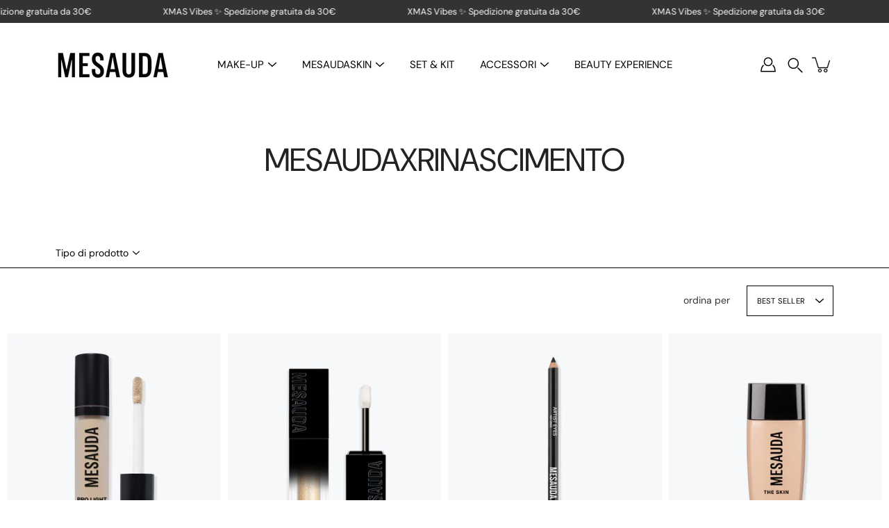

--- FILE ---
content_type: text/html; charset=utf-8
request_url: https://mesaudabeauty.com/collections/mesaudaxrinascimento
body_size: 75441
content:
<!doctype html>
<html class="no-js no-touch" lang="it">
  <head>
    <script>
  // Google Consent Mode V2 integration script from Consentmo GDPR
  window.isenseRules = {};
  window.isenseRules.gcm = {
      gcmVersion: 2,
      integrationVersion: 2,
      initialState: 7,
      customChanges: false,
      consentUpdated: false,
      adsDataRedaction: true,
      urlPassthrough: false,
      storage: { ad_personalization: "granted", ad_storage: "granted", ad_user_data: "granted", analytics_storage: "granted", functionality_storage: "granted", personalization_storage: "granted", security_storage: "granted", wait_for_update: 500 }
  };
  window.isenseRules.initializeGcm = function (rules) {
    let initialState = rules.initialState;
    let analyticsBlocked = initialState === 0 || initialState === 3 || initialState === 6 || initialState === 7;
    let marketingBlocked = initialState === 0 || initialState === 2 || initialState === 5 || initialState === 7;
    let functionalityBlocked = initialState === 4 || initialState === 5 || initialState === 6 || initialState === 7;

    let gdprCache = localStorage.getItem('gdprCache') ? JSON.parse(localStorage.getItem('gdprCache')) : null;
    if (gdprCache && typeof gdprCache.updatedPreferences !== "undefined") {
      let updatedPreferences = gdprCache && typeof gdprCache.updatedPreferences !== "undefined" ? gdprCache.updatedPreferences : null;
      analyticsBlocked = parseInt(updatedPreferences.indexOf('analytics')) > -1;
      marketingBlocked = parseInt(updatedPreferences.indexOf('marketing')) > -1;
      functionalityBlocked = parseInt(updatedPreferences.indexOf('functionality')) > -1;

      rules.consentUpdated = true;
    }
    
    isenseRules.gcm = {
      ...rules,
      storage: {
        ad_personalization: marketingBlocked ? "denied" : "granted",
        ad_storage: marketingBlocked ? "denied" : "granted",
        ad_user_data: marketingBlocked ? "denied" : "granted",
        analytics_storage: analyticsBlocked ? "denied" : "granted",
        functionality_storage: functionalityBlocked ? "denied" : "granted",
        personalization_storage: functionalityBlocked ? "denied" : "granted",
        security_storage: "granted",
        wait_for_update: 500
      },
    };
  }

  // Google Consent Mode - initialization start
  window.isenseRules.initializeGcm({
    ...window.isenseRules.gcm,
    adsDataRedaction: true,
    urlPassthrough: false,
    initialState: 7
  });

  /*
  * initialState acceptable values:
  * 0 - Set both ad_storage and analytics_storage to denied
  * 1 - Set all categories to granted
  * 2 - Set only ad_storage to denied
  * 3 - Set only analytics_storage to denied
  * 4 - Set only functionality_storage to denied
  * 5 - Set both ad_storage and functionality_storage to denied
  * 6 - Set both analytics_storage and functionality_storage to denied
  * 7 - Set all categories to denied
  */

  window.dataLayer = window.dataLayer || [];
  function gtag() { window.dataLayer.push(arguments); }
  gtag("consent", "default", isenseRules.gcm.storage);
  isenseRules.gcm.adsDataRedaction && gtag("set", "ads_data_redaction", isenseRules.gcm.adsDataRedaction);
  isenseRules.gcm.urlPassthrough && gtag("set", "url_passthrough", isenseRules.gcm.urlPassthrough);
</script>

    <!-- Google Tag Manager -->
    <script>(function(w,d,s,l,i){w[l]=w[l]||[];w[l].push({'gtm.start':
    new Date().getTime(),event:'gtm.js'});var f=d.getElementsByTagName(s)[0],
    j=d.createElement(s),dl=l!='dataLayer'?'&l='+l:'';j.async=true;j.src=
    'https://www.googletagmanager.com/gtm.js?id='+i+dl;f.parentNode.insertBefore(j,f);
    })(window,document,'script','dataLayer','GTM-MVJTTDFS');</script>
    <!-- End Google Tag Manager -->
    
    <style>
      #effectiveAppsAgreeCBAccount {
        display: inline !important;
      }
    </style><script src="//mesaudabeauty.com/cdn/shop/t/72/assets/sealapps_email_config.js?v=136218383419054340931763646371" defer="defer"></script>
    <script src="//mesaudabeauty.com/cdn/shop/t/72/assets/product_restore_email.js?v=138684390585671210831763646357" defer="defer"></script>
    <script id="em_product_variants" type="application/json">
      null
    </script>
    <script id="em_product_selected_or_first_available_variant" type="application/json">
      null
    </script>
    <meta charset="utf-8">
    <meta http-equiv="X-UA-Compatible" content="IE=edge">
    <meta name="viewport" content="width=device-width, height=device-height, initial-scale=1.0, minimum-scale=1.0">
    <link rel="canonical" href="https://mesaudabeauty.com/collections/mesaudaxrinascimento">
    <link rel="preconnect" href="https://cdn.shopify.com" crossorigin>
    <!-- ======================= Modular Theme V4.1.0 ========================= --><link rel="preconnect" href="https://fonts.shopifycdn.com" crossorigin><meta name="facebook-domain-verification" content="n3zgqthb8ng0h9nl59qo3l8ezqq9p5">
    <meta name="google-site-verification" content="Nz98uRyzUJduKJYZMEg0wJl02LHLhnX4ccvNz8ZEDgw">

    <link rel="preload" as="image" href="//mesaudabeauty.com/cdn/shop/t/72/assets/loading.svg?v=25500050876666789991763646341">
    <link href="//mesaudabeauty.com/cdn/shop/t/72/assets/theme.css?v=98568575672092553931763646376" as="style" rel="preload">
    <link href="//mesaudabeauty.com/cdn/shop/t/72/assets/vendor.js?v=12700942211738999711763646381" as="script" rel="preload">
    <link href="//mesaudabeauty.com/cdn/shop/t/72/assets/theme.js?v=123629712977395030581763646378" as="script" rel="preload">

    <title>
      MESAUDAXRINASCIMENTO
      
      
      
    </title><link rel="shortcut icon" href="//mesaudabeauty.com/cdn/shop/files/FAVICON-MESAUDA_32x32.png?v=1632904678" type="image/png"><meta name="description" content="Mesauda è un brand italiano specializzato nell’industria cosmetica, per questa azienda la bellezza rappresenta un diritto che passa per il rispetto della diversità perché contraddistingue i tratti unici di ognuno di noi. dedicato a tutte le persone: dinamiche, moderne che amano esprimere sé stesse."><!-- /snippets/social-meta-tags.liquid -->

<meta property="og:site_name" content="MESAUDA">
<meta property="og:url" content="https://mesaudabeauty.com/collections/mesaudaxrinascimento">
<meta property="og:title" content="MESAUDAXRINASCIMENTO">
<meta property="og:type" content="product.group">
<meta property="og:description" content="Mesauda è un brand italiano specializzato nell’industria cosmetica, per questa azienda la bellezza rappresenta un diritto che passa per il rispetto della diversità perché contraddistingue i tratti unici di ognuno di noi. dedicato a tutte le persone: dinamiche, moderne che amano esprimere sé stesse."><meta property="og:image" content="http://mesaudabeauty.com/cdn/shop/files/images.png?v=1652341136">
  <meta property="og:image:secure_url" content="https://mesaudabeauty.com/cdn/shop/files/images.png?v=1652341136">
  <meta property="og:image:width" content="225">
  <meta property="og:image:height" content="225"><meta name="twitter:card" content="summary_large_image">
<meta name="twitter:title" content="MESAUDAXRINASCIMENTO">
<meta name="twitter:description" content="Mesauda è un brand italiano specializzato nell’industria cosmetica, per questa azienda la bellezza rappresenta un diritto che passa per il rispetto della diversità perché contraddistingue i tratti unici di ognuno di noi. dedicato a tutte le persone: dinamiche, moderne che amano esprimere sé stesse."><style data-shopify>@font-face {
  font-family: "DM Sans";
  font-weight: 400;
  font-style: normal;
  font-display: swap;
  src: url("//mesaudabeauty.com/cdn/fonts/dm_sans/dmsans_n4.ec80bd4dd7e1a334c969c265873491ae56018d72.woff2") format("woff2"),
       url("//mesaudabeauty.com/cdn/fonts/dm_sans/dmsans_n4.87bdd914d8a61247b911147ae68e754d695c58a6.woff") format("woff");
}

@font-face {
  font-family: "DM Sans";
  font-weight: 400;
  font-style: normal;
  font-display: swap;
  src: url("//mesaudabeauty.com/cdn/fonts/dm_sans/dmsans_n4.ec80bd4dd7e1a334c969c265873491ae56018d72.woff2") format("woff2"),
       url("//mesaudabeauty.com/cdn/fonts/dm_sans/dmsans_n4.87bdd914d8a61247b911147ae68e754d695c58a6.woff") format("woff");
}



  @font-face {
  font-family: "DM Sans";
  font-weight: 500;
  font-style: normal;
  font-display: swap;
  src: url("//mesaudabeauty.com/cdn/fonts/dm_sans/dmsans_n5.8a0f1984c77eb7186ceb87c4da2173ff65eb012e.woff2") format("woff2"),
       url("//mesaudabeauty.com/cdn/fonts/dm_sans/dmsans_n5.9ad2e755a89e15b3d6c53259daad5fc9609888e6.woff") format("woff");
}




  @font-face {
  font-family: "DM Sans";
  font-weight: 500;
  font-style: normal;
  font-display: swap;
  src: url("//mesaudabeauty.com/cdn/fonts/dm_sans/dmsans_n5.8a0f1984c77eb7186ceb87c4da2173ff65eb012e.woff2") format("woff2"),
       url("//mesaudabeauty.com/cdn/fonts/dm_sans/dmsans_n5.9ad2e755a89e15b3d6c53259daad5fc9609888e6.woff") format("woff");
}



  @font-face {
  font-family: "DM Sans";
  font-weight: 400;
  font-style: italic;
  font-display: swap;
  src: url("//mesaudabeauty.com/cdn/fonts/dm_sans/dmsans_i4.b8fe05e69ee95d5a53155c346957d8cbf5081c1a.woff2") format("woff2"),
       url("//mesaudabeauty.com/cdn/fonts/dm_sans/dmsans_i4.403fe28ee2ea63e142575c0aa47684d65f8c23a0.woff") format("woff");
}




  @font-face {
  font-family: "DM Sans";
  font-weight: 500;
  font-style: italic;
  font-display: swap;
  src: url("//mesaudabeauty.com/cdn/fonts/dm_sans/dmsans_i5.8654104650c013677e3def7db9b31bfbaa34e59a.woff2") format("woff2"),
       url("//mesaudabeauty.com/cdn/fonts/dm_sans/dmsans_i5.a0dc844d8a75a4232f255fc600ad5a295572bed9.woff") format("woff");
}



:root {
  --COLOR-BACKGROUND: #ffffff;
  --COLOR-BACKGROUND-ACCENT: #f2f2f2;
  --COLOR-BACKGROUND-ALPHA-25: rgba(255, 255, 255, 0.25);
  --COLOR-BACKGROUND-ALPHA-35: rgba(255, 255, 255, 0.35);
  --COLOR-BACKGROUND-ALPHA-60: rgba(255, 255, 255, 0.6);
  --COLOR-BACKGROUND-OVERLAY: rgba(255, 255, 255, 0.9);
  --COLOR-BACKGROUND-TABLE-HEADER: #808080;
  --COLOR-HEADING: #222222;
  --COLOR-TEXT: #000000;
  --COLOR-TEXT-DARK: #000000;
  --COLOR-TEXT-LIGHT: #4d4d4d;
  --COLOR-TEXT-ALPHA-5: rgba(0, 0, 0, 0.05);
  --COLOR-TEXT-ALPHA-8: rgba(0, 0, 0, 0.08);
  --COLOR-TEXT-ALPHA-10: rgba(0, 0, 0, 0.1);
  --COLOR-TEXT-ALPHA-25: rgba(0, 0, 0, 0.25);
  --COLOR-TEXT-ALPHA-30: rgba(0, 0, 0, 0.3);
  --COLOR-TEXT-ALPHA-55: rgba(0, 0, 0, 0.55);
  --COLOR-TEXT-ALPHA-60: rgba(0, 0, 0, 0.6);
  --COLOR-LABEL: rgba(0, 0, 0, 0.8);
  --COLOR-INPUT-PLACEHOLDER: rgba(0, 0, 0, 0.5);
  --COLOR-CART-TEXT: rgba(0, 0, 0, 0.6);
  --COLOR-BORDER: #000000;
  --COLOR-BORDER-ALPHA-8: rgba(0, 0, 0, 0.08);
  --COLOR-BORDER-DARK: #000000;
  --COLOR-ERROR-TEXT: #e35252;
  --COLOR-ERROR-BG: rgba(227, 82, 82, 0.05);
  --COLOR-ERROR-BORDER: rgba(227, 82, 82, 0.25);
  --COLOR-BADGE-TEXT: #fff;
  --COLOR-BADGE-BG: #000000;
  --COLOR-BUTTON-PRIMARY-BG: #333333;
  --COLOR-BUTTON-PRIMARY-TEXT: #fff;
  --COLOR-BUTTON-PRIMARY-BORDER: #333333;
  --COLOR-BUTTON-SECONDARY-BG: #222222;
  --COLOR-BUTTON-SECONDARY-TEXT: #fff;
  --COLOR-BUTTON-SECONDARY-BORDER: #222222;
  --COLOR-BUTTON-ALT-BG: transparent;
  --COLOR-BUTTON-ALT-TEXT: #333333;
  --COLOR-BUTTON-ALT-BORDER: #333333;
  --COLOR-SEARCH-OVERLAY: rgba(0, 0, 0, 0.5);

  --COLOR-TAG-SAVING: #000000;

  --COLOR-WHITE: #fff;
  --COLOR-BLACK: #000;

  --BODY-LETTER-SPACING: 0px;
  --HEADING-LETTER-SPACING: 0px;
  --NAV-LETTER-SPACING: 0px;

  --BODY-FONT-FAMILY: "DM Sans", sans-serif;
  --HEADING-FONT-FAMILY: "DM Sans", sans-serif;
  --NAV-FONT-FAMILY: "DM Sans", sans-serif;

  --BODY-FONT-WEIGHT: 400;
  --HEADING-FONT-WEIGHT: 400;
  --NAV-FONT-WEIGHT: 400;

  --BODY-FONT-STYLE: normal;
  --HEADING-FONT-STYLE: normal;
  --NAV-FONT-STYLE: normal;

  --BODY-FONT-WEIGHT-MEDIUM: 400;
  --BODY-FONT-WEIGHT-BOLD: 500;
  --NAV-FONT-WEIGHT-MEDIUM: 400;
  --NAV-FONT-WEIGHT-BOLD: 500;

  --HEADING-FONT-WEIGHT-BOLD: 500;

  --FONT-ADJUST-BODY: 1.0;
  --FONT-ADJUST-HEADING: 1.1;
  --FONT-ADJUST-NAV: 1.0;

  --IMAGE-SIZE: contain;
  --IMAGE-ASPECT-RATIO: 1;
  --IMAGE-ASPECT-RATIO-PADDING: 100%;

  --PRODUCT-COLUMNS: 4;--COLUMNS: 2;
  --COLUMNS-MEDIUM: 2;
  --COLUMNS-SMALL: 1;
  --COLUMNS-MOBILE: 1;

  --icon-loading: url( "//mesaudabeauty.com/cdn/shop/t/72/assets/loading.svg?v=25500050876666789991763646341" );
  --icon-zoom-in: url( "//mesaudabeauty.com/cdn/shop/t/72/assets/icon-zoom-in.svg?v=66463440030260818311763646338" );
  --icon-zoom-out: url( "//mesaudabeauty.com/cdn/shop/t/72/assets/icon-zoom-out.svg?v=19447117299412374421763646339" );

  --header-height: 120px;
  --header-initial-height: 120px;
  --scrollbar-width: 0px;
  --collection-featured-block-height: none;

  /* font size x line height + top/bottom paddings */
  --announcement-height-default: calc(0.8rem * var(--FONT-ADJUST-BODY) * 1.5 + 14px);
  --announcement-height-desktop: 0px;
  --announcement-height-mobile: 0px;

  
  --color-placeholder-bg: #ABA9A9;
  --color-placeholder-fill: rgba(246, 247, 255, 0.3);

  --swatch-size: 22px;

  
  --overlay-color: #000;
  --overlay-opacity: 0;

  
  --gutter: 10px;
  --gap: 10px;
  --outer: 10px;
  --outer-offset: calc(var(--outer) * -1);

  
  --move-offset: 20px;

  
  --PARALLAX-STRENGTH-MIN: 100.0%;
  --PARALLAX-STRENGTH-MAX: 110.0%;

  
  --PI: 3.14159265358979
}</style><link href="//mesaudabeauty.com/cdn/shop/t/72/assets/theme.css?v=98568575672092553931763646376" rel="stylesheet" type="text/css" media="all" /><script
      type="text/javascript"
    >
    if (window.MSInputMethodContext && document.documentMode) {
      var scripts = document.getElementsByTagName('script')[0];
      var polyfill = document.createElement("script");
      polyfill.defer = true;
      polyfill.src = "//mesaudabeauty.com/cdn/shop/t/72/assets/ie11.js?v=144489047535103983231763646340";

      scripts.parentNode.insertBefore(polyfill, scripts);
    } else {
      document.documentElement.className = document.documentElement.className.replace('no-js', 'js');
    }

    let root = '/';
    if (root[root.length - 1] !== '/') {
      root = `${root}/`;
    }

    window.theme = {
      info: {
        name: 'Modular'
      },
      version: '4.1.0',
      routes: {
        root: root,
        search_url: "\/search",
        cart_url: "\/cart",
        product_recommendations_url: "\/recommendations\/products",
        predictive_search_url: '/search/suggest',
      },
      assets: {
        photoswipe: '//mesaudabeauty.com/cdn/shop/t/72/assets/photoswipe.js?v=29365444203438451061763646356',
        smoothscroll: '//mesaudabeauty.com/cdn/shop/t/72/assets/smoothscroll.js?v=37906625415260927261763646372',
        no_image: "//mesaudabeauty.com/cdn/shopifycloud/storefront/assets/no-image-2048-a2addb12_1024x.gif",
        blank: "\/\/mesaudabeauty.com\/cdn\/shop\/t\/72\/assets\/blank_1x1.gif?v=50849316544257392421763646318",
        swatches: '//mesaudabeauty.com/cdn/shop/t/72/assets/swatches.json?v=44109213239628732791763646375',
        base: "//mesaudabeauty.com/cdn/shop/t/72/assets/",
        image: '//mesaudabeauty.com/cdn/shop/t/72/assets/image.png?15428',
      },
      translations: {
        add_to_cart: "AGGIUNGI AL CARRELLO",
        form_submit: "AGGIUNGI AL CARRELLO",
        form_submit_error: "",
        on_sale: "IN SALDO",
        pre_order: "",
        sold_out: "SOLD OUT",
        unavailable: "",
        from: "Da",
        no_results: "",
        free: "FREE",
        color: ["colore"," color"],
        delete_confirm: "Sei sicuro di voler rimuovere questo indirizzo?",
      },
      icons: {
        arrow: '<svg aria-hidden="true" focusable="false" role="presentation" class="icon icon-arrow" viewBox="0 0 1024 1024"><path d="M926.553 256.428c25.96-23.409 62.316-19.611 83.605 7.033 20.439 25.582 18.251 61.132-6.623 83.562l-467.01 421.128c-22.547 20.331-56.39 19.789-78.311-1.237L19.143 345.786c-24.181-23.193-25.331-58.79-4.144-83.721 22.077-25.978 58.543-28.612 83.785-4.402l400.458 384.094 427.311-385.33z"/></svg>',
        arrowSlider: '<svg aria-hidden="true" focusable="false" role="presentation" class="icon icon-submit" viewBox="0 0 1024 1024"><path d="M1023.998 511.724v-6.44a4.818 4.818 0 00-1.605-3.215l-.005-.005c0-1.61-1.61-1.61-1.61-3.22s-1.61-1.61-1.61-3.22c-.89 0-1.61-.72-1.61-1.61L652.074 115.649c-6.058-5.789-14.286-9.354-23.346-9.354s-17.288 3.564-23.358 9.366l.013-.013c-6.101 5.61-9.909 13.631-9.909 22.541s3.81 16.931 9.888 22.52l.022.02 307.522 318.793H32.201C14.416 479.522 0 493.939 0 511.723s14.417 32.201 32.201 32.201h887.145L605.384 862.717a32.062 32.062 0 00-8.429 21.72c0 9.19 3.851 17.481 10.025 23.347l.014.013c5.61 6.101 13.631 9.909 22.541 9.909s16.931-3.81 22.52-9.888l.02-.022 363.874-370.315c0-1.61 0-1.61 1.61-3.22.89 0 1.61-.72 1.61-1.61 0-1.61 1.61-1.61 1.61-3.22h1.61v-3.22a4.81 4.81 0 001.608-3.203l.002-.017v-11.27z"/></svg>',
        arrowNavSlider: 'M0.0776563715,49.6974826 L0.0776563715,50.3266624 C0.0882978908,50.4524827 0.146435015,50.5626537 0.234305795,50.6407437 C0.234697028,50.7982538 0.39181593,50.7982538 0.39181593,50.9556075 C0.39181593,51.1129611 0.548934833,51.1127264 0.548934833,51.27008 C0.636101395,51.27008 0.706053735,51.3405018 0.706053735,51.4271989 L36.3981789,88.377449 C36.9898787,88.9427015 37.7935482,89.2908983 38.6778897,89.2908983 C39.5622313,89.2908983 40.3661354,88.9429363 40.9590089,88.3761189 C41.5534473,87.8297238 41.9253528,87.0464767 41.9253528,86.1759065 C41.9253528,85.3053363 41.5534473,84.5227934 40.9597131,83.9766331 L10.297036,52.0652206 L96.9330092,52.8421298 C98.6696895,52.8421298 100.077578,51.4342411 100.077578,49.6975608 C100.077578,47.9608805 98.6696895,46.5529919 96.9330092,46.5529919 L10.297036,46.5529919 L40.9578352,15.4206794 C41.4680804,14.8636428 41.7811445,14.1180323 41.7811445,13.299496 C41.7811445,12.4018526 41.4053267,11.5926276 40.8022812,11.0197852 C40.2533823,10.422843 39.4701352,10.0509375 38.599565,10.0509375 C37.7289948,10.0509375 36.9464519,10.422843 36.4002916,11.0165771 L36.3981007,11.018768 L0.863172638,47.1829542 C0.863172638,47.3400731 0.863172638,47.3400731 0.706053735,47.4974267 C0.618887173,47.4974267 0.548934833,47.5678485 0.548934833,47.6545456 C0.548934833,47.8116645 0.39181593,47.8116645 0.39181593,47.9690181 L0.234697028,47.9690181 L0.234697028,48.2834907 C0.146356768,48.3619719 0.0882196443,48.4723777 0.077578125,48.5964766 L0.077578125,49.6984215 L0.0776563715,49.6974826 Z',
        check: '<svg aria-hidden="true" focusable="false" role="presentation" class="icon icon-check" viewBox="0 0 1317 1024"><path d="M1277.067 47.359c-42.785-42.731-112.096-42.731-154.88 0L424.495 745.781l-232.32-233.782c-43.178-40.234-110.463-39.047-152.195 2.685s-42.919 109.017-2.685 152.195L347.056 976.64c42.785 42.731 112.096 42.731 154.88 0l775.132-774.401c42.731-42.785 42.731-112.096 0-154.88z"/></svg>',
        close: '<svg aria-hidden="true" focusable="false" role="presentation" class="icon icon-close" viewBox="0 0 1024 1024"><path d="M446.174 512L13.632 79.458c-18.177-18.177-18.177-47.649 0-65.826s47.649-18.177 65.826 0L512 446.174 944.542 13.632c18.177-18.177 47.649-18.177 65.826 0s18.177 47.649 0 65.826L577.826 512l432.542 432.542c18.177 18.177 18.177 47.649 0 65.826s-47.649 18.177-65.826 0L512 577.826 79.458 1010.368c-18.177 18.177-47.649 18.177-65.826 0s-18.177-47.649 0-65.826L446.174 512z"/></svg>',
        plus: '<svg aria-hidden="true" focusable="false" role="presentation" class="icon icon-plus" viewBox="0 0 1024 1024"><path d="M465.066 465.067l.001-411.166c-.005-.407-.005-.407-.006-.805 0-29.324 23.796-53.095 53.149-53.095s53.149 23.771 53.149 53.095c-.001.365-.001.365-.004.524l-.009 411.446 398.754.001c.407-.005.407-.005.805-.006 29.324 0 53.095 23.796 53.095 53.149s-23.771 53.149-53.095 53.149c-.365-.001-.365-.001-.524-.004l-399.037-.009-.009 396.75a53.99 53.99 0 01.071 2.762c0 29.35-23.817 53.142-53.197 53.142-28.299 0-51.612-22.132-53.124-50.361l-.044-.832.583-.382-.586.017c-.02-.795-.02-.795-.024-1.59.011-1.42.011-1.42.05-1.933l.001-397.576-409.162-.009c-1.378.059-1.378.059-2.762.071-29.35 0-53.142-23.817-53.142-53.197 0-28.299 22.132-51.612 50.361-53.124l.832-.044.382.583-.017-.586c.795-.02.795-.02 1.59-.024 1.42.011 1.42.011 1.933.05l409.986.001z"/></svg>',
        minus: '<svg aria-hidden="true" focusable="false" role="presentation" class="icon icon-minus" viewBox="0 0 1024 1024"><path d="M51.573 459.468l-.017-.585c.795-.02.795-.02 1.59-.024 1.42.011 1.42.011 1.933.05l915.021.002c.407-.005.407-.005.805-.006 29.324 0 53.095 23.771 53.095 53.095s-23.771 53.095-53.095 53.095c-.365-.001-.365-.001-.524-.004l-914.477-.021c-1.378.059-1.378.059-2.762.071C23.792 565.141 0 541.348 0 511.999c0-28.271 22.132-51.558 50.361-53.069l.832-.044.382.582z"/></svg>',
      },
      settings: {
        enableAcceptTerms: false,
        enableAjaxCart: true,
        enablePaymentButton: true,
        enableVideoLooping: false,
        showQuickView: false,
        showQuantity: false,
        imageBackgroundSize: "contain",
        hoverImage: true,
        savingBadgeType: "percentage",
        showBadge: false,
        showSoldBadge: true,
        showSavingBadge: true,
        quickButton: null,
        currencyCodeEnable: false,
        moneyFormat: false ? "\u003cspan class='money'\u003e€{{amount}}EUR\u003c\/span\u003e" : "\u003cspan class='money'\u003e€{{amount}}\u003c\/span\u003e",
      },
      moneyWithoutCurrencyFormat: "\u003cspan class='money'\u003e€{{amount}}\u003c\/span\u003e",
      moneyWithCurrencyFormat: "\u003cspan class='money'\u003e€{{amount}}EUR\u003c\/span\u003e",
      strings: {
        saving_badge: "-{{discount}}",
        saving_up_to_badge: "-{{discount}}",
      }
    };

    window.slate = window.slate || {};

    if (window.performance) {
      window.performance.mark('init');
    } else {
      window.fastNetworkAndCPU = false;
    }
    </script>

    <!-- Shopify app scripts =========================================================== --><!-- Theme Javascript ============================================================== -->
    <script src="//mesaudabeauty.com/cdn/shop/t/72/assets/vendor.js?v=12700942211738999711763646381" defer></script>
    <script src="//mesaudabeauty.com/cdn/shop/t/72/assets/theme.js?v=123629712977395030581763646378" defer></script>

    <script>window.performance && window.performance.mark && window.performance.mark('shopify.content_for_header.start');</script><meta name="google-site-verification" content="FvXSbeUXCnIdLMbJdas2lwlzu2q4n0z9gOWnC7bYcD4">
<meta name="google-site-verification" content="p2gqOoFYVXCXDuThYqFVfMuYwPlep7D93BH0H5DvhP0">
<meta name="google-site-verification" content="Px2zQYt7fzEOzRU477Gl7gcjpMc1I99k1lNuayAC3ME">
<meta name="facebook-domain-verification" content="jmez9y0i8vfapvjdycbipzz7rzo4yj">
<meta id="shopify-digital-wallet" name="shopify-digital-wallet" content="/58482753705/digital_wallets/dialog">
<meta name="shopify-checkout-api-token" content="47fadaa70567f6a78fdb7e307126a42a">
<meta id="in-context-paypal-metadata" data-shop-id="58482753705" data-venmo-supported="false" data-environment="production" data-locale="it_IT" data-paypal-v4="true" data-currency="EUR">
<link rel="alternate" type="application/atom+xml" title="Feed" href="/collections/mesaudaxrinascimento.atom" />
<link rel="alternate" hreflang="x-default" href="https://mesaudabeauty.com/collections/mesaudaxrinascimento">
<link rel="alternate" hreflang="en-US" href="http://en.mesaudabeauty.com/collections/mesaudaxrinascimento">
<link rel="alternate" type="application/json+oembed" href="https://mesaudabeauty.com/collections/mesaudaxrinascimento.oembed">
<script async="async" src="/checkouts/internal/preloads.js?locale=it-IT"></script>
<link rel="preconnect" href="https://shop.app" crossorigin="anonymous">
<script async="async" src="https://shop.app/checkouts/internal/preloads.js?locale=it-IT&shop_id=58482753705" crossorigin="anonymous"></script>
<script id="apple-pay-shop-capabilities" type="application/json">{"shopId":58482753705,"countryCode":"IT","currencyCode":"EUR","merchantCapabilities":["supports3DS"],"merchantId":"gid:\/\/shopify\/Shop\/58482753705","merchantName":"MESAUDA","requiredBillingContactFields":["postalAddress","email"],"requiredShippingContactFields":["postalAddress","email"],"shippingType":"shipping","supportedNetworks":["visa","maestro","masterCard","amex"],"total":{"type":"pending","label":"MESAUDA","amount":"1.00"},"shopifyPaymentsEnabled":true,"supportsSubscriptions":true}</script>
<script id="shopify-features" type="application/json">{"accessToken":"47fadaa70567f6a78fdb7e307126a42a","betas":["rich-media-storefront-analytics"],"domain":"mesaudabeauty.com","predictiveSearch":true,"shopId":58482753705,"locale":"it"}</script>
<script>var Shopify = Shopify || {};
Shopify.shop = "mesaudacosmetics.myshopify.com";
Shopify.locale = "it";
Shopify.currency = {"active":"EUR","rate":"1.0"};
Shopify.country = "IT";
Shopify.theme = {"name":"HOME PAGE (Black Friday)","id":189287235925,"schema_name":"Modular","schema_version":"4.1.0","theme_store_id":849,"role":"main"};
Shopify.theme.handle = "null";
Shopify.theme.style = {"id":null,"handle":null};
Shopify.cdnHost = "mesaudabeauty.com/cdn";
Shopify.routes = Shopify.routes || {};
Shopify.routes.root = "/";</script>
<script type="module">!function(o){(o.Shopify=o.Shopify||{}).modules=!0}(window);</script>
<script>!function(o){function n(){var o=[];function n(){o.push(Array.prototype.slice.apply(arguments))}return n.q=o,n}var t=o.Shopify=o.Shopify||{};t.loadFeatures=n(),t.autoloadFeatures=n()}(window);</script>
<script>
  window.ShopifyPay = window.ShopifyPay || {};
  window.ShopifyPay.apiHost = "shop.app\/pay";
  window.ShopifyPay.redirectState = null;
</script>
<script id="shop-js-analytics" type="application/json">{"pageType":"collection"}</script>
<script defer="defer" async type="module" src="//mesaudabeauty.com/cdn/shopifycloud/shop-js/modules/v2/client.init-shop-cart-sync_J_D_oU2-.it.esm.js"></script>
<script defer="defer" async type="module" src="//mesaudabeauty.com/cdn/shopifycloud/shop-js/modules/v2/chunk.common_BV8fZAz3.esm.js"></script>
<script type="module">
  await import("//mesaudabeauty.com/cdn/shopifycloud/shop-js/modules/v2/client.init-shop-cart-sync_J_D_oU2-.it.esm.js");
await import("//mesaudabeauty.com/cdn/shopifycloud/shop-js/modules/v2/chunk.common_BV8fZAz3.esm.js");

  window.Shopify.SignInWithShop?.initShopCartSync?.({"fedCMEnabled":true,"windoidEnabled":true});

</script>
<script>
  window.Shopify = window.Shopify || {};
  if (!window.Shopify.featureAssets) window.Shopify.featureAssets = {};
  window.Shopify.featureAssets['shop-js'] = {"shop-cart-sync":["modules/v2/client.shop-cart-sync_CnV3DpDz.it.esm.js","modules/v2/chunk.common_BV8fZAz3.esm.js"],"init-fed-cm":["modules/v2/client.init-fed-cm_DHFFeV_C.it.esm.js","modules/v2/chunk.common_BV8fZAz3.esm.js"],"init-shop-email-lookup-coordinator":["modules/v2/client.init-shop-email-lookup-coordinator_Dxp_oAdf.it.esm.js","modules/v2/chunk.common_BV8fZAz3.esm.js"],"shop-cash-offers":["modules/v2/client.shop-cash-offers_DaRJys4N.it.esm.js","modules/v2/chunk.common_BV8fZAz3.esm.js","modules/v2/chunk.modal_DkkyY8lU.esm.js"],"init-shop-cart-sync":["modules/v2/client.init-shop-cart-sync_J_D_oU2-.it.esm.js","modules/v2/chunk.common_BV8fZAz3.esm.js"],"init-windoid":["modules/v2/client.init-windoid_Ck59CLf2.it.esm.js","modules/v2/chunk.common_BV8fZAz3.esm.js"],"shop-toast-manager":["modules/v2/client.shop-toast-manager_lPcGmglq.it.esm.js","modules/v2/chunk.common_BV8fZAz3.esm.js"],"pay-button":["modules/v2/client.pay-button_D7-VpqRn.it.esm.js","modules/v2/chunk.common_BV8fZAz3.esm.js"],"shop-button":["modules/v2/client.shop-button_BjgISrh5.it.esm.js","modules/v2/chunk.common_BV8fZAz3.esm.js"],"shop-login-button":["modules/v2/client.shop-login-button_CNBwUN3x.it.esm.js","modules/v2/chunk.common_BV8fZAz3.esm.js","modules/v2/chunk.modal_DkkyY8lU.esm.js"],"avatar":["modules/v2/client.avatar_BTnouDA3.it.esm.js"],"shop-follow-button":["modules/v2/client.shop-follow-button_CZJyPbjV.it.esm.js","modules/v2/chunk.common_BV8fZAz3.esm.js","modules/v2/chunk.modal_DkkyY8lU.esm.js"],"init-customer-accounts-sign-up":["modules/v2/client.init-customer-accounts-sign-up_CSsxFFQu.it.esm.js","modules/v2/client.shop-login-button_CNBwUN3x.it.esm.js","modules/v2/chunk.common_BV8fZAz3.esm.js","modules/v2/chunk.modal_DkkyY8lU.esm.js"],"init-shop-for-new-customer-accounts":["modules/v2/client.init-shop-for-new-customer-accounts_BRUGjW-W.it.esm.js","modules/v2/client.shop-login-button_CNBwUN3x.it.esm.js","modules/v2/chunk.common_BV8fZAz3.esm.js","modules/v2/chunk.modal_DkkyY8lU.esm.js"],"init-customer-accounts":["modules/v2/client.init-customer-accounts_BXpIF47Z.it.esm.js","modules/v2/client.shop-login-button_CNBwUN3x.it.esm.js","modules/v2/chunk.common_BV8fZAz3.esm.js","modules/v2/chunk.modal_DkkyY8lU.esm.js"],"checkout-modal":["modules/v2/client.checkout-modal_C2dwORHO.it.esm.js","modules/v2/chunk.common_BV8fZAz3.esm.js","modules/v2/chunk.modal_DkkyY8lU.esm.js"],"lead-capture":["modules/v2/client.lead-capture_B_fX_jPv.it.esm.js","modules/v2/chunk.common_BV8fZAz3.esm.js","modules/v2/chunk.modal_DkkyY8lU.esm.js"],"shop-login":["modules/v2/client.shop-login_DRrdevzp.it.esm.js","modules/v2/chunk.common_BV8fZAz3.esm.js","modules/v2/chunk.modal_DkkyY8lU.esm.js"],"payment-terms":["modules/v2/client.payment-terms_bQ6fKe1x.it.esm.js","modules/v2/chunk.common_BV8fZAz3.esm.js","modules/v2/chunk.modal_DkkyY8lU.esm.js"]};
</script>
<script>(function() {
  var isLoaded = false;
  function asyncLoad() {
    if (isLoaded) return;
    isLoaded = true;
    var urls = ["https:\/\/www.hukcommerce.com\/apps_shopify\/assets\/js\/script.js?shop=mesaudacosmetics.myshopify.com","https:\/\/pixel.orichi.info\/Content\/orichipixel.min.js?v=638149587820086076\u0026shop=mesaudacosmetics.myshopify.com","https:\/\/ecommplugins-scripts.trustpilot.com\/v2.1\/js\/header.min.js?settings=eyJrZXkiOiJOYXNtUG84Y0RoWjVEUDBsIiwicyI6IlNLVSJ9\u0026v=2.5\u0026shop=mesaudacosmetics.myshopify.com","https:\/\/ecommplugins-trustboxsettings.trustpilot.com\/mesaudacosmetics.myshopify.com.js?settings=1662366241709\u0026shop=mesaudacosmetics.myshopify.com","https:\/\/widget.trustpilot.com\/bootstrap\/v5\/tp.widget.sync.bootstrap.min.js?shop=mesaudacosmetics.myshopify.com","https:\/\/l.getsitecontrol.com\/8wl1dq57.js?shop=mesaudacosmetics.myshopify.com","https:\/\/app.tncapp.com\/get_script\/d4bcd662aba411ed8ec17ac90deefe68.js?v=135906\u0026shop=mesaudacosmetics.myshopify.com","https:\/\/d1hcrjcdtouu7e.cloudfront.net\/js\/gdpr_cookie_consent.min.js?shop=mesaudacosmetics.myshopify.com","\/\/cdn.shopify.com\/proxy\/fcfaa6c1c030f6aeb1048cbff4031d48f651b67cb2030e1c6cd74e9e92f15aae\/mesaudacosmetics.activehosted.com\/js\/site-tracking.php?shop=mesaudacosmetics.myshopify.com\u0026sp-cache-control=cHVibGljLCBtYXgtYWdlPTkwMA","https:\/\/cdn.roseperl.com\/storelocator-prod\/stockist-form\/mesaudacosmetics-1750216410.js?shop=mesaudacosmetics.myshopify.com","https:\/\/s3.eu-west-1.amazonaws.com\/production-klarna-il-shopify-osm\/0b7fe7c4a98ef8166eeafee767bc667686567a25\/mesaudacosmetics.myshopify.com-1764663715407.js?shop=mesaudacosmetics.myshopify.com","https:\/\/cdn.roseperl.com\/storelocator-prod\/setting\/mesaudacosmetics-1764663726.js?shop=mesaudacosmetics.myshopify.com","https:\/\/cdn.roseperl.com\/storelocator-prod\/wtb\/mesaudacosmetics-1764663726.js?shop=mesaudacosmetics.myshopify.com"];
    for (var i = 0; i < urls.length; i++) {
      var s = document.createElement('script');
      s.type = 'text/javascript';
      s.async = true;
      s.src = urls[i];
      var x = document.getElementsByTagName('script')[0];
      x.parentNode.insertBefore(s, x);
    }
  };
  if(window.attachEvent) {
    window.attachEvent('onload', asyncLoad);
  } else {
    window.addEventListener('load', asyncLoad, false);
  }
})();</script>
<script id="__st">var __st={"a":58482753705,"offset":3600,"reqid":"a78d0ffb-907b-406b-a5b2-25938fad95a2-1765021234","pageurl":"mesaudabeauty.com\/collections\/mesaudaxrinascimento","u":"79c6830b65a7","p":"collection","rtyp":"collection","rid":608090292565};</script>
<script>window.ShopifyPaypalV4VisibilityTracking = true;</script>
<script id="captcha-bootstrap">!function(){'use strict';const t='contact',e='account',n='new_comment',o=[[t,t],['blogs',n],['comments',n],[t,'customer']],c=[[e,'customer_login'],[e,'guest_login'],[e,'recover_customer_password'],[e,'create_customer']],r=t=>t.map((([t,e])=>`form[action*='/${t}']:not([data-nocaptcha='true']) input[name='form_type'][value='${e}']`)).join(','),a=t=>()=>t?[...document.querySelectorAll(t)].map((t=>t.form)):[];function s(){const t=[...o],e=r(t);return a(e)}const i='password',u='form_key',d=['recaptcha-v3-token','g-recaptcha-response','h-captcha-response',i],f=()=>{try{return window.sessionStorage}catch{return}},m='__shopify_v',_=t=>t.elements[u];function p(t,e,n=!1){try{const o=window.sessionStorage,c=JSON.parse(o.getItem(e)),{data:r}=function(t){const{data:e,action:n}=t;return t[m]||n?{data:e,action:n}:{data:t,action:n}}(c);for(const[e,n]of Object.entries(r))t.elements[e]&&(t.elements[e].value=n);n&&o.removeItem(e)}catch(o){console.error('form repopulation failed',{error:o})}}const l='form_type',E='cptcha';function T(t){t.dataset[E]=!0}const w=window,h=w.document,L='Shopify',v='ce_forms',y='captcha';let A=!1;((t,e)=>{const n=(g='f06e6c50-85a8-45c8-87d0-21a2b65856fe',I='https://cdn.shopify.com/shopifycloud/storefront-forms-hcaptcha/ce_storefront_forms_captcha_hcaptcha.v1.5.2.iife.js',D={infoText:'Protetto da hCaptcha',privacyText:'Privacy',termsText:'Termini'},(t,e,n)=>{const o=w[L][v],c=o.bindForm;if(c)return c(t,g,e,D).then(n);var r;o.q.push([[t,g,e,D],n]),r=I,A||(h.body.append(Object.assign(h.createElement('script'),{id:'captcha-provider',async:!0,src:r})),A=!0)});var g,I,D;w[L]=w[L]||{},w[L][v]=w[L][v]||{},w[L][v].q=[],w[L][y]=w[L][y]||{},w[L][y].protect=function(t,e){n(t,void 0,e),T(t)},Object.freeze(w[L][y]),function(t,e,n,w,h,L){const[v,y,A,g]=function(t,e,n){const i=e?o:[],u=t?c:[],d=[...i,...u],f=r(d),m=r(i),_=r(d.filter((([t,e])=>n.includes(e))));return[a(f),a(m),a(_),s()]}(w,h,L),I=t=>{const e=t.target;return e instanceof HTMLFormElement?e:e&&e.form},D=t=>v().includes(t);t.addEventListener('submit',(t=>{const e=I(t);if(!e)return;const n=D(e)&&!e.dataset.hcaptchaBound&&!e.dataset.recaptchaBound,o=_(e),c=g().includes(e)&&(!o||!o.value);(n||c)&&t.preventDefault(),c&&!n&&(function(t){try{if(!f())return;!function(t){const e=f();if(!e)return;const n=_(t);if(!n)return;const o=n.value;o&&e.removeItem(o)}(t);const e=Array.from(Array(32),(()=>Math.random().toString(36)[2])).join('');!function(t,e){_(t)||t.append(Object.assign(document.createElement('input'),{type:'hidden',name:u})),t.elements[u].value=e}(t,e),function(t,e){const n=f();if(!n)return;const o=[...t.querySelectorAll(`input[type='${i}']`)].map((({name:t})=>t)),c=[...d,...o],r={};for(const[a,s]of new FormData(t).entries())c.includes(a)||(r[a]=s);n.setItem(e,JSON.stringify({[m]:1,action:t.action,data:r}))}(t,e)}catch(e){console.error('failed to persist form',e)}}(e),e.submit())}));const S=(t,e)=>{t&&!t.dataset[E]&&(n(t,e.some((e=>e===t))),T(t))};for(const o of['focusin','change'])t.addEventListener(o,(t=>{const e=I(t);D(e)&&S(e,y())}));const B=e.get('form_key'),M=e.get(l),P=B&&M;t.addEventListener('DOMContentLoaded',(()=>{const t=y();if(P)for(const e of t)e.elements[l].value===M&&p(e,B);[...new Set([...A(),...v().filter((t=>'true'===t.dataset.shopifyCaptcha))])].forEach((e=>S(e,t)))}))}(h,new URLSearchParams(w.location.search),n,t,e,['guest_login'])})(!0,!0)}();</script>
<script integrity="sha256-52AcMU7V7pcBOXWImdc/TAGTFKeNjmkeM1Pvks/DTgc=" data-source-attribution="shopify.loadfeatures" defer="defer" src="//mesaudabeauty.com/cdn/shopifycloud/storefront/assets/storefront/load_feature-81c60534.js" crossorigin="anonymous"></script>
<script crossorigin="anonymous" defer="defer" src="//mesaudabeauty.com/cdn/shopifycloud/storefront/assets/shopify_pay/storefront-65b4c6d7.js?v=20250812"></script>
<script data-source-attribution="shopify.dynamic_checkout.dynamic.init">var Shopify=Shopify||{};Shopify.PaymentButton=Shopify.PaymentButton||{isStorefrontPortableWallets:!0,init:function(){window.Shopify.PaymentButton.init=function(){};var t=document.createElement("script");t.src="https://mesaudabeauty.com/cdn/shopifycloud/portable-wallets/latest/portable-wallets.it.js",t.type="module",document.head.appendChild(t)}};
</script>
<script data-source-attribution="shopify.dynamic_checkout.buyer_consent">
  function portableWalletsHideBuyerConsent(e){var t=document.getElementById("shopify-buyer-consent"),n=document.getElementById("shopify-subscription-policy-button");t&&n&&(t.classList.add("hidden"),t.setAttribute("aria-hidden","true"),n.removeEventListener("click",e))}function portableWalletsShowBuyerConsent(e){var t=document.getElementById("shopify-buyer-consent"),n=document.getElementById("shopify-subscription-policy-button");t&&n&&(t.classList.remove("hidden"),t.removeAttribute("aria-hidden"),n.addEventListener("click",e))}window.Shopify?.PaymentButton&&(window.Shopify.PaymentButton.hideBuyerConsent=portableWalletsHideBuyerConsent,window.Shopify.PaymentButton.showBuyerConsent=portableWalletsShowBuyerConsent);
</script>
<script data-source-attribution="shopify.dynamic_checkout.cart.bootstrap">document.addEventListener("DOMContentLoaded",(function(){function t(){return document.querySelector("shopify-accelerated-checkout-cart, shopify-accelerated-checkout")}if(t())Shopify.PaymentButton.init();else{new MutationObserver((function(e,n){t()&&(Shopify.PaymentButton.init(),n.disconnect())})).observe(document.body,{childList:!0,subtree:!0})}}));
</script>
<link id="shopify-accelerated-checkout-styles" rel="stylesheet" media="screen" href="https://mesaudabeauty.com/cdn/shopifycloud/portable-wallets/latest/accelerated-checkout-backwards-compat.css" crossorigin="anonymous">
<style id="shopify-accelerated-checkout-cart">
        #shopify-buyer-consent {
  margin-top: 1em;
  display: inline-block;
  width: 100%;
}

#shopify-buyer-consent.hidden {
  display: none;
}

#shopify-subscription-policy-button {
  background: none;
  border: none;
  padding: 0;
  text-decoration: underline;
  font-size: inherit;
  cursor: pointer;
}

#shopify-subscription-policy-button::before {
  box-shadow: none;
}

      </style>

<script>window.performance && window.performance.mark && window.performance.mark('shopify.content_for_header.end');</script>
    <script>
    var appEnvironment = 'storelocator-prod';
    var shopHash = '489ad237e26351126c110fdf5317702e';
</script>

    <!-- "snippets/weglot_hreftags.liquid" was not rendered, the associated app was uninstalled -->
    <!-- "snippets/weglot_switcher.liquid" was not rendered, the associated app was uninstalled -->
<link rel="alternate" hreflang="it" href="https://mesaudabeauty.com/collections/mesaudaxrinascimento">
    <link rel="alternate" hreflang="en" href="https://en.mesaudabeauty.com/collections/mesaudaxrinascimento">
    <script type="text/javascript" src="https://cdn.weglot.com/weglot.min.js"></script>
    <script>
      Weglot.initialize({
          api_key: 'wg_f286a3b37c7232ce4cbd50672d5c7f3d3'
      });
    </script>

    
  

<!-- BEGIN app block: shopify://apps/consentmo-gdpr/blocks/gdpr_cookie_consent/4fbe573f-a377-4fea-9801-3ee0858cae41 -->


<!-- END app block --><!-- BEGIN app block: shopify://apps/tnc-terms-checkbox/blocks/app-embed/2b45c8fb-5ee2-4392-8a72-b663da1d38ad -->
<script async src="https://app.tncapp.com/get_script/?shop_url=mesaudacosmetics.myshopify.com"></script>


<!-- END app block --><!-- BEGIN app block: shopify://apps/eg-auto-add-to-cart/blocks/app-embed/0f7d4f74-1e89-4820-aec4-6564d7e535d2 -->










  
    <script async type="text/javascript" src="https://cdn.506.io/eg/script.js?shop=mesaudacosmetics.myshopify.com&v=5"></script>
  


 
  <meta id="easygift-shop" itemid="c2hvcF8kXzE3NjUwMjEyMzU=" content='{&quot;isInstalled&quot;:true,&quot;installedOn&quot;:&quot;2023-08-01T07:30:15.818Z&quot;,&quot;appVersion&quot;:&quot;3.0&quot;,&quot;subscriptionName&quot;:&quot;Unlimited&quot;,&quot;cartAnalytics&quot;:true,&quot;freeTrialEndsOn&quot;:null,&quot;settings&quot;:{&quot;reminderBannerStyle&quot;:{&quot;position&quot;:{&quot;horizontal&quot;:&quot;right&quot;,&quot;vertical&quot;:&quot;bottom&quot;},&quot;imageUrl&quot;:null,&quot;closingMode&quot;:&quot;doNotAutoClose&quot;,&quot;cssStyles&quot;:&quot;&quot;,&quot;displayAfter&quot;:5,&quot;headerText&quot;:&quot;&quot;,&quot;primaryColor&quot;:&quot;#000000&quot;,&quot;reshowBannerAfter&quot;:&quot;everyNewSession&quot;,&quot;selfcloseAfter&quot;:5,&quot;showImage&quot;:false,&quot;subHeaderText&quot;:&quot;&quot;},&quot;addedItemIdentifier&quot;:&quot;_Gifted&quot;,&quot;ignoreOtherAppLineItems&quot;:null,&quot;customVariantsInfoLifetimeMins&quot;:1440,&quot;redirectPath&quot;:null,&quot;ignoreNonStandardCartRequests&quot;:false,&quot;bannerStyle&quot;:{&quot;position&quot;:{&quot;horizontal&quot;:&quot;right&quot;,&quot;vertical&quot;:&quot;bottom&quot;},&quot;cssStyles&quot;:null,&quot;primaryColor&quot;:&quot;#000000&quot;},&quot;themePresetId&quot;:null,&quot;notificationStyle&quot;:{&quot;position&quot;:{&quot;horizontal&quot;:null,&quot;vertical&quot;:null},&quot;cssStyles&quot;:null,&quot;duration&quot;:null,&quot;hasCustomizations&quot;:false,&quot;primaryColor&quot;:null},&quot;fetchCartData&quot;:false,&quot;useLocalStorage&quot;:{&quot;enabled&quot;:false,&quot;expiryMinutes&quot;:null},&quot;popupStyle&quot;:{&quot;addButtonText&quot;:null,&quot;cssStyles&quot;:null,&quot;dismissButtonText&quot;:null,&quot;hasCustomizations&quot;:false,&quot;imageUrl&quot;:null,&quot;outOfStockButtonText&quot;:null,&quot;primaryColor&quot;:null,&quot;secondaryColor&quot;:null,&quot;showProductLink&quot;:false,&quot;subscriptionLabel&quot;:&quot;Subscription Plan&quot;},&quot;refreshAfterBannerClick&quot;:false,&quot;disableReapplyRules&quot;:false,&quot;disableReloadOnFailedAddition&quot;:false,&quot;autoReloadCartPage&quot;:false,&quot;ajaxRedirectPath&quot;:null,&quot;allowSimultaneousRequests&quot;:false,&quot;applyRulesOnCheckout&quot;:false,&quot;enableCartCtrlOverrides&quot;:true,&quot;scriptSettings&quot;:{&quot;branding&quot;:{&quot;removalRequestSent&quot;:null,&quot;show&quot;:false},&quot;productPageRedirection&quot;:{&quot;enabled&quot;:false,&quot;products&quot;:[],&quot;redirectionURL&quot;:&quot;\/&quot;},&quot;debugging&quot;:{&quot;enabled&quot;:false,&quot;enabledOn&quot;:null,&quot;stringifyObj&quot;:false},&quot;customCSS&quot;:null,&quot;decodePayload&quot;:false,&quot;hideAlertsOnFrontend&quot;:false,&quot;removeEGPropertyFromSplitActionLineItems&quot;:false,&quot;fetchProductInfoFromSavedDomain&quot;:false,&quot;enableBuyNowInterceptions&quot;:false,&quot;removeProductsAddedFromExpiredRules&quot;:false,&quot;useFinalPrice&quot;:false,&quot;hideGiftedPropertyText&quot;:false,&quot;fetchCartDataBeforeRequest&quot;:false,&quot;delayUpdates&quot;:2000}},&quot;translations&quot;:null,&quot;defaultLocale&quot;:&quot;it&quot;,&quot;shopDomain&quot;:&quot;mesaudabeauty.com&quot;}'>


<script defer>
  (async function() {
    try {

      const blockVersion = "v3"
      if (blockVersion != "v3") {
        return 
      }

      let metaErrorFlag = false;
      if (metaErrorFlag) {
        return
      }

      // Parse metafields as JSON
      const metafields = {};

      // Process metafields in JavaScript
      let savedRulesArray = [];
      for (const [key, value] of Object.entries(metafields)) {
        if (value) {
          for (const prop in value) {
            // avoiding Object.Keys for performance gain -- no need to make an array of keys.
            savedRulesArray.push(value);
            break;
          }
        }
      }

      const metaTag = document.createElement('meta');
      metaTag.id = 'easygift-rules'; 
      metaTag.content = JSON.stringify(savedRulesArray);
      metaTag.setAttribute('itemid', 'cnVsZXNfJF8xNzY1MDIxMjM1');
  
      document.head.appendChild(metaTag);
      } catch (err) {
        
      }
  })();
</script>


  <script type="text/javascript" defer>

    (function () {
      try {
        window.EG_INFO = window.EG_INFO || {};
        var shopInfo = {"isInstalled":true,"installedOn":"2023-08-01T07:30:15.818Z","appVersion":"3.0","subscriptionName":"Unlimited","cartAnalytics":true,"freeTrialEndsOn":null,"settings":{"reminderBannerStyle":{"position":{"horizontal":"right","vertical":"bottom"},"imageUrl":null,"closingMode":"doNotAutoClose","cssStyles":"","displayAfter":5,"headerText":"","primaryColor":"#000000","reshowBannerAfter":"everyNewSession","selfcloseAfter":5,"showImage":false,"subHeaderText":""},"addedItemIdentifier":"_Gifted","ignoreOtherAppLineItems":null,"customVariantsInfoLifetimeMins":1440,"redirectPath":null,"ignoreNonStandardCartRequests":false,"bannerStyle":{"position":{"horizontal":"right","vertical":"bottom"},"cssStyles":null,"primaryColor":"#000000"},"themePresetId":null,"notificationStyle":{"position":{"horizontal":null,"vertical":null},"cssStyles":null,"duration":null,"hasCustomizations":false,"primaryColor":null},"fetchCartData":false,"useLocalStorage":{"enabled":false,"expiryMinutes":null},"popupStyle":{"addButtonText":null,"cssStyles":null,"dismissButtonText":null,"hasCustomizations":false,"imageUrl":null,"outOfStockButtonText":null,"primaryColor":null,"secondaryColor":null,"showProductLink":false,"subscriptionLabel":"Subscription Plan"},"refreshAfterBannerClick":false,"disableReapplyRules":false,"disableReloadOnFailedAddition":false,"autoReloadCartPage":false,"ajaxRedirectPath":null,"allowSimultaneousRequests":false,"applyRulesOnCheckout":false,"enableCartCtrlOverrides":true,"scriptSettings":{"branding":{"removalRequestSent":null,"show":false},"productPageRedirection":{"enabled":false,"products":[],"redirectionURL":"\/"},"debugging":{"enabled":false,"enabledOn":null,"stringifyObj":false},"customCSS":null,"decodePayload":false,"hideAlertsOnFrontend":false,"removeEGPropertyFromSplitActionLineItems":false,"fetchProductInfoFromSavedDomain":false,"enableBuyNowInterceptions":false,"removeProductsAddedFromExpiredRules":false,"useFinalPrice":false,"hideGiftedPropertyText":false,"fetchCartDataBeforeRequest":false,"delayUpdates":2000}},"translations":null,"defaultLocale":"it","shopDomain":"mesaudabeauty.com"};
        var productRedirectionEnabled = shopInfo.settings.scriptSettings.productPageRedirection.enabled;
        if (["Unlimited", "Enterprise"].includes(shopInfo.subscriptionName) && productRedirectionEnabled) {
          var products = shopInfo.settings.scriptSettings.productPageRedirection.products;
          if (products.length > 0) {
            var productIds = products.map(function(prod) {
              var productGid = prod.id;
              var productIdNumber = parseInt(productGid.split('/').pop());
              return productIdNumber;
            });
            var productInfo = null;
            var isProductInList = productIds.includes(productInfo.id);
            if (isProductInList) {
              var redirectionURL = shopInfo.settings.scriptSettings.productPageRedirection.redirectionURL;
              if (redirectionURL) {
                window.location = redirectionURL;
              }
            }
          }
        }

        
      } catch(err) {
      return
    }})()
  </script>


<!-- END app block --><!-- BEGIN app block: shopify://apps/xo-insert-code/blocks/insert-code-header/72017b12-3679-442e-b23c-5c62460717f5 --><!-- XO-InsertCode Header -->


<style>
.flits-menu-item.flits-active {
    background: #e5e5e5!important;}
.flits-menu-item:hover {
    background: #e5e5e5!important;}
h1.page-title.blog__section-title {
    display: none;}
h1.product__section-title.product-title {
    font-weight: bold;}
</style>

<meta name="google-site-verification" content="cmkkCZfGJImMl-IE4xjWMMzc9YQn23JL2cRCwPksZVI" />
  

  
<!-- End: XO-InsertCode Header -->


<!-- END app block --><!-- BEGIN app block: shopify://apps/simprosys-google-shopping-feed/blocks/core_settings_block/1f0b859e-9fa6-4007-97e8-4513aff5ff3b --><!-- BEGIN: GSF App Core Tags & Scripts by Simprosys Google Shopping Feed -->

    <!-- BEGIN app snippet: gsf_verification_code -->
    <meta name="google-site-verification" content="uyw2hRI6OTekm_f_ChJQRA6_Ml3EfafQ_mTDyXE5QBE" />



<!-- END app snippet -->









<!-- END: GSF App Core Tags & Scripts by Simprosys Google Shopping Feed -->
<!-- END app block --><!-- BEGIN app block: shopify://apps/pagefly-page-builder/blocks/app-embed/83e179f7-59a0-4589-8c66-c0dddf959200 -->

<!-- BEGIN app snippet: pagefly-cro-ab-testing-main -->







<script>
  ;(function () {
    const url = new URL(window.location)
    const viewParam = url.searchParams.get('view')
    if (viewParam && viewParam.includes('variant-pf-')) {
      url.searchParams.set('pf_v', viewParam)
      url.searchParams.delete('view')
      window.history.replaceState({}, '', url)
    }
  })()
</script>



<script type='module'>
  
  window.PAGEFLY_CRO = window.PAGEFLY_CRO || {}

  window.PAGEFLY_CRO['data_debug'] = {
    original_template_suffix: "all_collections",
    allow_ab_test: false,
    ab_test_start_time: 0,
    ab_test_end_time: 0,
    today_date_time: 1765021235000,
  }
  window.PAGEFLY_CRO['GA4'] = { enabled: false}
</script>

<!-- END app snippet -->








  <script src='https://cdn.shopify.com/extensions/019ae87c-aae0-76a7-9670-4feea5a1ac85/pagefly-page-builder-201/assets/pagefly-helper.js' defer='defer'></script>

  <script src='https://cdn.shopify.com/extensions/019ae87c-aae0-76a7-9670-4feea5a1ac85/pagefly-page-builder-201/assets/pagefly-general-helper.js' defer='defer'></script>

  <script src='https://cdn.shopify.com/extensions/019ae87c-aae0-76a7-9670-4feea5a1ac85/pagefly-page-builder-201/assets/pagefly-snap-slider.js' defer='defer'></script>

  <script src='https://cdn.shopify.com/extensions/019ae87c-aae0-76a7-9670-4feea5a1ac85/pagefly-page-builder-201/assets/pagefly-slideshow-v3.js' defer='defer'></script>

  <script src='https://cdn.shopify.com/extensions/019ae87c-aae0-76a7-9670-4feea5a1ac85/pagefly-page-builder-201/assets/pagefly-slideshow-v4.js' defer='defer'></script>

  <script src='https://cdn.shopify.com/extensions/019ae87c-aae0-76a7-9670-4feea5a1ac85/pagefly-page-builder-201/assets/pagefly-glider.js' defer='defer'></script>

  <script src='https://cdn.shopify.com/extensions/019ae87c-aae0-76a7-9670-4feea5a1ac85/pagefly-page-builder-201/assets/pagefly-slideshow-v1-v2.js' defer='defer'></script>

  <script src='https://cdn.shopify.com/extensions/019ae87c-aae0-76a7-9670-4feea5a1ac85/pagefly-page-builder-201/assets/pagefly-product-media.js' defer='defer'></script>

  <script src='https://cdn.shopify.com/extensions/019ae87c-aae0-76a7-9670-4feea5a1ac85/pagefly-page-builder-201/assets/pagefly-product.js' defer='defer'></script>


<script id='pagefly-helper-data' type='application/json'>
  {
    "page_optimization": {
      "assets_prefetching": false
    },
    "elements_asset_mapper": {
      "Accordion": "https://cdn.shopify.com/extensions/019ae87c-aae0-76a7-9670-4feea5a1ac85/pagefly-page-builder-201/assets/pagefly-accordion.js",
      "Accordion3": "https://cdn.shopify.com/extensions/019ae87c-aae0-76a7-9670-4feea5a1ac85/pagefly-page-builder-201/assets/pagefly-accordion3.js",
      "CountDown": "https://cdn.shopify.com/extensions/019ae87c-aae0-76a7-9670-4feea5a1ac85/pagefly-page-builder-201/assets/pagefly-countdown.js",
      "GMap1": "https://cdn.shopify.com/extensions/019ae87c-aae0-76a7-9670-4feea5a1ac85/pagefly-page-builder-201/assets/pagefly-gmap.js",
      "GMap2": "https://cdn.shopify.com/extensions/019ae87c-aae0-76a7-9670-4feea5a1ac85/pagefly-page-builder-201/assets/pagefly-gmap.js",
      "GMapBasicV2": "https://cdn.shopify.com/extensions/019ae87c-aae0-76a7-9670-4feea5a1ac85/pagefly-page-builder-201/assets/pagefly-gmap.js",
      "GMapAdvancedV2": "https://cdn.shopify.com/extensions/019ae87c-aae0-76a7-9670-4feea5a1ac85/pagefly-page-builder-201/assets/pagefly-gmap.js",
      "HTML.Video": "https://cdn.shopify.com/extensions/019ae87c-aae0-76a7-9670-4feea5a1ac85/pagefly-page-builder-201/assets/pagefly-htmlvideo.js",
      "HTML.Video2": "https://cdn.shopify.com/extensions/019ae87c-aae0-76a7-9670-4feea5a1ac85/pagefly-page-builder-201/assets/pagefly-htmlvideo2.js",
      "HTML.Video3": "https://cdn.shopify.com/extensions/019ae87c-aae0-76a7-9670-4feea5a1ac85/pagefly-page-builder-201/assets/pagefly-htmlvideo2.js",
      "BackgroundVideo": "https://cdn.shopify.com/extensions/019ae87c-aae0-76a7-9670-4feea5a1ac85/pagefly-page-builder-201/assets/pagefly-htmlvideo2.js",
      "Instagram": "https://cdn.shopify.com/extensions/019ae87c-aae0-76a7-9670-4feea5a1ac85/pagefly-page-builder-201/assets/pagefly-instagram.js",
      "Instagram2": "https://cdn.shopify.com/extensions/019ae87c-aae0-76a7-9670-4feea5a1ac85/pagefly-page-builder-201/assets/pagefly-instagram.js",
      "Insta3": "https://cdn.shopify.com/extensions/019ae87c-aae0-76a7-9670-4feea5a1ac85/pagefly-page-builder-201/assets/pagefly-instagram3.js",
      "Tabs": "https://cdn.shopify.com/extensions/019ae87c-aae0-76a7-9670-4feea5a1ac85/pagefly-page-builder-201/assets/pagefly-tab.js",
      "Tabs3": "https://cdn.shopify.com/extensions/019ae87c-aae0-76a7-9670-4feea5a1ac85/pagefly-page-builder-201/assets/pagefly-tab3.js",
      "ProductBox": "https://cdn.shopify.com/extensions/019ae87c-aae0-76a7-9670-4feea5a1ac85/pagefly-page-builder-201/assets/pagefly-cart.js",
      "FBPageBox2": "https://cdn.shopify.com/extensions/019ae87c-aae0-76a7-9670-4feea5a1ac85/pagefly-page-builder-201/assets/pagefly-facebook.js",
      "FBLikeButton2": "https://cdn.shopify.com/extensions/019ae87c-aae0-76a7-9670-4feea5a1ac85/pagefly-page-builder-201/assets/pagefly-facebook.js",
      "TwitterFeed2": "https://cdn.shopify.com/extensions/019ae87c-aae0-76a7-9670-4feea5a1ac85/pagefly-page-builder-201/assets/pagefly-twitter.js",
      "Paragraph4": "https://cdn.shopify.com/extensions/019ae87c-aae0-76a7-9670-4feea5a1ac85/pagefly-page-builder-201/assets/pagefly-paragraph4.js",

      "AliReviews": "https://cdn.shopify.com/extensions/019ae87c-aae0-76a7-9670-4feea5a1ac85/pagefly-page-builder-201/assets/pagefly-3rd-elements.js",
      "BackInStock": "https://cdn.shopify.com/extensions/019ae87c-aae0-76a7-9670-4feea5a1ac85/pagefly-page-builder-201/assets/pagefly-3rd-elements.js",
      "GloboBackInStock": "https://cdn.shopify.com/extensions/019ae87c-aae0-76a7-9670-4feea5a1ac85/pagefly-page-builder-201/assets/pagefly-3rd-elements.js",
      "GrowaveWishlist": "https://cdn.shopify.com/extensions/019ae87c-aae0-76a7-9670-4feea5a1ac85/pagefly-page-builder-201/assets/pagefly-3rd-elements.js",
      "InfiniteOptionsShopPad": "https://cdn.shopify.com/extensions/019ae87c-aae0-76a7-9670-4feea5a1ac85/pagefly-page-builder-201/assets/pagefly-3rd-elements.js",
      "InkybayProductPersonalizer": "https://cdn.shopify.com/extensions/019ae87c-aae0-76a7-9670-4feea5a1ac85/pagefly-page-builder-201/assets/pagefly-3rd-elements.js",
      "LimeSpot": "https://cdn.shopify.com/extensions/019ae87c-aae0-76a7-9670-4feea5a1ac85/pagefly-page-builder-201/assets/pagefly-3rd-elements.js",
      "Loox": "https://cdn.shopify.com/extensions/019ae87c-aae0-76a7-9670-4feea5a1ac85/pagefly-page-builder-201/assets/pagefly-3rd-elements.js",
      "Opinew": "https://cdn.shopify.com/extensions/019ae87c-aae0-76a7-9670-4feea5a1ac85/pagefly-page-builder-201/assets/pagefly-3rd-elements.js",
      "Powr": "https://cdn.shopify.com/extensions/019ae87c-aae0-76a7-9670-4feea5a1ac85/pagefly-page-builder-201/assets/pagefly-3rd-elements.js",
      "ProductReviews": "https://cdn.shopify.com/extensions/019ae87c-aae0-76a7-9670-4feea5a1ac85/pagefly-page-builder-201/assets/pagefly-3rd-elements.js",
      "PushOwl": "https://cdn.shopify.com/extensions/019ae87c-aae0-76a7-9670-4feea5a1ac85/pagefly-page-builder-201/assets/pagefly-3rd-elements.js",
      "ReCharge": "https://cdn.shopify.com/extensions/019ae87c-aae0-76a7-9670-4feea5a1ac85/pagefly-page-builder-201/assets/pagefly-3rd-elements.js",
      "Rivyo": "https://cdn.shopify.com/extensions/019ae87c-aae0-76a7-9670-4feea5a1ac85/pagefly-page-builder-201/assets/pagefly-3rd-elements.js",
      "TrackingMore": "https://cdn.shopify.com/extensions/019ae87c-aae0-76a7-9670-4feea5a1ac85/pagefly-page-builder-201/assets/pagefly-3rd-elements.js",
      "Vitals": "https://cdn.shopify.com/extensions/019ae87c-aae0-76a7-9670-4feea5a1ac85/pagefly-page-builder-201/assets/pagefly-3rd-elements.js",
      "Wiser": "https://cdn.shopify.com/extensions/019ae87c-aae0-76a7-9670-4feea5a1ac85/pagefly-page-builder-201/assets/pagefly-3rd-elements.js"
    },
    "custom_elements_mapper": {
      "pf-click-action-element": "https://cdn.shopify.com/extensions/019ae87c-aae0-76a7-9670-4feea5a1ac85/pagefly-page-builder-201/assets/pagefly-click-action-element.js",
      "pf-dialog-element": "https://cdn.shopify.com/extensions/019ae87c-aae0-76a7-9670-4feea5a1ac85/pagefly-page-builder-201/assets/pagefly-dialog-element.js"
    }
  }
</script>


<!-- END app block --><!-- BEGIN app block: shopify://apps/hulk-form-builder/blocks/app-embed/b6b8dd14-356b-4725-a4ed-77232212b3c3 --><!-- BEGIN app snippet: hulkapps-formbuilder-theme-ext --><script type="text/javascript">
  
  if (typeof window.formbuilder_customer != "object") {
        window.formbuilder_customer = {}
  }

  window.hulkFormBuilder = {
    form_data: {"form_msescAvZ5iKtQWp_FoE-pQ":{"uuid":"msescAvZ5iKtQWp_FoE-pQ","form_name":"DIVENTA RIVENDITORE","form_data":{"div_back_gradient_1":"#fff","div_back_gradient_2":"#fff","back_color":"#fff","form_title":"","form_submit":"INVIA RICHIESTA","after_submit":"hideAndmessage","after_submit_msg":"\u003ch1 style=\"text-align: center;\"\u003e\u003cstrong\u003eGrazie per il tuo interesse a diventare nostro rivenditore!\u003c\/strong\u003e\u003c\/h1\u003e\n\n\u003cp style=\"text-align: center;\"\u003eAbbiamo ricevuto la tua richiesta e il nostro team commerciale la sta gi\u0026agrave; valutando con attenzione. Se il tuo profilo \u0026egrave; in linea con i nostri criteri, verrai contattato entro pochi giorni per approfondire la possibilit\u0026agrave; di una collaborazione.\u003c\/p\u003e\n","captcha_enable":"no","label_style":"blockLabels","input_border_radius":"2","back_type":"transparent","input_back_color":"#fff","input_back_color_hover":"#fff","back_shadow":"none","label_font_clr":"#333333","input_font_clr":"#333333","button_align":"fullBtn","button_clr":"#fff","button_back_clr":"#333333","button_border_radius":"2","form_width":"600px","form_border_size":"2","form_border_clr":"#000000","form_border_radius":"1","label_font_size":"14","input_font_size":"12","button_font_size":"16","form_padding":"35","input_border_color":"#ccc","input_border_color_hover":"#ccc","btn_border_clr":"#333333","btn_border_size":"1","form_name":"DIVENTA RIVENDITORE","":"support@","form_access_message":"\u003cp\u003ePlease login to access the form\u003cbr\u003eDo not have an account? Create account\u003c\/p\u003e","form_description":"","form_banner_alignment":"left","admin_email_date_default":"no","formElements":[{"type":"text","position":0,"label":"Nome","customClass":"","halfwidth":"yes","Conditions":{},"page_number":1,"required":"yes"},{"type":"text","position":1,"label":"Cognome","halfwidth":"yes","Conditions":{},"page_number":1,"required":"yes"},{"type":"email","position":2,"label":"Email","required":"yes","email_confirm":"no","Conditions":{},"confirm_value":"no","page_number":1},{"Conditions":{},"type":"phone","position":3,"label":"Numero di telefono","default_country_code":"Italy +39","phone_validate_field":"no","required":"yes","page_number":1},{"Conditions":{},"type":"text","position":4,"label":"Ragione sociale","halfwidth":"no","required":"yes","centerfield":"no","page_number":1},{"Conditions":{"Operator":"ONE"},"type":"text","position":5,"label":"Partita Iva","required":"yes","page_number":1},{"type":"select","position":6,"label":"Tipologia attività","values":"Profumeria\nCentro Estetico\nShop Online\nBioprofumeria\nRivenditore\nFarmacia\nAltro","Conditions":{},"elementCost":{},"other_value":"yes","other_value_label":"Altro","required":"yes","page_number":1},{"Conditions":{},"type":"text","position":7,"label":"Città","halfwidth":"yes","required":"yes","page_number":1},{"Conditions":{},"type":"text","position":8,"label":"CAP","halfwidth":"yes","required":"yes","page_number":1},{"Conditions":{"Operator":"ONE"},"type":"text","position":9,"label":"Indirizzo attività","required":"yes","page_number":1},{"Conditions":{},"type":"multipleCheckbox","position":10,"label":"Sei interessato a:","values":"Acquisto espositori\nAcquisto prodotti\nListino espositori\nContatto con agente","elementCost":{},"other_for_multi_value":"no","other_multi_checkbox_label":"Altro","align":"vertical","required":"yes","halfwidth":"no","page_number":1},{"Conditions":{},"type":"multipleCheckbox","position":11,"label":"Tipologia espositiva di interesse:","align":"vertical","values":"Espositore da terra\nEspositore da banco\nPossiedo già il mio espositore","elementCost":{},"page_number":1,"required":"yes"},{"type":"textarea","position":12,"label":"Informazioni aggiuntive alla tua richiesta:","required":"no","Conditions":{},"page_number":1}]},"is_spam_form":false,"shop_uuid":"pbh7q6J_bIwRrCRz9sLChA","shop_timezone":"Europe\/Rome","shop_id":147350,"shop_is_after_submit_enabled":false,"shop_shopify_plan":"professional","shop_shopify_domain":"mesaudacosmetics.myshopify.com","shop_remove_watermark":false,"shop_created_at":"2025-08-27T07:36:49.368-05:00"}},
    shop_data: {"shop_pbh7q6J_bIwRrCRz9sLChA":{"shop_uuid":"pbh7q6J_bIwRrCRz9sLChA","shop_timezone":"Europe\/Rome","shop_id":147350,"shop_is_after_submit_enabled":false,"shop_shopify_plan":"professional","shop_shopify_domain":"mesaudacosmetics.myshopify.com","shop_created_at":"2025-08-27T07:36:49.368-05:00","is_skip_metafield":false,"shop_deleted":false,"shop_disabled":false}},
    settings_data: {"shop_settings":{"shop_customise_msgs":[],"default_customise_msgs":{"is_required":"is required","thank_you":"Thank you! The form was submitted successfully.","processing":"Processing...","valid_data":"Please provide valid data","valid_email":"Provide valid email format","valid_tags":"HTML Tags are not allowed","valid_phone":"Provide valid phone number","valid_captcha":"Please provide valid captcha response","valid_url":"Provide valid URL","only_number_alloud":"Provide valid number in","number_less":"must be less than","number_more":"must be more than","image_must_less":"Image must be less than 20MB","image_number":"Images allowed","image_extension":"Invalid extension! Please provide image file","error_image_upload":"Error in image upload. Please try again.","error_file_upload":"Error in file upload. Please try again.","your_response":"Your response","error_form_submit":"Error occur.Please try again after sometime.","email_submitted":"Form with this email is already submitted","invalid_email_by_zerobounce":"The email address you entered appears to be invalid. Please check it and try again.","download_file":"Download file","card_details_invalid":"Your card details are invalid","card_details":"Card details","please_enter_card_details":"Please enter card details","card_number":"Card number","exp_mm":"Exp MM","exp_yy":"Exp YY","crd_cvc":"CVV","payment_value":"Payment amount","please_enter_payment_amount":"Please enter payment amount","address1":"Address line 1","address2":"Address line 2","city":"City","province":"Province","zipcode":"Zip code","country":"Country","blocked_domain":"This form does not accept addresses from","file_must_less":"File must be less than 20MB","file_extension":"Invalid extension! Please provide file","only_file_number_alloud":"files allowed","previous":"Previous","next":"Next","must_have_a_input":"Please enter at least one field.","please_enter_required_data":"Please enter required data","atleast_one_special_char":"Include at least one special character","atleast_one_lowercase_char":"Include at least one lowercase character","atleast_one_uppercase_char":"Include at least one uppercase character","atleast_one_number":"Include at least one number","must_have_8_chars":"Must have 8 characters long","be_between_8_and_12_chars":"Be between 8 and 12 characters long","please_select":"Please Select","phone_submitted":"Form with this phone number is already submitted","user_res_parse_error":"Error while submitting the form","valid_same_values":"values must be same","product_choice_clear_selection":"Clear Selection","picture_choice_clear_selection":"Clear Selection","remove_all_for_file_image_upload":"Remove All","invalid_file_type_for_image_upload":"You can't upload files of this type.","invalid_file_type_for_signature_upload":"You can't upload files of this type.","max_files_exceeded_for_file_upload":"You can not upload any more files.","max_files_exceeded_for_image_upload":"You can not upload any more files.","file_already_exist":"File already uploaded","max_limit_exceed":"You have added the maximum number of text fields.","cancel_upload_for_file_upload":"Cancel upload","cancel_upload_for_image_upload":"Cancel upload","cancel_upload_for_signature_upload":"Cancel upload"},"shop_blocked_domains":[]}},
    features_data: {"shop_plan_features":{"shop_plan_features":["unlimited-forms","full-design-customization","export-form-submissions","multiple-recipients-for-form-submissions","multiple-admin-notifications","enable-captcha","unlimited-file-uploads","save-submitted-form-data","set-auto-response-message","conditional-logic","form-banner","save-as-draft-facility","include-user-response-in-admin-email","disable-form-submission","file-upload"]}},
    shop: null,
    shop_id: null,
    plan_features: null,
    validateDoubleQuotes: false,
    assets: {
      extraFunctions: "https://cdn.shopify.com/extensions/019a6c74-29f3-754a-afe5-b354ea02c446/form_builder-47/assets/extra-functions.js",
      extraStyles: "https://cdn.shopify.com/extensions/019a6c74-29f3-754a-afe5-b354ea02c446/form_builder-47/assets/extra-styles.css",
      bootstrapStyles: "https://cdn.shopify.com/extensions/019a6c74-29f3-754a-afe5-b354ea02c446/form_builder-47/assets/theme-app-extension-bootstrap.css"
    },
    translations: {
      htmlTagNotAllowed: "HTML Tags are not allowed",
      sqlQueryNotAllowed: "SQL Queries are not allowed",
      doubleQuoteNotAllowed: "Double quotes are not allowed",
      vorwerkHttpWwwNotAllowed: "The words \u0026#39;http\u0026#39; and \u0026#39;www\u0026#39; are not allowed. Please remove them and try again.",
      maxTextFieldsReached: "You have added the maximum number of text fields.",
      avoidNegativeWords: "Avoid negative words: Don\u0026#39;t use negative words in your contact message.",
      customDesignOnly: "This form is for custom designs requests. For general inquiries please contact our team at info@stagheaddesigns.com",
      zerobounceApiErrorMsg: "We couldn\u0026#39;t verify your email due to a technical issue. Please try again later.",
    }

  }

  

  window.FbThemeAppExtSettingsHash = {}
  
</script><!-- END app snippet --><!-- END app block --><script src="https://cdn.shopify.com/extensions/019a34b7-2a74-700a-a4c3-a5b8b1b4719a/theme-app-extension-prod-34/assets/easyslider.min.js" type="text/javascript" defer="defer"></script>
<script src="https://cdn.shopify.com/extensions/019acae2-d8db-7494-94fe-63ac5eda6003/essential-countdown-timer-48/assets/countdown_timer_essential_apps.min.js" type="text/javascript" defer="defer"></script>
<script src="https://cdn.shopify.com/extensions/019aef33-12a8-70dd-a116-7c369701b113/consentmo-gdpr-516/assets/consentmo_cookie_consent.js" type="text/javascript" defer="defer"></script>
<script src="https://cdn.shopify.com/extensions/019a6c74-29f3-754a-afe5-b354ea02c446/form_builder-47/assets/form-builder-script.js" type="text/javascript" defer="defer"></script>
<link href="https://monorail-edge.shopifysvc.com" rel="dns-prefetch">
<script>(function(){if ("sendBeacon" in navigator && "performance" in window) {try {var session_token_from_headers = performance.getEntriesByType('navigation')[0].serverTiming.find(x => x.name == '_s').description;} catch {var session_token_from_headers = undefined;}var session_cookie_matches = document.cookie.match(/_shopify_s=([^;]*)/);var session_token_from_cookie = session_cookie_matches && session_cookie_matches.length === 2 ? session_cookie_matches[1] : "";var session_token = session_token_from_headers || session_token_from_cookie || "";function handle_abandonment_event(e) {var entries = performance.getEntries().filter(function(entry) {return /monorail-edge.shopifysvc.com/.test(entry.name);});if (!window.abandonment_tracked && entries.length === 0) {window.abandonment_tracked = true;var currentMs = Date.now();var navigation_start = performance.timing.navigationStart;var payload = {shop_id: 58482753705,url: window.location.href,navigation_start,duration: currentMs - navigation_start,session_token,page_type: "collection"};window.navigator.sendBeacon("https://monorail-edge.shopifysvc.com/v1/produce", JSON.stringify({schema_id: "online_store_buyer_site_abandonment/1.1",payload: payload,metadata: {event_created_at_ms: currentMs,event_sent_at_ms: currentMs}}));}}window.addEventListener('pagehide', handle_abandonment_event);}}());</script>
<script id="web-pixels-manager-setup">(function e(e,d,r,n,o){if(void 0===o&&(o={}),!Boolean(null===(a=null===(i=window.Shopify)||void 0===i?void 0:i.analytics)||void 0===a?void 0:a.replayQueue)){var i,a;window.Shopify=window.Shopify||{};var t=window.Shopify;t.analytics=t.analytics||{};var s=t.analytics;s.replayQueue=[],s.publish=function(e,d,r){return s.replayQueue.push([e,d,r]),!0};try{self.performance.mark("wpm:start")}catch(e){}var l=function(){var e={modern:/Edge?\/(1{2}[4-9]|1[2-9]\d|[2-9]\d{2}|\d{4,})\.\d+(\.\d+|)|Firefox\/(1{2}[4-9]|1[2-9]\d|[2-9]\d{2}|\d{4,})\.\d+(\.\d+|)|Chrom(ium|e)\/(9{2}|\d{3,})\.\d+(\.\d+|)|(Maci|X1{2}).+ Version\/(15\.\d+|(1[6-9]|[2-9]\d|\d{3,})\.\d+)([,.]\d+|)( \(\w+\)|)( Mobile\/\w+|) Safari\/|Chrome.+OPR\/(9{2}|\d{3,})\.\d+\.\d+|(CPU[ +]OS|iPhone[ +]OS|CPU[ +]iPhone|CPU IPhone OS|CPU iPad OS)[ +]+(15[._]\d+|(1[6-9]|[2-9]\d|\d{3,})[._]\d+)([._]\d+|)|Android:?[ /-](13[3-9]|1[4-9]\d|[2-9]\d{2}|\d{4,})(\.\d+|)(\.\d+|)|Android.+Firefox\/(13[5-9]|1[4-9]\d|[2-9]\d{2}|\d{4,})\.\d+(\.\d+|)|Android.+Chrom(ium|e)\/(13[3-9]|1[4-9]\d|[2-9]\d{2}|\d{4,})\.\d+(\.\d+|)|SamsungBrowser\/([2-9]\d|\d{3,})\.\d+/,legacy:/Edge?\/(1[6-9]|[2-9]\d|\d{3,})\.\d+(\.\d+|)|Firefox\/(5[4-9]|[6-9]\d|\d{3,})\.\d+(\.\d+|)|Chrom(ium|e)\/(5[1-9]|[6-9]\d|\d{3,})\.\d+(\.\d+|)([\d.]+$|.*Safari\/(?![\d.]+ Edge\/[\d.]+$))|(Maci|X1{2}).+ Version\/(10\.\d+|(1[1-9]|[2-9]\d|\d{3,})\.\d+)([,.]\d+|)( \(\w+\)|)( Mobile\/\w+|) Safari\/|Chrome.+OPR\/(3[89]|[4-9]\d|\d{3,})\.\d+\.\d+|(CPU[ +]OS|iPhone[ +]OS|CPU[ +]iPhone|CPU IPhone OS|CPU iPad OS)[ +]+(10[._]\d+|(1[1-9]|[2-9]\d|\d{3,})[._]\d+)([._]\d+|)|Android:?[ /-](13[3-9]|1[4-9]\d|[2-9]\d{2}|\d{4,})(\.\d+|)(\.\d+|)|Mobile Safari.+OPR\/([89]\d|\d{3,})\.\d+\.\d+|Android.+Firefox\/(13[5-9]|1[4-9]\d|[2-9]\d{2}|\d{4,})\.\d+(\.\d+|)|Android.+Chrom(ium|e)\/(13[3-9]|1[4-9]\d|[2-9]\d{2}|\d{4,})\.\d+(\.\d+|)|Android.+(UC? ?Browser|UCWEB|U3)[ /]?(15\.([5-9]|\d{2,})|(1[6-9]|[2-9]\d|\d{3,})\.\d+)\.\d+|SamsungBrowser\/(5\.\d+|([6-9]|\d{2,})\.\d+)|Android.+MQ{2}Browser\/(14(\.(9|\d{2,})|)|(1[5-9]|[2-9]\d|\d{3,})(\.\d+|))(\.\d+|)|K[Aa][Ii]OS\/(3\.\d+|([4-9]|\d{2,})\.\d+)(\.\d+|)/},d=e.modern,r=e.legacy,n=navigator.userAgent;return n.match(d)?"modern":n.match(r)?"legacy":"unknown"}(),u="modern"===l?"modern":"legacy",c=(null!=n?n:{modern:"",legacy:""})[u],f=function(e){return[e.baseUrl,"/wpm","/b",e.hashVersion,"modern"===e.buildTarget?"m":"l",".js"].join("")}({baseUrl:d,hashVersion:r,buildTarget:u}),m=function(e){var d=e.version,r=e.bundleTarget,n=e.surface,o=e.pageUrl,i=e.monorailEndpoint;return{emit:function(e){var a=e.status,t=e.errorMsg,s=(new Date).getTime(),l=JSON.stringify({metadata:{event_sent_at_ms:s},events:[{schema_id:"web_pixels_manager_load/3.1",payload:{version:d,bundle_target:r,page_url:o,status:a,surface:n,error_msg:t},metadata:{event_created_at_ms:s}}]});if(!i)return console&&console.warn&&console.warn("[Web Pixels Manager] No Monorail endpoint provided, skipping logging."),!1;try{return self.navigator.sendBeacon.bind(self.navigator)(i,l)}catch(e){}var u=new XMLHttpRequest;try{return u.open("POST",i,!0),u.setRequestHeader("Content-Type","text/plain"),u.send(l),!0}catch(e){return console&&console.warn&&console.warn("[Web Pixels Manager] Got an unhandled error while logging to Monorail."),!1}}}}({version:r,bundleTarget:l,surface:e.surface,pageUrl:self.location.href,monorailEndpoint:e.monorailEndpoint});try{o.browserTarget=l,function(e){var d=e.src,r=e.async,n=void 0===r||r,o=e.onload,i=e.onerror,a=e.sri,t=e.scriptDataAttributes,s=void 0===t?{}:t,l=document.createElement("script"),u=document.querySelector("head"),c=document.querySelector("body");if(l.async=n,l.src=d,a&&(l.integrity=a,l.crossOrigin="anonymous"),s)for(var f in s)if(Object.prototype.hasOwnProperty.call(s,f))try{l.dataset[f]=s[f]}catch(e){}if(o&&l.addEventListener("load",o),i&&l.addEventListener("error",i),u)u.appendChild(l);else{if(!c)throw new Error("Did not find a head or body element to append the script");c.appendChild(l)}}({src:f,async:!0,onload:function(){if(!function(){var e,d;return Boolean(null===(d=null===(e=window.Shopify)||void 0===e?void 0:e.analytics)||void 0===d?void 0:d.initialized)}()){var d=window.webPixelsManager.init(e)||void 0;if(d){var r=window.Shopify.analytics;r.replayQueue.forEach((function(e){var r=e[0],n=e[1],o=e[2];d.publishCustomEvent(r,n,o)})),r.replayQueue=[],r.publish=d.publishCustomEvent,r.visitor=d.visitor,r.initialized=!0}}},onerror:function(){return m.emit({status:"failed",errorMsg:"".concat(f," has failed to load")})},sri:function(e){var d=/^sha384-[A-Za-z0-9+/=]+$/;return"string"==typeof e&&d.test(e)}(c)?c:"",scriptDataAttributes:o}),m.emit({status:"loading"})}catch(e){m.emit({status:"failed",errorMsg:(null==e?void 0:e.message)||"Unknown error"})}}})({shopId: 58482753705,storefrontBaseUrl: "https://mesaudabeauty.com",extensionsBaseUrl: "https://extensions.shopifycdn.com/cdn/shopifycloud/web-pixels-manager",monorailEndpoint: "https://monorail-edge.shopifysvc.com/unstable/produce_batch",surface: "storefront-renderer",enabledBetaFlags: ["2dca8a86"],webPixelsConfigList: [{"id":"3230073173","configuration":"{\"focusDuration\":\"3\"}","eventPayloadVersion":"v1","runtimeContext":"STRICT","scriptVersion":"5267644d2647fc677b620ee257b1625c","type":"APP","apiClientId":1743893,"privacyPurposes":["ANALYTICS","SALE_OF_DATA"],"dataSharingAdjustments":{"protectedCustomerApprovalScopes":[]}},{"id":"2053701973","configuration":"{\"pixelCode\":\"D0ESM2RC77UE5QUUKENG\"}","eventPayloadVersion":"v1","runtimeContext":"STRICT","scriptVersion":"22e92c2ad45662f435e4801458fb78cc","type":"APP","apiClientId":4383523,"privacyPurposes":["ANALYTICS","MARKETING","SALE_OF_DATA"],"dataSharingAdjustments":{"protectedCustomerApprovalScopes":["read_customer_address","read_customer_email","read_customer_name","read_customer_personal_data","read_customer_phone"]}},{"id":"889094485","configuration":"{\"config\":\"{\\\"pixel_id\\\":\\\"G-CELZ67FKYJ\\\",\\\"target_country\\\":\\\"IT\\\",\\\"gtag_events\\\":[{\\\"type\\\":\\\"begin_checkout\\\",\\\"action_label\\\":\\\"G-CELZ67FKYJ\\\"},{\\\"type\\\":\\\"search\\\",\\\"action_label\\\":\\\"G-CELZ67FKYJ\\\"},{\\\"type\\\":\\\"view_item\\\",\\\"action_label\\\":[\\\"G-CELZ67FKYJ\\\",\\\"MC-ZMCWY0WCWC\\\"]},{\\\"type\\\":\\\"purchase\\\",\\\"action_label\\\":[\\\"G-CELZ67FKYJ\\\",\\\"MC-ZMCWY0WCWC\\\"]},{\\\"type\\\":\\\"page_view\\\",\\\"action_label\\\":[\\\"G-CELZ67FKYJ\\\",\\\"MC-ZMCWY0WCWC\\\"]},{\\\"type\\\":\\\"add_payment_info\\\",\\\"action_label\\\":\\\"G-CELZ67FKYJ\\\"},{\\\"type\\\":\\\"add_to_cart\\\",\\\"action_label\\\":\\\"G-CELZ67FKYJ\\\"}],\\\"enable_monitoring_mode\\\":false}\"}","eventPayloadVersion":"v1","runtimeContext":"OPEN","scriptVersion":"b2a88bafab3e21179ed38636efcd8a93","type":"APP","apiClientId":1780363,"privacyPurposes":[],"dataSharingAdjustments":{"protectedCustomerApprovalScopes":["read_customer_address","read_customer_email","read_customer_name","read_customer_personal_data","read_customer_phone"]}},{"id":"348979541","configuration":"{\"pixel_id\":\"1236070136523973\",\"pixel_type\":\"facebook_pixel\",\"metaapp_system_user_token\":\"-\"}","eventPayloadVersion":"v1","runtimeContext":"OPEN","scriptVersion":"ca16bc87fe92b6042fbaa3acc2fbdaa6","type":"APP","apiClientId":2329312,"privacyPurposes":["ANALYTICS","MARKETING","SALE_OF_DATA"],"dataSharingAdjustments":{"protectedCustomerApprovalScopes":["read_customer_address","read_customer_email","read_customer_name","read_customer_personal_data","read_customer_phone"]}},{"id":"163873109","configuration":"{\"tagID\":\"2614133666992\"}","eventPayloadVersion":"v1","runtimeContext":"STRICT","scriptVersion":"18031546ee651571ed29edbe71a3550b","type":"APP","apiClientId":3009811,"privacyPurposes":["ANALYTICS","MARKETING","SALE_OF_DATA"],"dataSharingAdjustments":{"protectedCustomerApprovalScopes":["read_customer_address","read_customer_email","read_customer_name","read_customer_personal_data","read_customer_phone"]}},{"id":"47743317","configuration":"{\"accountID\":\"234\", \"domain\":\"mesaudacosmetics.myshopify.com\"}","eventPayloadVersion":"v1","runtimeContext":"STRICT","scriptVersion":"08671e5d9ce7ed9823fe7bdee91b0c95","type":"APP","apiClientId":5113899,"privacyPurposes":["ANALYTICS","MARKETING","SALE_OF_DATA"],"dataSharingAdjustments":{"protectedCustomerApprovalScopes":["read_customer_email","read_customer_name","read_customer_personal_data","read_customer_phone"]}},{"id":"41124181","eventPayloadVersion":"1","runtimeContext":"LAX","scriptVersion":"2","type":"CUSTOM","privacyPurposes":["ANALYTICS","MARKETING","SALE_OF_DATA"],"name":"orichi custom pixel"},{"id":"95977813","eventPayloadVersion":"1","runtimeContext":"LAX","scriptVersion":"2","type":"CUSTOM","privacyPurposes":["ANALYTICS","MARKETING","SALE_OF_DATA"],"name":"Google Ads 2.0"},{"id":"shopify-app-pixel","configuration":"{}","eventPayloadVersion":"v1","runtimeContext":"STRICT","scriptVersion":"0450","apiClientId":"shopify-pixel","type":"APP","privacyPurposes":["ANALYTICS","MARKETING"]},{"id":"shopify-custom-pixel","eventPayloadVersion":"v1","runtimeContext":"LAX","scriptVersion":"0450","apiClientId":"shopify-pixel","type":"CUSTOM","privacyPurposes":["ANALYTICS","MARKETING"]}],isMerchantRequest: false,initData: {"shop":{"name":"MESAUDA","paymentSettings":{"currencyCode":"EUR"},"myshopifyDomain":"mesaudacosmetics.myshopify.com","countryCode":"IT","storefrontUrl":"https:\/\/mesaudabeauty.com"},"customer":null,"cart":null,"checkout":null,"productVariants":[],"purchasingCompany":null},},"https://mesaudabeauty.com/cdn","ae1676cfwd2530674p4253c800m34e853cb",{"modern":"","legacy":""},{"shopId":"58482753705","storefrontBaseUrl":"https:\/\/mesaudabeauty.com","extensionBaseUrl":"https:\/\/extensions.shopifycdn.com\/cdn\/shopifycloud\/web-pixels-manager","surface":"storefront-renderer","enabledBetaFlags":"[\"2dca8a86\"]","isMerchantRequest":"false","hashVersion":"ae1676cfwd2530674p4253c800m34e853cb","publish":"custom","events":"[[\"page_viewed\",{}],[\"collection_viewed\",{\"collection\":{\"id\":\"608090292565\",\"title\":\"MESAUDAXRINASCIMENTO\",\"productVariants\":[{\"price\":{\"amount\":14.9,\"currencyCode\":\"EUR\"},\"product\":{\"title\":\"PRO LIGHT CONCEALER\",\"vendor\":\"CORRETTORE FLUIDO IDRATANTE\",\"id\":\"7288392286377\",\"untranslatedTitle\":\"PRO LIGHT CONCEALER\",\"url\":\"\/products\/pro-light-concealer\",\"type\":\"Correttore Fluido\"},\"id\":\"41580169724073\",\"image\":{\"src\":\"\/\/mesaudabeauty.com\/cdn\/shop\/products\/PRO-LIGHT-CONCEALER-MESAUDA-1667561326.jpg?v=1692885465\"},\"sku\":\"221C10\",\"title\":\"C10 - Beige chiarissimo con sottotono neutro\",\"untranslatedTitle\":\"C10 - Beige chiarissimo con sottotono neutro\"},{\"price\":{\"amount\":20.9,\"currencyCode\":\"EUR\"},\"product\":{\"title\":\"GALACTIC SHADOW\",\"vendor\":\"OMBRETTO LIQUIDO\",\"id\":\"7621643206825\",\"untranslatedTitle\":\"GALACTIC SHADOW\",\"url\":\"\/products\/galactic-shadow\",\"type\":\"Ombretto Liquido\"},\"id\":\"42646323200169\",\"image\":{\"src\":\"\/\/mesaudabeauty.com\/cdn\/shop\/products\/GALACTIC-SHADOW-MESAUDA-1667430096.jpg?v=1668772810\"},\"sku\":\"256101\",\"title\":\"ATMOSPHERE\",\"untranslatedTitle\":\"ATMOSPHERE\"},{\"price\":{\"amount\":7.9,\"currencyCode\":\"EUR\"},\"product\":{\"title\":\"ARTIST EYES\",\"vendor\":\"MATITA OCCHI DAL TRATTO PRECISO\",\"id\":\"7288405295273\",\"untranslatedTitle\":\"ARTIST EYES\",\"url\":\"\/products\/artist-eyes\",\"type\":\"Matita occhi\"},\"id\":\"41580208292009\",\"image\":{\"src\":\"\/\/mesaudabeauty.com\/cdn\/shop\/products\/ARTIST-EYES-Matita-Occhi-1664903929.jpg?v=1664903931\"},\"sku\":\"237101\",\"title\":\"ONIX - Nero\",\"untranslatedTitle\":\"ONIX - Nero\"},{\"price\":{\"amount\":27.9,\"currencyCode\":\"EUR\"},\"product\":{\"title\":\"THE SKIN\",\"vendor\":\"Fondotinta idratante finish luminoso\",\"id\":\"7288404115625\",\"untranslatedTitle\":\"THE SKIN\",\"url\":\"\/products\/the-skin\",\"type\":\"Fondotinta\"},\"id\":\"41580204916905\",\"image\":{\"src\":\"\/\/mesaudabeauty.com\/cdn\/shop\/files\/SWATCH-THE-SKIN_234C05.jpg?v=1715240342\"},\"sku\":\"234C05\",\"title\":\"C05\",\"untranslatedTitle\":\"C05\"}]}}]]"});</script><script>
  window.ShopifyAnalytics = window.ShopifyAnalytics || {};
  window.ShopifyAnalytics.meta = window.ShopifyAnalytics.meta || {};
  window.ShopifyAnalytics.meta.currency = 'EUR';
  var meta = {"products":[{"id":7288392286377,"gid":"gid:\/\/shopify\/Product\/7288392286377","vendor":"CORRETTORE FLUIDO IDRATANTE","type":"Correttore Fluido","variants":[{"id":41580169724073,"price":1490,"name":"PRO LIGHT CONCEALER - C10 - Beige chiarissimo con sottotono neutro","public_title":"C10 - Beige chiarissimo con sottotono neutro","sku":"221C10"},{"id":41580169756841,"price":1490,"name":"PRO LIGHT CONCEALER - C30 - Beige chiaro con sottotono caldo","public_title":"C30 - Beige chiaro con sottotono caldo","sku":"221C30"},{"id":41580169789609,"price":1490,"name":"PRO LIGHT CONCEALER - N40 - Beige chiaro con sottotono neutro","public_title":"N40 - Beige chiaro con sottotono neutro","sku":"221N40"},{"id":41580169822377,"price":1490,"name":"PRO LIGHT CONCEALER - N50 - Beige medio con sottotono neutro","public_title":"N50 - Beige medio con sottotono neutro","sku":"221N50"},{"id":41580169855145,"price":1490,"name":"PRO LIGHT CONCEALER - N80 - Beige medio-scuro con sottotono giallo-olivastro","public_title":"N80 - Beige medio-scuro con sottotono giallo-olivastro","sku":"221N80"},{"id":41580169887913,"price":1490,"name":"PRO LIGHT CONCEALER - W20 - Beige neutro caldo con sottotono rosato","public_title":"W20 - Beige neutro caldo con sottotono rosato","sku":"221W20"},{"id":41580169920681,"price":1490,"name":"PRO LIGHT CONCEALER - W60 - Beige medio con sottotono rosato","public_title":"W60 - Beige medio con sottotono rosato","sku":"221W60"},{"id":41580169953449,"price":1490,"name":"PRO LIGHT CONCEALER - W70 - Beige medio-scuro con sottotono pescato","public_title":"W70 - Beige medio-scuro con sottotono pescato","sku":"221W70"},{"id":41580169986217,"price":1490,"name":"PRO LIGHT CONCEALER - W35 - Beige medio con sottotono neutro","public_title":"W35 - Beige medio con sottotono neutro","sku":"221W35"},{"id":41580170018985,"price":1490,"name":"PRO LIGHT CONCEALER - W90 - Beige scuro con sottotono caldo-aranciato","public_title":"W90 - Beige scuro con sottotono caldo-aranciato","sku":"221W90"},{"id":41580170051753,"price":1490,"name":"PRO LIGHT CONCEALER - C95 - Beige scuro con sottotono freddo","public_title":"C95 - Beige scuro con sottotono freddo","sku":"221C95"},{"id":41580170084521,"price":1490,"name":"PRO LIGHT CONCEALER - P01 - Arancione pescato - color correcting","public_title":"P01 - Arancione pescato - color correcting","sku":"221P01"}],"remote":false},{"id":7621643206825,"gid":"gid:\/\/shopify\/Product\/7621643206825","vendor":"OMBRETTO LIQUIDO","type":"Ombretto Liquido","variants":[{"id":42646323200169,"price":2090,"name":"GALACTIC SHADOW - ATMOSPHERE","public_title":"ATMOSPHERE","sku":"256101"},{"id":42646323232937,"price":2090,"name":"GALACTIC SHADOW - NEBULA","public_title":"NEBULA","sku":"256102"},{"id":42646323265705,"price":2090,"name":"GALACTIC SHADOW - ICARUS","public_title":"ICARUS","sku":"256103"},{"id":42646323298473,"price":2090,"name":"GALACTIC SHADOW - ECLIPSE","public_title":"ECLIPSE","sku":"256104"},{"id":42646323331241,"price":2090,"name":"GALACTIC SHADOW - ANOTHER WORLD","public_title":"ANOTHER WORLD","sku":"256105"},{"id":42646323364009,"price":2090,"name":"GALACTIC SHADOW - SUPERNATURAL","public_title":"SUPERNATURAL","sku":"256106"},{"id":42646323396777,"price":2090,"name":"GALACTIC SHADOW - LIFE ON MARS","public_title":"LIFE ON MARS","sku":"256107"},{"id":42646323429545,"price":2090,"name":"GALACTIC SHADOW - ANDROMEDA","public_title":"ANDROMEDA","sku":"256108"},{"id":48027229258069,"price":2090,"name":"GALACTIC SHADOW - MILKY WAY","public_title":"MILKY WAY","sku":"256109"},{"id":48027229290837,"price":2090,"name":"GALACTIC SHADOW - SUPERNOVA","public_title":"SUPERNOVA","sku":"256110"},{"id":48027229323605,"price":2090,"name":"GALACTIC SHADOW - JUPITER","public_title":"JUPITER","sku":"256111"},{"id":48027229356373,"price":2090,"name":"GALACTIC SHADOW - ROCKET MAN","public_title":"ROCKET MAN","sku":"256112"}],"remote":false},{"id":7288405295273,"gid":"gid:\/\/shopify\/Product\/7288405295273","vendor":"MATITA OCCHI DAL TRATTO PRECISO","type":"Matita occhi","variants":[{"id":41580208292009,"price":790,"name":"ARTIST EYES - ONIX - Nero","public_title":"ONIX - Nero","sku":"237101"},{"id":41580208324777,"price":790,"name":"ARTIST EYES - FOG - Grigio","public_title":"FOG - Grigio","sku":"237102"},{"id":41580208357545,"price":790,"name":"ARTIST EYES - CHALK - Bianco","public_title":"CHALK - Bianco","sku":"237103"},{"id":41580208390313,"price":790,"name":"ARTIST EYES - COCOA - Marrone","public_title":"COCOA - Marrone","sku":"237104"},{"id":41580208423081,"price":790,"name":"ARTIST EYES - NUDE - Avorio","public_title":"NUDE - Avorio","sku":"237105"},{"id":41580208455849,"price":790,"name":"ARTIST EYES - NAVY - Blu notte","public_title":"NAVY - Blu notte","sku":"237106"},{"id":41580208488617,"price":790,"name":"ARTIST EYES - TEAL - Verde petrolio","public_title":"TEAL - Verde petrolio","sku":"237107"},{"id":41580208521385,"price":790,"name":"ARTIST EYES - RUBY - Borgogna","public_title":"RUBY - Borgogna","sku":"237108"}],"remote":false},{"id":7288404115625,"gid":"gid:\/\/shopify\/Product\/7288404115625","vendor":"Fondotinta idratante finish luminoso","type":"Fondotinta","variants":[{"id":41580204916905,"price":2790,"name":"THE SKIN - C05","public_title":"C05","sku":"234C05"},{"id":41580204949673,"price":2790,"name":"THE SKIN - C10","public_title":"C10","sku":"234C10"},{"id":41580204982441,"price":2790,"name":"THE SKIN - W15","public_title":"W15","sku":"234W15"},{"id":41580205015209,"price":2790,"name":"THE SKIN - C20","public_title":"C20","sku":"234C20"},{"id":41580205047977,"price":2790,"name":"THE SKIN - C25","public_title":"C25","sku":"234C25"},{"id":41580205080745,"price":2790,"name":"THE SKIN - W30","public_title":"W30","sku":"234W30"},{"id":41580205113513,"price":2790,"name":"THE SKIN - C35","public_title":"C35","sku":"234C35"},{"id":41580205146281,"price":2790,"name":"THE SKIN - C40","public_title":"C40","sku":"234C40"},{"id":41580205179049,"price":2790,"name":"THE SKIN - W45","public_title":"W45","sku":"234W45"},{"id":41580205473961,"price":2790,"name":"THE SKIN - C50","public_title":"C50","sku":"234C50"},{"id":41580205211817,"price":2790,"name":"THE SKIN - C55","public_title":"C55","sku":"234C55"},{"id":41580205244585,"price":2790,"name":"THE SKIN - C60","public_title":"C60","sku":"234C60"},{"id":41580205277353,"price":2790,"name":"THE SKIN - C65","public_title":"C65","sku":"234C65"},{"id":41580205310121,"price":2790,"name":"THE SKIN - C70","public_title":"C70","sku":"234C70"},{"id":41580205342889,"price":2790,"name":"THE SKIN - C75","public_title":"C75","sku":"234C75"},{"id":41580205375657,"price":2790,"name":"THE SKIN - W80","public_title":"W80","sku":"234W80"},{"id":41580205408425,"price":2790,"name":"THE SKIN - C85","public_title":"C85","sku":"234C85"},{"id":41580205441193,"price":2790,"name":"THE SKIN - W90","public_title":"W90","sku":"234W90"}],"remote":false}],"page":{"pageType":"collection","resourceType":"collection","resourceId":608090292565}};
  for (var attr in meta) {
    window.ShopifyAnalytics.meta[attr] = meta[attr];
  }
</script>
<script class="analytics">
  (function () {
    var customDocumentWrite = function(content) {
      var jquery = null;

      if (window.jQuery) {
        jquery = window.jQuery;
      } else if (window.Checkout && window.Checkout.$) {
        jquery = window.Checkout.$;
      }

      if (jquery) {
        jquery('body').append(content);
      }
    };

    var hasLoggedConversion = function(token) {
      if (token) {
        return document.cookie.indexOf('loggedConversion=' + token) !== -1;
      }
      return false;
    }

    var setCookieIfConversion = function(token) {
      if (token) {
        var twoMonthsFromNow = new Date(Date.now());
        twoMonthsFromNow.setMonth(twoMonthsFromNow.getMonth() + 2);

        document.cookie = 'loggedConversion=' + token + '; expires=' + twoMonthsFromNow;
      }
    }

    var trekkie = window.ShopifyAnalytics.lib = window.trekkie = window.trekkie || [];
    if (trekkie.integrations) {
      return;
    }
    trekkie.methods = [
      'identify',
      'page',
      'ready',
      'track',
      'trackForm',
      'trackLink'
    ];
    trekkie.factory = function(method) {
      return function() {
        var args = Array.prototype.slice.call(arguments);
        args.unshift(method);
        trekkie.push(args);
        return trekkie;
      };
    };
    for (var i = 0; i < trekkie.methods.length; i++) {
      var key = trekkie.methods[i];
      trekkie[key] = trekkie.factory(key);
    }
    trekkie.load = function(config) {
      trekkie.config = config || {};
      trekkie.config.initialDocumentCookie = document.cookie;
      var first = document.getElementsByTagName('script')[0];
      var script = document.createElement('script');
      script.type = 'text/javascript';
      script.onerror = function(e) {
        var scriptFallback = document.createElement('script');
        scriptFallback.type = 'text/javascript';
        scriptFallback.onerror = function(error) {
                var Monorail = {
      produce: function produce(monorailDomain, schemaId, payload) {
        var currentMs = new Date().getTime();
        var event = {
          schema_id: schemaId,
          payload: payload,
          metadata: {
            event_created_at_ms: currentMs,
            event_sent_at_ms: currentMs
          }
        };
        return Monorail.sendRequest("https://" + monorailDomain + "/v1/produce", JSON.stringify(event));
      },
      sendRequest: function sendRequest(endpointUrl, payload) {
        // Try the sendBeacon API
        if (window && window.navigator && typeof window.navigator.sendBeacon === 'function' && typeof window.Blob === 'function' && !Monorail.isIos12()) {
          var blobData = new window.Blob([payload], {
            type: 'text/plain'
          });

          if (window.navigator.sendBeacon(endpointUrl, blobData)) {
            return true;
          } // sendBeacon was not successful

        } // XHR beacon

        var xhr = new XMLHttpRequest();

        try {
          xhr.open('POST', endpointUrl);
          xhr.setRequestHeader('Content-Type', 'text/plain');
          xhr.send(payload);
        } catch (e) {
          console.log(e);
        }

        return false;
      },
      isIos12: function isIos12() {
        return window.navigator.userAgent.lastIndexOf('iPhone; CPU iPhone OS 12_') !== -1 || window.navigator.userAgent.lastIndexOf('iPad; CPU OS 12_') !== -1;
      }
    };
    Monorail.produce('monorail-edge.shopifysvc.com',
      'trekkie_storefront_load_errors/1.1',
      {shop_id: 58482753705,
      theme_id: 189287235925,
      app_name: "storefront",
      context_url: window.location.href,
      source_url: "//mesaudabeauty.com/cdn/s/trekkie.storefront.94e7babdf2ec3663c2b14be7d5a3b25b9303ebb0.min.js"});

        };
        scriptFallback.async = true;
        scriptFallback.src = '//mesaudabeauty.com/cdn/s/trekkie.storefront.94e7babdf2ec3663c2b14be7d5a3b25b9303ebb0.min.js';
        first.parentNode.insertBefore(scriptFallback, first);
      };
      script.async = true;
      script.src = '//mesaudabeauty.com/cdn/s/trekkie.storefront.94e7babdf2ec3663c2b14be7d5a3b25b9303ebb0.min.js';
      first.parentNode.insertBefore(script, first);
    };
    trekkie.load(
      {"Trekkie":{"appName":"storefront","development":false,"defaultAttributes":{"shopId":58482753705,"isMerchantRequest":null,"themeId":189287235925,"themeCityHash":"17135863489786990971","contentLanguage":"it","currency":"EUR","eventMetadataId":"75ef6e3e-6238-4ccd-a7ff-0df5e047929a"},"isServerSideCookieWritingEnabled":true,"monorailRegion":"shop_domain","enabledBetaFlags":["f0df213a"]},"Session Attribution":{},"S2S":{"facebookCapiEnabled":false,"source":"trekkie-storefront-renderer","apiClientId":580111}}
    );

    var loaded = false;
    trekkie.ready(function() {
      if (loaded) return;
      loaded = true;

      window.ShopifyAnalytics.lib = window.trekkie;

      var originalDocumentWrite = document.write;
      document.write = customDocumentWrite;
      try { window.ShopifyAnalytics.merchantGoogleAnalytics.call(this); } catch(error) {};
      document.write = originalDocumentWrite;

      window.ShopifyAnalytics.lib.page(null,{"pageType":"collection","resourceType":"collection","resourceId":608090292565,"shopifyEmitted":true});

      var match = window.location.pathname.match(/checkouts\/(.+)\/(thank_you|post_purchase)/)
      var token = match? match[1]: undefined;
      if (!hasLoggedConversion(token)) {
        setCookieIfConversion(token);
        window.ShopifyAnalytics.lib.track("Viewed Product Category",{"currency":"EUR","category":"Collection: mesaudaxrinascimento","collectionName":"mesaudaxrinascimento","collectionId":608090292565,"nonInteraction":true},undefined,undefined,{"shopifyEmitted":true});
      }
    });


        var eventsListenerScript = document.createElement('script');
        eventsListenerScript.async = true;
        eventsListenerScript.src = "//mesaudabeauty.com/cdn/shopifycloud/storefront/assets/shop_events_listener-3da45d37.js";
        document.getElementsByTagName('head')[0].appendChild(eventsListenerScript);

})();</script>
<script
  defer
  src="https://mesaudabeauty.com/cdn/shopifycloud/perf-kit/shopify-perf-kit-2.1.2.min.js"
  data-application="storefront-renderer"
  data-shop-id="58482753705"
  data-render-region="gcp-us-east1"
  data-page-type="collection"
  data-theme-instance-id="189287235925"
  data-theme-name="Modular"
  data-theme-version="4.1.0"
  data-monorail-region="shop_domain"
  data-resource-timing-sampling-rate="10"
  data-shs="true"
  data-shs-beacon="true"
  data-shs-export-with-fetch="true"
  data-shs-logs-sample-rate="1"
></script>
</head><body id="mesaudaxrinascimento" class="template-collection allow-grid-animations allow-image-animations" data-animations="true">

  <!-- Google Tag Manager (noscript) -->
  <noscript><iframe src="https://www.googletagmanager.com/ns.html?id=GTM-MVJTTDFS"
  height="0" width="0" style="display:none;visibility:hidden"></iframe></noscript>
  <!-- End Google Tag Manager (noscript) -->

    <a class="in-page-link skip-link" href="#MainContent" data-skip-content></a>

    <div class="page-wrap"><!-- BEGIN sections: header-group -->
<div id="shopify-section-sections--27130173784405__announcement" class="shopify-section shopify-section-group-header-group"><style data-shopify>:root {
        --announcement-height-mobile: var(--announcement-height-default);
        --announcement-height-desktop: var(--announcement-height-default);
      }</style><div class="announcement__wrapper announcement__wrapper--top"
    data-announcement-wrapper
    data-section-id="sections--27130173784405__announcement"
    data-section-type="announcement"
    
  >
    <div><div class="announcement__bar announcement__bar--error">
          <div class="announcement__message">
            <div class="announcement__text">
              <span class="announcement__main"></span>
            </div>
          </div>
        </div><announcement-bar class="announcement__bar-outer" style="--text: #ffffff;--bg: #333333;"><div class="announcement__bar-holder">
              <div class="announcement__bar announcement__bar--ticker">
                <div data-ticker-frame class="announcement__message">
                  <div data-ticker-scale class="ticker--unloaded announcement__scale">
                    <div data-ticker-text class="announcement__text">
                      <div  data-slide="text_XRrmUW" data-slide-index="0" data-block-id="text_XRrmUW">
                  <div><p>XMAS Vibes ✨ Spedizione gratuita da 30€</p></div>
                </div>
                    </div>
                  </div>
                </div>
              </div>
            </div></announcement-bar></div>
  </div>
</div><div id="shopify-section-sections--27130173784405__header" class="shopify-section shopify-section-group-header-group shopify-section-header">
<style data-shopify>:root { --header-position: absolute; }.header--transparent.site-header { --text: #fafafa }@media screen and (max-width: 479px) {
      .shopify-section:first-child .banner--transparent-header,
      .template-page .banner--transparent-header { --header-initial-height: 25px; }
    }</style><header
  class="site-header header--is-standard header--logo_left_links_center header--sticky header--no-logo"
  data-section-id="sections--27130173784405__header"
  data-section-type="header"
  data-transparent="false"
  data-header
  data-header-height
  data-scroll-lock-fill-gap>
  <div class="container">
    <div class="row">
      <h1 class="nav-item logo caps"><a href="/" class="logo__image-link visible-nav-link" data-width="165" aria-label="MESAUDA" data-logo-image><div class="image-wrapper lazy-image is-loading logo__image logo__image--transparent" style="--aspect-ratio: 1.4139459895203548;"><img src="//mesaudabeauty.com/cdn/shop/files/Nuovo_logo_bianco.png?v=1688549453&amp;width=330" alt="MESAUDA" srcset="//mesaudabeauty.com/cdn/shop/files/Nuovo_logo_bianco.png?v=1688549453&amp;width=57 57w, //mesaudabeauty.com/cdn/shop/files/Nuovo_logo_bianco.png?v=1688549453&amp;width=165 165w, //mesaudabeauty.com/cdn/shop/files/Nuovo_logo_bianco.png?v=1688549453&amp;width=330 330w" width="330" height="233" loading="eager" sizes="165px" fetchpriority="high" class="is-loading">
</div>
<style data-shopify>.logo__image--transparent { width: 165px; }
      .header--has-scrolled .logo__image--transparent { width: 57px; }</style><div class="image-wrapper lazy-image is-loading logo__image logo__image--default" style="--aspect-ratio: 3.9783783783783786;"><img src="//mesaudabeauty.com/cdn/shop/files/LOGO-NUOVO-MESAUDA.png?v=1636031215&amp;width=330" alt="MESAUDA" srcset="//mesaudabeauty.com/cdn/shop/files/LOGO-NUOVO-MESAUDA.png?v=1636031215&amp;width=159 159w, //mesaudabeauty.com/cdn/shop/files/LOGO-NUOVO-MESAUDA.png?v=1636031215&amp;width=165 165w, //mesaudabeauty.com/cdn/shop/files/LOGO-NUOVO-MESAUDA.png?v=1636031215&amp;width=330 330w" width="330" height="83" loading="eager" sizes="165px" fetchpriority="high" class="is-loading">
</div>
<style data-shopify>.logo__image--default { width: 165px; }
      .header--has-scrolled .logo__image--default { width: 159px; }</style></a></h1>

      <div class="header-fix-cont">
        <div class="header-fix-cont-inner">
          <nav class="nav-standard nav-main caps" data-nav-main>
<ul class="menu menu--has-meganav">
  
<li class="menu-item has-submenu menu-item--meganav" data-dropdown-parent>
        <!-- LINKS -->
        <a href="/collections/make-up" class="menu-item__link" data-menu-item-link>MAKE-UP</a><button class="toggle-submenu" aria-haspopup="true" aria-expanded="false" aria-label="MAKE-UP" aria-controls="NavDropdown--make-up-0" data-collapsible-trigger><svg aria-hidden="true" focusable="false" role="presentation" class="icon icon-arrow" viewBox="0 0 1024 1024"><path d="M926.553 256.428c25.96-23.409 62.316-19.611 83.605 7.033 20.439 25.582 18.251 61.132-6.623 83.562l-467.01 421.128c-22.547 20.331-56.39 19.789-78.311-1.237L19.143 345.786c-24.181-23.193-25.331-58.79-4.144-83.721 22.077-25.978 58.543-28.612 83.785-4.402l400.458 384.094 427.311-385.33z"/></svg></button><div class="megamenu-wrapper" id="NavDropdown--make-up-0">
              <div class="megamenu-inner" data-collapsible-content>
                <div class="container"><div class="megamenu__image"><a href="/collections/chrono-flawless%E2%84%A2" class="megamenu__image-inner"><div class="image-wrapper lazy-image is-loading lazy-image--backfill megamenu__image-bg" style="--aspect-ratio: 1;--image-backfill: url(//mesaudabeauty.com/cdn/shop/files/Chronoflawless_7.jpg?crop=center&height=1&v=1729239189&width=1);"><img src="//mesaudabeauty.com/cdn/shop/files/Chronoflawless_7.jpg?v=1729239189&amp;width=4000" alt="Chronoflawless_7.jpg__PID:40fce02f-64a4-4e74-9647-41d7bc9b7906" srcset="//mesaudabeauty.com/cdn/shop/files/Chronoflawless_7.jpg?v=1729239189&amp;width=280 280w, //mesaudabeauty.com/cdn/shop/files/Chronoflawless_7.jpg?v=1729239189&amp;width=320 320w, //mesaudabeauty.com/cdn/shop/files/Chronoflawless_7.jpg?v=1729239189&amp;width=360 360w, //mesaudabeauty.com/cdn/shop/files/Chronoflawless_7.jpg?v=1729239189&amp;width=420 420w, //mesaudabeauty.com/cdn/shop/files/Chronoflawless_7.jpg?v=1729239189&amp;width=480 480w, //mesaudabeauty.com/cdn/shop/files/Chronoflawless_7.jpg?v=1729239189&amp;width=560 560w, //mesaudabeauty.com/cdn/shop/files/Chronoflawless_7.jpg?v=1729239189&amp;width=720 720w, //mesaudabeauty.com/cdn/shop/files/Chronoflawless_7.jpg?v=1729239189&amp;width=840 840w, //mesaudabeauty.com/cdn/shop/files/Chronoflawless_7.jpg?v=1729239189&amp;width=960 960w" width="4000" height="5000" loading="lazy" sizes="calc((100vw - 160px) * 0.29)" class="is-loading">
</div>
</a><h4>
                    <span><a href="/collections/chrono-flawless%E2%84%A2">CHRONO FLAWLESS™</a></span>
                  </h4></div><div class="submenu submenu--items-3
">
            <ul data-collapsible-content><li data-levels = "1" class="submenu-item has-submenu"><a class="submenu-item__link visible-nav-link submenu-item__title" href="/collections/viso" data-visible-link aria-expanded="false" aria-haspopup="true">VISO</a><div class="submenu">
                    <ul data-collapsible-content><li class="submenu-item">
                          <a href="/collections/primer" class="submenu-item__link visible-nav-link" data-visible-link>Primer</a>
                        </li><li class="submenu-item">
                          <a href="/collections/fondotinta" class="submenu-item__link visible-nav-link" data-visible-link>Fondotinta</a>
                        </li><li class="submenu-item">
                          <a href="/collections/correttori" class="submenu-item__link visible-nav-link" data-visible-link>Correttori</a>
                        </li><li class="submenu-item">
                          <a href="/collections/ciprie" class="submenu-item__link visible-nav-link" data-visible-link>Ciprie</a>
                        </li><li class="submenu-item">
                          <a href="/collections/terre" class="submenu-item__link visible-nav-link" data-visible-link>Terre</a>
                        </li><li class="submenu-item">
                          <a href="/collections/illuminanti" class="submenu-item__link visible-nav-link" data-visible-link>Illuminanti</a>
                        </li><li class="submenu-item">
                          <a href="/collections/blush" class="submenu-item__link visible-nav-link" data-visible-link>Blush</a>
                        </li><li class="submenu-item">
                          <a href="/collections/contour" class="submenu-item__link visible-nav-link" data-visible-link>Contour</a>
                        </li><li class="submenu-item">
                          <a href="/collections/fissatori-trucco" class="submenu-item__link visible-nav-link" data-visible-link>Fissante Trucco</a>
                        </li><li class="submenu-item">
                          <a href="/products/mesauda-e-gift-card-n" class="submenu-item__link visible-nav-link" data-visible-link>E-Gift Card</a>
                        </li></ul>
                  </div></li><li data-levels = "1" class="submenu-item has-submenu"><a class="submenu-item__link visible-nav-link submenu-item__title" href="/collections/occhi" data-visible-link aria-expanded="false" aria-haspopup="true">OCCHI</a><div class="submenu">
                    <ul data-collapsible-content><li class="submenu-item">
                          <a href="/collections/ombretti" class="submenu-item__link visible-nav-link" data-visible-link>Ombretti e Palette</a>
                        </li><li class="submenu-item">
                          <a href="/collections/matite-occhi" class="submenu-item__link visible-nav-link" data-visible-link>Matite Occhi</a>
                        </li><li class="submenu-item">
                          <a href="/collections/eyeliner" class="submenu-item__link visible-nav-link" data-visible-link>Eyeliner</a>
                        </li><li class="submenu-item">
                          <a href="/collections/mascara" class="submenu-item__link visible-nav-link" data-visible-link>Mascara</a>
                        </li><li class="submenu-item">
                          <a href="/collections/sopracciglia" class="submenu-item__link visible-nav-link" data-visible-link>Sopracciglia</a>
                        </li></ul>
                  </div></li><li data-levels = "1" class="submenu-item has-submenu"><a class="submenu-item__link visible-nav-link submenu-item__title" href="/collections/labbra" data-visible-link aria-expanded="false" aria-haspopup="true">LABBRA</a><div class="submenu">
                    <ul data-collapsible-content><li class="submenu-item">
                          <a href="/collections/lip-plumper" class="submenu-item__link visible-nav-link" data-visible-link>Lip plumper</a>
                        </li><li class="submenu-item">
                          <a href="/collections/lip-oil" class="submenu-item__link visible-nav-link" data-visible-link>Lip oil</a>
                        </li><li class="submenu-item">
                          <a href="/collections/matite-labbra" class="submenu-item__link visible-nav-link" data-visible-link>Matite labbra</a>
                        </li><li class="submenu-item">
                          <a href="/collections/lucidalabbra" class="submenu-item__link visible-nav-link" data-visible-link>Lucidalabbra</a>
                        </li><li class="submenu-item">
                          <a href="/collections/rossetti" class="submenu-item__link visible-nav-link" data-visible-link>Rossetti</a>
                        </li><li class="submenu-item">
                          <a href="/collections/balsami-labbra" class="submenu-item__link visible-nav-link" data-visible-link>Balsami Labbra</a>
                        </li></ul>
                  </div></li></ul>
          </div></div>
              </div>
            </div></li><li class="menu-item has-submenu menu-item--dropdown" data-dropdown-parent>
        <!-- LINKS -->
        <a href="/collections/skin-care" class="menu-item__link" data-menu-item-link>MESAUDASKIN</a><button class="toggle-submenu" aria-haspopup="true" aria-expanded="false" aria-label="MESAUDASKIN" aria-controls="NavDropdown--mesaudaskin-1" data-collapsible-trigger><svg aria-hidden="true" focusable="false" role="presentation" class="icon icon-arrow" viewBox="0 0 1024 1024"><path d="M926.553 256.428c25.96-23.409 62.316-19.611 83.605 7.033 20.439 25.582 18.251 61.132-6.623 83.562l-467.01 421.128c-22.547 20.331-56.39 19.789-78.311-1.237L19.143 345.786c-24.181-23.193-25.331-58.79-4.144-83.721 22.077-25.978 58.543-28.612 83.785-4.402l400.458 384.094 427.311-385.33z"/></svg></button><div class="submenu submenu--dropdown " id="NavDropdown--mesaudaskin-1">
            <ul data-collapsible-content><li data-levels = "0" class="submenu-item"><a class="submenu-item__link visible-nav-link" href="/collections/detergenza" data-visible-link aria-expanded="false" aria-haspopup="true">Detergenza</a></li><li data-levels = "0" class="submenu-item"><a class="submenu-item__link visible-nav-link" href="/collections/hydraware" data-visible-link aria-expanded="false" aria-haspopup="true">Linea Hydraware™</a></li><li data-levels = "0" class="submenu-item"><a class="submenu-item__link visible-nav-link" href="/collections/lumisheen%E2%84%A2" data-visible-link aria-expanded="false" aria-haspopup="true">Linea Lumisheen™</a></li><li data-levels = "0" class="submenu-item"><a class="submenu-item__link visible-nav-link" href="/collections/matterealist%E2%84%A2" data-visible-link aria-expanded="false" aria-haspopup="true">Linea Matterealist™</a></li></ul>
          </div></li><li class="menu-item">
        <!-- LINKS -->
        <a href="/collections/sets" class="menu-item__link" data-menu-item-link>SET &amp; KIT</a></li><li class="menu-item has-submenu menu-item--dropdown" data-dropdown-parent>
        <!-- LINKS -->
        <a href="/collections/accessori" class="menu-item__link" data-menu-item-link>ACCESSORI</a><button class="toggle-submenu" aria-haspopup="true" aria-expanded="false" aria-label="ACCESSORI" aria-controls="NavDropdown--accessori-3" data-collapsible-trigger><svg aria-hidden="true" focusable="false" role="presentation" class="icon icon-arrow" viewBox="0 0 1024 1024"><path d="M926.553 256.428c25.96-23.409 62.316-19.611 83.605 7.033 20.439 25.582 18.251 61.132-6.623 83.562l-467.01 421.128c-22.547 20.331-56.39 19.789-78.311-1.237L19.143 345.786c-24.181-23.193-25.331-58.79-4.144-83.721 22.077-25.978 58.543-28.612 83.785-4.402l400.458 384.094 427.311-385.33z"/></svg></button><div class="submenu submenu--dropdown " id="NavDropdown--accessori-3">
            <ul data-collapsible-content><li data-levels = "0" class="submenu-item"><a class="submenu-item__link visible-nav-link" href="/collections/pennelli" data-visible-link aria-expanded="false" aria-haspopup="true">PENNELLI</a></li><li data-levels = "0" class="submenu-item"><a class="submenu-item__link visible-nav-link" href="/collections/blender" data-visible-link aria-expanded="false" aria-haspopup="true">BLENDER</a></li><li data-levels = "0" class="submenu-item"><a class="submenu-item__link visible-nav-link" href="/products/temperamatite-doppio" data-visible-link aria-expanded="false" aria-haspopup="true">TEMPERA MATITE</a></li></ul>
          </div></li><li class="menu-item">
        <!-- LINKS -->
        <a href="/pages/beauty-experience" class="menu-item__link" data-menu-item-link>BEAUTY EXPERIENCE</a></li></ul></nav>

          <div class="header__icons" data-header-icons>
            <a href="#menu" class="menuToggle" data-target="nav" aria-expanded="false" aria-label="menu" data-menu-toggle>
              <div id="hamburger-menu" class="icon-menu" data-hamburger-icon>
                <div class="diamond-bar"></div>
                <div id="hamburger-bar" class="icon-bar"></div>
              </div>
            </a><a href="/account" class="nav-item nav-account-link" aria-label=""><svg aria-hidden="true" focusable="false" role="presentation" class="icon icon-user" viewBox="0 0 1024 1024"><path fill="none" stroke-width="69.818" stroke="#000" d="M775.083 319.747c0 145.297-117.786 263.083-263.083 263.083S248.917 465.044 248.917 319.747C248.917 174.45 366.703 56.664 512 56.664S775.083 174.45 775.083 319.747z"/><path fill="none" stroke-linejoin="round" stroke-width="69.818" stroke="#000" d="M208.443 542.356c-107.931 94.44-161.897 236.1-161.897 424.98M815.557 542.356c107.931 94.44 161.897 236.1 161.897 424.98"/><path fill="none" stroke-linejoin="round" stroke-linecap="round" stroke-width="69.818" stroke="#000" d="M46.545 967.336h930.909"/></svg></a><header-search-popdown>
    <details>
      <summary class="search-popdown-bar" aria-haspopup="dialog" data-popdown-toggle title=""><svg aria-hidden="true" focusable="false" role="presentation" class="icon icon-search" viewBox="0 0 1024 1024"><path fill="none" stroke-width="69.818" stroke="#000" d="M715.636 385.939c0 182.087-147.61 329.697-329.697 329.697S56.242 568.026 56.242 385.939 203.852 56.242 385.939 56.242s329.697 147.61 329.697 329.697z"/><path fill="none" stroke-linecap="round" stroke-width="69.818" stroke="#000" d="M696.242 696.242l271.515 271.515"/></svg><span class="visually-hidden"></span>
      </summary>  <div class="search-popdown" role="dialog" aria-modal="true" aria-label="" data-popdown>
    <div class="container">
      <div class="search-popdown__main"><header-search-form><form class="search-form"
            action="/search"
            method="get"
            role="search">
            <input name="options[prefix]" type="hidden" value="last">

            <button class="search-popdown__submit" type="submit" aria-label=""><svg aria-hidden="true" focusable="false" role="presentation" class="icon icon-search" viewBox="0 0 1024 1024"><path fill="none" stroke-width="69.818" stroke="#000" d="M715.636 385.939c0 182.087-147.61 329.697-329.697 329.697S56.242 568.026 56.242 385.939 203.852 56.242 385.939 56.242s329.697 147.61 329.697 329.697z"/><path fill="none" stroke-linecap="round" stroke-width="69.818" stroke="#000" d="M696.242 696.242l271.515 271.515"/></svg></button>

            <div class="input-holder">
              <label for="SearchInput" class="visually-hidden"></label>
              <input type="search"
                id="SearchInput"
                data-predictive-search-input="search-popdown-results"
                name="q"
                value=""
                placeholder=""
                role="combobox"
                aria-label=""
                aria-owns="predictive-search-results"
                aria-controls="predictive-search-results"
                aria-expanded="false"
                aria-haspopup="listbox"
                aria-autocomplete="list"
                autocorrect="off"
                autocomplete="off"
                autocapitalize="off"
                spellcheck="false">

              <button type="reset" class="search-reset hidden" aria-label=""></button>
            </div></form></header-search-form><div class="search-popdown__close">
          <button type="button" class="search-popdown__close__button" title="Chiusi" data-popdown-close><svg aria-hidden="true" focusable="false" role="presentation" class="icon icon-cancel" viewBox="0 0 24 24"><path d="M6.758 17.243L12.001 12m5.243-5.243L12 12m0 0L6.758 6.757M12.001 12l5.243 5.243" stroke="currentColor" stroke-linecap="round" stroke-linejoin="round"/></svg></button>
        </div>
      </div>
    </div>
  </div>
<span class="drawer__underlay" data-popdown-underlay></span>
    </details>
  </header-search-popdown>
<a id="cartTotal" href="/cart" class="nav-item cartToggle cartToggle--empty" data-cart-toggle aria-expanded="false" aria-label="carrello "><svg aria-hidden="true" focusable="false" role="presentation" class="icon icon-cart" viewBox="0 0 1365 1024"><path stroke-width="21.333" stroke="#000" d="M532.618 772.741c-57.987 0-105.431 46.933-105.431 104.296s47.444 104.296 105.431 104.296c57.987 0 105.431-46.933 105.431-104.296s-47.444-104.296-105.431-104.296zm0 173.827c-38.658 0-70.287-31.289-70.287-69.531s31.629-69.531 70.287-69.531 70.287 31.289 70.287 69.531-31.629 69.531-70.287 69.531zm351.437-173.827c-57.987 0-105.431 46.933-105.431 104.296s47.444 104.296 105.431 104.296c57.987 0 105.431-46.933 105.431-104.296s-47.444-104.296-105.431-104.296zm0 173.827c-38.658 0-70.287-31.289-70.287-69.531s31.629-69.531 70.287-69.531 70.287 31.289 70.287 69.531-31.629 69.531-70.287 69.531zm244.249-695.309c-8.786-3.477-19.329 1.738-21.086 12.168l-128.275 422.4H451.787L270.797 89.6c-1.757-6.953-8.786-12.168-17.572-12.168H68.72c-10.543 0-17.572 6.953-17.572 17.383s7.029 17.383 17.572 17.383h172.204l179.233 596.227c1.757 6.953 8.786 12.168 17.572 12.168h553.514c7.029 0 14.057-5.215 17.572-12.168l131.789-434.568c1.757-8.691-3.514-19.121-12.3-22.598z"/><path fill="#ff8f8f" stroke-width="64" stroke="#000" d="M1313.851 259.951c0 120.003-96.803 217.284-216.216 217.284s-216.216-97.281-216.216-217.284c0-120.003 96.803-217.284 216.216-217.284s216.216 97.281 216.216 217.284z"/></svg></a>
          </div>
        </div>
      </div>
    </div>
  </div>

  <div class="header-cartPopover" data-popover></div>

<template data-popover-template>
	<div class="popover-inner">
		<div class="popover-item-heading h3">(||itemCount||) ||itemProductTitle|| aggiungi al carrello</div>
		
		<div class="popover-item-thumb">
			<div class="image-wrapper lazy-image" style="--aspect-ratio: 1; --image-backfill: url(||itemProductImage||&width=1)">
				<img src="||itemProductImage||&width=240" alt="||itemProductTitle||" width="120" height="120" loading="eager">
			</div>
		</div>
		<div class="popover-item-info">
		  <span class="popover-item-title">||itemProductTitle||</span>
			
			<span class="popover-item-variant">||itemProductVariation||</span>

      <span class="popover-item-selling-plan">||itemProductSellingPlan||</span>

      <div class="popover-item-properties">||itemProductProperties||</div>

      <span class="popover-item-price">||itemProductPrice||</span>

      <span class="popover-item-unit-price">||itemProductUnitPrice||</span>
		</div>
	</div>
</template>

</header>


<nav class="nav-hamburger nav-main caps" data-nav-main>
  <button class="nav-mobile-close" aria-expanded="false" aria-label="menu" data-menu-toggle><svg aria-hidden="true" focusable="false" role="presentation" class="icon icon-close" viewBox="0 0 1024 1024"><path d="M446.174 512L13.632 79.458c-18.177-18.177-18.177-47.649 0-65.826s47.649-18.177 65.826 0L512 446.174 944.542 13.632c18.177-18.177 47.649-18.177 65.826 0s18.177 47.649 0 65.826L577.826 512l432.542 432.542c18.177 18.177 18.177 47.649 0 65.826s-47.649 18.177-65.826 0L512 577.826 79.458 1010.368c-18.177 18.177-47.649 18.177-65.826 0s-18.177-47.649 0-65.826L446.174 512z"/></svg></button>
  <div class="nav-inner" data-hamburger-scrollable>
    <div class="nav-inner-wrapper">
<ul class="menu ">
  
<li class="menu-item has-submenu menu-item--dropdown" data-dropdown-parent>
        <!-- LINKS -->
        <a href="/collections/make-up" class="menu-item__link" data-menu-item-link>MAKE-UP</a><button class="dropdown-arrow" aria-expanded="false" aria-haspopup="true" aria-label="MAKE-UP" aria-controls="NavMobileDropdown--make-up-0" data-collapsible-trigger><svg aria-hidden="true" focusable="false" role="presentation" class="icon icon-arrow" viewBox="0 0 1024 1024"><path d="M926.553 256.428c25.96-23.409 62.316-19.611 83.605 7.033 20.439 25.582 18.251 61.132-6.623 83.562l-467.01 421.128c-22.547 20.331-56.39 19.789-78.311-1.237L19.143 345.786c-24.181-23.193-25.331-58.79-4.144-83.721 22.077-25.978 58.543-28.612 83.785-4.402l400.458 384.094 427.311-385.33z"/></svg></button><div class="submenu submenu--dropdown " id="NavMobileDropdown--make-up-0">
            <ul data-collapsible-content><li data-levels = "1" class="submenu-item has-submenu"><a class="submenu-item__link visible-nav-link" href="/collections/viso" data-visible-link aria-expanded="false" aria-haspopup="true">VISO</a><button class="dropdown-arrow" aria-expanded="false" aria-haspopup="true" aria-label="VISO" aria-controls="NavMobileDropdown--make-up-viso-0" data-collapsible-trigger><svg aria-hidden="true" focusable="false" role="presentation" class="icon icon-arrow" viewBox="0 0 1024 1024"><path d="M926.553 256.428c25.96-23.409 62.316-19.611 83.605 7.033 20.439 25.582 18.251 61.132-6.623 83.562l-467.01 421.128c-22.547 20.331-56.39 19.789-78.311-1.237L19.143 345.786c-24.181-23.193-25.331-58.79-4.144-83.721 22.077-25.978 58.543-28.612 83.785-4.402l400.458 384.094 427.311-385.33z"/></svg></button><div class="submenu" id="NavMobileDropdown--make-up-viso-0">
                    <ul data-collapsible-content><li class="submenu-item">
                          <a href="/collections/primer" class="submenu-item__link visible-nav-link" data-visible-link>Primer</a>
                        </li><li class="submenu-item">
                          <a href="/collections/fondotinta" class="submenu-item__link visible-nav-link" data-visible-link>Fondotinta</a>
                        </li><li class="submenu-item">
                          <a href="/collections/correttori" class="submenu-item__link visible-nav-link" data-visible-link>Correttori</a>
                        </li><li class="submenu-item">
                          <a href="/collections/ciprie" class="submenu-item__link visible-nav-link" data-visible-link>Ciprie</a>
                        </li><li class="submenu-item">
                          <a href="/collections/terre" class="submenu-item__link visible-nav-link" data-visible-link>Terre</a>
                        </li><li class="submenu-item">
                          <a href="/collections/illuminanti" class="submenu-item__link visible-nav-link" data-visible-link>Illuminanti</a>
                        </li><li class="submenu-item">
                          <a href="/collections/blush" class="submenu-item__link visible-nav-link" data-visible-link>Blush</a>
                        </li><li class="submenu-item">
                          <a href="/collections/contour" class="submenu-item__link visible-nav-link" data-visible-link>Contour</a>
                        </li><li class="submenu-item">
                          <a href="/collections/fissatori-trucco" class="submenu-item__link visible-nav-link" data-visible-link>Fissante Trucco</a>
                        </li><li class="submenu-item">
                          <a href="/products/mesauda-e-gift-card-n" class="submenu-item__link visible-nav-link" data-visible-link>E-Gift Card</a>
                        </li></ul>
                  </div></li><li data-levels = "1" class="submenu-item has-submenu"><a class="submenu-item__link visible-nav-link" href="/collections/occhi" data-visible-link aria-expanded="false" aria-haspopup="true">OCCHI</a><button class="dropdown-arrow" aria-expanded="false" aria-haspopup="true" aria-label="OCCHI" aria-controls="NavMobileDropdown--make-up-occhi-1" data-collapsible-trigger><svg aria-hidden="true" focusable="false" role="presentation" class="icon icon-arrow" viewBox="0 0 1024 1024"><path d="M926.553 256.428c25.96-23.409 62.316-19.611 83.605 7.033 20.439 25.582 18.251 61.132-6.623 83.562l-467.01 421.128c-22.547 20.331-56.39 19.789-78.311-1.237L19.143 345.786c-24.181-23.193-25.331-58.79-4.144-83.721 22.077-25.978 58.543-28.612 83.785-4.402l400.458 384.094 427.311-385.33z"/></svg></button><div class="submenu" id="NavMobileDropdown--make-up-occhi-1">
                    <ul data-collapsible-content><li class="submenu-item">
                          <a href="/collections/ombretti" class="submenu-item__link visible-nav-link" data-visible-link>Ombretti e Palette</a>
                        </li><li class="submenu-item">
                          <a href="/collections/matite-occhi" class="submenu-item__link visible-nav-link" data-visible-link>Matite Occhi</a>
                        </li><li class="submenu-item">
                          <a href="/collections/eyeliner" class="submenu-item__link visible-nav-link" data-visible-link>Eyeliner</a>
                        </li><li class="submenu-item">
                          <a href="/collections/mascara" class="submenu-item__link visible-nav-link" data-visible-link>Mascara</a>
                        </li><li class="submenu-item">
                          <a href="/collections/sopracciglia" class="submenu-item__link visible-nav-link" data-visible-link>Sopracciglia</a>
                        </li></ul>
                  </div></li><li data-levels = "1" class="submenu-item has-submenu"><a class="submenu-item__link visible-nav-link" href="/collections/labbra" data-visible-link aria-expanded="false" aria-haspopup="true">LABBRA</a><button class="dropdown-arrow" aria-expanded="false" aria-haspopup="true" aria-label="LABBRA" aria-controls="NavMobileDropdown--make-up-labbra-2" data-collapsible-trigger><svg aria-hidden="true" focusable="false" role="presentation" class="icon icon-arrow" viewBox="0 0 1024 1024"><path d="M926.553 256.428c25.96-23.409 62.316-19.611 83.605 7.033 20.439 25.582 18.251 61.132-6.623 83.562l-467.01 421.128c-22.547 20.331-56.39 19.789-78.311-1.237L19.143 345.786c-24.181-23.193-25.331-58.79-4.144-83.721 22.077-25.978 58.543-28.612 83.785-4.402l400.458 384.094 427.311-385.33z"/></svg></button><div class="submenu" id="NavMobileDropdown--make-up-labbra-2">
                    <ul data-collapsible-content><li class="submenu-item">
                          <a href="/collections/lip-plumper" class="submenu-item__link visible-nav-link" data-visible-link>Lip plumper</a>
                        </li><li class="submenu-item">
                          <a href="/collections/lip-oil" class="submenu-item__link visible-nav-link" data-visible-link>Lip oil</a>
                        </li><li class="submenu-item">
                          <a href="/collections/matite-labbra" class="submenu-item__link visible-nav-link" data-visible-link>Matite labbra</a>
                        </li><li class="submenu-item">
                          <a href="/collections/lucidalabbra" class="submenu-item__link visible-nav-link" data-visible-link>Lucidalabbra</a>
                        </li><li class="submenu-item">
                          <a href="/collections/rossetti" class="submenu-item__link visible-nav-link" data-visible-link>Rossetti</a>
                        </li><li class="submenu-item">
                          <a href="/collections/balsami-labbra" class="submenu-item__link visible-nav-link" data-visible-link>Balsami Labbra</a>
                        </li></ul>
                  </div></li></ul>
          </div></li><li class="menu-item has-submenu menu-item--dropdown" data-dropdown-parent>
        <!-- LINKS -->
        <a href="/collections/skin-care" class="menu-item__link" data-menu-item-link>MESAUDASKIN</a><button class="dropdown-arrow" aria-expanded="false" aria-haspopup="true" aria-label="MESAUDASKIN" aria-controls="NavMobileDropdown--mesaudaskin-1" data-collapsible-trigger><svg aria-hidden="true" focusable="false" role="presentation" class="icon icon-arrow" viewBox="0 0 1024 1024"><path d="M926.553 256.428c25.96-23.409 62.316-19.611 83.605 7.033 20.439 25.582 18.251 61.132-6.623 83.562l-467.01 421.128c-22.547 20.331-56.39 19.789-78.311-1.237L19.143 345.786c-24.181-23.193-25.331-58.79-4.144-83.721 22.077-25.978 58.543-28.612 83.785-4.402l400.458 384.094 427.311-385.33z"/></svg></button><div class="submenu submenu--dropdown " id="NavMobileDropdown--mesaudaskin-1">
            <ul data-collapsible-content><li data-levels = "0" class="submenu-item"><a class="submenu-item__link visible-nav-link" href="/collections/detergenza" data-visible-link aria-expanded="false" aria-haspopup="true">Detergenza</a></li><li data-levels = "0" class="submenu-item"><a class="submenu-item__link visible-nav-link" href="/collections/hydraware" data-visible-link aria-expanded="false" aria-haspopup="true">Linea Hydraware™</a></li><li data-levels = "0" class="submenu-item"><a class="submenu-item__link visible-nav-link" href="/collections/lumisheen%E2%84%A2" data-visible-link aria-expanded="false" aria-haspopup="true">Linea Lumisheen™</a></li><li data-levels = "0" class="submenu-item"><a class="submenu-item__link visible-nav-link" href="/collections/matterealist%E2%84%A2" data-visible-link aria-expanded="false" aria-haspopup="true">Linea Matterealist™</a></li></ul>
          </div></li><li class="menu-item">
        <!-- LINKS -->
        <a href="/collections/sets" class="menu-item__link" data-menu-item-link>SET &amp; KIT</a></li><li class="menu-item has-submenu menu-item--dropdown" data-dropdown-parent>
        <!-- LINKS -->
        <a href="/collections/accessori" class="menu-item__link" data-menu-item-link>ACCESSORI</a><button class="dropdown-arrow" aria-expanded="false" aria-haspopup="true" aria-label="ACCESSORI" aria-controls="NavMobileDropdown--accessori-3" data-collapsible-trigger><svg aria-hidden="true" focusable="false" role="presentation" class="icon icon-arrow" viewBox="0 0 1024 1024"><path d="M926.553 256.428c25.96-23.409 62.316-19.611 83.605 7.033 20.439 25.582 18.251 61.132-6.623 83.562l-467.01 421.128c-22.547 20.331-56.39 19.789-78.311-1.237L19.143 345.786c-24.181-23.193-25.331-58.79-4.144-83.721 22.077-25.978 58.543-28.612 83.785-4.402l400.458 384.094 427.311-385.33z"/></svg></button><div class="submenu submenu--dropdown " id="NavMobileDropdown--accessori-3">
            <ul data-collapsible-content><li data-levels = "0" class="submenu-item"><a class="submenu-item__link visible-nav-link" href="/collections/pennelli" data-visible-link aria-expanded="false" aria-haspopup="true">PENNELLI</a></li><li data-levels = "0" class="submenu-item"><a class="submenu-item__link visible-nav-link" href="/collections/blender" data-visible-link aria-expanded="false" aria-haspopup="true">BLENDER</a></li><li data-levels = "0" class="submenu-item"><a class="submenu-item__link visible-nav-link" href="/products/temperamatite-doppio" data-visible-link aria-expanded="false" aria-haspopup="true">TEMPERA MATITE</a></li></ul>
          </div></li><li class="menu-item">
        <!-- LINKS -->
        <a href="/pages/beauty-experience" class="menu-item__link" data-menu-item-link>BEAUTY EXPERIENCE</a></li></ul><div class="nav-user">
    <ul><li class="nav-user__item nav-user__item--account"><a href="/account/login" class="nav-user__link">ACCEDI</a></li><li class="nav-user__item nav-user__item--search"><a href="/search" class="nav-user__link">Cerca</a></li></ul>
  </div><div class="nav-footer"></div>
</div>
  </div>
</nav>

<div class="overlay"></div><div class="cart-drawer"><div class="scroll" data-cart-scroll>
  <div class="cart-wrapper container" data-cart-container>
    <template data-cart-template><div class="cart" data-cart><button class="cart-close" aria-label="Chiusi" data-cart-close><svg aria-hidden="true" focusable="false" role="presentation" class="icon icon-close" viewBox="0 0 1024 1024"><path d="M446.174 512L13.632 79.458c-18.177-18.177-18.177-47.649 0-65.826s47.649-18.177 65.826 0L512 446.174 944.542 13.632c18.177-18.177 47.649-18.177 65.826 0s18.177 47.649 0 65.826L577.826 512l432.542 432.542c18.177 18.177 18.177 47.649 0 65.826s-47.649 18.177-65.826 0L512 577.826 79.458 1010.368c-18.177 18.177-47.649 18.177-65.826 0s-18.177-47.649 0-65.826L446.174 512z"/></svg></button><form action="/cart" method="post" novalidate>
    <div class="cart__empty" data-empty-message>
      <h1 class="cart__title">shopping bag</h1>

      <p></p>

      <a href="/collections/all" data-continue class="button">continua lo shopping</a>
    </div>

    <div class="cart__form">
      <h1 class="cart__title cart__title--mobile">shopping bag</h1>

      <div class="cart__table">
        <div class="cart__errors" data-cart-errors>
          <p class="cart__errors__heading"></p>

          <p class="cart__errors__content" data-error-message></p>

          <button type="button" data-cart-error-close aria-label="Chiusi shopping bag" class="cart__errors__btn">
            <svg aria-hidden="true" focusable="false" role="presentation" class="icon icon-close-thin" viewBox="0 0 27 27">
              <path d="M.5.5l26 26M26.5.5l-26 26"></path>
            </svg>
          </button>
        </div>

        <div class="cart__table-header med_hide">
          <div class="cart__table-row">
            <div class="cart__table-cell cart__table-cell--product">prodotto</div>
            <div class="cart__table-cell cart__table-cell--price">prezzo</div>
            <div class="cart__table-cell cart__table-cell--quantity">quantità</div>
            <div class="cart__table-cell cart__table-cell--total">totale</div>
          </div>
        </div>

        <div class="cart__table-body" data-items-holder></div>
      </div>

      <div class="checkout-buttons" data-foot-holder><div class="cart__message " data-cart-message="false" data-limit="3000" data-cart-total-price="0"><span class="cart__message-default">
              
            </span>

            <div class="cart__message-progress">
              <span data-cart-progress data-percent="0"></span>
            </div>
          </div><div class="cart-totals">
          
          <p class="cart-total-price is-hidden" data-cart-original-total>
            <span class="cart-total-price__label">totale quantità</span>

            <span class="cart-total-price__value" data-cart-original-total-price>FREE</span>
          </p>

          <div class="is-hidden" data-cart-discounts-holder></div>

          <p class="cart-total-price">
            <span class="cart-total-price__label">totale</span>

            <span data-cart-total class="cart-total-price__value">FREE</span>
          </p><p class="cart-tax-info">Spedizione gratuita per ordini da 30€</p><div class="cart__buttons-wrapper"><div class="cart__buttons" data-cart-buttons>
              <fieldset class="cart__button-fieldset" data-cart-buttons-fieldset>
                <button class="cart__checkout button" type="submit" name="checkout">checkout</button>
                <noscript>
                  <span class="cart__checkout cart__checkout--no-js button">checkout</span>
                </noscript></fieldset>
            </div><a href="/collections/all" class="button button--secondary" data-continue>continua lo shopping</a><input type="submit" name="update" value="aggiorna" class="cart__update" data-update-cart>
          </div>
        </div>
      </div>
    </div>
  </form>
</div></template>
  </div>
</div></div><script type="application/ld+json">
{
  "@context": "http://schema.org",
  "@type": "Organization",
  "name": "MESAUDA","logo": "https:\/\/mesaudabeauty.com\/cdn\/shop\/files\/LOGO-NUOVO-MESAUDA_736x.png?v=1636031215","sameAs": [
    null,
    null,
    null,
    null,
    null,
    null,
    null
  ],
  "url": "https:\/\/mesaudabeauty.com"
}
</script></div><section id="shopify-section-sections--27130173784405__1756300223a6a34c6a" class="shopify-section shopify-section-group-header-group"><div data-section-type="sections--27130173784405__1756300223a6a34c6a" data-section-type="apps"><div id="shopify-block-ATk50eXV3UW1QcFJIS__hulk_form_builder_form_block_RU6bxk" class="shopify-block shopify-app-block"><div style="margin:0 auto;" class="pxFormGenerator" id=""></div>



<script>

  if (!window._fbFormMessageListenerAttached) {
    window._fbFormMessageListenerAttached = true;

    window.addEventListener('message', function (event) {
      const { type, payload } = event.data || {};

      if (!window.Shopify?.analytics || !type) return;

      const now = new Date().toISOString();

      if (type === 'form_viewed') {
        Shopify.analytics.publish('form_viewed', {
          ...payload,
          app_id: '1496853', // Replace with your app ID
        });
      }

      if (type === 'form_submitted') {
        Shopify.analytics.publish('form_submitted', {
          ...payload,
          app_id: '1496853', // Replace with your app ID
        });
        Shopify.analytics.visitor(
          payload,
          {
            appId: '1496853',
          },
        );
      }
      
    });
  }

  var fb_theme_app_ext_settings = {
   'padding': "35",
   'fill_color': "#ebe9e9", 
   'form_settings': "false", 
   'btn_text': "Submit", 
   'font_color': "#000000", 
   'size': "14", 
   'border_color': "#121212", 
   'border_radius': "2", 
   'border': "1", 
   'form_uuid': "",
   'input_background_color': "#ffffff",
   'input_border_radius': "1",
   'input_border_color': "#ebe9e9",
   'input_font_color': "#3d3131",
   'input_size': "14",
   'form_width': "600",
   'sub_btn_txt_color': "#f3f3f3",
   'sub_btn_bg_color': "#3f3333",
   'sub_btn_font_size': "14",
   'sub_btn_bdr_color': "#ffffff",
   'sub_btn_bdr_rad': "3",
   'sub_btn_bdr_width': "1",
   'fonts': "Times New Roman",
   'input_border_color_focus': "#2d2727",
   'input_background_color_focus': "#f4dada"
   };
  window.FbThemeAppExtSettingsHash[""] = fb_theme_app_ext_settings
</script>

</div>
</div>


</section>
<!-- END sections: header-group --><div class="body-wrap" data-body-wrap>
        <main class="main-content js-focus-hidden" id="MainContent" tabindex="-1">
          <div id="shopify-section-template--27130168967509__hero" class="shopify-section"><div class="page-title section-padding" style="--PT: 0px;
  --PB: 0px;" data-banner-content>
    <div class="container">
      <h1 class="page-title__heading">MESAUDAXRINASCIMENTO</h1></div>
  </div>
</div><div id="shopify-section-template--27130168967509__main" class="shopify-section">
<section id="Collection--template--27130168967509__main"
  class="collection section-padding"
  data-section-id="template--27130168967509__main"
  data-section-type="collection"
  data-filters-enable="true"
  data-filter-mode="default"
  style="--PT: 35px;
  --PB: 6px;
  --COLUMNS: 4;
  --COLUMNS-MEDIUM: 3;
  --COLUMNS-SMALL: 2;
  --COLUMNS-MOBILE: 2;"
>
  <div class="collection-grid container-wrap" data-collection-wrapper><div class="collection__filters collection__filters--top "
  data-filters
  
  data-filters-available
  
  data-aos="fade"
  style="--COLUMNS: 4;
  --COLUMNS-MEDIUM: 4;
  --COLUMNS-SMALL: 3;
  --COLUMNS-MOBILE: 2;"
>
  <div class="container">
    <div class="collection__filters-list"><div class="collection__active__filters" data-filters-reset></div>

        <form class="collection__filters-form" data-filters-form><accordion-elements single><details class="collection__filter"
   data-collection-nav-grouped
  
  data-filter
  data-accordion
>
  <summary class="collection__filter-title" data-accordion-trigger>
    <span class="collection__filter-group">Tipo di prodotto</span>

    <span class="collection__filter-count" data-count="0" data-filter-group-count></span><svg aria-hidden="true" focusable="false" role="presentation" class="icon icon-arrow" viewBox="0 0 1024 1024"><path d="M926.553 256.428c25.96-23.409 62.316-19.611 83.605 7.033 20.439 25.582 18.251 61.132-6.623 83.562l-467.01 421.128c-22.547 20.331-56.39 19.789-78.311-1.237L19.143 345.786c-24.181-23.193-25.331-58.79-4.144-83.721 22.077-25.978 58.543-28.612 83.785-4.402l400.458 384.094 427.311-385.33z"/></svg></summary><div class="collection__filter-container" id="CollectionFilter--tipo-di-prodotto"  data-filter-container data-accordion-body>
        <ul class="collection__filter-tags grid" data-accordion-content><li
              class="collection__filter-tag collection__filter-tag--default link--add"><input type="checkbox"
                  name="filter.p.product_type"
                  value="Correttore Fluido"
                  id="filter-Tipo di prodotto-1"
                  
                  >
                <label for="filter-Tipo di prodotto-1" class="collection__filter-tag-btn">Correttore Fluido<svg aria-hidden="true" focusable="false" role="presentation" class="icon icon-check" viewBox="0 0 1317 1024"><path d="M1277.067 47.359c-42.785-42.731-112.096-42.731-154.88 0L424.495 745.781l-232.32-233.782c-43.178-40.234-110.463-39.047-152.195 2.685s-42.919 109.017-2.685 152.195L347.056 976.64c42.785 42.731 112.096 42.731 154.88 0l775.132-774.401c42.731-42.785 42.731-112.096 0-154.88z"/></svg></label></li><li
              class="collection__filter-tag collection__filter-tag--default link--add"><input type="checkbox"
                  name="filter.p.product_type"
                  value="Fondotinta"
                  id="filter-Tipo di prodotto-2"
                  
                  >
                <label for="filter-Tipo di prodotto-2" class="collection__filter-tag-btn">Fondotinta<svg aria-hidden="true" focusable="false" role="presentation" class="icon icon-check" viewBox="0 0 1317 1024"><path d="M1277.067 47.359c-42.785-42.731-112.096-42.731-154.88 0L424.495 745.781l-232.32-233.782c-43.178-40.234-110.463-39.047-152.195 2.685s-42.919 109.017-2.685 152.195L347.056 976.64c42.785 42.731 112.096 42.731 154.88 0l775.132-774.401c42.731-42.785 42.731-112.096 0-154.88z"/></svg></label></li><li
              class="collection__filter-tag collection__filter-tag--default link--add"><input type="checkbox"
                  name="filter.p.product_type"
                  value="Matita occhi"
                  id="filter-Tipo di prodotto-3"
                  
                  >
                <label for="filter-Tipo di prodotto-3" class="collection__filter-tag-btn">Matita occhi<svg aria-hidden="true" focusable="false" role="presentation" class="icon icon-check" viewBox="0 0 1317 1024"><path d="M1277.067 47.359c-42.785-42.731-112.096-42.731-154.88 0L424.495 745.781l-232.32-233.782c-43.178-40.234-110.463-39.047-152.195 2.685s-42.919 109.017-2.685 152.195L347.056 976.64c42.785 42.731 112.096 42.731 154.88 0l775.132-774.401c42.731-42.785 42.731-112.096 0-154.88z"/></svg></label></li><li
              class="collection__filter-tag collection__filter-tag--default link--add"><input type="checkbox"
                  name="filter.p.product_type"
                  value="Ombretto Liquido"
                  id="filter-Tipo di prodotto-4"
                  
                  >
                <label for="filter-Tipo di prodotto-4" class="collection__filter-tag-btn">Ombretto Liquido<svg aria-hidden="true" focusable="false" role="presentation" class="icon icon-check" viewBox="0 0 1317 1024"><path d="M1277.067 47.359c-42.785-42.731-112.096-42.731-154.88 0L424.495 745.781l-232.32-233.782c-43.178-40.234-110.463-39.047-152.195 2.685s-42.919 109.017-2.685 152.195L347.056 976.64c42.785 42.731 112.096 42.731 154.88 0l775.132-774.401c42.731-42.785 42.731-112.096 0-154.88z"/></svg></label></li></ul>
      </div></details><input type="hidden" name="sort_by" value="best-selling" data-input-sort=""><noscript>
          <button type="submit" class="btn btn--submit">filtro</button>
        </noscript></accordion-elements></form></div>
  </div>
</div><div class="collection-grid__wrapper" data-collection-grid-wrapper>
      <div class="container">
        <div class="collection-grid__nav"><div class="grid-sort"><div class="collection-grid__sort">
                <div class="selector-wrapper">
                  <label for="collectionSort">ordina per</label>

                  <div class="popout sort" data-popout data-popout-prevent="true"><svg aria-hidden="true" focusable="false" role="presentation" class="icon icon-arrow" viewBox="0 0 1024 1024"><path d="M926.553 256.428c25.96-23.409 62.316-19.611 83.605 7.033 20.439 25.582 18.251 61.132-6.623 83.562l-467.01 421.128c-22.547 20.331-56.39 19.789-78.311-1.237L19.143 345.786c-24.181-23.193-25.331-58.79-4.144-83.721 22.077-25.978 58.543-28.612 83.785-4.402l400.458 384.094 427.311-385.33z"/></svg><button type="button" class="popout__toggle" aria-expanded="false" aria-controls="sort-list" aria-describedby="lang-heading" data-popout-toggle>Best seller

                    </button>

                    <ul id="sort-list" class="popout-list" data-popout-list>
                      
                        <li class="popout-list__item ">
                          <a class="popout-list__option" href="/collections/mesaudaxrinascimento/?sort_by=manual"  data-value="manual" data-name="In primo piano" data-popout-option>
                            <span>In primo piano</span>
                          </a>
                        </li>
                      
                        <li class="popout-list__item popout-list__item--current">
                          <a class="popout-list__option" href="/collections/mesaudaxrinascimento/?sort_by=best-selling" aria-current="true" data-value="best-selling" data-name="Best seller" data-popout-option>
                            <span>Best seller</span>
                          </a>
                        </li>
                      
                        <li class="popout-list__item ">
                          <a class="popout-list__option" href="/collections/mesaudaxrinascimento/?sort_by=title-ascending"  data-value="title-ascending" data-name="In ordine alfabetico, A-Z" data-popout-option>
                            <span>In ordine alfabetico, A-Z</span>
                          </a>
                        </li>
                      
                        <li class="popout-list__item ">
                          <a class="popout-list__option" href="/collections/mesaudaxrinascimento/?sort_by=title-descending"  data-value="title-descending" data-name="In ordine alfabetico, Z-A" data-popout-option>
                            <span>In ordine alfabetico, Z-A</span>
                          </a>
                        </li>
                      
                        <li class="popout-list__item ">
                          <a class="popout-list__option" href="/collections/mesaudaxrinascimento/?sort_by=price-ascending"  data-value="price-ascending" data-name="Prezzo crescente" data-popout-option>
                            <span>Prezzo crescente</span>
                          </a>
                        </li>
                      
                        <li class="popout-list__item ">
                          <a class="popout-list__option" href="/collections/mesaudaxrinascimento/?sort_by=price-descending"  data-value="price-descending" data-name="Prezzo decrescente" data-popout-option>
                            <span>Prezzo decrescente</span>
                          </a>
                        </li>
                      
                        <li class="popout-list__item ">
                          <a class="popout-list__option" href="/collections/mesaudaxrinascimento/?sort_by=created-ascending"  data-value="created-ascending" data-name="Data, da meno a più recente" data-popout-option>
                            <span>Data, da meno a più recente</span>
                          </a>
                        </li>
                      
                        <li class="popout-list__item ">
                          <a class="popout-list__option" href="/collections/mesaudaxrinascimento/?sort_by=created-descending"  data-value="created-descending" data-name="Data, da più a meno recente" data-popout-option>
                            <span>Data, da più a meno recente</span>
                          </a>
                        </li>
                      
                    </ul>

                    <input type="hidden" name="sort_by" id="collectionSort" value="best-selling" data-collection-sort data-popout-input>
                  </div>
                </div>
              </div></div>
        </div></div><div class="collection-grid__row grid collection-grid__row--grid"
          data-show-quantity="false"
          data-tags='[]'
          data-sort="best-selling"
          data-collection="/collections/mesaudaxrinascimento?"
          data-infinity
          data-collection-products><div
    class="product-block"
    data-product-block
    
  >
    <div
      class="product-block__inner"
      
        data-aos="zoom-in-up"
      
    ><div
          class="product-block__image has-second-image"
          data-product-image
        >
          <div
            class="product-block__image-container"
            
              style="--container-aspect-ratio: 1"
            
          ><div class="image-wrapper lazy-image is-loading lazy-image--backfill image-wrapper--contain" style="--aspect-ratio: 1.0;--image-backfill: url(//mesaudabeauty.com/cdn/shop/products/PRO-LIGHT-CONCEALER-MESAUDA-1667561326.jpg?crop=center&height=1&v=1692885465&width=1);"><img src="//mesaudabeauty.com/cdn/shop/products/PRO-LIGHT-CONCEALER-MESAUDA-1667561326.jpg?v=1692885465&amp;width=4000" alt="PRO LIGHT CONCEALER MESAUDA PRO LIGHT CONCEALER - MESAUDA - correttore coprente anti imperfezioni" srcset="//mesaudabeauty.com/cdn/shop/products/PRO-LIGHT-CONCEALER-MESAUDA-1667561326.jpg?v=1692885465&amp;width=244 244w, //mesaudabeauty.com/cdn/shop/products/PRO-LIGHT-CONCEALER-MESAUDA-1667561326.jpg?v=1692885465&amp;width=268 268w, //mesaudabeauty.com/cdn/shop/products/PRO-LIGHT-CONCEALER-MESAUDA-1667561326.jpg?v=1692885465&amp;width=300 300w, //mesaudabeauty.com/cdn/shop/products/PRO-LIGHT-CONCEALER-MESAUDA-1667561326.jpg?v=1692885465&amp;width=348 348w, //mesaudabeauty.com/cdn/shop/products/PRO-LIGHT-CONCEALER-MESAUDA-1667561326.jpg?v=1692885465&amp;width=370 370w, //mesaudabeauty.com/cdn/shop/products/PRO-LIGHT-CONCEALER-MESAUDA-1667561326.jpg?v=1692885465&amp;width=488 488w, //mesaudabeauty.com/cdn/shop/products/PRO-LIGHT-CONCEALER-MESAUDA-1667561326.jpg?v=1692885465&amp;width=536 536w, //mesaudabeauty.com/cdn/shop/products/PRO-LIGHT-CONCEALER-MESAUDA-1667561326.jpg?v=1692885465&amp;width=740 740w, //mesaudabeauty.com/cdn/shop/products/PRO-LIGHT-CONCEALER-MESAUDA-1667561326.jpg?v=1692885465&amp;width=976 976w, //mesaudabeauty.com/cdn/shop/products/PRO-LIGHT-CONCEALER-MESAUDA-1667561326.jpg?v=1692885465&amp;width=1072 1072w, //mesaudabeauty.com/cdn/shop/products/PRO-LIGHT-CONCEALER-MESAUDA-1667561326.jpg?v=1692885465&amp;width=1480 1480w, //mesaudabeauty.com/cdn/shop/products/PRO-LIGHT-CONCEALER-MESAUDA-1667561326.jpg?v=1692885465&amp;width=1952 1952w, //mesaudabeauty.com/cdn/shop/products/PRO-LIGHT-CONCEALER-MESAUDA-1667561326.jpg?v=1692885465&amp;width=2144 2144w, //mesaudabeauty.com/cdn/shop/products/PRO-LIGHT-CONCEALER-MESAUDA-1667561326.jpg?v=1692885465&amp;width=2960 2960w, //mesaudabeauty.com/cdn/shop/products/PRO-LIGHT-CONCEALER-MESAUDA-1667561326.jpg?v=1692885465&amp;width=3904 3904w" width="4000" height="4000" loading="lazy" sizes="(min-width: 1320px) calc((100vw - 10px) / 4 - 10px), (min-width: 1024px) calc((100vw - 10px) / 4 - 10px), (min-width: 768px) calc((100vw - 10px) / 3 - 10px), calc(100vw / 2 - 10px)" class="is-loading">
<a class="product-block__image__link" href="/collections/mesaudaxrinascimento/products/pro-light-concealer" title="PRO LIGHT CONCEALER" data-product-link><div class="product-block__image-hover"><div class="image-wrapper lazy-image is-loading lazy-image--backfill image-wrapper--contain product-block__image-hover__image" style="--aspect-ratio: 1.0;--image-backfill: url(//mesaudabeauty.com/cdn/shop/products/PRO-LIGHT-CONCEALER-MESAUDA-1667561338.jpg?crop=center&height=1&v=1692885465&width=1);"><img src="//mesaudabeauty.com/cdn/shop/products/PRO-LIGHT-CONCEALER-MESAUDA-1667561338.jpg?v=1692885465&amp;width=4000" alt="PRO LIGHT CONCEALER MESAUDA PRO LIGHT CONCEALER - MESAUDA - correttore coprente anti imperfezioni" srcset="//mesaudabeauty.com/cdn/shop/products/PRO-LIGHT-CONCEALER-MESAUDA-1667561338.jpg?v=1692885465&amp;width=244 244w, //mesaudabeauty.com/cdn/shop/products/PRO-LIGHT-CONCEALER-MESAUDA-1667561338.jpg?v=1692885465&amp;width=268 268w, //mesaudabeauty.com/cdn/shop/products/PRO-LIGHT-CONCEALER-MESAUDA-1667561338.jpg?v=1692885465&amp;width=300 300w, //mesaudabeauty.com/cdn/shop/products/PRO-LIGHT-CONCEALER-MESAUDA-1667561338.jpg?v=1692885465&amp;width=348 348w, //mesaudabeauty.com/cdn/shop/products/PRO-LIGHT-CONCEALER-MESAUDA-1667561338.jpg?v=1692885465&amp;width=370 370w, //mesaudabeauty.com/cdn/shop/products/PRO-LIGHT-CONCEALER-MESAUDA-1667561338.jpg?v=1692885465&amp;width=488 488w, //mesaudabeauty.com/cdn/shop/products/PRO-LIGHT-CONCEALER-MESAUDA-1667561338.jpg?v=1692885465&amp;width=536 536w, //mesaudabeauty.com/cdn/shop/products/PRO-LIGHT-CONCEALER-MESAUDA-1667561338.jpg?v=1692885465&amp;width=740 740w, //mesaudabeauty.com/cdn/shop/products/PRO-LIGHT-CONCEALER-MESAUDA-1667561338.jpg?v=1692885465&amp;width=976 976w, //mesaudabeauty.com/cdn/shop/products/PRO-LIGHT-CONCEALER-MESAUDA-1667561338.jpg?v=1692885465&amp;width=1072 1072w, //mesaudabeauty.com/cdn/shop/products/PRO-LIGHT-CONCEALER-MESAUDA-1667561338.jpg?v=1692885465&amp;width=1480 1480w, //mesaudabeauty.com/cdn/shop/products/PRO-LIGHT-CONCEALER-MESAUDA-1667561338.jpg?v=1692885465&amp;width=1952 1952w, //mesaudabeauty.com/cdn/shop/products/PRO-LIGHT-CONCEALER-MESAUDA-1667561338.jpg?v=1692885465&amp;width=2144 2144w, //mesaudabeauty.com/cdn/shop/products/PRO-LIGHT-CONCEALER-MESAUDA-1667561338.jpg?v=1692885465&amp;width=2960 2960w, //mesaudabeauty.com/cdn/shop/products/PRO-LIGHT-CONCEALER-MESAUDA-1667561338.jpg?v=1692885465&amp;width=3904 3904w" width="4000" height="4000" loading="lazy" sizes="(min-width: 1320px) calc((100vw - 10px) / 4 - 10px), (min-width: 1024px) calc((100vw - 10px) / 4 - 10px), (min-width: 768px) calc((100vw - 10px) / 3 - 10px), calc(100vw / 2 - 10px)" class="is-loading">
</div>
</div></a>
</div>
</div>
        </div><div class="product-block__info product-block__info--center">
        <div class="product-block__top">
          <h3 class="product-block__title">
            <a href="/collections/mesaudaxrinascimento/products/pro-light-concealer">PRO LIGHT CONCEALER</a>
          </h3>
          <span class="short-description">Correttore fluido idratante</span></div>

        <div class="product-block__price">
          <p class="price"><span class='money'>€14.90</span></p>
        </div><div
                class="product-block__swatch swatch--square"
                data-grid-swatches
                data-swatch-handle="pro-light-concealer"
                data-swatch-label=" color"
              ></div></div>
    </div>
  </div><div
    class="product-block"
    data-product-block
    
  >
    <div
      class="product-block__inner"
      
        data-aos="zoom-in-up"
      
    ><div
          class="product-block__image has-second-image"
          data-product-image
        >
          <div
            class="product-block__image-container"
            
              style="--container-aspect-ratio: 1"
            
          ><div class="image-wrapper lazy-image is-loading lazy-image--backfill image-wrapper--contain" style="--aspect-ratio: 1.0;--image-backfill: url(//mesaudabeauty.com/cdn/shop/products/GALACTIC-SHADOW-MESAUDA-1667430096.jpg?crop=center&height=1&v=1668772810&width=1);"><img src="//mesaudabeauty.com/cdn/shop/products/GALACTIC-SHADOW-MESAUDA-1667430096.jpg?v=1668772810&amp;width=4000" alt="GALACTIC SHADOW MESAUDA" srcset="//mesaudabeauty.com/cdn/shop/products/GALACTIC-SHADOW-MESAUDA-1667430096.jpg?v=1668772810&amp;width=244 244w, //mesaudabeauty.com/cdn/shop/products/GALACTIC-SHADOW-MESAUDA-1667430096.jpg?v=1668772810&amp;width=268 268w, //mesaudabeauty.com/cdn/shop/products/GALACTIC-SHADOW-MESAUDA-1667430096.jpg?v=1668772810&amp;width=300 300w, //mesaudabeauty.com/cdn/shop/products/GALACTIC-SHADOW-MESAUDA-1667430096.jpg?v=1668772810&amp;width=348 348w, //mesaudabeauty.com/cdn/shop/products/GALACTIC-SHADOW-MESAUDA-1667430096.jpg?v=1668772810&amp;width=370 370w, //mesaudabeauty.com/cdn/shop/products/GALACTIC-SHADOW-MESAUDA-1667430096.jpg?v=1668772810&amp;width=488 488w, //mesaudabeauty.com/cdn/shop/products/GALACTIC-SHADOW-MESAUDA-1667430096.jpg?v=1668772810&amp;width=536 536w, //mesaudabeauty.com/cdn/shop/products/GALACTIC-SHADOW-MESAUDA-1667430096.jpg?v=1668772810&amp;width=740 740w, //mesaudabeauty.com/cdn/shop/products/GALACTIC-SHADOW-MESAUDA-1667430096.jpg?v=1668772810&amp;width=976 976w, //mesaudabeauty.com/cdn/shop/products/GALACTIC-SHADOW-MESAUDA-1667430096.jpg?v=1668772810&amp;width=1072 1072w, //mesaudabeauty.com/cdn/shop/products/GALACTIC-SHADOW-MESAUDA-1667430096.jpg?v=1668772810&amp;width=1480 1480w, //mesaudabeauty.com/cdn/shop/products/GALACTIC-SHADOW-MESAUDA-1667430096.jpg?v=1668772810&amp;width=1952 1952w, //mesaudabeauty.com/cdn/shop/products/GALACTIC-SHADOW-MESAUDA-1667430096.jpg?v=1668772810&amp;width=2144 2144w, //mesaudabeauty.com/cdn/shop/products/GALACTIC-SHADOW-MESAUDA-1667430096.jpg?v=1668772810&amp;width=2960 2960w, //mesaudabeauty.com/cdn/shop/products/GALACTIC-SHADOW-MESAUDA-1667430096.jpg?v=1668772810&amp;width=3904 3904w" width="4000" height="4000" loading="lazy" sizes="(min-width: 1320px) calc((100vw - 10px) / 4 - 10px), (min-width: 1024px) calc((100vw - 10px) / 4 - 10px), (min-width: 768px) calc((100vw - 10px) / 3 - 10px), calc(100vw / 2 - 10px)" class="is-loading">
<a class="product-block__image__link" href="/collections/mesaudaxrinascimento/products/galactic-shadow" title="GALACTIC SHADOW" data-product-link><div class="product-block__image-hover"><div class="image-wrapper lazy-image is-loading lazy-image--backfill image-wrapper--contain product-block__image-hover__image" style="--aspect-ratio: 1.0;--image-backfill: url(//mesaudabeauty.com/cdn/shop/products/GALACTIC-SHADOW-MESAUDA-1667430101.jpg?crop=center&height=1&v=1668772810&width=1);"><img src="//mesaudabeauty.com/cdn/shop/products/GALACTIC-SHADOW-MESAUDA-1667430101.jpg?v=1668772810&amp;width=4000" alt="GALACTIC SHADOW MESAUDA" srcset="//mesaudabeauty.com/cdn/shop/products/GALACTIC-SHADOW-MESAUDA-1667430101.jpg?v=1668772810&amp;width=244 244w, //mesaudabeauty.com/cdn/shop/products/GALACTIC-SHADOW-MESAUDA-1667430101.jpg?v=1668772810&amp;width=268 268w, //mesaudabeauty.com/cdn/shop/products/GALACTIC-SHADOW-MESAUDA-1667430101.jpg?v=1668772810&amp;width=300 300w, //mesaudabeauty.com/cdn/shop/products/GALACTIC-SHADOW-MESAUDA-1667430101.jpg?v=1668772810&amp;width=348 348w, //mesaudabeauty.com/cdn/shop/products/GALACTIC-SHADOW-MESAUDA-1667430101.jpg?v=1668772810&amp;width=370 370w, //mesaudabeauty.com/cdn/shop/products/GALACTIC-SHADOW-MESAUDA-1667430101.jpg?v=1668772810&amp;width=488 488w, //mesaudabeauty.com/cdn/shop/products/GALACTIC-SHADOW-MESAUDA-1667430101.jpg?v=1668772810&amp;width=536 536w, //mesaudabeauty.com/cdn/shop/products/GALACTIC-SHADOW-MESAUDA-1667430101.jpg?v=1668772810&amp;width=740 740w, //mesaudabeauty.com/cdn/shop/products/GALACTIC-SHADOW-MESAUDA-1667430101.jpg?v=1668772810&amp;width=976 976w, //mesaudabeauty.com/cdn/shop/products/GALACTIC-SHADOW-MESAUDA-1667430101.jpg?v=1668772810&amp;width=1072 1072w, //mesaudabeauty.com/cdn/shop/products/GALACTIC-SHADOW-MESAUDA-1667430101.jpg?v=1668772810&amp;width=1480 1480w, //mesaudabeauty.com/cdn/shop/products/GALACTIC-SHADOW-MESAUDA-1667430101.jpg?v=1668772810&amp;width=1952 1952w, //mesaudabeauty.com/cdn/shop/products/GALACTIC-SHADOW-MESAUDA-1667430101.jpg?v=1668772810&amp;width=2144 2144w, //mesaudabeauty.com/cdn/shop/products/GALACTIC-SHADOW-MESAUDA-1667430101.jpg?v=1668772810&amp;width=2960 2960w, //mesaudabeauty.com/cdn/shop/products/GALACTIC-SHADOW-MESAUDA-1667430101.jpg?v=1668772810&amp;width=3904 3904w" width="4000" height="4000" loading="lazy" sizes="(min-width: 1320px) calc((100vw - 10px) / 4 - 10px), (min-width: 1024px) calc((100vw - 10px) / 4 - 10px), (min-width: 768px) calc((100vw - 10px) / 3 - 10px), calc(100vw / 2 - 10px)" class="is-loading">
</div>
</div></a>
</div>
</div>
        </div><div class="product-block__info product-block__info--center">
        <div class="product-block__top">
          <h3 class="product-block__title">
            <a href="/collections/mesaudaxrinascimento/products/galactic-shadow">GALACTIC SHADOW</a>
          </h3>
          <span class="short-description">Ombretto liquido</span></div>

        <div class="product-block__price">
          <p class="price"><span class='money'>€20.90</span></p>
        </div><div
                class="product-block__swatch swatch--square"
                data-grid-swatches
                data-swatch-handle="galactic-shadow"
                data-swatch-label=" color"
              ></div></div>
    </div>
  </div><div
    class="product-block"
    data-product-block
    
  >
    <div
      class="product-block__inner"
      
        data-aos="zoom-in-up"
      
    ><div
          class="product-block__image has-second-image"
          data-product-image
        >
          <div
            class="product-block__image-container"
            
              style="--container-aspect-ratio: 1"
            
          ><div class="image-wrapper lazy-image is-loading lazy-image--backfill image-wrapper--contain" style="--aspect-ratio: 1.0;--image-backfill: url(//mesaudabeauty.com/cdn/shop/products/ARTIST-EYES-Matita-Occhi-1664903929.jpg?crop=center&height=1&v=1664903931&width=1);"><img src="//mesaudabeauty.com/cdn/shop/products/ARTIST-EYES-Matita-Occhi-1664903929.jpg?v=1664903931&amp;width=4000" alt="ARTIST EYES Matita Occhi" srcset="//mesaudabeauty.com/cdn/shop/products/ARTIST-EYES-Matita-Occhi-1664903929.jpg?v=1664903931&amp;width=244 244w, //mesaudabeauty.com/cdn/shop/products/ARTIST-EYES-Matita-Occhi-1664903929.jpg?v=1664903931&amp;width=268 268w, //mesaudabeauty.com/cdn/shop/products/ARTIST-EYES-Matita-Occhi-1664903929.jpg?v=1664903931&amp;width=300 300w, //mesaudabeauty.com/cdn/shop/products/ARTIST-EYES-Matita-Occhi-1664903929.jpg?v=1664903931&amp;width=348 348w, //mesaudabeauty.com/cdn/shop/products/ARTIST-EYES-Matita-Occhi-1664903929.jpg?v=1664903931&amp;width=370 370w, //mesaudabeauty.com/cdn/shop/products/ARTIST-EYES-Matita-Occhi-1664903929.jpg?v=1664903931&amp;width=488 488w, //mesaudabeauty.com/cdn/shop/products/ARTIST-EYES-Matita-Occhi-1664903929.jpg?v=1664903931&amp;width=536 536w, //mesaudabeauty.com/cdn/shop/products/ARTIST-EYES-Matita-Occhi-1664903929.jpg?v=1664903931&amp;width=740 740w, //mesaudabeauty.com/cdn/shop/products/ARTIST-EYES-Matita-Occhi-1664903929.jpg?v=1664903931&amp;width=976 976w, //mesaudabeauty.com/cdn/shop/products/ARTIST-EYES-Matita-Occhi-1664903929.jpg?v=1664903931&amp;width=1072 1072w, //mesaudabeauty.com/cdn/shop/products/ARTIST-EYES-Matita-Occhi-1664903929.jpg?v=1664903931&amp;width=1480 1480w, //mesaudabeauty.com/cdn/shop/products/ARTIST-EYES-Matita-Occhi-1664903929.jpg?v=1664903931&amp;width=1952 1952w, //mesaudabeauty.com/cdn/shop/products/ARTIST-EYES-Matita-Occhi-1664903929.jpg?v=1664903931&amp;width=2144 2144w, //mesaudabeauty.com/cdn/shop/products/ARTIST-EYES-Matita-Occhi-1664903929.jpg?v=1664903931&amp;width=2960 2960w, //mesaudabeauty.com/cdn/shop/products/ARTIST-EYES-Matita-Occhi-1664903929.jpg?v=1664903931&amp;width=3904 3904w" width="4000" height="4000" loading="lazy" sizes="(min-width: 1320px) calc((100vw - 10px) / 4 - 10px), (min-width: 1024px) calc((100vw - 10px) / 4 - 10px), (min-width: 768px) calc((100vw - 10px) / 3 - 10px), calc(100vw / 2 - 10px)" class="is-loading">
<a class="product-block__image__link" href="/collections/mesaudaxrinascimento/products/artist-eyes" title="ARTIST EYES" data-product-link><div class="product-block__image-hover"><div class="image-wrapper lazy-image is-loading lazy-image--backfill image-wrapper--contain product-block__image-hover__image" style="--aspect-ratio: 1.0;--image-backfill: url(//mesaudabeauty.com/cdn/shop/products/ARTIST-EYES-Matita-Occhi-1664903935.jpg?crop=center&height=1&v=1664903937&width=1);"><img src="//mesaudabeauty.com/cdn/shop/products/ARTIST-EYES-Matita-Occhi-1664903935.jpg?v=1664903937&amp;width=4000" alt="ARTIST EYES Matita Occhi" srcset="//mesaudabeauty.com/cdn/shop/products/ARTIST-EYES-Matita-Occhi-1664903935.jpg?v=1664903937&amp;width=244 244w, //mesaudabeauty.com/cdn/shop/products/ARTIST-EYES-Matita-Occhi-1664903935.jpg?v=1664903937&amp;width=268 268w, //mesaudabeauty.com/cdn/shop/products/ARTIST-EYES-Matita-Occhi-1664903935.jpg?v=1664903937&amp;width=300 300w, //mesaudabeauty.com/cdn/shop/products/ARTIST-EYES-Matita-Occhi-1664903935.jpg?v=1664903937&amp;width=348 348w, //mesaudabeauty.com/cdn/shop/products/ARTIST-EYES-Matita-Occhi-1664903935.jpg?v=1664903937&amp;width=370 370w, //mesaudabeauty.com/cdn/shop/products/ARTIST-EYES-Matita-Occhi-1664903935.jpg?v=1664903937&amp;width=488 488w, //mesaudabeauty.com/cdn/shop/products/ARTIST-EYES-Matita-Occhi-1664903935.jpg?v=1664903937&amp;width=536 536w, //mesaudabeauty.com/cdn/shop/products/ARTIST-EYES-Matita-Occhi-1664903935.jpg?v=1664903937&amp;width=740 740w, //mesaudabeauty.com/cdn/shop/products/ARTIST-EYES-Matita-Occhi-1664903935.jpg?v=1664903937&amp;width=976 976w, //mesaudabeauty.com/cdn/shop/products/ARTIST-EYES-Matita-Occhi-1664903935.jpg?v=1664903937&amp;width=1072 1072w, //mesaudabeauty.com/cdn/shop/products/ARTIST-EYES-Matita-Occhi-1664903935.jpg?v=1664903937&amp;width=1480 1480w, //mesaudabeauty.com/cdn/shop/products/ARTIST-EYES-Matita-Occhi-1664903935.jpg?v=1664903937&amp;width=1952 1952w, //mesaudabeauty.com/cdn/shop/products/ARTIST-EYES-Matita-Occhi-1664903935.jpg?v=1664903937&amp;width=2144 2144w, //mesaudabeauty.com/cdn/shop/products/ARTIST-EYES-Matita-Occhi-1664903935.jpg?v=1664903937&amp;width=2960 2960w, //mesaudabeauty.com/cdn/shop/products/ARTIST-EYES-Matita-Occhi-1664903935.jpg?v=1664903937&amp;width=3904 3904w" width="4000" height="4000" loading="lazy" sizes="(min-width: 1320px) calc((100vw - 10px) / 4 - 10px), (min-width: 1024px) calc((100vw - 10px) / 4 - 10px), (min-width: 768px) calc((100vw - 10px) / 3 - 10px), calc(100vw / 2 - 10px)" class="is-loading">
</div>
</div></a>
</div>
</div>
        </div><div class="product-block__info product-block__info--center">
        <div class="product-block__top">
          <h3 class="product-block__title">
            <a href="/collections/mesaudaxrinascimento/products/artist-eyes">ARTIST EYES</a>
          </h3>
          <span class="short-description">Matita occhi</span></div>

        <div class="product-block__price">
          <p class="price"><span class='money'>€7.90</span></p>
        </div><div
                class="product-block__swatch swatch--square"
                data-grid-swatches
                data-swatch-handle="artist-eyes"
                data-swatch-label=" color"
              ></div></div>
    </div>
  </div><div
    class="product-block"
    data-product-block
    
  >
    <div
      class="product-block__inner"
      
        data-aos="zoom-in-up"
      
    ><div
          class="product-block__image has-second-image"
          data-product-image
        >
          <div
            class="product-block__image-container"
            
              style="--container-aspect-ratio: 1"
            
          ><div class="image-wrapper lazy-image is-loading lazy-image--backfill image-wrapper--contain" style="--aspect-ratio: 1.0;--image-backfill: url(//mesaudabeauty.com/cdn/shop/products/THE-SKIN-Fondotinta-idratante-finish-luminoso-1665050198.jpg?crop=center&height=1&v=1665050200&width=1);"><img src="//mesaudabeauty.com/cdn/shop/products/THE-SKIN-Fondotinta-idratante-finish-luminoso-1665050198.jpg?v=1665050200&amp;width=4000" alt="THE SKIN Fondotinta idratante finish luminoso" srcset="//mesaudabeauty.com/cdn/shop/products/THE-SKIN-Fondotinta-idratante-finish-luminoso-1665050198.jpg?v=1665050200&amp;width=244 244w, //mesaudabeauty.com/cdn/shop/products/THE-SKIN-Fondotinta-idratante-finish-luminoso-1665050198.jpg?v=1665050200&amp;width=268 268w, //mesaudabeauty.com/cdn/shop/products/THE-SKIN-Fondotinta-idratante-finish-luminoso-1665050198.jpg?v=1665050200&amp;width=300 300w, //mesaudabeauty.com/cdn/shop/products/THE-SKIN-Fondotinta-idratante-finish-luminoso-1665050198.jpg?v=1665050200&amp;width=348 348w, //mesaudabeauty.com/cdn/shop/products/THE-SKIN-Fondotinta-idratante-finish-luminoso-1665050198.jpg?v=1665050200&amp;width=370 370w, //mesaudabeauty.com/cdn/shop/products/THE-SKIN-Fondotinta-idratante-finish-luminoso-1665050198.jpg?v=1665050200&amp;width=488 488w, //mesaudabeauty.com/cdn/shop/products/THE-SKIN-Fondotinta-idratante-finish-luminoso-1665050198.jpg?v=1665050200&amp;width=536 536w, //mesaudabeauty.com/cdn/shop/products/THE-SKIN-Fondotinta-idratante-finish-luminoso-1665050198.jpg?v=1665050200&amp;width=740 740w, //mesaudabeauty.com/cdn/shop/products/THE-SKIN-Fondotinta-idratante-finish-luminoso-1665050198.jpg?v=1665050200&amp;width=976 976w, //mesaudabeauty.com/cdn/shop/products/THE-SKIN-Fondotinta-idratante-finish-luminoso-1665050198.jpg?v=1665050200&amp;width=1072 1072w, //mesaudabeauty.com/cdn/shop/products/THE-SKIN-Fondotinta-idratante-finish-luminoso-1665050198.jpg?v=1665050200&amp;width=1480 1480w, //mesaudabeauty.com/cdn/shop/products/THE-SKIN-Fondotinta-idratante-finish-luminoso-1665050198.jpg?v=1665050200&amp;width=1952 1952w, //mesaudabeauty.com/cdn/shop/products/THE-SKIN-Fondotinta-idratante-finish-luminoso-1665050198.jpg?v=1665050200&amp;width=2144 2144w, //mesaudabeauty.com/cdn/shop/products/THE-SKIN-Fondotinta-idratante-finish-luminoso-1665050198.jpg?v=1665050200&amp;width=2960 2960w, //mesaudabeauty.com/cdn/shop/products/THE-SKIN-Fondotinta-idratante-finish-luminoso-1665050198.jpg?v=1665050200&amp;width=3904 3904w" width="4000" height="4000" loading="lazy" sizes="(min-width: 1320px) calc((100vw - 10px) / 4 - 10px), (min-width: 1024px) calc((100vw - 10px) / 4 - 10px), (min-width: 768px) calc((100vw - 10px) / 3 - 10px), calc(100vw / 2 - 10px)" class="is-loading">
<a class="product-block__image__link" href="/collections/mesaudaxrinascimento/products/the-skin" title="THE SKIN" data-product-link><div class="product-block__image-hover"><div class="image-wrapper lazy-image is-loading lazy-image--backfill image-wrapper--contain product-block__image-hover__image" style="--aspect-ratio: 1.0;--image-backfill: url(//mesaudabeauty.com/cdn/shop/products/THE-SKIN-Fondotinta-idratante-finish-luminoso-1665050361.jpg?crop=center&height=1&v=1705404404&width=1);"><img src="//mesaudabeauty.com/cdn/shop/products/THE-SKIN-Fondotinta-idratante-finish-luminoso-1665050361.jpg?v=1705404404&amp;width=4000" alt="THE SKIN Fondotinta idratante finish luminoso" srcset="//mesaudabeauty.com/cdn/shop/products/THE-SKIN-Fondotinta-idratante-finish-luminoso-1665050361.jpg?v=1705404404&amp;width=244 244w, //mesaudabeauty.com/cdn/shop/products/THE-SKIN-Fondotinta-idratante-finish-luminoso-1665050361.jpg?v=1705404404&amp;width=268 268w, //mesaudabeauty.com/cdn/shop/products/THE-SKIN-Fondotinta-idratante-finish-luminoso-1665050361.jpg?v=1705404404&amp;width=300 300w, //mesaudabeauty.com/cdn/shop/products/THE-SKIN-Fondotinta-idratante-finish-luminoso-1665050361.jpg?v=1705404404&amp;width=348 348w, //mesaudabeauty.com/cdn/shop/products/THE-SKIN-Fondotinta-idratante-finish-luminoso-1665050361.jpg?v=1705404404&amp;width=370 370w, //mesaudabeauty.com/cdn/shop/products/THE-SKIN-Fondotinta-idratante-finish-luminoso-1665050361.jpg?v=1705404404&amp;width=488 488w, //mesaudabeauty.com/cdn/shop/products/THE-SKIN-Fondotinta-idratante-finish-luminoso-1665050361.jpg?v=1705404404&amp;width=536 536w, //mesaudabeauty.com/cdn/shop/products/THE-SKIN-Fondotinta-idratante-finish-luminoso-1665050361.jpg?v=1705404404&amp;width=740 740w, //mesaudabeauty.com/cdn/shop/products/THE-SKIN-Fondotinta-idratante-finish-luminoso-1665050361.jpg?v=1705404404&amp;width=976 976w, //mesaudabeauty.com/cdn/shop/products/THE-SKIN-Fondotinta-idratante-finish-luminoso-1665050361.jpg?v=1705404404&amp;width=1072 1072w, //mesaudabeauty.com/cdn/shop/products/THE-SKIN-Fondotinta-idratante-finish-luminoso-1665050361.jpg?v=1705404404&amp;width=1480 1480w, //mesaudabeauty.com/cdn/shop/products/THE-SKIN-Fondotinta-idratante-finish-luminoso-1665050361.jpg?v=1705404404&amp;width=1952 1952w, //mesaudabeauty.com/cdn/shop/products/THE-SKIN-Fondotinta-idratante-finish-luminoso-1665050361.jpg?v=1705404404&amp;width=2144 2144w, //mesaudabeauty.com/cdn/shop/products/THE-SKIN-Fondotinta-idratante-finish-luminoso-1665050361.jpg?v=1705404404&amp;width=2960 2960w, //mesaudabeauty.com/cdn/shop/products/THE-SKIN-Fondotinta-idratante-finish-luminoso-1665050361.jpg?v=1705404404&amp;width=3904 3904w" width="4000" height="4000" loading="lazy" sizes="(min-width: 1320px) calc((100vw - 10px) / 4 - 10px), (min-width: 1024px) calc((100vw - 10px) / 4 - 10px), (min-width: 768px) calc((100vw - 10px) / 3 - 10px), calc(100vw / 2 - 10px)" class="is-loading">
</div>
</div></a>
</div>
</div>
        </div><div class="product-block__info product-block__info--center">
        <div class="product-block__top">
          <h3 class="product-block__title">
            <a href="/collections/mesaudaxrinascimento/products/the-skin">THE SKIN</a>
          </h3>
          <span class="short-description">Fondotinta idratante finish luminoso</span></div>

        <div class="product-block__price">
          <p class="price"><span class='money'>€27.90</span></p>
        </div><div
                class="product-block__swatch swatch--square"
                data-grid-swatches
                data-swatch-handle="the-skin"
                data-swatch-label=" color"
              ></div></div>
    </div>
  </div></div></div>
  </div>
</section>

<script>
  window.theme.collectionSort = {
    sortBy: ''
  }
</script>


</div><div id="shopify-section-template--27130168967509__4ea7024c-2902-4ce7-a0ab-94b0a094d2d0" class="shopify-section">
</div>
        </main><!-- BEGIN sections: footer-group -->
<div id="shopify-section-sections--27130173751637__section_custom_code_aHqE4H" class="shopify-section shopify-section-group-footer-group">
<section class="custom-code-section section-padding" data-section-id="sections--27130173751637__section_custom_code_aHqE4H" data-section-type="custom-code">
    <div class="custom-code">
      <div class="container-wrap">
        <div class="row">
          <div class="custom-code__inner">
            <div style="text-align: center; margin: 20px 0;">
  <a href="https://mesaudabeauty.com/pages/info-programma-fesr">
    <img src="https://cdn.shopify.com/s/files/1/0584/8275/3705/files/ong_loghi_2a79329a-046d-4c3d-ae53-8e432c22f2d4.png?v=1758553567" 
         alt="Programma fesr" 
         style="max-width: 40%; height: auto; border-radius: 8px;">
  </a>
</div>
          </div>
        </div>
      </div>
    </div>
  </section></div><section id="shopify-section-sections--27130173751637__1688654157debd4883" class="shopify-section shopify-section-group-footer-group"><div data-section-type="sections--27130173751637__1688654157debd4883" data-section-type="apps"></div>


</section><div id="shopify-section-sections--27130173751637__footer" class="shopify-section shopify-section-group-footer-group">
<style data-shopify>:root {
    --COLOR-FOOTER-TEXT: #ffffff;
    --COLOR-FOOTER-PLACEHOLDER-TEXT: rgba(255, 255, 255, 0.5);
    --COLOR-FOOTER-BG: #000000;
    --COLOR-FOOTER-BG-HOVER: rgba(255, 255, 255, 0.05);
    --COLOR-FOOTER-BOTTOM-TEXT: rgba(255, 255, 255, 0.7);
    --COLOR-FOOTER-BOTTOM-BG: #000000;
    --COLOR-FOOTER-BOTTOM-BG-HOVER: rgba(255, 255, 255, 0.05);
    --COLOR-FOOTER-BOTTOM-BORDER: rgba(255, 255, 255, 0.1);

    --footer-grid: repeat(5, minmax(0, auto));
  }</style><footer class="site-footer" data-section-type="footer" data-section-id="sections--27130173751637__footer" data-footer><div class="footer__top section-padding" style="--PT:40px;">
      <div class="container">
        
        <div class="footer__inner">
          <div class="footer__blocks"><div
                    class="footer__block footer__block--menus "
                    
                  ><div class="footer__block-menu"><p class="footer__block__title">ASSISTENZA</p><ul><li class="footer__block__menu-link">
                                <a href="/pages/tempi-di-spedizione">Tempi e costi di spedizione</a>
                              </li><li class="footer__block__menu-link">
                                <a href="/pages/metodi-di-pagamento">Metodi di Pagamento	</a>
                              </li><li class="footer__block__menu-link">
                                <a href="/pages/resi-e-rimborsi">Resi e Rimborsi	</a>
                              </li><li class="footer__block__menu-link">
                                <a href="/pages/faq">FAQ</a>
                              </li><li class="footer__block__menu-link">
                                <a href="/pages/contatti">Contattaci</a>
                              </li><li class="footer__block__menu-link">
                                <a href="/pages/diventa-rivenditore">Diventa Rivenditore</a>
                              </li></ul></div></div><div
                    class="footer__block footer__block--menus "
                    
                  ><div class="footer__block-menu"><p class="footer__block__title">ABOUT</p><ul><li class="footer__block__menu-link">
                                <a href="/pages/mesaudas-story">La nostra storia</a>
                              </li><li class="footer__block__menu-link">
                                <a href="https://mesaudacosmetics.it/pages/store-locator">Store Locator	</a>
                              </li><li class="footer__block__menu-link">
                                <a href="https://mesaudacosmetics.it/pages/reward">Programma Fedeltà</a>
                              </li><li class="footer__block__menu-link">
                                <a href="/pages/mesauda-mua">Programma Mua</a>
                              </li><li class="footer__block__menu-link">
                                <a href="/pages/programma-p-iva">Vantaggi P.IVA</a>
                              </li></ul></div></div><div
                    class="footer__block footer__block--menus "
                    
                  ><div class="footer__block-menu"><p class="footer__block__title">KLARNA</p><ul><li class="footer__block__menu-link">
                                <a href="https://www.klarna.com/it/servizio-clienti/">FAQ </a>
                              </li><li class="footer__block__menu-link">
                                <a href="/pages/privacy-policy-di-klarna">Privacy Policy</a>
                              </li><li class="footer__block__menu-link">
                                <a href="/pages/cookie-information">Informazione Cookie</a>
                              </li><li class="footer__block__menu-link">
                                <a href="/pages/klarna">Scopri come funziona</a>
                              </li></ul></div></div><div
                    class="footer__block footer__block--menus "
                    
                  ><div class="footer__block-menu"><p class="footer__block__title">AREA LEGALE</p><ul><li class="footer__block__menu-link">
                                <a href="/pages/condizioni-di-vendita">Condizioni di Vendita</a>
                              </li><li class="footer__block__menu-link">
                                <a href="/pages/privacy-policy">Privacy Policy</a>
                              </li><li class="footer__block__menu-link">
                                <a href="/pages/cookie-policy">Cookie Policy</a>
                              </li><li class="footer__block__menu-link">
                                <a href="/pages/regolamento-gift-card">Regolamento Gift Card</a>
                              </li><li class="footer__block__menu-link">
                                <a href="/pages/regolamento-loyalty">Regolamento Programma Fedeltà</a>
                              </li></ul></div></div><div
                    class="footer__block footer__block--logo"
                    style="width: 90px;"
                    
                  ><a href="/" class="footer__logo"><div class="image-wrapper lazy-image is-loading lazy-image--backfill" style="--aspect-ratio: 1.0;--image-backfill: url(//mesaudabeauty.com/cdn/shop/files/ICONA-CRUELTY-FREE_MESAUDA.png?crop=center&height=1&v=1634821177&width=1);"><img src="//mesaudabeauty.com/cdn/shop/files/ICONA-CRUELTY-FREE_MESAUDA.png?v=1634821177&amp;width=180" alt="MESAUDA" srcset="//mesaudabeauty.com/cdn/shop/files/ICONA-CRUELTY-FREE_MESAUDA.png?v=1634821177&amp;width=90 90w, //mesaudabeauty.com/cdn/shop/files/ICONA-CRUELTY-FREE_MESAUDA.png?v=1634821177&amp;width=180 180w" width="180" height="180" loading="lazy" sizes="90px" class="is-loading">
</div>
</a></div></div>
        </div>
      </div>
    </div>
<div class="footer__bottom section-padding" style="--PB:30px;">
    <div class="container">
      <div class="footer__bottom__wrapper">
        <div class="footer__bottom__right"><form method="post" action="/localization" id="localization_form" accept-charset="UTF-8" class="popout--footer" enctype="multipart/form-data"><input type="hidden" name="form_type" value="localization" /><input type="hidden" name="utf8" value="✓" /><input type="hidden" name="_method" value="put" /><input type="hidden" name="return_to" value="/collections/mesaudaxrinascimento" /><div>
			<h2 class="visually-hidden" id="currency-heading">
				
			</h2>

			<div class="popout" data-popout>
				  
					<button type="button" class="popout__toggle" aria-expanded="false" aria-controls="currency-list" aria-describedby="currency-heading" data-popout-toggle>
						EUR €<svg aria-hidden="true" focusable="false" role="presentation" class="icon icon-arrow" viewBox="0 0 1024 1024"><path d="M926.553 256.428c25.96-23.409 62.316-19.611 83.605 7.033 20.439 25.582 18.251 61.132-6.623 83.562l-467.01 421.128c-22.547 20.331-56.39 19.789-78.311-1.237L19.143 345.786c-24.181-23.193-25.331-58.79-4.144-83.721 22.077-25.978 58.543-28.612 83.785-4.402l400.458 384.094 427.311-385.33z"/></svg></button>

					<ul id="currency-list" class="popout-list" data-popout-list>
						
							<li class="popout-list__item ">
								<a class="popout-list__option" href="#"  data-value="BGN" data-popout-option>
									<span>BGN лв.</span>
								</a>
							</li>
							<li class="popout-list__item ">
								<a class="popout-list__option" href="#"  data-value="CAD" data-popout-option>
									<span>CAD $</span>
								</a>
							</li>
							<li class="popout-list__item ">
								<a class="popout-list__option" href="#"  data-value="CNY" data-popout-option>
									<span>CNY ¥</span>
								</a>
							</li>
							<li class="popout-list__item ">
								<a class="popout-list__option" href="#"  data-value="CZK" data-popout-option>
									<span>CZK Kč</span>
								</a>
							</li>
							<li class="popout-list__item ">
								<a class="popout-list__option" href="#"  data-value="DKK" data-popout-option>
									<span>DKK kr.</span>
								</a>
							</li>
							<li class="popout-list__item popout-list__item--current">
								<a class="popout-list__option" href="#" aria-current="true" data-value="EUR" data-popout-option>
									<span>EUR €</span>
								</a>
							</li>
							<li class="popout-list__item ">
								<a class="popout-list__option" href="#"  data-value="GBP" data-popout-option>
									<span>GBP £</span>
								</a>
							</li>
							<li class="popout-list__item ">
								<a class="popout-list__option" href="#"  data-value="PLN" data-popout-option>
									<span>PLN zł</span>
								</a>
							</li>
							<li class="popout-list__item ">
								<a class="popout-list__option" href="#"  data-value="RON" data-popout-option>
									<span>RON Lei</span>
								</a>
							</li>
							<li class="popout-list__item ">
								<a class="popout-list__option" href="#"  data-value="SEK" data-popout-option>
									<span>SEK kr</span>
								</a>
							</li>
							<li class="popout-list__item ">
								<a class="popout-list__option" href="#"  data-value="USD" data-popout-option>
									<span>USD $</span>
								</a>
							</li></ul>
					
					<input type="hidden" name="currency_code" id="CurrencySelector" value="EUR" data-popout-input/>
				

				
			</div>
		</div></form><div class="footer__social"><div class="footer__social__inner">
        <ul class="social-links"><li>
              <a href="https://www.instagram.com/mesaudabeauty/" target="_blank" class="social-link" rel="noopener"><svg aria-hidden="true" focusable="false" role="presentation" class="icon icon-instagram" viewBox="0 0 1024 1024"><path d="M511.839.323c-139.008 0-156.438.589-211.031 3.08-54.479 2.485-91.687 11.138-124.243 23.792-33.658 13.078-62.202 30.58-90.659 59.034-28.455 28.457-45.956 57.001-59.034 90.659C14.218 209.445 5.565 246.652 3.08 301.131.589 355.724 0 373.154 0 512.162c0 139.006.589 156.436 3.08 211.029 2.485 54.479 11.138 91.687 23.792 124.243 13.078 33.658 30.58 62.202 59.034 90.659 28.457 28.455 57.001 45.956 90.659 59.036 32.557 12.652 69.764 21.305 124.243 23.79 54.593 2.491 72.023 3.08 211.031 3.08 139.006 0 156.436-.589 211.029-3.08 54.479-2.485 91.687-11.138 124.243-23.79 33.658-13.08 62.202-30.582 90.659-59.036 28.455-28.457 45.956-57.001 59.036-90.659 12.652-32.557 21.305-69.764 23.79-124.243 2.491-54.593 3.08-72.023 3.08-211.029 0-139.008-.589-156.438-3.08-211.031-2.485-54.479-11.138-91.687-23.79-124.243-13.08-33.658-30.582-62.202-59.036-90.659-28.457-28.455-57.001-45.956-90.659-59.034-32.557-12.654-69.764-21.307-124.243-23.792C668.275.912 650.845.323 511.839.323zm0 92.223c136.665 0 152.854.522 206.826 2.985 49.904 2.276 77.005 10.614 95.041 17.623 23.891 9.285 40.942 20.376 58.852 38.288 17.912 17.91 29.003 34.96 38.288 58.852 7.01 18.036 15.348 45.137 17.623 95.041 2.462 53.971 2.985 70.16 2.985 206.828 0 136.665-.522 152.854-2.985 206.826-2.276 49.904-10.614 77.005-17.623 95.041-9.285 23.891-20.376 40.942-38.288 58.852-17.91 17.912-34.96 29.003-58.852 38.288-18.036 7.01-45.137 15.348-95.041 17.623-53.963 2.462-70.15 2.985-206.826 2.985-136.678 0-152.862-.522-206.828-2.985-49.904-2.276-77.005-10.614-95.041-17.623-23.891-9.285-40.942-20.376-58.852-38.288-17.91-17.91-29.003-34.96-38.288-58.852-7.01-18.036-15.348-45.137-17.623-95.041-2.462-53.971-2.985-70.16-2.985-206.826s.522-152.856 2.985-206.828c2.276-49.904 10.614-77.005 17.623-95.041 9.285-23.891 20.376-40.942 38.288-58.852 17.91-17.912 34.96-29.003 58.852-38.288 18.036-7.01 45.137-15.348 95.041-17.623 53.971-2.462 70.16-2.985 206.828-2.985zm.162 592.277c-95.449 0-172.824-77.375-172.824-172.822 0-95.449 77.375-172.824 172.824-172.824 95.447 0 172.822 77.375 172.822 172.824 0 95.447-77.375 172.822-172.822 172.822zm0-439.063c-147.042 0-266.241 119.199-266.241 266.241 0 147.04 119.199 266.239 266.241 266.239 147.04 0 266.239-119.199 266.239-266.239 0-147.042-119.199-266.241-266.239-266.241zm348.159-20.479c0 33.933-27.508 61.439-61.441 61.439-33.931 0-61.439-27.506-61.439-61.439s27.508-61.441 61.439-61.441c33.933 0 61.441 27.508 61.441 61.441z"/></svg><span class="fallback-text"></span>
              </a>
            </li><li>
              <a href="https://www.facebook.com/mesaudabeauty" target="_blank" class="social-link" rel="noopener"><svg aria-hidden="true" focusable="false" role="presentation" class="icon icon-facebook" viewBox="0 0 532 1024"><path d="M531.692 169.853h-96.624c-75.697 0-89.849 36.313-89.849 88.615v116.316h180.303l-23.998 182.167H345.22V1024H156.935V556.925H0V374.758h156.935V240.614C156.935 84.913 252.298 0 391.378 0c66.455 0 123.694 4.936 140.314 7.378v162.475z"/></svg><span class="fallback-text"></span>
              </a>
            </li><li>
              <a href="https://www.tiktok.com/@mesaudabeauty" target="_blank" class="social-link" rel="noopener"><svg aria-hidden="true" focusable="false" role="presentation" class="icon icon-tiktok" viewBox="0 0 2859 3334"><path d="M2081 0c55 473 319 755 778 785v532c-266 26-499-61-770-225v995c0 1264-1378 1659-1932 753-356-583-138-1606 1004-1647v561c-87 14-180 36-265 65-254 86-398 247-358 531 77 544 1075 705 992-358V1h551V0z"/></svg><span class="fallback-text"></span>
              </a>
            </li><li>
              <a href="https://www.pinterest.it/mesaudabeauty" target="_blank" class="social-link" rel="noopener"><svg aria-hidden="true" focusable="false" role="presentation" class="icon icon-pinterest" viewBox="0 0 1024 1024"><path d="M284.474 1024c-30.985-214.826 43.379-373.881 78.496-543.264-57.837-99.151 8.263-297.452 130.137-247.878 150.792 59.904-130.137 365.619 59.904 404.867 198.303 41.312 280.928-344.963 154.923-470.966-177.645-179.711-516.41-4.13-477.163 256.14 10.329 64.034 76.429 82.626 26.852 169.382-115.677-26.852-146.66-117.741-142.53-235.485C121.29 160.56 290.674 24.226 460.056 3.57c214.826-24.789 417.26 80.559 444.114 282.993 33.051 227.221-97.085 475.098-324.307 456.507-64.034-4.13-90.888-35.115-136.333-66.101-30.985 140.463-64.034 274.73-159.055 347.029z"/></svg><span class="fallback-text"></span>
              </a>
            </li><li>
              <a href="https://www.youtube.com/channel/UCFSPDC98nRO6VDE06Gb8EVA" target="_blank" class="social-link" rel="noopener"><svg aria-hidden="true" focusable="false" role="presentation" class="icon icon-youtube" viewBox="0 0 176 124"><path d="M172.322 19.363c-2.024-7.622-7.987-13.624-15.56-15.661C143.037 0 88 0 88 0S32.963 0 19.238 3.702c-7.572 2.037-13.536 8.039-15.56 15.661C0 33.177 0 62 0 62s0 28.822 3.678 42.638c2.024 7.621 7.988 13.623 15.56 15.661C32.963 124 88 124 88 124s55.037 0 68.762-3.701c7.573-2.038 13.536-8.04 15.56-15.661C176 90.822 176 62 176 62s0-28.823-3.678-42.637"/><path fill="#FFFFFE" d="M70 88.169l46-26.168-46-26.17v52.338"/></svg><span class="fallback-text"></span>
              </a>
            </li></ul>
      </div></div>
</div>

        <div class="footer__bottom__left"><div class="footer__payment"><ul class="payment-icons__list"><li class="payment-icons__item"><svg class="payment-icon" xmlns="http://www.w3.org/2000/svg" role="img" aria-labelledby="pi-american_express" viewBox="0 0 38 24" width="38" height="24"><title id="pi-american_express">American Express</title><path fill="#000" d="M35 0H3C1.3 0 0 1.3 0 3v18c0 1.7 1.4 3 3 3h32c1.7 0 3-1.3 3-3V3c0-1.7-1.4-3-3-3Z" opacity=".07"/><path fill="#006FCF" d="M35 1c1.1 0 2 .9 2 2v18c0 1.1-.9 2-2 2H3c-1.1 0-2-.9-2-2V3c0-1.1.9-2 2-2h32Z"/><path fill="#FFF" d="M22.012 19.936v-8.421L37 11.528v2.326l-1.732 1.852L37 17.573v2.375h-2.766l-1.47-1.622-1.46 1.628-9.292-.02Z"/><path fill="#006FCF" d="M23.013 19.012v-6.57h5.572v1.513h-3.768v1.028h3.678v1.488h-3.678v1.01h3.768v1.531h-5.572Z"/><path fill="#006FCF" d="m28.557 19.012 3.083-3.289-3.083-3.282h2.386l1.884 2.083 1.89-2.082H37v.051l-3.017 3.23L37 18.92v.093h-2.307l-1.917-2.103-1.898 2.104h-2.321Z"/><path fill="#FFF" d="M22.71 4.04h3.614l1.269 2.881V4.04h4.46l.77 2.159.771-2.159H37v8.421H19l3.71-8.421Z"/><path fill="#006FCF" d="m23.395 4.955-2.916 6.566h2l.55-1.315h2.98l.55 1.315h2.05l-2.904-6.566h-2.31Zm.25 3.777.875-2.09.873 2.09h-1.748Z"/><path fill="#006FCF" d="M28.581 11.52V4.953l2.811.01L32.84 9l1.456-4.046H37v6.565l-1.74.016v-4.51l-1.644 4.494h-1.59L30.35 7.01v4.51h-1.768Z"/></svg>
</li><li class="payment-icons__item"><svg class="payment-icon" version="1.1" xmlns="http://www.w3.org/2000/svg" role="img" x="0" y="0" width="38" height="24" viewBox="0 0 165.521 105.965" xml:space="preserve" aria-labelledby="pi-apple_pay"><title id="pi-apple_pay">Apple Pay</title><path fill="#000" d="M150.698 0H14.823c-.566 0-1.133 0-1.698.003-.477.004-.953.009-1.43.022-1.039.028-2.087.09-3.113.274a10.51 10.51 0 0 0-2.958.975 9.932 9.932 0 0 0-4.35 4.35 10.463 10.463 0 0 0-.975 2.96C.113 9.611.052 10.658.024 11.696a70.22 70.22 0 0 0-.022 1.43C0 13.69 0 14.256 0 14.823v76.318c0 .567 0 1.132.002 1.699.003.476.009.953.022 1.43.028 1.036.09 2.084.275 3.11a10.46 10.46 0 0 0 .974 2.96 9.897 9.897 0 0 0 1.83 2.52 9.874 9.874 0 0 0 2.52 1.83c.947.483 1.917.79 2.96.977 1.025.183 2.073.245 3.112.273.477.011.953.017 1.43.02.565.004 1.132.004 1.698.004h135.875c.565 0 1.132 0 1.697-.004.476-.002.952-.009 1.431-.02 1.037-.028 2.085-.09 3.113-.273a10.478 10.478 0 0 0 2.958-.977 9.955 9.955 0 0 0 4.35-4.35c.483-.947.789-1.917.974-2.96.186-1.026.246-2.074.274-3.11.013-.477.02-.954.022-1.43.004-.567.004-1.132.004-1.699V14.824c0-.567 0-1.133-.004-1.699a63.067 63.067 0 0 0-.022-1.429c-.028-1.038-.088-2.085-.274-3.112a10.4 10.4 0 0 0-.974-2.96 9.94 9.94 0 0 0-4.35-4.35A10.52 10.52 0 0 0 156.939.3c-1.028-.185-2.076-.246-3.113-.274a71.417 71.417 0 0 0-1.431-.022C151.83 0 151.263 0 150.698 0z" /><path fill="#FFF" d="M150.698 3.532l1.672.003c.452.003.905.008 1.36.02.793.022 1.719.065 2.583.22.75.135 1.38.34 1.984.648a6.392 6.392 0 0 1 2.804 2.807c.306.6.51 1.226.645 1.983.154.854.197 1.783.218 2.58.013.45.019.9.02 1.36.005.557.005 1.113.005 1.671v76.318c0 .558 0 1.114-.004 1.682-.002.45-.008.9-.02 1.35-.022.796-.065 1.725-.221 2.589a6.855 6.855 0 0 1-.645 1.975 6.397 6.397 0 0 1-2.808 2.807c-.6.306-1.228.511-1.971.645-.881.157-1.847.2-2.574.22-.457.01-.912.017-1.379.019-.555.004-1.113.004-1.669.004H14.801c-.55 0-1.1 0-1.66-.004a74.993 74.993 0 0 1-1.35-.018c-.744-.02-1.71-.064-2.584-.22a6.938 6.938 0 0 1-1.986-.65 6.337 6.337 0 0 1-1.622-1.18 6.355 6.355 0 0 1-1.178-1.623 6.935 6.935 0 0 1-.646-1.985c-.156-.863-.2-1.788-.22-2.578a66.088 66.088 0 0 1-.02-1.355l-.003-1.327V14.474l.002-1.325a66.7 66.7 0 0 1 .02-1.357c.022-.792.065-1.717.222-2.587a6.924 6.924 0 0 1 .646-1.981c.304-.598.7-1.144 1.18-1.623a6.386 6.386 0 0 1 1.624-1.18 6.96 6.96 0 0 1 1.98-.646c.865-.155 1.792-.198 2.586-.22.452-.012.905-.017 1.354-.02l1.677-.003h135.875" /><g><g><path fill="#000" d="M43.508 35.77c1.404-1.755 2.356-4.112 2.105-6.52-2.054.102-4.56 1.355-6.012 3.112-1.303 1.504-2.456 3.959-2.156 6.266 2.306.2 4.61-1.152 6.063-2.858" /><path fill="#000" d="M45.587 39.079c-3.35-.2-6.196 1.9-7.795 1.9-1.6 0-4.049-1.8-6.698-1.751-3.447.05-6.645 2-8.395 5.1-3.598 6.2-.95 15.4 2.55 20.45 1.699 2.5 3.747 5.25 6.445 5.151 2.55-.1 3.549-1.65 6.647-1.65 3.097 0 3.997 1.65 6.696 1.6 2.798-.05 4.548-2.5 6.247-5 1.95-2.85 2.747-5.6 2.797-5.75-.05-.05-5.396-2.101-5.446-8.251-.05-5.15 4.198-7.6 4.398-7.751-2.399-3.548-6.147-3.948-7.447-4.048" /></g><g><path fill="#000" d="M78.973 32.11c7.278 0 12.347 5.017 12.347 12.321 0 7.33-5.173 12.373-12.529 12.373h-8.058V69.62h-5.822V32.11h14.062zm-8.24 19.807h6.68c5.07 0 7.954-2.729 7.954-7.46 0-4.73-2.885-7.434-7.928-7.434h-6.706v14.894z" /><path fill="#000" d="M92.764 61.847c0-4.809 3.665-7.564 10.423-7.98l7.252-.442v-2.08c0-3.04-2.001-4.704-5.562-4.704-2.938 0-5.07 1.507-5.51 3.82h-5.252c.157-4.86 4.731-8.395 10.918-8.395 6.654 0 10.995 3.483 10.995 8.89v18.663h-5.38v-4.497h-.13c-1.534 2.937-4.914 4.782-8.579 4.782-5.406 0-9.175-3.222-9.175-8.057zm17.675-2.417v-2.106l-6.472.416c-3.64.234-5.536 1.585-5.536 3.95 0 2.288 1.975 3.77 5.068 3.77 3.95 0 6.94-2.522 6.94-6.03z" /><path fill="#000" d="M120.975 79.652v-4.496c.364.051 1.247.103 1.715.103 2.573 0 4.029-1.09 4.913-3.899l.52-1.663-9.852-27.293h6.082l6.863 22.146h.13l6.862-22.146h5.927l-10.216 28.67c-2.34 6.577-5.017 8.735-10.683 8.735-.442 0-1.872-.052-2.261-.157z" /></g></g></svg>
</li><li class="payment-icons__item"><svg class="payment-icon" xmlns="http://www.w3.org/2000/svg" aria-labelledby="pi-bancontact" role="img" viewBox="0 0 38 24" width="38" height="24"><title id="pi-bancontact">Bancontact</title><path fill="#000" opacity=".07" d="M35 0H3C1.3 0 0 1.3 0 3v18c0 1.7 1.4 3 3 3h32c1.7 0 3-1.3 3-3V3c0-1.7-1.4-3-3-3z"/><path fill="#fff" d="M35 1c1.1 0 2 .9 2 2v18c0 1.1-.9 2-2 2H3c-1.1 0-2-.9-2-2V3c0-1.1.9-2 2-2h32"/><path d="M4.703 3.077h28.594c.139 0 .276.023.405.068.128.045.244.11.343.194a.9.9 0 0 1 .229.29c.053.107.08.223.08.34V20.03a.829.829 0 0 1-.31.631 1.164 1.164 0 0 1-.747.262H4.703a1.23 1.23 0 0 1-.405-.068 1.09 1.09 0 0 1-.343-.194.9.9 0 0 1-.229-.29.773.773 0 0 1-.08-.34V3.97c0-.118.027-.234.08-.342a.899.899 0 0 1 .23-.29c.098-.082.214-.148.342-.193a1.23 1.23 0 0 1 .405-.068Z" fill="#fff"/><path d="M6.38 18.562v-3.077h1.125c.818 0 1.344.259 1.344.795 0 .304-.167.515-.401.638.338.132.536.387.536.734 0 .62-.536.91-1.37.91H6.38Zm.724-1.798h.537c.328 0 .468-.136.468-.387 0-.268-.255-.356-.599-.356h-.406v.743Zm0 1.262h.448c.438 0 .693-.093.693-.383 0-.286-.219-.404-.63-.404h-.51v.787Zm3.284.589c-.713 0-1.073-.295-1.073-.69 0-.436.422-.69 1.047-.695.156.002.31.014.464.035v-.105c0-.269-.183-.396-.531-.396a2.128 2.128 0 0 0-.688.105l-.13-.474a3.01 3.01 0 0 1 .9-.132c.767 0 1.147.343 1.147.936v1.222c-.214.093-.615.194-1.136.194Zm.438-.497v-.47a2.06 2.06 0 0 0-.37-.036c-.24 0-.427.08-.427.286 0 .185.156.281.432.281a.947.947 0 0 0 .365-.061Zm1.204.444v-2.106a3.699 3.699 0 0 1 1.177-.193c.76 0 1.198.316 1.198.9v1.399h-.719v-1.354c0-.303-.167-.444-.484-.444a1.267 1.267 0 0 0-.459.079v1.719h-.713Zm4.886-2.167-.135.479a1.834 1.834 0 0 0-.588-.11c-.422 0-.652.25-.652.664 0 .453.24.685.688.685.2-.004.397-.043.578-.114l.115.488a2.035 2.035 0 0 1-.75.128c-.865 0-1.365-.453-1.365-1.17 0-.712.495-1.182 1.323-1.182.27-.001.538.043.787.132Zm1.553 2.22c-.802 0-1.302-.47-1.302-1.178 0-.704.5-1.174 1.302-1.174.807 0 1.297.47 1.297 1.173 0 .708-.49 1.179-1.297 1.179Zm0-.502c.37 0 .563-.259.563-.677 0-.413-.193-.672-.563-.672-.364 0-.568.26-.568.672 0 .418.204.677.568.677Zm1.713.449v-2.106a3.699 3.699 0 0 1 1.177-.193c.76 0 1.198.316 1.198.9v1.399h-.719v-1.354c0-.303-.166-.444-.484-.444a1.268 1.268 0 0 0-.459.079v1.719h-.713Zm3.996.053c-.62 0-.938-.286-.938-.866v-.95h-.354v-.484h.355v-.488l.718-.03v.518h.578v.484h-.578v.94c0 .256.125.374.36.374.093 0 .185-.008.276-.026l.036.488c-.149.028-.3.041-.453.04Zm1.814 0c-.713 0-1.073-.295-1.073-.69 0-.436.422-.69 1.047-.695.155.002.31.014.464.035v-.105c0-.269-.183-.396-.532-.396a2.128 2.128 0 0 0-.687.105l-.13-.474a3.01 3.01 0 0 1 .9-.132c.766 0 1.146.343 1.146.936v1.222c-.213.093-.614.194-1.135.194Zm.438-.497v-.47a2.06 2.06 0 0 0-.37-.036c-.24 0-.427.08-.427.286 0 .185.156.281.432.281a.946.946 0 0 0 .365-.061Zm3.157-1.723-.136.479a1.834 1.834 0 0 0-.588-.11c-.422 0-.651.25-.651.664 0 .453.24.685.687.685.2-.004.397-.043.578-.114l.115.488a2.035 2.035 0 0 1-.75.128c-.865 0-1.365-.453-1.365-1.17 0-.712.495-1.182 1.323-1.182.27-.001.538.043.787.132Zm1.58 2.22c-.62 0-.938-.286-.938-.866v-.95h-.354v-.484h.354v-.488l.72-.03v.518h.577v.484h-.578v.94c0 .256.125.374.36.374.092 0 .185-.008.276-.026l.036.488c-.149.028-.3.041-.453.04Z" fill="#1E3764"/><path d="M11.394 13.946c3.803 0 5.705-2.14 7.606-4.28H6.38v4.28h5.014Z" fill="url(#pi-bancontact-a)"/><path d="M26.607 5.385c-3.804 0-5.705 2.14-7.607 4.28h12.62v-4.28h-5.013Z" fill="url(#pi-bancontact-b)"/><defs><linearGradient id="pi-bancontact-a" x1="8.933" y1="12.003" x2="17.734" y2="8.13" gradientUnits="userSpaceOnUse"><stop stop-color="#005AB9"/><stop offset="1" stop-color="#1E3764"/></linearGradient><linearGradient id="pi-bancontact-b" x1="19.764" y1="10.037" x2="29.171" y2="6.235" gradientUnits="userSpaceOnUse"><stop stop-color="#FBA900"/><stop offset="1" stop-color="#FFD800"/></linearGradient></defs></svg></li><li class="payment-icons__item"><svg class="payment-icon" xmlns="http://www.w3.org/2000/svg" role="img" viewBox="0 0 38 24" width="38" height="24" aria-labelledby="pi-google_pay"><title id="pi-google_pay">Google Pay</title><path d="M35 0H3C1.3 0 0 1.3 0 3v18c0 1.7 1.4 3 3 3h32c1.7 0 3-1.3 3-3V3c0-1.7-1.4-3-3-3z" fill="#000" opacity=".07"/><path d="M35 1c1.1 0 2 .9 2 2v18c0 1.1-.9 2-2 2H3c-1.1 0-2-.9-2-2V3c0-1.1.9-2 2-2h32" fill="#FFF"/><path d="M18.093 11.976v3.2h-1.018v-7.9h2.691a2.447 2.447 0 0 1 1.747.692 2.28 2.28 0 0 1 .11 3.224l-.11.116c-.47.447-1.098.69-1.747.674l-1.673-.006zm0-3.732v2.788h1.698c.377.012.741-.135 1.005-.404a1.391 1.391 0 0 0-1.005-2.354l-1.698-.03zm6.484 1.348c.65-.03 1.286.188 1.778.613.445.43.682 1.03.65 1.649v3.334h-.969v-.766h-.049a1.93 1.93 0 0 1-1.673.931 2.17 2.17 0 0 1-1.496-.533 1.667 1.667 0 0 1-.613-1.324 1.606 1.606 0 0 1 .613-1.336 2.746 2.746 0 0 1 1.698-.515c.517-.02 1.03.093 1.49.331v-.208a1.134 1.134 0 0 0-.417-.901 1.416 1.416 0 0 0-.98-.368 1.545 1.545 0 0 0-1.319.717l-.895-.564a2.488 2.488 0 0 1 2.182-1.06zM23.29 13.52a.79.79 0 0 0 .337.662c.223.176.5.269.785.263.429-.001.84-.17 1.146-.472.305-.286.478-.685.478-1.103a2.047 2.047 0 0 0-1.324-.374 1.716 1.716 0 0 0-1.03.294.883.883 0 0 0-.392.73zm9.286-3.75l-3.39 7.79h-1.048l1.281-2.728-2.224-5.062h1.103l1.612 3.885 1.569-3.885h1.097z" fill="#5F6368"/><path d="M13.986 11.284c0-.308-.024-.616-.073-.92h-4.29v1.747h2.451a2.096 2.096 0 0 1-.9 1.373v1.134h1.464a4.433 4.433 0 0 0 1.348-3.334z" fill="#4285F4"/><path d="M9.629 15.721a4.352 4.352 0 0 0 3.01-1.097l-1.466-1.14a2.752 2.752 0 0 1-4.094-1.44H5.577v1.17a4.53 4.53 0 0 0 4.052 2.507z" fill="#34A853"/><path d="M7.079 12.05a2.709 2.709 0 0 1 0-1.735v-1.17H5.577a4.505 4.505 0 0 0 0 4.075l1.502-1.17z" fill="#FBBC04"/><path d="M9.629 8.44a2.452 2.452 0 0 1 1.74.68l1.3-1.293a4.37 4.37 0 0 0-3.065-1.183 4.53 4.53 0 0 0-4.027 2.5l1.502 1.171a2.715 2.715 0 0 1 2.55-1.875z" fill="#EA4335"/></svg>
</li><li class="payment-icons__item"><svg class="payment-icon" xmlns="http://www.w3.org/2000/svg" role="img" viewBox="0 0 38 24" width="38" height="24" aria-labelledby="pi-ideal"><title id="pi-ideal">iDEAL</title><g clip-path="url(#pi-clip0_19918_2)"><path fill="#000" opacity=".07" d="M35 0H3C1.3 0 0 1.3 0 3V21C0 22.7 1.4 24 3 24H35C36.7 24 38 22.7 38 21V3C38 1.3 36.6 0 35 0Z" /><path fill="#fff" d="M35 1C36.1 1 37 1.9 37 3V21C37 22.1 36.1 23 35 23H3C1.9 23 1 22.1 1 21V3C1 1.9 1.9 1 3 1H35Z" /><g clip-path="url(#pi-clip1_19918_2)"><path d="M11.5286 5.35759V18.694H19.6782C25.0542 18.694 27.3855 15.8216 27.3855 12.0125C27.3855 8.21854 25.0542 5.35742 19.6782 5.35742L11.5286 5.35759Z" fill="white"/><path d="M19.7305 5.06445C26.8437 5.06445 27.9055 9.4164 27.9055 12.0098C27.9055 16.5096 25.0025 18.9876 19.7305 18.9876H11.0118V5.06462L19.7305 5.06445ZM11.6983 5.71921V18.3329H19.7305C24.5809 18.3329 27.2195 16.1772 27.2195 12.0098C27.2195 7.72736 24.3592 5.71921 19.7305 5.71921H11.6983Z" fill="black"/><path d="M12.7759 17.3045H15.3474V12.9372H12.7757M15.6593 10.7375C15.6593 11.5796 14.944 12.2625 14.0613 12.2625C13.179 12.2625 12.4633 11.5796 12.4633 10.7375C12.4633 10.3332 12.6316 9.94537 12.9313 9.65945C13.231 9.37352 13.6374 9.21289 14.0613 9.21289C14.4851 9.21289 14.8915 9.37352 15.1912 9.65945C15.4909 9.94537 15.6593 10.3332 15.6593 10.7375Z" fill="black"/><path d="M20.7043 11.4505V12.1573H18.8719V9.32029H20.6452V10.0266H19.6127V10.3556H20.5892V11.0616H19.6127V11.4503L20.7043 11.4505ZM21.06 12.158L21.9569 9.31944H23.0109L23.9075 12.158H23.1362L22.9683 11.6089H21.9995L21.8308 12.158H21.06ZM22.216 10.9028H22.7518L22.5067 10.1007H22.4623L22.216 10.9028ZM24.2797 9.31944H25.0205V11.4505H26.1178C25.8168 7.58344 22.6283 6.74805 19.7312 6.74805H16.6418V9.32063H17.0989C17.9328 9.32063 18.4505 9.86014 18.4505 10.7275C18.4505 11.6228 17.9449 12.157 17.0989 12.157H16.6422V17.3052H19.7308C24.4416 17.3052 26.081 15.218 26.1389 12.1572H24.2797V9.31944ZM16.6415 10.0273V11.4505H17.0992C17.4165 11.4505 17.7094 11.3631 17.7094 10.7278C17.7094 10.1067 17.3834 10.0271 17.0992 10.0271L16.6415 10.0273Z" fill="#CC0066"/></g></g><defs><clipPath id="pi-clip0_19918_2"><rect width="38" height="24" fill="white"/></clipPath><clipPath id="pi-clip1_19918_2"><rect width="17" height="14" fill="white" transform="translate(11 5)"/></clipPath></defs></svg>
</li><li class="payment-icons__item"><svg class="payment-icon" viewBox="0 0 38 24" xmlns="http://www.w3.org/2000/svg" width="38" height="24" role="img" aria-labelledby="pi-maestro"><title id="pi-maestro">Maestro</title><path opacity=".07" d="M35 0H3C1.3 0 0 1.3 0 3v18c0 1.7 1.4 3 3 3h32c1.7 0 3-1.3 3-3V3c0-1.7-1.4-3-3-3z"/><path fill="#fff" d="M35 1c1.1 0 2 .9 2 2v18c0 1.1-.9 2-2 2H3c-1.1 0-2-.9-2-2V3c0-1.1.9-2 2-2h32"/><circle fill="#EB001B" cx="15" cy="12" r="7"/><circle fill="#00A2E5" cx="23" cy="12" r="7"/><path fill="#7375CF" d="M22 12c0-2.4-1.2-4.5-3-5.7-1.8 1.3-3 3.4-3 5.7s1.2 4.5 3 5.7c1.8-1.2 3-3.3 3-5.7z"/></svg></li><li class="payment-icons__item"><svg class="payment-icon" viewBox="0 0 38 24" xmlns="http://www.w3.org/2000/svg" role="img" width="38" height="24" aria-labelledby="pi-master"><title id="pi-master">Mastercard</title><path opacity=".07" d="M35 0H3C1.3 0 0 1.3 0 3v18c0 1.7 1.4 3 3 3h32c1.7 0 3-1.3 3-3V3c0-1.7-1.4-3-3-3z"/><path fill="#fff" d="M35 1c1.1 0 2 .9 2 2v18c0 1.1-.9 2-2 2H3c-1.1 0-2-.9-2-2V3c0-1.1.9-2 2-2h32"/><circle fill="#EB001B" cx="15" cy="12" r="7"/><circle fill="#F79E1B" cx="23" cy="12" r="7"/><path fill="#FF5F00" d="M22 12c0-2.4-1.2-4.5-3-5.7-1.8 1.3-3 3.4-3 5.7s1.2 4.5 3 5.7c1.8-1.2 3-3.3 3-5.7z"/></svg></li><li class="payment-icons__item"><svg class="payment-icon" viewBox="0 0 38 24" xmlns="http://www.w3.org/2000/svg" width="38" height="24" role="img" aria-labelledby="pi-paypal"><title id="pi-paypal">PayPal</title><path opacity=".07" d="M35 0H3C1.3 0 0 1.3 0 3v18c0 1.7 1.4 3 3 3h32c1.7 0 3-1.3 3-3V3c0-1.7-1.4-3-3-3z"/><path fill="#fff" d="M35 1c1.1 0 2 .9 2 2v18c0 1.1-.9 2-2 2H3c-1.1 0-2-.9-2-2V3c0-1.1.9-2 2-2h32"/><path fill="#003087" d="M23.9 8.3c.2-1 0-1.7-.6-2.3-.6-.7-1.7-1-3.1-1h-4.1c-.3 0-.5.2-.6.5L14 15.6c0 .2.1.4.3.4H17l.4-3.4 1.8-2.2 4.7-2.1z"/><path fill="#3086C8" d="M23.9 8.3l-.2.2c-.5 2.8-2.2 3.8-4.6 3.8H18c-.3 0-.5.2-.6.5l-.6 3.9-.2 1c0 .2.1.4.3.4H19c.3 0 .5-.2.5-.4v-.1l.4-2.4v-.1c0-.2.3-.4.5-.4h.3c2.1 0 3.7-.8 4.1-3.2.2-1 .1-1.8-.4-2.4-.1-.5-.3-.7-.5-.8z"/><path fill="#012169" d="M23.3 8.1c-.1-.1-.2-.1-.3-.1-.1 0-.2 0-.3-.1-.3-.1-.7-.1-1.1-.1h-3c-.1 0-.2 0-.2.1-.2.1-.3.2-.3.4l-.7 4.4v.1c0-.3.3-.5.6-.5h1.3c2.5 0 4.1-1 4.6-3.8v-.2c-.1-.1-.3-.2-.5-.2h-.1z"/></svg></li><li class="payment-icons__item"><svg class="payment-icon" xmlns="http://www.w3.org/2000/svg" role="img" viewBox="0 0 38 24" width="38" height="24" aria-labelledby="pi-shopify_pay"><title id="pi-shopify_pay">Shop Pay</title><path opacity=".07" d="M35 0H3C1.3 0 0 1.3 0 3v18c0 1.7 1.4 3 3 3h32c1.7 0 3-1.3 3-3V3c0-1.7-1.4-3-3-3z" fill="#000"/><path d="M35.889 0C37.05 0 38 .982 38 2.182v19.636c0 1.2-.95 2.182-2.111 2.182H2.11C.95 24 0 23.018 0 21.818V2.182C0 .982.95 0 2.111 0H35.89z" fill="#5A31F4"/><path d="M9.35 11.368c-1.017-.223-1.47-.31-1.47-.705 0-.372.306-.558.92-.558.54 0 .934.238 1.225.704a.079.079 0 00.104.03l1.146-.584a.082.082 0 00.032-.114c-.475-.831-1.353-1.286-2.51-1.286-1.52 0-2.464.755-2.464 1.956 0 1.275 1.15 1.597 2.17 1.82 1.02.222 1.474.31 1.474.705 0 .396-.332.582-.993.582-.612 0-1.065-.282-1.34-.83a.08.08 0 00-.107-.035l-1.143.57a.083.083 0 00-.036.111c.454.92 1.384 1.437 2.627 1.437 1.583 0 2.539-.742 2.539-1.98s-1.155-1.598-2.173-1.82v-.003zM15.49 8.855c-.65 0-1.224.232-1.636.646a.04.04 0 01-.069-.03v-2.64a.08.08 0 00-.08-.081H12.27a.08.08 0 00-.08.082v8.194a.08.08 0 00.08.082h1.433a.08.08 0 00.081-.082v-3.594c0-.695.528-1.227 1.239-1.227.71 0 1.226.521 1.226 1.227v3.594a.08.08 0 00.081.082h1.433a.08.08 0 00.081-.082v-3.594c0-1.51-.981-2.577-2.355-2.577zM20.753 8.62c-.778 0-1.507.24-2.03.588a.082.082 0 00-.027.109l.632 1.088a.08.08 0 00.11.03 2.5 2.5 0 011.318-.366c1.25 0 2.17.891 2.17 2.068 0 1.003-.736 1.745-1.669 1.745-.76 0-1.288-.446-1.288-1.077 0-.361.152-.657.548-.866a.08.08 0 00.032-.113l-.596-1.018a.08.08 0 00-.098-.035c-.799.299-1.359 1.018-1.359 1.984 0 1.46 1.152 2.55 2.76 2.55 1.877 0 3.227-1.313 3.227-3.195 0-2.018-1.57-3.492-3.73-3.492zM28.675 8.843c-.724 0-1.373.27-1.845.746-.026.027-.069.007-.069-.029v-.572a.08.08 0 00-.08-.082h-1.397a.08.08 0 00-.08.082v8.182a.08.08 0 00.08.081h1.433a.08.08 0 00.081-.081v-2.683c0-.036.043-.054.069-.03a2.6 2.6 0 001.808.7c1.682 0 2.993-1.373 2.993-3.157s-1.313-3.157-2.993-3.157zm-.271 4.929c-.956 0-1.681-.768-1.681-1.783s.723-1.783 1.681-1.783c.958 0 1.68.755 1.68 1.783 0 1.027-.713 1.783-1.681 1.783h.001z" fill="#fff"/></svg>
</li><li class="payment-icons__item"><svg class="payment-icon" viewBox="-36 25 38 24" xmlns="http://www.w3.org/2000/svg" width="38" height="24" role="img" aria-labelledby="pi-unionpay"><title id="pi-unionpay">Union Pay</title><path fill="#005B9A" d="M-36 46.8v.7-.7zM-18.3 25v24h-7.2c-1.3 0-2.1-1-1.8-2.3l4.4-19.4c.3-1.3 1.9-2.3 3.2-2.3h1.4zm12.6 0c-1.3 0-2.9 1-3.2 2.3l-4.5 19.4c-.3 1.3.5 2.3 1.8 2.3h-4.9V25h10.8z"/><path fill="#E9292D" d="M-19.7 25c-1.3 0-2.9 1.1-3.2 2.3l-4.4 19.4c-.3 1.3.5 2.3 1.8 2.3h-8.9c-.8 0-1.5-.6-1.5-1.4v-21c0-.8.7-1.6 1.5-1.6h14.7z"/><path fill="#0E73B9" d="M-5.7 25c-1.3 0-2.9 1.1-3.2 2.3l-4.4 19.4c-.3 1.3.5 2.3 1.8 2.3H-26h.5c-1.3 0-2.1-1-1.8-2.3l4.4-19.4c.3-1.3 1.9-2.3 3.2-2.3h14z"/><path fill="#059DA4" d="M2 26.6v21c0 .8-.6 1.4-1.5 1.4h-12.1c-1.3 0-2.1-1.1-1.8-2.3l4.5-19.4C-8.6 26-7 25-5.7 25H.5c.9 0 1.5.7 1.5 1.6z"/><path fill="#fff" d="M-21.122 38.645h.14c.14 0 .28-.07.28-.14l.42-.63h1.19l-.21.35h1.4l-.21.63h-1.68c-.21.28-.42.42-.7.42h-.84l.21-.63m-.21.91h3.01l-.21.7h-1.19l-.21.7h1.19l-.21.7h-1.19l-.28 1.05c-.07.14 0 .28.28.21h.98l-.21.7h-1.89c-.35 0-.49-.21-.35-.63l.35-1.33h-.77l.21-.7h.77l.21-.7h-.7l.21-.7zm4.83-1.75v.42s.56-.42 1.12-.42h1.96l-.77 2.66c-.07.28-.35.49-.77.49h-2.24l-.49 1.89c0 .07 0 .14.14.14h.42l-.14.56h-1.12c-.42 0-.56-.14-.49-.35l1.47-5.39h.91zm1.68.77h-1.75l-.21.7s.28-.21.77-.21h1.05l.14-.49zm-.63 1.68c.14 0 .21 0 .21-.14l.14-.35h-1.75l-.14.56 1.54-.07zm-1.19.84h.98v.42h.28c.14 0 .21-.07.21-.14l.07-.28h.84l-.14.49c-.07.35-.35.49-.77.56h-.56v.77c0 .14.07.21.35.21h.49l-.14.56h-1.19c-.35 0-.49-.14-.49-.49l.07-2.1zm4.2-2.45l.21-.84h1.19l-.07.28s.56-.28 1.05-.28h1.47l-.21.84h-.21l-1.12 3.85h.21l-.21.77h-.21l-.07.35h-1.19l.07-.35h-2.17l.21-.77h.21l1.12-3.85h-.28m1.26 0l-.28 1.05s.49-.21.91-.28c.07-.35.21-.77.21-.77h-.84zm-.49 1.54l-.28 1.12s.56-.28.98-.28c.14-.42.21-.77.21-.77l-.91-.07zm.21 2.31l.21-.77h-.84l-.21.77h.84zm2.87-4.69h1.12l.07.42c0 .07.07.14.21.14h.21l-.21.7h-.77c-.28 0-.49-.07-.49-.35l-.14-.91zm-.35 1.47h3.57l-.21.77h-1.19l-.21.7h1.12l-.21.77h-1.26l-.28.42h.63l.14.84c0 .07.07.14.21.14h.21l-.21.7h-.7c-.35 0-.56-.07-.56-.35l-.14-.77-.56.84c-.14.21-.35.35-.63.35h-1.05l.21-.7h.35c.14 0 .21-.07.35-.21l.84-1.26h-1.05l.21-.77h1.19l.21-.7h-1.19l.21-.77zm-19.74-5.04c-.14.7-.42 1.19-.91 1.54-.49.35-1.12.56-1.89.56-.7 0-1.26-.21-1.54-.56-.21-.28-.35-.56-.35-.98 0-.14 0-.35.07-.56l.84-3.92h1.19l-.77 3.92v.28c0 .21.07.35.14.49.14.21.35.28.7.28s.7-.07.91-.28c.21-.21.42-.42.49-.77l.77-3.92h1.19l-.84 3.92m1.12-1.54h.84l-.07.49.14-.14c.28-.28.63-.42 1.05-.42.35 0 .63.14.77.35.14.21.21.49.14.91l-.49 2.38h-.91l.42-2.17c.07-.28.07-.49 0-.56-.07-.14-.21-.14-.35-.14-.21 0-.42.07-.56.21-.14.14-.28.35-.28.63l-.42 2.03h-.91l.63-3.57m9.8 0h.84l-.07.49.14-.14c.28-.28.63-.42 1.05-.42.35 0 .63.14.77.35s.21.49.14.91l-.49 2.38h-.91l.42-2.24c.07-.21 0-.42-.07-.49-.07-.14-.21-.14-.35-.14-.21 0-.42.07-.56.21-.14.14-.28.35-.28.63l-.42 2.03h-.91l.7-3.57m-5.81 0h.98l-.77 3.5h-.98l.77-3.5m.35-1.33h.98l-.21.84h-.98l.21-.84zm1.4 4.55c-.21-.21-.35-.56-.35-.98v-.21c0-.07 0-.21.07-.28.14-.56.35-1.05.7-1.33.35-.35.84-.49 1.33-.49.42 0 .77.14 1.05.35.21.21.35.56.35.98v.21c0 .07 0 .21-.07.28-.14.56-.35.98-.7 1.33-.35.35-.84.49-1.33.49-.35 0-.7-.14-1.05-.35m1.89-.7c.14-.21.28-.49.35-.84v-.35c0-.21-.07-.35-.14-.49a.635.635 0 0 0-.49-.21c-.28 0-.49.07-.63.28-.14.21-.28.49-.35.84v.28c0 .21.07.35.14.49.14.14.28.21.49.21.28.07.42 0 .63-.21m6.51-4.69h2.52c.49 0 .84.14 1.12.35.28.21.35.56.35.91v.28c0 .07 0 .21-.07.28-.07.49-.35.98-.7 1.26-.42.35-.84.49-1.4.49h-1.4l-.42 2.03h-1.19l1.19-5.6m.56 2.59h1.12c.28 0 .49-.07.7-.21.14-.14.28-.35.35-.63v-.28c0-.21-.07-.35-.21-.42-.14-.07-.35-.14-.7-.14h-.91l-.35 1.68zm8.68 3.71c-.35.77-.7 1.26-.91 1.47-.21.21-.63.7-1.61.7l.07-.63c.84-.28 1.26-1.4 1.54-1.96l-.28-3.78h1.19l.07 2.38.91-2.31h1.05l-2.03 4.13m-2.94-3.85l-.42.28c-.42-.35-.84-.56-1.54-.21-.98.49-1.89 4.13.91 2.94l.14.21h1.12l.7-3.29-.91.07m-.56 1.82c-.21.56-.56.84-.91.77-.28-.14-.35-.63-.21-1.19.21-.56.56-.84.91-.77.28.14.35.63.21 1.19"/></svg></li><li class="payment-icons__item"><svg class="payment-icon" viewBox="0 0 38 24" xmlns="http://www.w3.org/2000/svg" role="img" width="38" height="24" aria-labelledby="pi-visa"><title id="pi-visa">Visa</title><path opacity=".07" d="M35 0H3C1.3 0 0 1.3 0 3v18c0 1.7 1.4 3 3 3h32c1.7 0 3-1.3 3-3V3c0-1.7-1.4-3-3-3z"/><path fill="#fff" d="M35 1c1.1 0 2 .9 2 2v18c0 1.1-.9 2-2 2H3c-1.1 0-2-.9-2-2V3c0-1.1.9-2 2-2h32"/><path d="M28.3 10.1H28c-.4 1-.7 1.5-1 3h1.9c-.3-1.5-.3-2.2-.6-3zm2.9 5.9h-1.7c-.1 0-.1 0-.2-.1l-.2-.9-.1-.2h-2.4c-.1 0-.2 0-.2.2l-.3.9c0 .1-.1.1-.1.1h-2.1l.2-.5L27 8.7c0-.5.3-.7.8-.7h1.5c.1 0 .2 0 .2.2l1.4 6.5c.1.4.2.7.2 1.1.1.1.1.1.1.2zm-13.4-.3l.4-1.8c.1 0 .2.1.2.1.7.3 1.4.5 2.1.4.2 0 .5-.1.7-.2.5-.2.5-.7.1-1.1-.2-.2-.5-.3-.8-.5-.4-.2-.8-.4-1.1-.7-1.2-1-.8-2.4-.1-3.1.6-.4.9-.8 1.7-.8 1.2 0 2.5 0 3.1.2h.1c-.1.6-.2 1.1-.4 1.7-.5-.2-1-.4-1.5-.4-.3 0-.6 0-.9.1-.2 0-.3.1-.4.2-.2.2-.2.5 0 .7l.5.4c.4.2.8.4 1.1.6.5.3 1 .8 1.1 1.4.2.9-.1 1.7-.9 2.3-.5.4-.7.6-1.4.6-1.4 0-2.5.1-3.4-.2-.1.2-.1.2-.2.1zm-3.5.3c.1-.7.1-.7.2-1 .5-2.2 1-4.5 1.4-6.7.1-.2.1-.3.3-.3H18c-.2 1.2-.4 2.1-.7 3.2-.3 1.5-.6 3-1 4.5 0 .2-.1.2-.3.2M5 8.2c0-.1.2-.2.3-.2h3.4c.5 0 .9.3 1 .8l.9 4.4c0 .1 0 .1.1.2 0-.1.1-.1.1-.1l2.1-5.1c-.1-.1 0-.2.1-.2h2.1c0 .1 0 .1-.1.2l-3.1 7.3c-.1.2-.1.3-.2.4-.1.1-.3 0-.5 0H9.7c-.1 0-.2 0-.2-.2L7.9 9.5c-.2-.2-.5-.5-.9-.6-.6-.3-1.7-.5-1.9-.5L5 8.2z" fill="#142688"/></svg></li></ul></div><div class="footer__copyright">
            <p>&copy; 2025, <a href="/" title="">MESAUDA</a></p>
            <p data-powered-link>P.IVA 12691340967 Piazza Generale Armando Diaz 7 - 20123 Milano | support@mesaudabeauty.com</p>
          </div>
        </div>
      </div>
    </div>
  </div>
</footer>


</div><div id="shopify-section-sections--27130173751637__popup" class="shopify-section shopify-section-group-footer-group"><!-- /snippets/popup.liquid --><div data-section-id="sections--27130173751637__popup" data-section-type="popup"></div>


</div>
<!-- END sections: footer-group --></div></div><template data-swatch-template>
    <div class="swatch__element" data-swatch-button data-value>
      <div class="swatch__label" data-swatch data-swatch-variant>
        <span class="swatch__color" data-swatch-color></span>
      </div>
      <a href class="swatch__link" data-swatch-link></a>
    </div>
  </template><!-- Root element of PhotoSwipe. Must have class pswp. -->
<div class="pswp pswp--custom-loader" tabindex="-1" role="dialog" aria-hidden="true">
    <!-- Background of PhotoSwipe.
         It's a separate element as animating opacity is faster than rgba(). -->
    <div class="pswp__bg"></div>

    <!-- Slides wrapper with overflow:hidden. -->
    <div class="pswp__scroll-wrap">
        <!-- Container that holds slides.
            PhotoSwipe keeps only 3 of them in the DOM to save memory.
            Don't modify these 3 pswp__item elements, data is added later on. -->
        <div class="pswp__container">
            <div class="pswp__item"></div>
            <div class="pswp__item"></div>
            <div class="pswp__item"></div>
        </div>

        <!-- Default (PhotoSwipeUI_Default) interface on top of sliding area. Can be changed. -->
        <div class="pswp__ui pswp__ui--hidden">

            <div class="pswp__top-bar">

                <!--  Controls are self-explanatory. Order can be changed. -->

                <div class="pswp__counter"></div>

                <button class="pswp__button pswp__button--close pswp__custom-close pswp__ui-over-close" title="Close (Esc)">
                    <svg aria-hidden="true" focusable="false" role="presentation" class="icon icon-close" viewBox="0 0 1024 1024"><path d="M446.174 512L13.632 79.458c-18.177-18.177-18.177-47.649 0-65.826s47.649-18.177 65.826 0L512 446.174 944.542 13.632c18.177-18.177 47.649-18.177 65.826 0s18.177 47.649 0 65.826L577.826 512l432.542 432.542c18.177 18.177 18.177 47.649 0 65.826s-47.649 18.177-65.826 0L512 577.826 79.458 1010.368c-18.177 18.177-47.649 18.177-65.826 0s-18.177-47.649 0-65.826L446.174 512z"/></svg>
                </button>

                <button class="pswp__button pswp__button--share" title="Share"></button>

                <button class="pswp__button pswp__button--fs" title="Toggle fullscreen"></button>

                <button class="pswp__button pswp__button--zoom" title="Zoom in/out"></button>

                <!-- Preloader demo https://codepen.io/dimsemenov/pen/yyBWoR -->
                <!-- element will get class pswp__preloader--active when preloader is running -->
                <div class="pswp__preloader">
                    <div class="pswp__preloader__icn">
                      <div class="pswp__preloader__cut">
                        <div class="pswp__preloader__donut"></div>
                      </div>
                    </div>
                </div>
            </div>

            <div class="pswp__share-modal pswp__share-modal--hidden pswp__single-tap">
                <div class="pswp__share-tooltip"></div>
            </div>

            <button class="pswp__button pswp__button--arrow--left" title="Anteprima">
                <svg aria-hidden="true" focusable="false" role="presentation" class="icon icon-submit" viewBox="0 0 1024 1024"><path d="M1023.998 511.724v-6.44a4.818 4.818 0 00-1.605-3.215l-.005-.005c0-1.61-1.61-1.61-1.61-3.22s-1.61-1.61-1.61-3.22c-.89 0-1.61-.72-1.61-1.61L652.074 115.649c-6.058-5.789-14.286-9.354-23.346-9.354s-17.288 3.564-23.358 9.366l.013-.013c-6.101 5.61-9.909 13.631-9.909 22.541s3.81 16.931 9.888 22.52l.022.02 307.522 318.793H32.201C14.416 479.522 0 493.939 0 511.723s14.417 32.201 32.201 32.201h887.145L605.384 862.717a32.062 32.062 0 00-8.429 21.72c0 9.19 3.851 17.481 10.025 23.347l.014.013c5.61 6.101 13.631 9.909 22.541 9.909s16.931-3.81 22.52-9.888l.02-.022 363.874-370.315c0-1.61 0-1.61 1.61-3.22.89 0 1.61-.72 1.61-1.61 0-1.61 1.61-1.61 1.61-3.22h1.61v-3.22a4.81 4.81 0 001.608-3.203l.002-.017v-11.27z"/></svg>
            </button>

            <button class="pswp__button pswp__button--arrow--right" title="Prossimo">
                <svg aria-hidden="true" focusable="false" role="presentation" class="icon icon-submit" viewBox="0 0 1024 1024"><path d="M1023.998 511.724v-6.44a4.818 4.818 0 00-1.605-3.215l-.005-.005c0-1.61-1.61-1.61-1.61-3.22s-1.61-1.61-1.61-3.22c-.89 0-1.61-.72-1.61-1.61L652.074 115.649c-6.058-5.789-14.286-9.354-23.346-9.354s-17.288 3.564-23.358 9.366l.013-.013c-6.101 5.61-9.909 13.631-9.909 22.541s3.81 16.931 9.888 22.52l.022.02 307.522 318.793H32.201C14.416 479.522 0 493.939 0 511.723s14.417 32.201 32.201 32.201h887.145L605.384 862.717a32.062 32.062 0 00-8.429 21.72c0 9.19 3.851 17.481 10.025 23.347l.014.013c5.61 6.101 13.631 9.909 22.541 9.909s16.931-3.81 22.52-9.888l.02-.022 363.874-370.315c0-1.61 0-1.61 1.61-3.22.89 0 1.61-.72 1.61-1.61 0-1.61 1.61-1.61 1.61-3.22h1.61v-3.22a4.81 4.81 0 001.608-3.203l.002-.017v-11.27z"/></svg>
            </button>

            <div class="pswp__thumbs"></div>

            <div class="pswp__caption">
                <div class="pswp__caption__center"></div>
                <a href="#" class="pswp__caption-close">
                    <span class="visually-hidden">Chiusi</span>
                </a>
            </div>

        </div>

    </div>

</div><template data-cart-total-discount>
  <div class="cart-discounts">
    <span class="cart-discounts__title" data-cart-discount-title></span>
    <span class="cart-discounts__price">
      -<span data-cart-discount-price></span>
    </span>
  </div>
</template><!-- "snippets/smile-initializer.liquid" was not rendered, the associated app was uninstalled -->
    <script>
var orichiCartItemCount = localStorage.getItem("orichiCartItemCount") == null ? 0 : parseInt(localStorage.getItem("orichiCartItemCount"));
var orichiCartItems = localStorage.getItem("orichiCartItem") == null ? null : JSON.parse(localStorage.getItem("orichiCartItem"));
setInterval(function (){
if (window.pixels != undefined && window.pixels.length > 0){
//debugger;
$.ajax({
                      type: 'GET',
                      url: '/cart.js',
                      dataType: 'json'
                  }).done(cart => {
                      if (cart.item_count > 0 && orichiCartItemCount != -1 && cart.item_count > orichiCartItemCount) {
                         orichiCartItemCount = cart.item_count;
                        if (orichiCartItems == null){
                             var lastItem = cart.items[0];
                             let event_id = (new Date()).getTime() + getRandomInt(1, 100000);
                             orfbq(window.pixels, 'AddToCart', {
                               content_ids: lastItem['variant_id'],
                               content_type: 'product',
                               value: parseInt(cart.total_price) / 100,
                               content_name: lastItem['product_title'],
                               currency: currency,
                              }, event_id);
                        }
                        else{
                          for (var i = 0; i < cart.items.length; i++) {
                            var itemCart = orichiCartItems.items.find(p => p.id == cart.items[i].id);
                           if (itemCart != undefined && itemCart.quantity < cart.items[i].quantity){
                              var lastItem = cart.items[i];
                                 let event_id = (new Date()).getTime() + getRandomInt(1, 100000);
                                 orfbq(window.pixels, 'AddToCart', {
                                   content_ids: lastItem['variant_id'],
                                   content_type: 'product',
                                   value: parseInt(cart.total_price) / 100,
                                   content_name: lastItem['product_title'],
                                   currency: currency,
                                  }, event_id);
                                break;
                             }
                            else{
                                var lastItem = cart.items[i];
                                     let event_id = (new Date()).getTime() + getRandomInt(1, 100000);
                                     orfbq(window.pixels, 'AddToCart', {
                                       content_ids: lastItem['variant_id'],
                                       content_type: 'product',
                                       value: parseInt(cart.total_price) / 100,
                                       content_name: lastItem['product_title'],
                                       currency: currency,
                                      }, event_id);
                                break;
                            }
                          }
                        }
 
                      };
orichiCartItems = cart;

localStorage.setItem("orichiCartItemCount", orichiCartItemCount);
localStorage.setItem("orichiCartItem", JSON.stringify(cart));
                  }).fail(function (jqXHR, textStatus) {
 orichiCartItemCount = -1;
localStorage.setItem("orichiCartItemCount", -1);
localStorage.setItem("orichiCartItem", null);
                  });
}

},1000);</script>














<script>
  window.flitsObjects&&void 0!==window.flitsObjects||(window.flitsObjects={});
  window.flitsObjects.global = {
    customerHash: '',
    shop_name: 'MESAUDA',
    token: '3cf7897b0c725c11008639a4a1d7393d',
    base_url: '/apps/flits/api/1/22020',
    proxy_name: 'flits',
    app_id: 1,
    shop_id: 22020,
    shop_token: '3cf7897b0c725c11008639a4a1d7393d',
    chandle: 'flits_products_handle',
    recent_handle: "flits_recently_products",
    cemail: "flits_customer_email",
    customJsURL:"//mesaudabeauty.com/cdn/shop/t/72/assets/flits_custom.js?v=164094825902922274151763646330",
    shop_currency: 'EUR',
    shopCountryName: 'Italia',
    defualtCountry: 'US',
    money_format: '&lt;span class=&#39;money&#39;&gt;€{{amount}}&lt;/span&gt;',
    money_format_replace: { moneyReplaceRegex:/((\,00)|(\.00))$/g, replaceTo: ''},
    Metafields: {"APP_ID":"1","APP_NAMESPACE":"Flits","APP_PROXY":"flits","CREDIT_DISPLAY_ON":"cart","IS_ADVANCE_DASHBOARD_ENABLE":0,"IS_ADVANCE_DASHBOARD_PAID":0,"IS_AMAZON_ENABLE":0,"is_cart_code_automatic":1,"IS_FACEBOOK_ENABLE":0,"IS_GOOGLE_ENABLE":0,"IS_HOW_TO_EARN_CREDIT_DISPLAY":0,"IS_ORDER_CONTACT_US_ENABLE":1,"IS_ORDER_TRACKING_PAID":1,"is_recently_view_enable":1,"IS_REFER_PROGRAM_ON":0,"IS_REORDER_ENABLE":1,"IS_SOCIAL_LOGIN_ENABLE":0,"IS_SOCIAL_LOGIN_PAID":0,"is_store_credit_enable":0,"IS_STORE_CREDIT_PAID":0,"IS_TRACK_TURTLE_ENABLE":0,"IS_TWITTER_ENABLE":0,"IS_WISHLIST_ENABLE":0,"IS_WISHLIST_PAID":0,"SHOP_ID":"22020","SHOP_TOKEN":"3cf7897b0c725c11008639a4a1d7393d","title_1":"REWARD PROGRAM","total_pages":1,"type_1":"CUSTOM","url_1":"https:\/\/mesaudacosmetics.myshopify.com\/pages\/reward","WSL_AFTER_BTN_BORDER_COLOR":"#F7F5FA","WSL_AFTER_BTN_COLOR":"#080707","WSL_AFTER_BTN_TEXT":"Added to Wishlist","WSL_AFTER_BTN_TEXT_COLOR":"#F5FAF9","WSL_AFTER_HEART_COLOR":"#FC0303","WSL_BEFORE_BTN_BORDER_COLOR":"#000000","WSL_BEFORE_BTN_COLOR":"#FCFCFC","WSL_BEFORE_BTN_TEXT":"Add to Wishlist","WSL_BEFORE_BTN_TEXT_COLOR":"#F5020F","WSL_BEFORE_HEART_COLOR":"#000000","WSL_BTN_TYPE":"1","WSL_CODE_AUTOMATIC":"1","WSL_COUNT_ENABLE":"1","WSL_DEFAULT_AFTER_HEART_COLOR":"#FC2803","WSL_DEFAULT_BEFORE_HEART_COLOR":"#080708"},
    locals: {},
    fromCache: true,
    cacheTime: 5
  };window.flitsObjects.global.locals = JSON.parse("{\"general\":{\"greeting\":\"Hello\", \"cant_add_more_quantity\":\"You have reached the maximum limit. You cannot add any more items.\", \"cart_updated\":\"Some items are no longer available. Your cart has been updated.\", \"getting_customer_details\":\"Getting\/Syncing Customer Details\", \"something_went_wrong\":\"Something went wrong. Please try again.\", \"morning\":\"Good Morning\", \"afternoon\":\"Good Afternoon\", \"evening\":\"Good Evening\"}, \"navigation\":{\"profile\":\"My Profile\", \"delivery_address\":\"Delivery Address\", \"my_orders\":\"My Orders\", \"appstle_subscription\":\"My Subscription\", \"top_ordered_products\":\"Top Ordered Products\", \"wishlist\":\"My Wishlist\", \"recently_viewed_products\":\"Recently Viewed\", \"store_credit\":\"My Credits\", \"how_to_manage_credit\":\"How To Manage Credits\", \"how_to_earn_credit\":\"How To Earn\", \"how_to_spend_credit\":\"How To Spend\", \"from_admin\":\"From Store Owner\", \"refer_friend\":\"Refer Friend\", \"change_password\":\"Change Password\", \"log_out\":\"Log Out\"}, \"profile_page\":{\"first_name\":\"First Name\", \"last_name\":\"Last Name\", \"email\":\"Email\", \"contact_number\":\"Contact Number\", \"birthdate\":\"Birthdate\", \"gender\":\"Gender\", \"male\":\"Male\", \"female\":\"Female\", \"other\":\"Other\", \"edit_button\":\"Edit\", \"cancel_button\":\"Cancel\", \"save_button\":\"Save\", \"invalid_email\":\"Email is not valid\", \"invalid_email_domain\":\"Email contains an invalid domain name\", \"email_already_taken\":\"This email is already in use. Please enter a different email address.\", \"invalid_contact_number\":\"Contact number is not valid\", \"contact_number_already_taken\":\"This contact number is already in use. Please enter a different contact number.\", \"save_details\":\"Saving profile details...\", \"saved_successfully\":\"Profile updated successfully\"}, \"address_page\":{\"add_new_address\":\"Add New Address\", \"first_name\":\"First Name\", \"last_name\":\"Last Name\", \"address1\":\"Address Line 1\", \"address2\":\"Address Line 2\", \"company\":\"Company\", \"zip\":\"Postal\/Zip Code\", \"contact_number\":\"Contact Number\", \"city\":\"City\", \"country\":\"Country\", \"province\":\"Province\", \"mark_as_default_checkbox\":\"Mark as Default Address\", \"cancel_button\":\"Cancel\", \"save_button\":\"Save\", \"first_name_is_long\":\"First name is too long (maximum is 255 characters)\", \"last_name_is_long\":\"Last name is too long (maximum is 255 characters)\", \"address1_is_long\":\"Address Line 1 is too long (maximum is 255 characters)\", \"address2_is_long\":\"Address Line 2 is too long (maximum is 255 characters)\", \"company_name_is_long\":\"Company name is too long (maximum is 255 characters)\", \"city_is_long\":\"City is too long (maximum is 255 characters)\", \"zip_is_long\":\"Zip is too long (maximum is 255 characters)\", \"invalid_contact_number\":\"Contact number is not valid\", \"address_already_taken\":\"This address already exists.\", \"country_invalid\":\"Country is not valid\", \"adding_new_address\":\"Adding New Address...\", \"address_added_successfully\":\"Delivery address added successfully\", \"default_address_label\":\"Default\", \"mark_as_default_button\":\"Mark as Default\", \"edit_button\":\"Edit\", \"edit_address\":\"Edit Address\", \"updating_address\":\"Updating Address...\", \"address_updated_successfully\":\"Delivery address updated successfully\", \"delete_button\":\"Delete\", \"delete_confirmation_message\":\"Are you sure you want to delete this address?\", \"deleting_address\":\"Deleting Address...\", \"address_deleted_successfully\":\"Address deleted successfully\", \"yes\":\"Yes\", \"no\":\"No\"}, \"order_page\":{\"blank_screen_line_1_html\":\"You haven\u0026#39;t placed any orders yet.\u0026lt;br\u0026gt;We can\u0026#39;t wait to have you as a customer.\", \"blank_screen_line_2_html\":\"Take a look at our products here\", \"order_date\":\"Date\", \"order_date_format\":\"%B %d %Y\", \"order_number\":\"Order\", \"total_items\":\"Total Items\", \"payment_status\":\"Payment\", \"show_order_details\":\"View Order\", \"hide_order_details\":\"Hide Order\", \"reorder\":\"Re-order\", \"product_unavailable\":\"Unavailable\", \"sold_out\":\"Sold Out\", \"some_products_unavailable\":\"Some of the products are unavailable\", \"one_product_unavailable\":\"One of the products is unavailable\", \"some_products_sold_out\":\"Some of the products are sold out\", \"one_product_sold_out\":\"One of the products is sold out.\", \"cost_breakup\":\"Cost Breakup\", \"subtotal\":\"Sub Total\", \"discount_code\":\"Discount\", \"shipping_and_handling\":\"Shipping Cost\", \"grand_total\":\"Grand Total\", \"shipping_address\":\"Shipping Address\", \"billing_address\":\"Billing Address\", \"cancel_at\":\"Cancelled at\", \"fulfillment_status\":\"Fulfillment Status\", \"payment_type\":\"Payment Type\", \"address\":\"Address\"}, \"order_contact_us\":{\"contact_us_button\":\"Contact Us\", \"form_title\":\"Contact Us\", \"header_text\":\"Your satisfaction is our top priority\", \"customer_name_label\":\"Customer Name\", \"first_name_label\":\"First Name\", \"first_name_placeholder\":\"James\", \"last_name_label\":\"Last Name\", \"last_name_placeholder\":\"Grey\", \"email_label\":\"Email\", \"email_placeholder\":\"abc@xyz.com\", \"email_required_warning\":\"Email is required\", \"invalid_email_warning\":\"Please enter a valid email address\", \"contact_number_label\":\"Contact Number\", \"contact_number_placeholder\":\"1234567890\", \"invalid_contact_number_warning\":\"Please enter a valid contact number\", \"reason_label\":\"Reason to Contact\", \"select_any_reason\":\"Select a Reason\", \"order_cancel_related_reason\":\"Cancel Order\", \"order_and_shipping_related_reason\":\"Order\/Shipping\", \"return_and_exchange_related_reason\":\"Return\/Exchange\", \"product_related_reason\":\"Product\", \"price_related_reason\":\"Price\", \"other_reason\":\"Other\", \"reason_required_warning\":\"Please select a reason\", \"message_label\":\"Message\", \"message_placeholder\":\"Hello Support Team, when can I expect my order?\", \"message_required_warning\":\"Message is required\", \"attachment_link_label\":\"Attachment Link\", \"attachment_link_placeholder\":\"You can upload files on your drive and paste the link here.\", \"invalid_attachment_link_warning\":\"Please enter a valid attachment link\", \"order_number_label\":\"Order Number\", \"order_name_label\":\"Order Name\", \"order_date_label\":\"Order Date\", \"order_total_price_label\":\"Order Total Price\", \"order_fulfillment_status_label\":\"Order Fulfillment Status\", \"order_payment_status_label\":\"Order Payment Status\", \"order_link_label\":\"View Order in Shopify\", \"customer_link_label\":\"View Customer in Shopify\", \"submit_button\":\"Submit\", \"success_button\":\"OK\", \"success_message_line_1\":\"Your request has been submitted.\", \"success_message_line_2\":\"You will receive a reply in the email address which you have submitted in the query form.\", \"success_message_line_3\":\"Thank you for contacting us.\", \"already_contacted_message\":\"You have contacted us last on {{ date_time }}\"}, \"top_ordered_products_page\":{\"blank_screen_line_1_html\":\"There are no top ordered products to display.\u0026lt;br\u0026gt;We are pretty sure that a few products\u0026lt;br\u0026gt;from our fantastic collection\u0026lt;br\u0026gt;will make it to your top products.\", \"search_placeholder\":\"Search product here\", \"search_product_not_found\":\"No product\/s found\", \"filter\":\"Filter\", \"none\":\"None\", \"sort_by_price_low_to_high\":\"Sort by price (Low to High)\", \"sort_by_price_high_to_low\":\"Sort by price (High to Low)\", \"number_of_order_low_to_high\":\"Number of order (Low to High)\", \"number_of_order_high_to_low\":\"Number of order (High to Low)\", \"last_30_days\":\"Last 30 days\", \"last_60_days\":\"Last 60 days\", \"number_of_order\":\"Total quantity ordered till now\", \"sort_by\":\"Sort By\"}, \"wishlisted_product_page\":{\"blank_screen_line_1_html\":\"Your wish is our command but\u0026lt;br\u0026gt;you haven’t wishlisted any products.\", \"blank_screen_line_2_html\":\"You can wishlist products\u0026lt;br\u0026gt;and buy them later\", \"add_to_wishlist_button\":\"Add to Wishlist\", \"remove_from_wishlist_button\":\"Added to Wishlist\", \"product_added_to_wishlist\":\"Product has been added to your wishlist\", \"product_remove_from_wishlist\":\"Product removed from your wishlist\", \"what_is_your_email\":\"What\u0026#39;s Your Email?\", \"email_placeholder\":\"Email address\", \"create_account_through\":\"Please create account\/login through {{ customer_email }} email\", \"view_your_wishlist_message\":\"You can view your wishlist by creating account or logging-in an existing account.\", \"login\":\"Login\", \"register\":\"Register\"}, \"recently_viewed_product_page\":{\"blank_screen_line_1_html\":\"Looks like you haven’t checked out\u0026lt;br\u0026gt;any of our products recently.\u0026lt;br\u0026gt;We have a vast collection of quality products.\", \"blank_screen_line_2_html\":\"So why wait? Check out our products.\"}, \"credit_page\":{\"blank_screen_line_1_html\":\"You are missing out on taking advantage of\u0026lt;br\u0026gt;our Reward Program.\", \"blank_screen_line_2_html\":\"So why wait? Start shopping our products to start earning rewards.\", \"earned_credit\":\"Earned Credit\", \"spent_credit\":\"Spent Credit\", \"current_credit\":\"Current Credit\", \"credit_activity\":\"Recent Transactions\", \"time\":\"Date\", \"reason_for_credit\":\"Credit Reason\", \"credit\":\"CR\/DR\", \"registration_credit\":\"Registration Credit\", \"subscribe_credit\":\"Subscribe Credit\", \"first_order_credit\":\"First Order Credit\", \"spent_in_order\":\"Spent in {{ order_number }} order\", \"spent_in_order_through_pos\":\"Spent in {{ order_number }} order through POS\", \"loyal_customer\":\"Loyal Customer\", \"repeat_customer\":\"Repeat Customer\", \"fault_in_product\":\"Fault in product\", \"canceled_order_first_time_by_customer\":\"Canceled order first time by customer\", \"delay_in_delivery_time\":\"Delay in delivery time\", \"header_line_html\":\"Save Money \u0026lt;strong\u0026gt;Through Rewards\u0026lt;\/strong\u0026gt;\", \"chart1_header\":\"Credit infosphere\", \"how_to_earn\":\"How to Earn?\", \"how_to_spend\":\"How to Spend?\", \"balance\":\"Balance\"}, \"how_to_earn_credit_page\":{\"no_rule_found\":\"The store has not set up any rules yet\", \"register_credit_rule_title\":\"Register credit\", \"register_credit_rule_description\":\"Register and get {{ credit }} credit.\", \"subscribe_credit_rule_title\":\"Subscriber credit\", \"subscribe_credit_rule_description\":\"Subscribe and get {{ credit }} credit.\", \"specific_order_credit_rule_title\":\"Credit on specific order\", \"specific_order_credit_rule_description\":\"Earn {{ credit }} credit on your order number {{ order_count }}\", \"specific_order_and_next_orders_credit_rule_title\":\"Credit on order number {{ order_count }} and next orders\", \"specific_order_and_next_orders_credit_rule_description\":\"You can earn {{ credit }} credit on order number {{ order_count }} and next orders {{ order_count+1 }}, {{ order_count+2 }}..... {{ order_count+n }}\", \"birthdate_credit_rule_title\":\"Birthday credit*\", \"birthdate_credit_rule_description_1\":\"Share your birthdate with us to get {{ credit }} credit on your birthday.\", \"birthdate_credit_rule_description_2\":\"{{ days }} day\/s left for a birthday reward of {{ credit }} credit.\", \"birthdate_credit_rule_description_3\":\"*You can avail this credit only once in a year.\", \"monthly_credit_rule_title\":\"Monthly credit\", \"monthly_credit_rule_description\":\"You will get {{ credit }} credit on {{ date }} of every month.\", \"special_day_credit_rule_title\":\"Bonus day credit\", \"special_day_credit_rule_description\":\"Get special day credit on {{ date }}\", \"product_review_credit_rule_title\":\"Product review credit\", \"product_review_credit_rule_description\":\"Write a product review and get {{ credit }} credit.\", \"product_tag_credit_rule_title\":\"Credit for specific product collection\", \"product_tag_credit_rule_description\":\"Buy product\/s with (any tag) {{ tag }} and get {{ credit }} credit.\", \"wishlisted_product_credit_rule_title\":\"Wishlisted product credit\", \"wishlisted_product_credit_rule_description\":\"You can earn {{ credit }} credit when you add product\/s in wishlist.\", \"header_line_html\":\"Earn More \u0026lt;strong\u0026gt;Spend More\u0026lt;\/strong\u0026gt;\", \"chart1_header\":\"Your Earned Credit\", \"subscribed_successfully\":\"Hurray! You will recieve subscriber credit in a short while.\", \"add_birthdate\":\"Add your Birthdate\", \"unlock_fixed_credit\":\"Unlock {{ credit }}\", \"unlock_some_percentage_credit\":\"Unlock {{ credit }} cashback\", \"rule_not_applicable\":\"*Not Applicable\", \"why_rule_not_applicable_description\":\"Rule may have been set up on a later date.\", \"total_earned_credit_by_rule\":\"Total earn credit till date: {{ credit }}\"}, \"how_to_spend_credit_page\":{\"spend_credit_on_cart_rule_title\":\"Spend on cart\", \"spend_credit_on_cart_rule_description_1\":\"Your cart value is between {{ min_cart_value }}-{{ max_cart_value }}. Congratulations you are eligible to use {{ credit }} credit.\", \"spend_credit_on_cart_rule_description_2\":\"Your cart value is between {{ min_cart_value }}-{{ max_cart_value }}. Congratulations you are eligible to use {{ credit }} of cart value as credit.\", \"spend_credit_on_cart_rule_description_3\":\"Your cart value is {{ min_cart_value }} (or more). Congratulations you can use {{ credit }} credit.\", \"spend_credit_on_cart_rule_description_4\":\"Your cart value is {{ min_cart_value }} (or more). Congratulations you are eligible to use {{ credit }} of cart value as credit.\", \"spend_credit_on_shipping_rule_title\":\"Free Shipping\", \"spend_credit_on_shipping_rule_description\":\"You can use your credit on shipping charges.\", \"header_line_html\":\"Spend More \u0026lt;strong\u0026gt;Save More\u0026lt;\/strong\u0026gt;\", \"chart1_header\":\"Your Total Savings\", \"chart2_header\":\"Your Current Credit\", \"still_you_have_remaining_credit\":\"You have {{ credit }} credit remaining\", \"no_rule_found\":\"The store has not set up any rules yet\", \"select_cart_value\":\"Click on the circles to check the amount of credit you can spend based on cart value.\", \"how_to_spend_credit_header\":\"How to Spend Credit?\", \"how_to_spend_credit_step_1\":\"Add product to the cart\", \"how_to_spend_credit_step_2\":\"Choose available credit to spend on your order\", \"how_to_spend_credit_step_3\":\"Proceed to checkout\"}, \"refer_friend_page\":{\"popup_greetings\":\"Welcome Newcomer\", \"popup_message\":\"You were referred by {{ inviter_name }}. Please help us in giving you credit by signing up here.\", \"refer_program_how_it_work_title\":\"How it works\", \"refer_program_how_it_work_step_1\":\"Share your referral link\", \"refer_program_how_it_work_step_2\":\"When your friend signs-up\", \"refer_program_how_it_work_step_3\":\"You get rewarded\", \"copy\":\"Copy\", \"referral_link_copied\":\"Link Copied\", \"facebook_share\":\"Share\", \"whatsapp_share\":\"Share\", \"share\":\"Share\", \"referral_program_invitation_message\":\"You can earn credit for creating an account with {{ shop_name }}. Use this link and get rewarded : {{ link }}\", \"blank_screen_line_1_html\":\"You have no referrals so far.\u0026lt;br\u0026gt;You can earn rewards by referring our store to your friends.\u0026lt;br\u0026gt;Copy the above link and share it with your friends or\", \"blank_screen_line_2_html\":\"Share the link directly via WhatsApp and Facebook.\", \"referrer_credit_rule_title\":\"Referral Program\", \"referrer_credit_rule_description\":\"Invite your friends and get {{ credit }} credit when they sign up.\", \"referee_credit_rule_title\":\"Referral Program\", \"referee_credit_rule_description\":\"When your friends accept the invitation, they will get {{ credit }} credit.\", \"credit_on_number_of_referrals_rule_title\":\"Credit on numbers of referrals\", \"credit_on_number_of_referrals_rule_description\":\"When you reach {{ referral_count }} referrals you get {{ credit }} credit.\", \"referrals_specific_order_credit_rule_title\":\"Credit on specific order by referee\", \"referrals_specific_order_credit_rule_description\":\"You can earn {{ credit }} credit on your referee\u0026#39;s order number {{ order_count }}.\", \"referrals_specific_order_and_next_orders_credit_rule_title\":\"Credit on referee\u0026#39;s order number {{ order_count }} and next orders \", \"referrals_specific_order_and_next_orders_credit_rule_description\":\"You can earn {{ credit }} credit on referee\u0026#39;s order number {{ order_count }} and next orders {{ order_count+1 }}, {{ order_count+2 }}... {{ order_count+n }}\", \"credit_on_referrals_total_spent_amount_rule_title\":\"Credit after referral\u0026#39;s total spent amount\", \"credit_on_referrals_total_spent_amount_rule_description\":\"You can earn {{ credit }} credit when your referral\u0026#39;s total spent amount is {{ total_spent_amount }} or more.\", \"credit_activity\":\"Referral History\", \"earned_credit\":\"Earned Credit\", \"referral_customer_name\":\"Referred To\", \"referral_customer_email\":\"Referral\u0026#39;s Email\", \"credit\":\"Credit\", \"time\":\"Referred Since\", \"you_are_referred_by\":\"Referred by\", \"customer_deleted\":\"Customer Deleted\", \"chart1_header\":\"Your Earned Credit\", \"unlock_referral_rewards\":\"Unlock your referral Rewards\", \"total_referral\":\"Total Referrals\", \"share_referral_link_title\":\"Share referral link via\"}, \"from_admin_page\":{\"header_line_html\":\"From Store Owner\"}, \"update_password_page\":{\"new_password\":\"New Password\", \"new_password_placeholder\":\"Enter New Password\", \"confirm_new_password\":\"Confirm New Password\", \"confirm_password_placeholder\":\"Confirm New Password\", \"update_password_button\":\"Update Password\", \"password_empty_message\":\"The password is empty\", \"password_hint_message\":\"Password must be between 6 to 40 characters\", \"password_not_match\":\"Passwords didn\u0026#39;t match. Try again.\", \"updating_password\":\"Updating password...\", \"password_updated_successfully\":\"Your password for account {{ email }} has been successfully updated\", \"header_line_html\":\"Update your password for\"}, \"buttons\":{\"back\":\"Back\", \"shop_now\":\"View Products\", \"add_to_cart\":\"Add to Cart\", \"sold_out\":\"Sold Out\", \"product_unavailable_text\":\"Currently Unavailable\", \"previous\":\"Previous\", \"next\":\"Next\"}, \"months\":{\"january\":\"January\", \"february\":\"February\", \"march\":\"March\", \"april\":\"April\", \"may\":\"May\", \"june\":\"June\", \"july\":\"July\", \"august\":\"August\", \"september\":\"September\", \"october\":\"October\", \"november\":\"November\", \"december\":\"December\"}, \"social_login_page\":{\"facebook\":\"Facebook\", \"google\":\"Google\", \"twitter\":\"Twitter\", \"amazon\":\"Amazon\", \"loading_message\":\"Logging you in\"}, \"cart_page\":{\"adding_items_to_cart\":\"Adding items to cart...\", \"select_credit_option\":\"Select option to use store credit\", \"credit_cart_percentage\":\"You can use {{ credit }} credit out of {{ total_credit }}.\", \"free_shipping\":\"You can get free shipping\", \"applying_credit_message\":\"Applying credit please wait\", \"credit_applied\":\"Store Credit Applied\"}, \"invoice\":{\"invoice_title\":\"INVOICE\", \"invoice_no\":\"Invoice\", \"payment_method\":\"Payment Method\", \"order_no\":\"Order\", \"issue_date\":\"Issue Date\", \"order_date\":\"Order Date\", \"billing_address_title\":\"Bill To\", \"no_billing_address\":\"No billing address provided\", \"shipping_address_title\":\"Ship To\", \"no_shipping_address\":\"No shipping address provided\", \"money_format\":\"{{ symbol }}{{ amount }}\", \"item_title\":\"Item\", \"item_quantity\":\"Quantity\", \"item_price\":\"Unit Price\", \"item_discount\":\"Discount\", \"item_tax_rate\":\"Tax Rate\", \"item_tax_type\":\"Tax Type\", \"item_tax_amount\":\"Tax Amount\", \"item_total\":\"Total\", \"subtotal\":\"Sub Total\", \"shipping_discount\":\"Shipping Discount\", \"shipping_cost\":\"Shipping Cost\", \"tax\":\"Tax\", \"grand_total\":\"Grand Total\", \"you_saved\":\"You Saved\", \"amount_in_words\":\"Amount in words\", \"for_store_name\":\"For {{ store_name }}\", \"authorised_signatory\":\"Authorised Signatory\", \"greeting_line1\":\"Thank You\", \"greeting_line2\":\"We hope you enjoy your purchase.\", \"email\":\"Email\", \"phone\":\"Phone no\", \"fax\":\"Fax\", \"page_no\":\"Page {{ current_page }} of {{ total_page }}\", \"zero\":\"Zero\", \"one\":\"One\", \"two\":\"Two\", \"three\":\"Three\", \"four\":\"Four\", \"five\":\"Five\", \"six\":\"Six\", \"seven\":\"Seven\", \"eight\":\"Eight\", \"nine\":\"Nine\", \"ten\":\"Ten\", \"eleven\":\"Eleven\", \"twelve\":\"Twelve\", \"thirteen\":\"Thirteen\", \"fourteen\":\"Fourteen\", \"fifteen\":\"Fifteen\", \"sixteen\":\"Sixteen\", \"seventeen\":\"Seventeen\", \"eighteen\":\"Eighteen\", \"nineteen\":\"Nineteen\", \"twenty\":\"Twenty\", \"thirty\":\"Thirty\", \"forty\":\"Forty\", \"fifty\":\"Fifty\", \"sixty\":\"Sixty\", \"seventy\":\"Seventy\", \"eighty\":\"Eighty\", \"ninety\":\"Ninety\", \"hundred\":\"Hundred\", \"thousand\":\"Thousand\", \"million\":\"Million\", \"billion\":\"Billion\", \"trillion\":\"Trillion\", \"zero_only\":\"Zero only\", \"only\":\"only\", \"and\":\"and\", \"invoice_is_generating\":\"Generating invoice...\", \"saving_invoice\":\"Saving invoice\"}, \"order_status_page\":{\"total_earned_credit_on_order\":\"Congratulations! You have earned {{ credit }} credit on this purchase.\", \"earned_credit_on_order_number\":\"You earned {{ credit }} credit for this order.\", \"earned_credit_on_product_tag\":\"You earned {{ credit }} credit by purchasing from {{ tag }} collection.\", \"total_credit_balance\":\"Your total credit balance is {{ credit }}.\", \"shop_more_to_earn_credit_html\":\"Want to earn more credits and save big bucks? Then dive into our collection and shop more!\", \"shop_more_to_spent_credit_html\":\"Still have credits left? Shop more to utilise them all.\"}}");window.flitsObjects.accountPage = {}; 
  window.flitsObjects.StoreCreditCartPage = {
    isCodeAutomatic:  1 
  };
  window.flitsObjects.allCssJs = {
    flitsCss:{
      name:"flitsCss",
      url:"//mesaudabeauty.com/cdn/shop/t/72/assets/flits.css?v=144702046453444534431763646322",
      requestPageType:["all"],
      relatedTo:"GENERAL",
      loadBasedOnMetafields:[],
    },
    accountCss:{
      name:"accountCss",
      url:"//mesaudabeauty.com/cdn/shop/t/72/assets/flits_account.css?v=21983488741789320991763646325",
      requestPageType:["customers/account"],
      relatedTo:"ACCOUNT",
      loadBasedOnMetafields:[],
    },
    customCss:{
      name:"customCss",
      url:"//mesaudabeauty.com/cdn/shop/t/72/assets/flits_custom.css?v=133881370446091440291763646329",
      requestPageType:["all"],
      relatedTo:"CUSTOM",
      loadBasedOnMetafields:[],
    },
    slickCss:{
      name:"sliderSlickCss",
      url:"https://cdn.jsdelivr.net/npm/slick-carousel@1.8.1/slick/slick-theme.css",
      requestPageType:["customers/account"],
      relatedTo:"SLIDER",
      loadBasedOnMetafields:[],
      status:1,
    },
    libphoneNumberJs:{
      name:"libphoneNumberJs",
      url:"https://unpkg.com/libphonenumber-js@1.9.10/bundle/libphonenumber-max.js",
      requestPageType:["customers/account"],
      relatedTo:"PHONE NUMBER",
      loadBasedOnMetafields:[],
    },
    tooltipPopperJs:{
      name:"tooltipPopperJs",
      url:"https://unpkg.com/@popperjs/core@2.5.3/dist/umd/popper.min.js",
      requestPageType:["collection","product", "customers/account"],
      relatedTo:"TOOLTIP",
      loadBasedOnMetafields:[],
    },
    tooltipTippyJs:{
      name:"tooltipTippyJs",
      url:"https://unpkg.com/tippy.js@6.2.7/dist/tippy-bundle.umd.min.js",
      requestPageType:["collection","product", "customers/account"],
      relatedTo:"TOOLTIP",
      loadBasedOnMetafields:[],
    },
    customJs:{
      name:"customJs",
      url:"//mesaudabeauty.com/cdn/shop/t/72/assets/flits_custom.js?v=164094825902922274151763646330",
      requestPageType:["all"],
      relatedTo:"CUSTOM",
      loadBasedOnMetafields:[],
      status:1,
    },
    accountJs:{
      name:"accountJs",
      url:"//mesaudabeauty.com/cdn/shop/t/72/assets/flits_account.js?v=36729433559429996981763646327",
      requestPageType:["customers/account"],
      relatedTo:"ACCOUNT",
      loadBasedOnMetafields:[],
    },
    wishlistJs:{
      name:"wishlistJs",
      url:"//mesaudabeauty.com/cdn/shop/t/72/assets/flits_wishlist.js?v=35426861033091105451763646335",
      requestPageType:["collection","product"],
      relatedTo:"WISHLIST",
      loadBasedOnMetafields:["IS_WISHLIST_PAID","IS_WISHLIST_ENABLE"],
    },
    socialLoginJs:{
      name:"socialLoginJs",
      url:"//mesaudabeauty.com/cdn/shop/t/72/assets/flits_social_login.js?v=21673026563248664361763646333",
      requestPageType:["customers/login","customers/register"],
      relatedTo:"SOCIAL_LOGIN",
      loadBasedOnMetafields:["IS_SOCIAL_LOGIN_PAID","IS_SOCIAL_LOGIN_ENABLE"],
      status:0,
    },
    cartJs:{
      name:"cartJs",
      url:"//mesaudabeauty.com/cdn/shop/t/72/assets/flits_cart.js?v=43472858141018708971763646328",
      requestPageType:["cart"],
      relatedTo:"STORE_CREDIT",
      loadBasedOnMetafields:["IS_STORE_CREDIT_PAID","is_store_credit_enable", ["CREDIT_DISPLAY_ON","==","cart"], ["customer_id",'!=','-1']],
    },
    referFriendJs:{
      name:"referFriendJs",
      url:"//mesaudabeauty.com/cdn/shop/t/72/assets/flits_refer_friend.js?v=69901678858245883431763646332",
      requestPageType:["customers/register"],
      relatedTo:"STORE_CREDIT",
      loadBasedOnMetafields:["IS_STORE_CREDIT_PAID","is_store_credit_enable","IS_REFER_PROGRAM_ON"],
    },
    slickJs:{
      name:"sliderSlickJs",
      url:"https://cdn.jsdelivr.net/npm/slick-carousel@1.8.1/slick/slick.min.js",
      requestPageType:["customers/account"],
      relatedTo:"SLIDER",
      loadBasedOnMetafields:[],
      status:1,
    },
    customFieldsJs:{
      name:"customFieldsJs",
      url:"//mesaudabeauty.com/cdn/shop/t/72/assets/flits_custom_fields.js?v=17079162313835467051763646331",
      requestPageType:["all"],
      relatedTo:"CUSTOM_FIELDS",
      loadBasedOnMetafields:["IS_CUSTOM_FIELDS_ENABLE"],
    },
  };
  window.flitsObjects.storeData = {
    request:{
      host:"mesaudabeauty.com",
      page_type: "collection",
      path:"/collections/mesaudaxrinascimento",
    },
    template:{
      directory: "",
      name: "collection",
      suffix: "",
    },
    theme:{
      id:"189287235925",
      name:"HOME PAGE (Black Friday)",
    },
    jsonSettingsPath:"//mesaudabeauty.com/cdn/shop/t/72/assets/flits_template_settings.json?v=9227967762284125891763646334",
    product:null,
    cart: {"note":null,"attributes":{},"original_total_price":0,"total_price":0,"total_discount":0,"total_weight":0.0,"item_count":0,"items":[],"requires_shipping":false,"currency":"EUR","items_subtotal_price":0,"cart_level_discount_applications":[],"checkout_charge_amount":0},
    shop_currency: 'EUR',
    money_format: '&lt;span class=&#39;money&#39;&gt;€{{amount}}&lt;/span&gt;',
    customer_id: '',
    customer_email: '',
    customer_accepts_marketing: '',
    customer_orders_count: ''
  };
  window.flitsObjects.global.Metafields.customer_id =  -1 ;
  window.flitsObjects.storeData.customer_id =  -1 ;
  
</script>

<script defer src="//mesaudabeauty.com/cdn/shop/t/72/assets/flits.js?v=113049743378388540631763646323" ></script>
<script defer src="//mesaudabeauty.com/cdn/shop/t/72/assets/flits_custom.js?v=164094825902922274151763646330"></script>




  
<!-- WPD Start -->
                
         

               
               <!-- WPD End -->
  <style> #effectiveAppsAgreeCBModal {display: inline !important;}  /* pulsante addtocart */.button--alt {color: #ffffff; border: 1px solid #000000; background-color: #000000; min-height: 62px;}  /* prezzi */.product__info .product__price,.shop-bar__info .product__price {font-size: 34px;} .product__price__sale {text-decoration: line-through; font-size: 26px; color: #9c9ea1;} </style>
<div id="shopify-block-AVU0zK1p3ZlJNdWpsN__15796953133730294439" class="shopify-block shopify-app-block">
    <!-- BEGIN app snippet: socialshopwave-helper -->
  <!-- until update -->
  <script type="text/javascript">
    if (typeof isGwHelperLoaded === "undefined") {
        (function(){
            var HE_DOMAIN = localStorage.getItem('ssw_debug_domain');
            if (!HE_DOMAIN) {
                HE_DOMAIN = 'https://app.growave.io';
            }
            var GW_IS_DEV = localStorage.getItem('ssw_debug');
            if (!GW_IS_DEV) {
                GW_IS_DEV = 0;
            }
            if (!window.Ssw) {
                Ssw = {};
            }

            function isReadyStatus() {
                return typeof ssw === "function" && window.gwPolyfillsLoaded
            }
            function sswRun(application) {
                if (isReadyStatus()) {
                    setTimeout(function () {
                        application(ssw);
                    }, 0);
                } else {
                    var _loadSswLib = setInterval(function () {
                        if (isReadyStatus()) {
                            clearInterval(_loadSswLib);
                            application(ssw);
                        }
                    }, 30);
                }
            }

            var sswApp = {
                default :1,
                cart_item_count:0,
                accounts_enabled: 1,
                pageUrls: {
                    wishlist: '/pages/wishlist',
                    profile: '/pages/profile',
                    profileEdit: '/pages/profile-edit',
                    reward: '/pages/reward',
                    referral: '/pages/referral',
                    reviews: '/pages/reviews',
                    reviewShare: '/pages/share-review',
                    instagram: '/pages/shop-instagram',
                    editNotification: '/pages/edit-notifications'
                },
                modules: {
                    comment: 0,
                    community: 0,
                    fave: 1,
                    instagram: 1,
                    questions: 1,
                    review: 1,
                    sharing: 0,
                    reward: 1
                }
            };

            var sswLangs = {
                data: {},
                add: function(key, value) {
                    this.data[key] = value;
                },
                t: function(key, params) {
                    var value = key;
                    if (typeof this.data[key] !== 'undefined') {
                        value = this.data[key];
                    }
                    value = (value && value.indexOf("translation missing:") < 0) ? value : key;
                    if (params) {
                        value = value.replace(/\{\{\s?(\w+)\s?\}\}/g, function(match, variable) {
                            return (typeof params[variable] != 'undefined') ? params[variable] : match;
                        });
                    }
                    return value;
                },
                p: function(key_singular, key_plural, count, params) {
                    if (count == 1) {
                        return this.t(key_singular, params);
                    } else {
                        return this.t(key_plural, params);
                    }
                }
            };

            
            
            
            sswApp.themeNames =  {"125365616809":"Testament","127993217193":"Testament","129712292009":"Testament","130827616425":"Testament","130557280425":"Testament","131020095657":"Testament","150706848085":"Modular"} ;
            
            
            sswApp.integrationWidgets =  {"review":{"selector":"#ssw-widget-recommends-html","snippet":"socialshopwave-widget-recommends","page":"product","multiple":0},"wishlistIcon":{"selector":".ssw-faveiticon","snippet":"ssw-widget-faveicon","page":"all","multiple":1},"reviewAvgListing":{"selector":".ssw-widget-avg-rate-listing","snippet":"ssw-widget-avg-rate-listing","page":"all","multiple":1},"wishlistFaveButton":{"selector":"#widget-fave-html","snippet":"socialshopwave-widget-fave","page":"product","multiple":0},"reviewAvgProfile":{"selector":"#ssw-avg-rate-profile-html","snippet":"ssw-widget-avg-rate-profile","page":"product","multiple":0}} ;
            
            
            sswApp.integrationVariants =  {"reviewAvgProfile":[{"itemSelector":"","selector":"#shopify-section-product-template .product-template .product__content .product__content-header .product__title","position":"afterend","customCSS":"#ssw-avg-rate-profile-html {margin-bottom: 5px; text-align: center;}"},{"itemSelector":"","selector":"#shopify-section-product-template .product_name","position":"afterend","customCSS":"#ssw-avg-rate-profile-html {margin-bottom: 10px;}"},{"itemSelector":"","selector":".product-details .page-title","position":"afterend","customCSS":"#ssw-avg-rate-profile-html {margin-bottom: 10px;}"},{"itemSelector":"","selector":".page-content--product .product-single__meta .product-single__title","position":"afterend","customCSS":"#ssw-avg-rate-profile-html {margin-bottom: 10px;}"},{"itemSelector":"","selector":".product-single .product-single__title","position":"afterend","customCSS":"#ssw-avg-rate-profile-html {margin-bottom: 5px;}"},{"itemSelector":"","selector":"#shopify-section-product-template .product-details-wrapper .product-details-product-title","position":"afterend","customCSS":"#ssw-avg-rate-profile-html {margin-bottom: 5px;}"},{"itemSelector":"","selector":"#shopify-section-product .product__content #ProductHeading","position":"afterend","customCSS":"#ssw-avg-rate-profile-html {margin-bottom: 1rem;}"},{"itemSelector":"","selector":"#shopify-section-product-template .product-single__meta .product-single__title","position":"afterend","customCSS":"#ssw-avg-rate-profile-html {margin-bottom: 10px;}"},{"itemSelector":"","selector":"#shopify-section-product-template div[data-section-id=\"product-template\"] .grid__item h1","position":"afterend","customCSS":"#ssw-avg-rate-profile-html {margin-bottom: 10px;}"},{"itemSelector":"","selector":"#shopify-section-product-template .Product__Info .ProductMeta .ProductMeta__Title","position":"afterend","customCSS":""},{"itemSelector":"","selector":"#shopify-section-product-template .single-product .product-title","position":"afterend","customCSS":"#ssw-avg-rate-profile-html {margin-bottom: 10px;}"},{"itemSelector":"","selector":"#shopify-section-product-template .product-meta .product-meta__title","position":"afterend","customCSS":"#ssw-avg-rate-profile-html {margin-bottom: 10px;}"},{"itemSelector":"","selector":"#shopify-section-product-template .product-single .product-single__classic-title .product-single__title-text","position":"afterend","customCSS":"#ssw-avg-rate-profile-html {margin-top: 20px;}"},{"itemSelector":"","selector":".product--section .product-details .product-title","position":"afterend","customCSS":"#ssw-avg-rate-profile-html {margin-top: 0.25rem;}"},{"itemSelector":"","selector":"#shopify-section-product .site-box-content .product-vendor","position":"afterend","customCSS":"#ssw-avg-rate-profile-html {margin-bottom: 35px;}"},{"itemSelector":"","selector":"#shopify-section-product-template #product-content .section-title","position":"afterend","customCSS":""},{"itemSelector":"","selector":".template-product #shopify-section-product-template #ProductSection .grid-item h1[itemprop=\"name\"]","position":"afterend","customCSS":""},{"itemSelector":"","selector":".template-product #shopify-section-template--product #product-box .product-description-main-wrapper .product-description-header","position":"afterend","customCSS":"#ssw-avg-rate-profile-html {margin-bottom: 10px;}"},{"itemSelector":"","selector":".template-product .product-page--main-content .product-page--title-n-vendor .product-page--title","position":"afterend","customCSS":""}],"wishlistFaveButton":[{"itemSelector":"","selector":"#AddToCart-product-template","position":"afterend","customCSS":""},{"itemSelector":"","selector":".shopify-product-form .product-dynamic-checkout","position":"beforebegin","customCSS":""},{"itemSelector":"","selector":".product-section form.product-single__form .payment-buttons button[name=\"add\"]","position":"afterend","customCSS":"#widget-fave-html {margin-top: 10px;} .ssw-fave-btn.ssw-faveappbtn {width: 100%;} #widget-fave-html .ssw-fave-btn-content {width: 100%; border-radius: 35px;"},{"itemSelector":"","selector":"#PageContainer #shopify-section-product-template .product-single__meta form.product-single__form .payment-buttons button[name=\"add\"]","position":"afterend","customCSS":"#widget-fave-html {margin-top: 10px;} .ssw-fave-btn.ssw-faveappbtn {width: 100%;} #widget-fave-html .ssw-fave-btn-content {width: 100%; border-radius: 0px;"},{"itemSelector":"","selector":".product-details-wrapper form#AddToCartForm .paymentButtonsWrapper","position":"afterend","customCSS":"#widget-fave-html {margin-bottom: 10px;} .ssw-fave-btn.ssw-faveappbtn {width: 50%; max-width: 300px} #widget-fave-html .ssw-fave-btn-content {width: 100%; border-radius: 0;} @media screen and (max-width: 480px) {.ssw-fave-btn.ssw-faveappbtn {width: 100%; max-width: 300px;}} @media screen and (min-width: 767px) {.ssw-fave-btn.ssw-faveappbtn {width: 100%; max-width: 300px;}} @media screen and (min-width: 1200px) {.ssw-fave-btn.ssw-faveappbtn {width: 50%;}}"},{"itemSelector":"","selector":"#add-to-cart-product form.shopify-product-form .cart-functions button[name=\"add\"]","position":"afterend","customCSS":"#widget-fave-html {margin: 26px 12px 0; width: 100%;} .ssw-fave-btn.ssw-faveappbtn {width: 100%;} #widget-fave-html .ssw-fave-btn-content {width: 100%; border-radius: 0;}"},{"itemSelector":"","selector":"#shopify-section-product-template form.product-form button[name=\"add\"]","position":"afterend","customCSS":"#widget-fave-html {margin-top: 15px; margin-bottom: 15px;} .ssw-fave-btn.ssw-faveappbtn {width: 100%;} #widget-fave-html .ssw-fave-btn-content {width: 100%;}"},{"itemSelector":"","selector":".product__form-container form.product-form button[name=\"add\"]","position":"afterend","customCSS":"#widget-fave-html {margin-top: 10px;} .ssw-fave-btn.ssw-faveappbtn {width: 100%;} #widget-fave-html .ssw-fave-btn-content {width: 100%; border-radius: 0;}"},{"itemSelector":"","selector":".product__content.product__content--template form.product-form button[name=\"add\"]","position":"afterend","customCSS":"#widget-fave-html {margin-top: 10px;} .ssw-fave-btn.ssw-faveappbtn {width: 100%;} #widget-fave-html .ssw-fave-btn-content {width: 100%;}"},{"itemSelector":"","selector":".product-single form.product-form button[name=\"add\"]","position":"afterend","customCSS":"#widget-fave-html {margin-top: 15px;} .ssw-fave-btn.ssw-faveappbtn {width: 50%;} #widget-fave-html .ssw-fave-btn-content {width: 100%; border-radius: 0;} @media screen and (max-width: 989px){ .ssw-fave-btn.ssw-faveappbtn { width: 100%;}}"},{"itemSelector":"","selector":"form.product-form button[name=\"add\"]","position":"afterend","customCSS":"#widget-fave-html {margin-bottom: 10px;} .ssw-fave-btn.ssw-faveappbtn {width: 100%;} #widget-fave-html .ssw-fave-btn-content {width: 100%;} @media screen and (max-width: 768px){ .ssw-fave-btn.ssw-faveappbtn { width: 100%;}}"},{"itemSelector":"","selector":".product-form__item button.btn.product-form__cart-submit","position":"afterend","customCSS":"#widget-fave-html {margin-top: 10px;} .ssw-fave-btn.ssw-faveappbtn {width: 100%;} #widget-fave-html .ssw-fave-btn-content {width: 100%;}"},{"itemSelector":"","selector":"form.product_form button[name=\"add\"]","position":"afterend","customCSS":"#widget-fave-html {margin-top: 10px;} .ssw-fave-btn.ssw-faveappbtn {width: 100%;} #widget-fave-html .ssw-fave-btn-content {width: 100%;}"},{"itemSelector":"","selector":"form.product-form--wide button[name=\"add\"]","position":"afterend","customCSS":"#widget-fave-html {margin-top: 10px;} .ssw-fave-btn.ssw-faveappbtn {width: 50%;} #widget-fave-html .ssw-fave-btn-content {width: 100%;} @media screen and (max-width: 768px){ .ssw-fave-btn.ssw-faveappbtn { width: 100%;}}"},{"itemSelector":"","selector":"form.addToCartForm .payment-buttons button[name=\"add\"]","position":"afterend","customCSS":"#widget-fave-html {margin-top: 10px;} .ssw-fave-btn.ssw-faveappbtn {width: 100%;} #widget-fave-html .ssw-fave-btn-content {width: 100%;} @media screen and (min-width: 769px){ #widget-fave-html {margin-top: 13px;}}"},{"itemSelector":"","selector":".product__details form.product__form--add-to-cart button[name=\"add\"]","position":"afterend","customCSS":"#widget-fave-html {margin-top: 10px;} .ssw-fave-btn.ssw-faveappbtn {width: 100%;} #widget-fave-html .ssw-fave-btn-content {width: 100%; border-radius: 2px;}"},{"itemSelector":"","selector":".Product__Info form.ProductForm button[name=\"add\"]","position":"afterend","customCSS":"#widget-fave-html {margin-top: 20px;} .ssw-fave-btn.ssw-faveappbtn {width: 100%;} #widget-fave-html .ssw-fave-btn-content {width: 100%; border-radius: 2px;}"},{"itemSelector":"","selector":".Product__Info form.ProductForm button.ProductForm__AddToCart","position":"afterend","customCSS":"#widget-fave-html {margin-top: 20px;} .ssw-fave-btn.ssw-faveappbtn {width: 100%;} #widget-fave-html .ssw-fave-btn-content {width: 100%; border-radius: 2px;}"},{"itemSelector":"","selector":".product-single .product-single__box form.product-single__form button.product-single__add-btn","position":"afterend","customCSS":"#widget-fave-html {margin-bottom: 12px;} .ssw-fave-btn.ssw-faveappbtn {width: 100%;} #widget-fave-html .ssw-fave-btn-content {width: 100%; border-radius: 0px;}"},{"itemSelector":"","selector":".product-main form button.product-form--atc-button","position":"afterend","customCSS":"#widget-fave-html {font-size: 1.1rem; margin-top: 12px;} .ssw-fave-btn.ssw-faveappbtn {width: 100%;} #widget-fave-html .ssw-fave-btn-content {width: 100%; border-radius: 3px;}"},{"itemSelector":"","selector":".box__product-content form.shopify-product-form .cart-functions","position":"beforeend","customCSS":"#widget-fave-html {font-size: 1.1rem; margin-top: 12px;} .ssw-fave-btn.ssw-faveappbtn {width: 100%;} #widget-fave-html .ssw-fave-btn-content {width: 100%; border-radius: 3px;}"},{"itemSelector":"","selector":"#product-content form.product_form .product-add","position":"afterend","customCSS":"#widget-fave-html {margin-bottom: 15px;} .ssw-fave-btn.ssw-faveappbtn {width: 280px;} #widget-fave-html .ssw-fave-btn-content {width: 100%; border-radius: 0;} @media screen and (max-width: 740px) {.ssw-fave-btn.ssw-faveappbtn {width: 100%;}}"},{"itemSelector":"","selector":"#product-box form#add-to-cart-form button[name=\"add\"]","position":"afterend","customCSS":"#widget-fave-html {margin-top: 10px;} .ssw-fave-btn.ssw-faveappbtn {width: 100%;} #widget-fave-html .ssw-fave-btn-content {width: 100%; border-radius: 0;}"},{"itemSelector":"","selector":".product-section form.product-single__form button[name=\"add\"]","position":"afterend","customCSS":"#widget-fave-html {margin-top: 10px;} .ssw-fave-btn.ssw-faveappbtn {width: 100%;} #widget-fave-html .ssw-fave-btn-content {width: 100%; border-radius: 0;}"},{"itemSelector":"","selector":".product-page--main-content form.shopify-product-form .add-to-cart button[name=\"add\"]","position":"afterend","customCSS":"#widget-fave-html {margin-top: 10px;} .ssw-fave-btn.ssw-faveappbtn {width: 100%;} #widget-fave-html .ssw-fave-btn-content {width: 100%; border-radius: 2px;}"},{"itemSelector":"","selector":".product-template form.shopify-product-form #CartButtons-product-template","position":"beforeend","customCSS":"#widget-fave-html {padding-left: 10px; margin-top: 2px; width: 50%;} .ssw-fave-btn.ssw-faveappbtn {width: 100%;} #widget-fave-html .ssw-fave-btn-content {width: 100%; border-radius: 2px;} @media screen and (max-width: 600px) {#widget-fave-html {width: 100%;margin-top: 10px;}}"},{"itemSelector":"","selector":".product-block-list__item form.product-form .product-form__payment-container","position":"afterend","customCSS":"#widget-fave-html {margin-top: 18px; width: calc(50% - 9px);} .ssw-fave-btn.ssw-faveappbtn {width: 100%;} #widget-fave-html .ssw-fave-btn-content {width: 100%; border-radius: 2px;} @media screen and (max-width: 640px) {#widget-fave-html {width: 100%; margin-top: 16px;}}"},{"itemSelector":"","selector":"#shopify-section-page-product .product-form form.shopify-product-form .payment-buttons-container","position":"afterend","customCSS":"#widget-fave-html {margin-top: 12px; width: 100%;} .ssw-fave-btn.ssw-faveappbtn {max-width: 280px; width: 50%;} #widget-fave-html .ssw-fave-btn-content {width: 100%; border-radius: 2px;} @media screen and (max-width: 640px) {#widget-fave-html {width: 100%; margin-top: 16px;}}"},{"itemSelector":"","selector":"#AddToCartForm--product-template .product-single__add-to-cart","position":"beforeend","customCSS":"#widget-fave-html {width: 49%; margin-top: -25px;} .ssw-fave-btn.ssw-faveappbtn {width: 100%;} #widget-fave-html .ssw-fave-btn-content {width: 100%; border-radius: 0px;} @media screen and (max-width: 1024px) {#widget-fave-html {width: calc(100% - 10px); margin-top: -24px;}}"}],"wishlistIcon":[{"itemSelector":"li.aikon-product","selector":"a.aikon-view-link","position":"afterbegin","customCSS":""},{"itemSelector":"","selector":".product-recommendations .grid__item.grid-product","position":"afterbegin","customCSS":""},{"itemSelector":"","selector":".carousel-container .slider-wrapper .product","position":"afterbegin","customCSS":""},{"itemSelector":"","selector":".ws-card_image_container","position":"beforebegin","customCSS":""},{"itemSelector":"","selector":".spf-product-card__inner","position":"afterbegin","customCSS":".spf-product-card__inner .ssw-faveiticon { top: 5px; right: 5px; }"},{"itemSelector":"","selector":".product-grid-item","position":"beforebegin","customCSS":""},{"itemSelector":"","selector":".product.grid__item","position":"afterbegin","customCSS":""},{"itemSelector":".products \u003e .thumbnail","selector":"self","position":"afterbegin","customCSS":".products \u003e .thumbnail .ssw-faveiticon { top: 5px; right: 5px; }"},{"itemSelector":"","selector":".product-list-item","position":"afterbegin","customCSS":""},{"itemSelector":"","selector":".grid-product__image-wrapper","position":"afterbegin","customCSS":".grid-product__image-wrapper .ssw-faveiticon { top: 5px; right: 5px; }"},{"itemSelector":"","selector":".grid-view-item","position":"afterbegin","customCSS":".wow .grid-view-item .ssw-faveiticon { top: 5px; right: 5px; }"},{"itemSelector":"","selector":".product-item__link-wrapper","position":"afterbegin","customCSS":""},{"itemSelector":"","selector":".product-item__image-wrapper","position":"afterbegin","customCSS":".product-item__image-wrapper .ssw-faveiticon { top: 5px; right: 5px; }"},{"itemSelector":"","selector":".grid-link","position":"afterbegin","customCSS":""},{"itemSelector":"","selector":".card__wrapper","position":"afterbegin","customCSS":""},{"itemSelector":"","selector":".product-card","position":"afterbegin","customCSS":".product-card .ssw-faveiticon { top: 5px; right: 5px; }"},{"itemSelector":"","selector":".site-box-content \u003e .product-item","position":"afterbegin","customCSS":".site-box-content \u003e .product-item .ssw-faveiticon { z-index: 10; top: 5px; right: 5px; }"},{"itemSelector":"","selector":".ProductItem__Wrapper","position":"afterbegin","customCSS":".ProductItem__Wrapper .ssw-faveiticon { top: 5px; right: 10px; }"},{"itemSelector":"","selector":".product-block","position":"afterbegin","customCSS":""},{"itemSelector":"","selector":".grid-product__content","position":"afterbegin","customCSS":""},{"itemSelector":"","selector":".product_card","position":"afterbegin","customCSS":""},{"itemSelector":"","selector":".product--root","position":"afterbegin","customCSS":""},{"itemSelector":"","selector":".product \u003e .product-top","position":"afterbegin","customCSS":""},{"itemSelector":".productitem","selector":".productitem--image","position":"afterbegin","customCSS":""},{"itemSelector":"","selector":".product-loop .ci","position":"afterbegin","customCSS":".product-loop .ci .ssw-faveiticon { top: 10px; left: 5px; }"},{"itemSelector":"","selector":".indiv-product","position":"afterbegin","customCSS":".indiv-product .ssw-faveiticon { top: 5px; right: 10px; }"},{"itemSelector":"","selector":".bc-sf-filter-product-item-inner","position":"afterbegin","customCSS":""},{"itemSelector":"","selector":"#snize-search-results-grid-mode .snize-product","position":"afterbegin","customCSS":"#snize-search-results-grid-mode .snize-product .ssw-faveiticon { top: 0; left: 0; }"}],"reviewAvgListing":[{"itemSelector":"ul.aikon-search-results-content li.aikon-product","selector":"span.aikon-overhidden span.aikon-title","position":"afterend","customCSS":""},{"itemSelector":".ws-box-wrapper .ws-card__header","selector":".ws-card__title","position":"afterend","customCSS":""},{"itemSelector":".products \u003e .thumbnail","selector":".products \u003e .thumbnail .info .title","position":"afterend","customCSS":""},{"itemSelector":".spf-product-card .spf-product-card__title","selector":"a","position":"afterend","customCSS":""},{"itemSelector":".grid-product__content .grid-product__link","selector":".grid-product__title","position":"afterend","customCSS":""},{"itemSelector":"","selector":".product-list-item .product-list-item-details .product-list-item-title","position":"afterend","customCSS":"@media all and (min-width: 1020px) { .ssw-widget-avg-rate-listing {position: relative !important; top: 17px !important; } } .ssw-widget-avg-rate-listing { margin-top: 5px !important; } .product-list-item-price { margin-top: 0px !important; }"},{"itemSelector":".grid__item .grid-link","selector":".grid-link__title","position":"afterend","customCSS":""},{"itemSelector":".grid__item.grid-product","selector":".grid-product__meta","position":"beforeend","customCSS":""},{"itemSelector":".grid__item .grid-view-item.product-card","selector":".grid-view-item__title.product-card__title","position":"afterend","customCSS":""},{"itemSelector":".grid__item .product-card","selector":".product-card__info .product-card__name","position":"afterend","customCSS":""},{"itemSelector":".product.grid__item","selector":".product__title.product__title--card","position":"beforeend","customCSS":""},{"itemSelector":".product-card.product-card--list","selector":".product-card__link .product-card__title-wrapper","position":"afterend","customCSS":".ssw-widget-avg-rate-listing.ssw-stars {margin-top: 10px;}"},{"itemSelector":".grid.grid__item .card__wrapper","selector":".card__info .card__name","position":"afterend","customCSS":".ssw-widget-avg-rate-listing.ssw-stars {margin-bottom: 5px;}"},{"itemSelector":".product-item__link-wrapper .product-item__link","selector":".product-item__meta .product-item__title","position":"afterend","customCSS":".ssw-widget-avg-rate-listing.ssw-stars.ssw-stars-large {margin: 0 15px;}"},{"itemSelector":".grid-item .product-grid-item","selector":".product-item--price","position":"beforebegin","customCSS":".ssw-widget-avg-rate-listing.ssw-stars.ssw-stars-large {margin-top: -10px;}"},{"itemSelector":".ProductItem .ProductItem__Wrapper","selector":".ProductItem__Info .ProductItem__Title","position":"afterend","customCSS":""},{"itemSelector":".product-block__link","selector":".product-block__title","position":"afterend","customCSS":""},{"itemSelector":".grid__item.grid-product","selector":".product-block__title","position":"afterend","customCSS":""},{"itemSelector":".product-item","selector":".product-item__info .product-item__title","position":"afterend","customCSS":".ssw-widget-avg-rate-listing.ssw-stars {margin-top: -10px;}"},{"itemSelector":".product .product-grid-item--center","selector":".product-title","position":"afterend","customCSS":""},{"itemSelector":"","selector":".grid-view-item--desc-wrapper .product-grid--title","position":"afterend","customCSS":".ssw-widget-avg-rate-listing.ssw-stars {margin-top: 5px;}"},{"itemSelector":"","selector":".product--root .product--details a:nth-child(1)","position":"afterend","customCSS":".ssw-widget-avg-rate-listing.ssw-stars.ssw-stars-large {margin-bottom: 6px;}"},{"itemSelector":".product \u003e .product-link","selector":".product__details .product__title","position":"afterend","customCSS":""},{"itemSelector":"","selector":".productitem .productitem--info .productitem--title","position":"afterend","customCSS":".ssw-widget-avg-rate-listing.ssw-stars.ssw-stars-large {margin-top: 5px;}"},{"itemSelector":"","selector":".product-details \u003e a","position":"afterend","customCSS":""},{"itemSelector":".indiv-product \u003e .hp-title","selector":"a \u003e .indiv-product-title-text","position":"afterend","customCSS":".ssw-widget-avg-rate-listing.ssw-stars {margin-top: 4px;}"},{"itemSelector":".site-box-content \u003e .product-item","selector":".caption div h3","position":"afterend","customCSS":".ssw-widget-avg-rate-listing.ssw-stars {position: relative;margin-top: 8px;opacity: 0;} .site-box-content \u003e .product-item:hover .caption div .ssw-widget-avg-rate-listing.ssw-stars {opacity: 1;} @media all and (max-width: 1024px) {.ssw-widget-avg-rate-listing.ssw-stars {opacity: 1;}}"},{"itemSelector":"#snize-search-results-grid-mode .snize-product","selector":".snize-item .snize-overhidden .snize-title","position":"afterend","customCSS":".snize-product .ssw-widget-avg-rate-listing {text-align: center; margin-bottom: 8px;}"}],"review":[{"itemSelector":"","selector":".section.product_section","position":"beforeend","customCSS":""},{"itemSelector":"","selector":".product-wrap","position":"afterend","customCSS":""},{"itemSelector":"","selector":"#shopify-section-product-testimonials","position":"beforeend","customCSS":""},{"itemSelector":"","selector":".product-single","position":"afterend","customCSS":"#ssw-widget-recommends-html {  margin-top: 20px;}"},{"itemSelector":"","selector":".single-product .product-reviews","position":"beforeend","customCSS":""},{"itemSelector":"","selector":"#shopify-section-product","position":"beforeend","customCSS":"#ssw-simple-add-review-form input[type=\"submit\"] {  height: auto;  line-height: normal;  vertical-align: middle;  padding: 12px 20px;}#ssw-simple-add-review-form input[type=\"submit\"] + .ssw-or,#ssw-simple-add-review-form .ssw-or + .add_recommend {  display: inline-block;    vertical-align: middle;}.review-wrapp-btn .btn,.review-wrapp-btn .ssw-add-recommend a.btn:hover, .review-wrapp-btn .ssw-ask-question-link.btn.button {    height: auto;    line-height: normal;    padding: 12px 20px;}"},{"itemSelector":"","selector":".product__content","position":"beforeend","customCSS":""},{"itemSelector":"","selector":"#shopify-section-product-template","position":"beforeend","customCSS":""},{"itemSelector":"","selector":"#shopify-section-static-product","position":"beforeend","customCSS":""},{"itemSelector":"","selector":"#shopify-section-template--product","position":"beforeend","customCSS":""}]} ;
            
            
            sswApp.integrationWidgetWrappers =  {"pageWidth":"\u003cdiv class=\"page-width\"\u003e{{widgetHtml}}\u003c\/div\u003e","Container":"\u003cdiv class=\"Container\"\u003e{{widgetHtml}}\u003c\/div\u003e","container":"\u003cdiv class=\"container\"\u003e{{widgetHtml}}\u003c\/div\u003e","cardSection":"\u003cdiv class=\"container\"\u003e\u003cdiv class=\"card\"\u003e\u003cdiv class=\"card__section\"\u003e{{widgetHtml}}\u003c\/div\u003e\u003c\/div\u003e\u003c\/div\u003e","row":"\u003cdiv class=\"row\"\u003e{{widgetHtml}}\u003c\/div\u003e"} ;
            
            
            sswApp.integrationThemeWrappers =  {"Express":{"socialshopwave-widget-recommends":"pageWidth"},"Prestige":{"socialshopwave-widget-recommends":"Container"},"Impulse":{"socialshopwave-widget-recommends":"pageWidth"},"Warehouse":{"socialshopwave-widget-recommends":"cardSection"},"Streamline":{"socialshopwave-widget-recommends":"pageWidth"},"Motion":{"socialshopwave-widget-recommends":"pageWidth"},"Blockshop":{"socialshopwave-widget-recommends":"row"},"Venue":{"socialshopwave-widget-recommends":"container"},"Icon":{"socialshopwave-widget-recommends":"row"}} ;
            
            
            sswApp.integrationDynamicSelectors =  ["#gf-products",".snize-search-results-content","#CollectionAjaxResult","#bc-sf-filter-products","#shopify-section-collection-template .collection__dynamic-part",".boost-pfs-filter-products",".evm-recommended-products",".evm-also-bought",".evm-related-product",".recently-viewed",".evm-featured-collections-product",".evm-new-arrivals-product",".evm-most-popular-products",".aikon-search-results-main-content"] ;
            
            
            
            
            sswApp.metafield_settings = {"discount_sign_up_enabled":null,"discount_login":null,"discount_login_title":null,"discount_login_description":null,"discount_sign_up":null,"discount_sign_up_title":null,"discount_sign_up_description":null,"social_button_view":"icon","discount_login_enabled":null,"autoshow_login":null,"autoshow_login_delay":null,"facebook_login":1,"twitter_login":0,"gplus_login":1,"yahoo_login":0,"tumblr_login":0,"instagram_login":null,"amazon_login":1,"line_login":0,"auto_integrate_login":null,"reviews_widget_enabled":1,"reviews_tab_position":"right","reviews_widget_show":1,"product_review_only_for_buyer":1,"admin_repeat_review":0,"community_toolbar":1,"community_logo_type":"text","community_logo_text":null,"community_logo_url":"","community_mobile":0,"our_facebook_app":1,"login_facebook_app_id":185113667565528,"our_gplus_app":1,"login_gplus_client_id":"1010574490958-ml7lapi5v22toi2b0rc3bo196u2ntlfg.apps.googleusercontent.com","wishlist_toolbar":1,"wishlist_tab_visibility":"always","wishlist_tab_position":"right","wishlist_users_only":1,"show_save_modal":1,"wishlist_on_product":null,"wishlist_on_header":"","auto_integration_enabled":0,"fave_with_variant":1,"fave_multiple_variant":0,"cart_count_id":"#cart-count","cart_total_id":"#cart-total","go_to_cart":0,"shop_amount":null,"points_name":null,"reward_setting_points_name":"points","accept_marketing_show_modal":1,"force_accepts_marketing":0,"add_our_form_tag":0,"our_form_tag":"gw_form","reward_allow_multiple_selection_for_buyproductx":0,"reward_tab_position":"right","reward_tab_desktop_enable":0,"reward_tab_mobile_enable":0,"wishlist_tab_mobile_enable":1,"reviews_tab_mobile_enable":1,"wishlist_copy_share_link_enabled":1,"wishlist_share_fb":1,"wishlist_share_tw":1,"wishlist_share_whatsapp":1,"wishlist_share_email":1,"wishlist_share_pinterest":1,"wishlist_share_enabled":1};
            

            
            
            
            var sswPublishedLocales = {};
            
            sswPublishedLocales["it"] = {
                endonym_name: "Italiano",
                iso_code: "it",
                name: "Italiano",
                root_url: "/",
                primary: true
            };
            
            
            

            // export global variables
            window.sswRun = sswRun;
            window.sswApp = sswApp;
            window.sswPublishedLocales = sswPublishedLocales || {};
            window.sswLangs = sswLangs;
            window.HE_DOMAIN = HE_DOMAIN;
            window.GW_IS_DEV = GW_IS_DEV;
            window.currency_format = "\u003cspan class='money'\u003e€{{amount}}\u003c\/span\u003e";
            window.shop_name = "MESAUDA";
            window.colorSettings = "";
            window.sswProxyUrl = "\/apps\/ssw";
            window.gwAccountsEnabled = true;
            window.gwInstalled = true;
            // manifest
            window.GW_ASSETS_BASE_URL = window.GW_IS_DEV ? HE_DOMAIN + '/public/assets/build/' : "https://static.socialshopwave.com/ssw-assets/";
            window.GW_ASSETS_MANIFEST = {};
            
            window.GW_ASSETS_MANIFEST =  {"core.critical.css":"core-215011c021.critical.css","core.critical.js":"core-88c93a2a39.critical.js","core.library.js":"core-4485bb0ccb.library.js","core.product_link.js":"core-ce91c52f39.product_link.js","instagram.gallery.css":"instagram-057c4f1aac.gallery.css","instagram.gallery.js":"instagram-5e0f12bfc5.gallery.js","instagram.modal.css":"instagram-dec1f97a32.modal.css","instagram.modal.js":"instagram-85f790989d.modal.js","instagram.slider.lib.js":"instagram-f4b686196a.slider.lib.js","lib.datepicker.css":"lib-6fc1108037.datepicker.css","lib.datepicker.js":"lib-9c5a702486.datepicker.js","lib.dropdown.css":"lib-52591346ba.dropdown.css","lib.dropdown.js":"lib-21b24ea07f.dropdown.js","lib.gw-carousel.js":"lib-dc8ddeb429.gw-carousel.js","lib.gw-masonry.js":"lib-db3dfd2364.gw-masonry.js","lib.modal.css":"lib-f911819b22.modal.css","lib.modal.js":"lib-be8de15409.modal.js","lib.photoswipe.js":"lib-5b38071dcb.photoswipe.js","lib.popover.js":"lib-858d4bc667.popover.js","lib.validate.js":"lib-4c4115500f.validate.js","login.critical.css":"login-f71507df27.critical.css","login.critical.js":"login-2e24e9c01f.critical.js","login.main.css":"login-f1dffdce92.main.css","login.main.js":"login-28c132fba1.main.js","question.critical.js":"question-3fd9ae5a96.critical.js","question.main.css":"question-6f971ec8e7.main.css","review.critical.css":"review-5f10acf3ec.critical.css","review.critical.js":"review-d41d8cd98f.critical.js","review.main.css":"review-a6cc845f19.main.css","review.main.js":"review-2c755e07a6.main.js","review.popup.critical.js":"review-f93131e525.popup.critical.js","review.popup.main.js":"review-b5977250af.popup.main.js","review.widget.critical.js":"review-9627295967.widget.critical.js","review.widget.main.js":"review-125616d87d.widget.main.js","reward.critical.js":"reward-aaf50ea6c7.critical.js","reward.main.css":"reward-fa028be264.main.css","reward.main.js":"reward-9da81cb35e.main.js","reward.notification.css":"reward-ee53c45bad.notification.css","reward.notification.js":"reward-89905432b0.notification.js","reward.tab.caption.css":"reward-04ff42d153.tab.caption.css","ssw-fontello.woff":"ssw-fontello-b60fd7c8c9.woff","wishlist.common.js":"wishlist-ccbdef9011.common.js","wishlist.critical.css":"wishlist-17c222696e.critical.css","wishlist.critical.js":"wishlist-01e97e5ff7.critical.js","wishlist.main.css":"wishlist-7c041f0cd1.main.css","wishlist.main.js":"wishlist-125e53b227.main.js"} ;
            
        })();

        (function () {
            var loadScriptsCalled = false;
            var loadDelay = typeof sswLoadScriptsDelay !== 'undefined' ? sswLoadScriptsDelay : 2000;
            const LOAD_SCRIPTS_EVENTS = ["scroll", "mousemove", "touchstart", "load"];
            function loadScript(url) {
                if (window.GW_IS_DEV) {
                    url += '?shop=https://mesaudabeauty.com&t=' + new Date().getTime();
                    if (localStorage.getItem('ssw_custom_project')) {
                        url += '&ssw_custom_project=' + localStorage.getItem('ssw_custom_project');
                    }
                }
                var script = document.createElement('script');
                script.src = url;
                script.defer = true;
                document.body.appendChild(script);
            }
            function loadScripts() {
                if (!loadScriptsCalled) {
                    loadScriptsCalled = true;
                    var isBot = /bot|googlebot|Mediapartners-Google|crawler|spider|robot|crawling|PhantomJS/i.test(navigator.userAgent);
                    if (!isBot) {
                        // Load critical js
                        var criticalJsName  = window.GW_IS_DEV ? 'core.critical.js' : window.GW_ASSETS_MANIFEST['core.critical.js'];
                        var criticalJsUrl = window.GW_ASSETS_BASE_URL + criticalJsName;
                        loadScript(criticalJsUrl);

                        // Load auto integration script
                        
                    }
                }
            }

            function onUserInteractive(event) {
                var timeout = event.type == "load" ? loadDelay : 0;
                setTimeout(function () {
                    loadScripts();
                    unbindWindowEvents();
                }, timeout);
            }

            function bindWindowEvents() {
                LOAD_SCRIPTS_EVENTS.forEach((eventName) => {
                    window.addEventListener(eventName, onUserInteractive, false);
                });
            }

            function unbindWindowEvents() {
                LOAD_SCRIPTS_EVENTS.forEach((eventName) => {
                    window.removeEventListener(eventName, onUserInteractive, false);
                });
            }

            bindWindowEvents();
        })();

        window.isGwHelperLoaded = true;
    }

    

    
    
        
        
            sswLangs.data = {"email_notifications":"Notifiche Email","save_changes":"Salva Modifiche","any_price":"Qualsiasi fascia di prezzo","no_results_were_found":"Nessun risultato trovato","sign_up":"Sign up","email_address":"Indirizzo e-mail","password":"Password","forgot_password":"Forgot password?","no_account":"No account?","your_email":"Your email","your_name":"Type your name","please_type_name":"Please type your name.","log_in_to_account":"Accedi al tuo account","create_your_account":"Create your account","create_account":"Create Account","enter_your_email":"Enter your email","enter_your_password":"Enter your password","enter_your_first_name":"Enter your first name","enter_your_last_name":"Enter your last name","accept_terms_and_conditions":"Accetta termini e condizioni","accept_terms_html":"I read and agree with <span class=\"terms-span\">Terms of Service</span>  <a class=\"terms-link ssw-hide\" target=\"_blank\">Terms of Service</a>","accept_marketing":"Iscriviti alla Newsletter ","accept_marketing_by_email":"Iscriviti per ricevere materiale di marketing via e-mail","accept_marketing_by_sms":"Iscriviti per ricevere materiale di marketing via SMS","already_have_an_account":"Already have an account?","already_registered_to_social_service":"You already have an account registered to \"{{ email }}\". This is the first time you're logging in via {{ service_name }}. Please type your password below:","already_registered_to_social_service2":"You already have an account registered to \"{{ email }}\". This is the first time you're logging in using your social account. Please type your password.","already_registered_and_sent_invite_message":"Please check your e-mail, account activation message has already been sent here - `{{ email }}`","this_email_is_already_used":"Questo indirizzo e-mail è già stato utilizzato","incorrect_data":"Dati errati","tumblr_user_not_found":"Utente Tumblr non trovato","not_created_customer_on_shopify":"Utente non creato Shopify","problem_on_create_user":"Problem on create user","not_able_to_log_in_you_socially":"Al momento non siamo in grado di farti accedere","invalid_login_credentials":"Invalid log in credentials.","email_is_already_associated":"L'indirizzo e-mail inserito è già associato ad un account","tell_about_yourself":"Parlaci di te","edit_profile":"Edit Profile","only_confirmed_followers_have_access_to_profile":"Solo i follower confermati hanno accesso al profilo {{ user_name }}. Clicca sul pulsante \"Segui\" per inviare una richiesta di follow.","there_is_no_like_this_user":"L'utente non è stato trovato","personal_information":"Personal Information","social_accounts":"Social Accounts","notifications":"Notifiche","edit_notifications":"Modifica notifiche","your_changes_have_been_saved":"Le tue modifiche sono state salvate correttamente","error_when_trying_save_changes_please_try_again":"Errore nel salvataggio delle modifiche, per favore prova di nuovo","first_name":"First Name","last_name":"Last Name","about_me":"Parlaci di te","set_name":"Inserisci nome social","picture":"Foto","select_image":"Seleziona un'immagine","change":"Cambia","remove":"Rimuovi","date_of_birth":"Data di Nascita","gender":"Genere","male":"Uomo","female":"Donna","unspecified":"Preferisco non specificare","profile_address":"Link del profilo","privacy":"Privacy","privacy_desc":"Gestisci chi può vedere il tuo profilo e le tue attività","everyone":"Tutti","only_those_you_approve":"Solo gli utenti che approvi","valid_until_coupon":"Valido fino {{ discount_date }}","drop_to_add":"Drop to add","checkout":"Checkout","unavailable":"Non disponibile","you_are_connected_as":"Sei connesso come {{ first_name }} {{ last_name }}","let_us_know_what_you_think":"Let us know what you think","upload":"Carica","add_photos":"Aggiungi foto","uploading":"Uploading...","thank_for_the_photo":"Thank you for the photo!","hate_it":"Lo odio","dislike_it":"Non mi piace","neutral":"Neutrale","like_it":"Mi piace","love_it":"Lo adoro","share":"Condividi","share_button":"Pubblica","sharing":"Sta condividendo...","ask_your_friends":"Chiedi un consiglio ai tuoi amici","thanks_for_purchase_and_show_discount":"Grazie per il tuo acquisto. Utilizza il tuo coupon nel prossimo acquisto","sold_out":"Terminato","view_profile":"Vedi profilo","profile_of_user":"Profilo di {{ username }}","visit_shop":"Visita negozio","disconnect":"Disconnessione","no_title":"Nessun titolo","previous":"Precedente","next":"Successivo","prev":"Prec","just_not_authorized":"Non sei autorizzato. Per favore <a href=\"#\" class=\"customer_login_link\">accedi</a> per visualizzare questa pagina.","to_continue":"Continua","sunday":"Domenica","monday":"Lunedì","tuesday":"Martedì","wednesday":"Mercoledì","thursday":"Giovedì","friday":"Venerdì","saturday":"Sabato","sun":"Dom","mon":"Lun","tue":"Mar","wed":"Mer","thu":"Gio","fri":"Ven","sat":"Sab","su":"Do","mo":"Lu","tu":"Ma","we":"Me","th":"Gi","fr":"Ve","sa":"Sa","january":"Gennaio","february":"Febbraio","march":"Marzo","april":"Aprile","May":"Maggio","june":"Giugno","july":"Luglio","august":"Agosto","september":"Settembre","october":"Ottobre","november":"Novembre","december":"Dicembre","jan":"Jan","feb":"Feb","mar":"Mar","apr":"Apr","may":"Mag","jun":"Giu","jul":"Lug","aug":"Ago","sep":"Set","oct":"Ott","nov":"Nov","dec":"Dec","delete":"Cancella","move":"Sposta","or":"o","on":"su","cancel":"Cancella","sale":"","see_more":"Scopri di più","also_viewed":"Chi ha visualizzato questo prodotto ha visto anche","similar_products":"Prodotti simili","similar_products_widget":"You might be interested in these items","load_more":"Carica altro ","loading":"Caricamento in corso","view_less":"Visualizza di meno","view_more":"Visualizza di più","by":"by","close_window":"Chiudi questa finestra","edit":"Modifica","user_not_authenticated":"L'utente non è stato autenticato","not_auth_for_operation":"Non sei autorizzato per questa operazione","wrong_params_passed":"wrong params passed","unknown_error":"Errore sconosciuto","not_registered_in_shop":"Non sei registrato nel nostro shop <a href=\"#\">Sign up</a>.","invalid_params_on_service":"Invalid params, this request required service","unable_to_upload_file":"Impossibile caricare il file","changes_saved":"Le tue modifiche sono state salvate","score_required":"Seleziona un punteggio","required_field":"Questo campo è obbligatorio","not_valid_email_address":"L'indirizzo e-mail non è valido","message_or_upload_any_media_to_share":"Scrivi qui il tuo messaggio","not_valid_url":"URL non valido {{ url }}","my_orders":"I miei ordini","user_commented_product_html":"{{ user_link }} ha commentato {{ product_link }}","close":"Close","edit_about_me":"Edit","in_quantity":"in {{ number }}","quantity_ago":"{{ number }} fa","a_few_seconds":"pochi secondi","a_minute":"un minuto","quantity_minutes":"{{ number }} minuti","an_hour":"un'ora","quantity_hours":"{{ number }} ore","a_day":"un giorno","quantity_days":"{{ number }} giorni","a_month":"un mese","quantity_months":"{{ number }} mesi","a_year":"un anno","quantity_years":"{{ number }} anni","reset_pass_request":"Reimposta la tua password","reset_pass_request_send_before_desc":"Ti invieremo un'email per reimpostare la tua password","user_not_found":"Utente non trovato","reset_pass_token_outdated":"Token scaduto. Per favore inserisci la tua email","say_something_about_this":"Scrivi qualcosa su questo..","share_this_with_your_friends":"Condividi con i tuoi amici","type_your_message_here":"Scrivi il tuo messaggio qui (optional)","sharing_email":"Condividi Email","sharing_email_to":"A: ","sharing_email_placeholder_to":"A","sharing_email_from":"Da: ","sharing_email_placeholder_from":"Da","sharing_email_remember":"Ricordami","sharing_email_subject":"oggetto: ","sharing_email_placeholder_subject":"Oggetto","sharing_email_body":"Corpo: ","sharing_email_placeholder_body":"Corpo","sharing_email_send_email":"Invia Email","verified_buyer":"Acquirente verificato","unsubscribe":"Annulla l'iscrizione","reset_pass_invalid_token":"Reset password token is incorrect. Please try again.","subscribe":"Subscribe","verification_message_sent":"Messaggio di verifica inviato","login":"Accesso","verification_account":"Verify your account","text_share":"Share:","remove_from_list":"Remove from list","most_recent":"Most Recent","highest_rating":"Highest Rating","lowest_rating":"Valutazione più bassa","with_pictures":"With Photos","most_helpful":"Most Helpful","search":"Cerca","redeem":"Utilizza","apply":"Applicare","redeem_discount":"Utilizza sconto","earn_points_to":"Guadagna {{ points }} in più {{ points_name }} per {{ message }}","earn_points_to_get_discount":"Accumula {{ points }} {{ points_name }} per ottenere il tuo sconto","earn_points_to_get_free_product":"Guadagna {{ points }} in più {{ points_name }} per ottenere un prodotto gratuito","earn_points_to_get_gift_card":"Accumula {{ points }} {{ points_name }} to get gift card","redeem_for_points":"Riscatta {{ points }} {{ points_name }}","redeem_for_points_to":"Riscatta per {{ points }} {{ points_name }} in {{ message }}","redeem_flexible_for_points":"You choose the value","сhoose_the_value":"Scegli tu il valore","faq":"FAQ","to":"To","go_to":"Go to","email_example":"example@mail.com, user@example.com","subject":"Subject","body":"Body","send_email":"Send Email","c":"Copied","applied":"Applicato","enter_coupon_in_cart_page":"Enter the coupon at the shopping cart page.","signup_subscribe_gdpr_text":"*By signing up you agree to receive emails from us. You can change your preferences any time.","place_order":"Place Order","punch_card":"Punch Card","instagram_follow":"Follow us on Instagram","complete":"Complete","completed":"Completato","visit":"Visita","go_to_products":"Go to products","create_store_account":"Create a store account","learn_more":"SCOPRI","already_subscribed":"Ti sei già iscritto","admin_changed":"Modifica l'admin","you_have_earned_discount_code":"Hai guadagnato un codice sconto","you_have_earned_gift_card":"You have earned gift card.","something_went_wrong":"Something went wrong! Please try again!","view_on_site":"Visualizza sul sito","post_reply":"Scrivi una risposta","tier_purchases_made_orders":"{{ order }} ordini","follow_accept":"Accetta","follow_decline":"Rifiuta","select_one_option":"Selezionare un'opzione","select_at_least_one_option":"Inserire almeno un'opzione","please_enter_your_email":"Inserisci il tuo indirizzo e-mail","please_enter_your_name":"Inserisci il tuo nome","sign_in_with_email":"Continue with email","confirmed_followers_access":"Solo i follower confermati hanno accesso. Fare clic sul pulsante \"Segui\" per seguirci.","fake_name":"Nome finto","discount_calculated_at_checkout":"Sconto calcolato al checkout","applies_to_items":"Si applica a: {{ items }}","phone_has_already_been_taken":"This phone number has already been taken","phone":"Phone","phone_number_has_already_been_taken":"This number has already been taken. Please use another one.","free_product_confirm":"Ricevi {{ rule_name }} per {{ amount }} {{ points_name }}","verify_email_sent":"E-mail di verifica inviata","incorrect_credentials":"Incorrect email or password","select_variant":"Seleziona la variante","anonym":"Anonym","title_for_photos":"Photos:","max_file_size":"Max file size: {{ size }}","rate_your_previous_purchases":"Rate your previous purchases","please_choose_images":"Please choose images","update":"Update","order_with_name":"Order:  {{ order_name }}","order_date":"Order date:  {{ order_date }}","number_of_letters_exceed":"Superato il numero massimo di caratteri consentito ({{ maxlength }} ","product_not_found":"Prodotto non trovato","list_name_limit":"You have exceeded the character limit","description":"Descrizione","buy":"Acquista","adding_to_cart":"Aggiungendo...","add_to_cart":"Aggiungi al carrello","choose_option":"Scegli {{ option }}","selected_product_variant_not_found":"Variante di prodotto selezionata non trovata, cambiala","go_back":"Torna indietro","share_with_facebook":"Condividi con facebook","share_with_twitter":"Condividi con twitter","share_with_pinterest":"Condividi con pinterest","share_with_whatsapp":"Condividi con whatsapp","share_with_messenger":"Condividi con messenger","unsubscribe_from_automated_emails":"Annulla l'iscrizione alle e-mail automatizzate","country_flag":"Bandiera del paese","ok":"ok","sent_on_behalf_of":"Inviato per conto di {{ shop_name }}","quantity":"Quantità","manage_subscription":"Gestisci abbonamento","log_in":"Accedi","facebook":"Facebook","twitter":"Twitter","pinterest":"Pinterest","instagram":"Instagram","amazon":"Amazon","gplus":"Google","tumblr":"Tumblr","yahoo":"Yahoo","connect_facebook":"Connetti Facebook","connect_twitter":"Connetti Twitter","connect_gplus":"Google","connect_tumblr":"Connetti Tumblr","connect_yahoo":"Connetti Yahoo","connect_instagram":"Connetti Instagram","connect_amazon":"Connetti  Amazon","sign_in_facebook":"Continue with Facebook","sign_in_twitter":"Continue with Twitter","sign_in_gplus":"Continue with Google","sign_in_yahoo":"Continue with Yahoo","sign_in_tumblr":"Continue with Tumblr","sign_in_instagram":"Continue with Instagram","sign_in_amazon":"Continue with Amazon","sign_in_line":"Continue with Line","sign_in":"Continue with Email","logout":"Logout","social_login_facebook":"Accedi con Facebook","social_login_twitter":"Accedi con Twitter","social_login_gplus":"Accedi con Google","social_login_yahoo":"Accedi con Yahoo","social_login_tumblr":"Accedi con Tumblr","social_login_instagram":"Accedi con Instagram","social_login_amazon":"Accedi con Amazon","social_login_line":"Accedi con Line","social_login_simple":"Accedi con Email","email_automated_review_emails":"\"Lascia una recensione per il tuo ultimo ordine\" richiesta","reviewed":"Recensito","based_on_one_review":"basato su <span id=\"rate_count\">{{ count }}</span> recensione","based_on_more_reviews":"basato su <span id=\"rate_count\">{{ count }}</span> recensioni","add_review":"Aggiungi una recensione","review_body":"corpo della recensione","review":"recensione","reviews_lower":"recensioni","stars":"stars","star":"star","reviews":"Recensioni","out_of_5":"su 5","login_required_to_review":"Accedi per lasciare una recensione","already_reviewed":"Hai già recensito questo prodotto","leave_review_can_only_have_purchased":"Per poter lasciare una recensione, devi acquistare questo prodotto","already_reviewed_our_site":"Hai già recensito il nostro sito, grazie!","write_review":"Scrivi una recensione","leave_review":"Lascia una recensione","earning_rule_leave_review":"Lascia una recensione","leaving_review":"Scrivendo una recensione...","review_not_published_yet":"Thank you for posting a review! It will be published very soon.","not_auth_to_post_review":"Non sei autorizzato a postare una recensione","thanks_for_review":"Grazie mille per la tua recensione!","already_posted_review":"Unfortunately, You've already posted a review for this product.","review_test_mode":"Questa è la modalità test. La tua recensione non può essere pubblicata.","user_reviewed_product_html":"{{ user_link }} reviewed {{ product_link }}","quantity_review":"{{ ssw_count_rate }} recensione","quantity_reviews":"{{ ssw_count_rate }} recensioni","quantity_review2":"{{ ssw_count_rate }} recensione","quantity_reviews2":"{{ ssw_count_rate }}  recensioni","write_a_review":"Scrivi una recensione","left_review":"{{ user_link }} left review","review_filter_no_results_were_found":"Non sono state trovate recensioni che rispondono a questi criteri. <button class=\"btn\">Reset</button>","all_reviews_by_this_users":"Recensito da questi utenti ","review_trouble_text":"Having trouble with this form? <a href=\"{{ submit_review_url }}\" style=\"text-decoration:none;color:{{ linkColor }}\">Submit your review online</a>","be_first_write":"Lascia una <a href=\"#\">recensione</a> per primo ","all_reviews":"All","customer_reviews":"Recensioni dei clienti","product_reviews":"Recensioni di prodotto","site_reviews":"Recensioni del sito","give_a_title_for_review":"Give a title for review","leave_a_review":"Leave a review","review_sort":"Sort:","please_add_text_for_review":"Per favore inserisci il testo per la recensione","no_reviews":"Non sono ancora disponibili recensioni","verified_reviews":"Verified reviews","title_login_post_review":"Effettua l'accesso per scrivere una recensione","thank_you_for_reviewing":"Thank you for reviewing","max_limit_count_reviews_photos":"Only {{ max_limit }} photos allowed to upload","review_token_expired":"Sei in ritardo! Il link è scaduto.","review_only_site":"Puoi lasciare solo una  <a href='{{ link }}' class='gw-link'> recensione del sito </a>","share_review_go_home":"Leggi <a href='{{ reviews_link }}' class='gw-link'>other reviews</a> or <a href='{{ home_link }}' class='gw-link'>continua a fare hopping</a>","why_recommend":"Perchè è consigliato...","why_do_you_recommend":"Perchè lo consiglieresti...","recommendation_text_is_required":"Per favore digita la tua opinione nella casella di testo qui sotto","rate_out_of_5_stars":"{{ rate }} su 5 stelle","rating":"Valutazione","your_review":"Il tuo recensione","posted_review":"Una recensione dell'utente {{ user }} pubblicata il {{ date }}","review_comment":"Il commento sulla recensione è {{ review_body }}","stars_counter":"Contatore stelle: {{ stars_counter }}","use_tab":"Usa il tasto Tab per scegliere un voto di revisione. Premi il tasto Invio per impostarlo","review_listing":"Valuta la carta, la valutazione è: {{ ssw_avg_rate }}","review_widget":"Widget di revisione","site_rating":"La valutazione media del sito è {{ reviews_avg }} con un totale di {{ total_items }} recensioni","review_about":"La recensione riguarda {{ product_name }}","press_enter":"Premi il tasto Invio per aprire un modulo di revisione","customer_review_list":"Ecco un elenco delle recensioni dei nostri clienti","press_enter_to_like_comment":"Premi il tasto Invio se ti è piaciuto questo commento","rr_excellent":"Eccellente","rr_good":"Bene","rr_not_bad":"Non male","rr_bad":"Male","rr_poor":"Povera","label_of_review_title":"Titolo della recensione","label_of_review_body":"Com'è stata la tua esperienza complessiva con l'oggetto?","reviews_your_title_placeholder":"Cosa è più importante sapere?","reviews_about_buy_title_placeholder":"Com'è stata la sua esperienza complessiva nell'utilizzo dell'articolo?","question":"Question","question_body":"Question body","questions":"Domande","question_please_answer_question":"Please answer the question","ask_question":"Fai una domanda","your_question":"Your question...","question_post":"Posta la tua domanda","question_posting":"Caricando la tua domanda...","question_is_required":"Scrivi la tua domanda nella casella di testo","question_answer_posted":"Grazie per la tua risposta! La tua risposta apparirà sul sito una volta che sarà confermata.","question_answer_email_success":"Grazie per la tua risposta! La tua risposta è stata pubblicata sul sito","question_already_answered":"Hai già risposto a questa domanda","question_answer_body_placeholder":"Scrivi la tua risposta qui","question_answer_body_empty":"Lo spazio di risposta non può essere vuoto","question_answer_post_error":"Siamo spiacenti, la tua risposta non può essere salvata in questo momento.","question_token_expired":"Sei in ritardo! Il link è scaduto.","question_not_answered_yet":"Grazie per la tua domanda! La tua domanda apparirà sul sito non appena risponderemo.","question_q":"Q:","question_a":"R:","no_question":"If you have any questions, please drop us a line with your question.","quantity_question":"{{ ssw_question_count }} answered question","quantity_questions":"{{ ssw_question_count }} answered questions","question_authorize_to_answer":"Please log in to continue.<br/>Note: Only customers who purchased this product can answer the question.","question_answer":"Answer","load_more_answers":"More answers","quantity_lower_question":"1 question","quantity_lower_questions":"{{ question_count }} questions","question_longer_chars":"La domanda non può essere più lunga di 2000 caratteri","invalid_question_content":"Contenuto della domanda non valido","question_recaptcha_is_required":"Si prega di completare il reCAPTCHA per procedere","question_limit_per_product":"Limite di domande raggiunto: Solo 5 domande possono essere poste per prodotto.","fave_choose_variant":"Scegli opzione ","fave_edit_variant":"Scegli opzione","fave_options":"Opzioni {{ option_title }}","successfully_shared_faves":"Hai condiviso con successo la tua wishlist","faves":"Wishlist","Faves":"Wishlist","fave":"Aggiungi alla Wishlist","faved":"Nella tua wishlist","Faved":"Nella tua wishlist","faved_icon":"Nella tua Wishlist","fave_icon":"Preferiti","unfave":"Rimuovi dalla Wishlist","add_to_faves":"Aggiungi alla Wishlist","remove_from_faves":"Rimuovi dalla Wishlist","save_fave_item":"Salva la tua wishlist","my_faves":"La mia Wishlist","save_your_fave_items":"Salva i tuoi prodotti preferiti - <a href=\"/collections/all\">Browse items</a>","user_faves":"La Wishlist di {{ user }}","share_your_faves_to_fb":"Condividi la tua Wishlist su Facebook Timeline","user_faves_on_list":"Check out {{ user1 }}'s wishlist on {{ user2 }}","guest_faves_on_list":"Visualizza la mia Wishlist su {{ shop }}","not_faved_yet":" has not added anything to wishlist yet","members_faved_it":"Gli utenti hanno inserito questo in Wishlist","user_not_faved_yet":"L'utente non ha ancora una Wishlist","log_in_to_fave":"Please <a class=\"ssw-faves-page-login-link\" href=\"/account/login\">log in</a> to save your wishlist.","sign_up_to_fave":"Please sign up to save your wishlist.","user_faved_product_html":"{{ user_link }} added {{ product_link }} to wishlist","fave_variant_added_to_cart":"Aggiunto","fave_variant_adding_to_cart":"Aggiungendo il prodotto...","fave_view_product":"Visualizza il prodotto","fave_variant_all_options_select_alert":"Tutte le opzioni devono essere selezionate","fave_save_title":"Salva il titolo della tua Wishlist","fave_save_description":"Inserisci il tuo indirizzo email e ti invieremo il link della tua wishlist\n","fave_save_email":"Il tuo indirizzo e-mail","fave_save_btn":"Salva","fave_save_btn_pending":"Salvataggio in corso...","fave_save_alert":"Grazi! Per favore controlla la tua e-mail per trovare il link","guest_share_faves":"Dai uno sguardo ai miei preferiti","share_faves":"{{ user }} ha condiviso la sua wishlist con te su {{ shop }}","save_my_faves":"Salva la mia Wishlist","drop_create_favelist":"Drop to create a board","confirm_remove_favelist":"Delete this list?","fave_empty_board":"Questa wishlist è vuota","fave_empty_list":"La tua wishlist è vuota","favelist_title_placeholder":"Nome della Wishlist","untitled_favelist":"Wishlist senza nome","favelist_default":"Preferiti","add_new_favelist":"Crea una nuova Wishlist","check_my_faves":"Check my faves","send_faves_to_email":"send it to email","save_your_wish_list":"Salva la tua wishlist","faves_sign_up":"Iscriviti","favelist_edit_name":"Modifica nome","favelist_delete_this_list":"Delete","email_automated_wishlist_emails":"Prodotti aggiunti alla wishlist","added_to_wishlist":"Aggiunto alla tua wishlist","share_wishlist_to_twitter":"Condividi tramite Twitter","view_wishlist":"View wishlist","go_to_wishlist_page":"Vai alla tua wishlist","view_cart":"Visualizza il carrello","buy_it":"Acquista","your_email_addresses":"Type your friends email addresses separated by commas or one email per line","share_to_facebook":"Condividi tramite Facebook","share_to_email":"Condividi tramite email","share_to_pinterest":"Condividi tramite Pinterest","share_to_whatsapp":"Share to Whatsapp","share_purchases":"Share Purchases","wishlist_icon":"Icona preferita","share_list":"Condividi la tua lista usando la posta o un social media","add_new_list":"Premere il tasto Invio per aggiungere un nuovo elenco","list_collection":"Blocco di raccolta elenchi preferiti","edit_list_name":"Modifica il nome dell'elenco","delete_confirm":"Sei sicuro di voler eliminare questa lista?","toggle_list":"Premere il tasto Invio per alternare l'elenco","edit_list":"Utilizzare questo menu per modificare o eliminare l'elenco corrente","copy_share_link":"Copiare il link di condivisione","link_copied":"Link copiato","get_rewards":"Ottieni la tua ricompensa","earn_rewards":"Earn {{ points_name }}","earn_popup":"Ottieni","balance":"Balance:","your_balance":"Il tuo</br> totale","you_have_points":"Hai ottenuto <span class=\"ssw-points-count\">{{ user_points }}</span> {{ points_name }}","redeem_points_for_checkout":"Riscatta {{ points_name }} come ricompensa per questo ordine","count_points":"<span class=\"ssw-points-count\">{{ user_points }}</span> {{ points_name }}","count_points_clear":"<span class=\"ssw-points-count\">{{ user_points }}</span>","earn_points":"<span class=\"ssw-earn-points-count\">{{ points_count }}</span> {{ points_name }}","earn_gift_card":"Ricevi una gift card di {{ gift_card_value }} ","points_for_every":"<span class=\"ssw-earn-points-count\">{{ points_count }}</span> {{ points_name }} for every {{ shop_currency }}","copy":"Copia","on_error_redeem":"Something went wrong! Please try again!","percentage_discount_is_here_for_you":"{{ discount_amount }}% OFF DISCOUNT IS HERE FOR YOU!","fixed_amount_discount_is_here_for_you":"{{ discount_amount }} OFF DISCOUNT IS HERE FOR YOU!","use_discount_for_free_shipping":"Use discount for free shipping!","gift_card_is_here_for_you":"LA TUA GIFT CARD DI {{ gift_card_amount }} È QUI PER TE!","earn_more":"Guadagna di più","reward_email":"Email","reward_email_body":"Ciao, ho trovato un bel negozio, penso che adorerai gli articoli che vendono. Puoi seguire il link qui sotto per ottenere lo sconto per il tuo primo acquisto!\n{{ referral_url }} \nInserisci questo codice nella pagina di pagamento quando effettui il tuo prossimo acquisto!","rewards":"Ricompense ","activity":"Attività","refer_a_friend":"Refer a friend","you_have_earned":"You have earned","activity_earn_points":"+{{ points_count }} {{ points_name }}","activity_spend_points":"-{{ points_count }} {{ points_name }}","activity_refunded":"Refunded ({{ rule_name }})","activity_refund_points":"{{ points_count }} {{ points_name }}","reward_refer_a_friend_desc":"Ottieni una ricompensa per ogni amico che acquisterà con il tuo link","reward_redeem_confirmation_message":"Get {{ discount_amount }} off your next purchase for {{ points_price }} {{ points_name }}","reward_redeem_confirmation_message_free_shipping":"Get free shipping of your next purchase for {{ points_price }} {{ points_name }}","reward_redeem_confirmation_message_gift_card":"Get {{ discount_amount }} gift card for {{ points_price }} {{ points_name }}","reward_refer_friend_earn_desc":"- Tu riceverai {{ sender_discount_amount }} di sconto\n- Il tuo amico riceverà {{ receiver_discount_amount }} di sconto","reward_refer_friend_earn_desc_points":"- Tu riceverai {{ sender_discount_amount }} {{ points_name }}\n- Il tuo amico riceverà {{ receiver_discount_amount }} di sconto","reward_refer_friend_earn_sender_free_desc":"- Tu riceverai un codice per la spedizione gratuita\n- Il tuo amico riceverà {{ receiver_discount_amount }} di sconto","reward_refer_friend_earn_receiver_free_desc":"- Tu riceverai {{ sender_discount_amount }} di sconto\n- Il tuo amico riceverà un codice per la spedizione gratuita","reward_refer_friend_earn_both_free_desc":"- Tu riceverai un codice per la spedizione gratuita\n- Il tuo amico riceverà un codice per la spedizione gratuita","reward_social_share_message_text":"Check out this shop! {{ share_link }}","shared_the_link_privately":"You shared the link privately. Please share public again to get coupon code","send_this_link_to_your_friend":"Invia questo link ai tuoi amici","discount_you_will_love":"Sconto che adorerai","discount_off":"-{{ discount_amount }} di sconto","discount_amount_off_discount":"{{ discount_amount }} di sconto","discount_amount_off_discount_pos":"{{ discount_amount }} di sconto (acquisto offline)","free_shipping":"Spedizione gratuita","free_shipping_discount":"Spedizione gratuita","my_rewards":"I miei premi","your_coupon_code":"Il tuo codice sconto","unable_to_subscribe":"Unable to subscribe. Please try again!","subscription_not_completed":"Ti sei iscritto con successo! Iscriviti a entrambi i marketing per ottenere una ricompensa","subscribed_and_earned_points":"You have successfully subscribed and earned {{ points_count }} {{ points_name }}","subscribed_and_earned_discount":"Ti sei iscritto con successo e hai guadagnato il codice sconto","discount_copied":"Lo sconto è stato copiato","create_account_for_earn_rewards":"Unisciti alla nostra community e inizia a guadagnare imperdibili premi!","vip_tiers":"Livello VIP","vip_tiers_title":"Ottieni di più, acquistando di più","view_info":"View info","your_benefits":"Your benefits:","benefits_you_will_get":"Benefits you will get:","points_bonus":"{{ points_count }} {{ points_name }} bonus","bonus":"Bonus","points_bonus_popup":"{{ points_count }} {{ points_name }}","multiplier_points":"Multiplier {{ multiply_points }}x","current_tier_title":"Your rank: <span class=\"ssw-reward-tier-title\">{{ tier_title }}</span>","your_rank_upper":"Il tuo punteggio","activity_get_tier":"Get a tier ({{ tier_title }})","earn_tier_points":"Earn {{ points_count }} {{ points_name }}","spend_tier_amount":"Spendi {{ amount }}","make_tier_purchases":"Effettua {{ purchase_count }} acquisti","reward_available":"Available Reward","point_balance":"Point balance {{ points }}","share_referral_link_html":"Condividi il referral link:<p><a href=\"{{ link }}\">{{ link }}</a></p>","popup_title_faq":"FAQ","popup_title_discount":"Refer a friend","popup_title_tiers":"Vip tiers","popup_title_history":"Storico","popup_item_tier_title":"<div class=\"ssw-reward-box-vip-tiers-status\"> il tuo status</div><div class=\"ssw-reward-box-vip-tiers-status\">{{ tier_title }}</div>","reward_you_get_popup":"Tu ottieni","reward_they_get_popup":"Loro ottengono","reward_free_shipping_popup":"Tu ricevi un codice per la spedizione gratuita\nIl tuo amico riceve un codice per la spedizione gratuita","reward_you_get_free_popup":"Spedizione Gratuita","popup_item_tier_benefits_title":"Benefits","popup_item_tier_benefits_next_tier":"Prossimo livello","popup_item_tier_benefits_list_of_tiers":"Lista dei livelli","reward_tier_achieved_on":"Raggiunto il {{ month }} {{ day }}, {{ year }}","reward_tier_multiply":"Moltiplicatore","reward_tier_multiply_points":"{{ multiply_points }}x","earn_tier_more_points":"Guadagnati {{ more_points }}/{{ next_tier_points }} {{ points_name }}","reward_as_discount":"{{ amount }} di sconto","reward_as_points":"{{ amount }} {{ points_name }}","reward_as_gift_card":"Gift Card di {{ amount }} ","flexible_discount":"Sconto","flexible_discount_price":"Prezzo Scontato","available_discount_title":"Non hai nessun premio disponibile al momento","reward_your_tier":"Il tuo livello:","reward_next_tier":"Il prossimo livello:","reward_page_confirm":"Conferma lo scambio","reward_redeem_cancel":"Cancella","reward_redeem_confirm":"Conferma","reward_page_earn_points":"Guadagna punti","reward_not_enough_points":"Non hai abbastanza punti","select_rewards":"Seleziona il tuo premio","shop_now":"Acquista ora","reward_birthday":"Data di nascita","reward_enter_birthday":"Enter your birthday","reward_please_enter_birthday":"Inserire la data di nascita","reward_enter_valid_birthday":"Inserire una data di nascita valida","warning_title_for_reward":"Spiacenti, non hai i requisiti per il programma Loyalty & Rewards ","warning_title_for_reward_requirelogin":"Per partecipare al nostro programma fedeltà e premi, devi prima verificare il tuo account. Effettua il {{ log_in_link }} per verificare la tua idoneità.","reward_notifications_earned_points":"You’ve earned {{ points_name }}!","reward_notifications_spend_your_points":"Spend your points! You have <b>{{ point_balance }}</b> {{ points_name }}","reward_activity_reset_points":"Reset points","reward_activity_reset_tiers":"Reset tiers","reward_activity_reset_tiers_description":"","reward_notifications_you_have":"Hai <br> {{ points_name }}","reward_notifications_discount_check":"Use discount on the check out page","reward_notifications_add_discount_to_your_cart":"You have available discount. Add discount to your cart!","reward_discount_unavailable":"Discount unavailable","reward_program_emails":"Reward program emails","reward_title_earn_for_place_order":"Compra questo prodotto e guadagna <span class=\"ssw-earn-points-count\">{{ points_count }}</span> {{ points_name }}","reward_title_earn_for_place_order_on_cart_or_checkout":"You are earning <span class=\"ssw-earn-points-count\">{{points_count}}</span> {{points_name}} on this purchase","reward_save_btn":"Salva","reward_delay_points_pending_status_rule":"Pending","referral_page_inviting_text":"Invitando i tuoi amici","referral_page_your_benefit":"I tuoi amici","referral_page_your_friends_benefit":"I vantaggi per il tuoi amici","referral_page_get":"Ottieni","referral_page_no_reward_text":"Ricevi un premio quando inviti i tuoi amici","referral_link":"Referral link","copy_link":"Copia Link","referral_page_share_title":"Share on Social Media","referral_page_active_discounts":"Sconti attivi","claim_referral":"Reclamo","referral_notification_label":"Inserisci la tua email per richiedere il regalo","email_sent_successfully":"La tua email è stata inviata con successo!","referral_page_share_link_not_log_in":"<a href=\"#\">Log in</a> to start sharing your link","reward_activities_order_refund":"Rimborso dell'ordine","reward_activities_order_updated":"{{rule_title}} (Order updated)","activity_refund_earn_points":"-{{ points_count }} {{ points_name }}","activity_order_tier_lowered":"Abbassamento del livello ({{ tier_title }})","order_refunded_activity_spend":"+{{ points_count }} {{ points_name }}","reward_activity_discount_refund":"Discount refund","reward_activity_gift_card_refund":"Gift card refund","refund_tier_activity_discount_refund":"Discount refund ({{ discount_code }})","referrer_guest_notify_message":"Registrati per ottenere il tuo sconto","reward_sender_block_list_in_referral_program":"Ci dispiace, questo link per il referral program non è più attivo","referral_title_history":"Storico","referral_not_allowed_to_use_referral_program":"You are not allowed to use referral program","referral_no_activity":"Nessuna attività","referral_history_customer_name":"Name","referral_history_customer_email":"Email","referral_history_status":"Status","referral_history_date":"Date","order_redeem_discount_name":"Riscatta lo sconto dell'ordine ({{ name_order }})","discount_expire_in_day":"Lo sconto scade fra {{ days_count }} giorno","discount_expire_in_days":"Lo sconto scade fra {{ days_count }} giorni","activity_discount_expired_code":"Codice sconto {{ code }} scaduto","activity_discount_expired":"Sconto scaduto","reward_expired":"Scadere","current_balance":"Current balance","birthday_gift_multiply_message":"I punti per ogni ordine effettuato il giorno del tuo compleanno verranno moltiplicati per {{ multiply_points }}!","your_discount_code":"Il tuo codice sconto:","verify_account_message":"To get reward for creating an account, please verify your email address.","verify_account_email_is_send_massage":"Verification email sent,<br> please check your inbox.","verify_account_button":"Verify account","spending_card":"Regola completata","minimum_purchase":"Richiede un acquisto minimo {{ discount_amount }}","tier_info":"Informazioni sul livello","completed_rule":"Regola completata","earning_rule":"Regola di guadagno","reward_popup":"Popup di ricompensa","birthday_field":"Campo compleanno","birthday_success":"Le tue informazioni salvate. Riceverai la tua ricompensa il giorno del tuo compleanno","points_expires_on_date":"Scade il {{ day }} {{ month }} {{ year }}","points_program_title":"Programma a punti","points_program_description":"Unisciti al nostro programma fedeltà e guadagna premi completando varie azioni nel nostro negozio!","referral_program_title":"Programma di riferimento","referral_program_description":"Invita i tuoi amici nel nostro negozio e ricevi una ricompensa per ogni amico segnalato.","referral_program_attencion":"Riceverai un premio una volta che il tuo referral effettuerà il suo primo acquisto con noi.","referral_share_link_description":"Condividi il tuo link di riferimento con gli amici","vip_tiers_description":"Completa più azioni per salire di livello e ottenere vantaggi più esclusivi.","your_status":"Il tuo stato","next_status":"Stato successivo","registration_description":"Iscriviti al Programma Fedeltà per godere di premi esclusivi!","join_now":"Iscriviti adesso","have_account":"Hai già un account?","reward_is_currently_unavailable":"Questo premio non è attualmente disponibile, contatta l'amministratore del sito. {{ reload_page_btn }}","reload_page_btn":"Ricarica la pagina","log_in_link":"accedi","allcolibri_success_activation":"CONGRATULAZIONI! HAI APPENA {{ campaignName }}","allcolibri_day_limit_request":"Il limite di attivazione è possibile una volta al giorno","user_authentication_required":"Autenticazione utente richiesta","allcolibri_is_disabled":"Allcolibri è disabilitato","allcolibri_post_request":"La richiesta dovrebbe essere inviata tipo POST","not_enough_points_for_redeem":"Non abbastanza punti per riscattare","reward_tab_title":"Ricompense","points_name":"points","point_name":"point","reward_checkout_use":"Use","reward_checkout_select_discount":"Seleziona sconto","reward_checkout_discount_value":"Valore di sconto","reward_for_past_action":"Ricompensa per l'azione passata","referral_history_status_pending":"In attesa di","referral_history_status_approved":"Approvata","referral_histrory_status_declined":"Rifiutato","referral_welcome_title":"Siete invitati a partecipare al nostro programma di fidelizzazione!","referral_sign_up":"Iscriviti per ricevere la tua ricompensa!","shop_it":"COMPRALO","back":"Indietro","click_for_sound_on":"Clicca per attivare il suono","click_for_sound_off":"Click for sound off","view_on_instagram":"Vedi su Instagram","view_on_tiktok":"Visualizza su Tiktok","instagram_gallery":"Galleria Instagram"}
        
    
    
  </script>

  
  
    
    
    
    <style>
        @font-face {
            font-family: "Ssw Fontello";
            src: url("https://static.socialshopwave.com/ssw-assets/ssw-fontello-b60fd7c8c9.woff");
            font-weight: 400;
            font-style: normal;
            font-display: fallback;
        }
        :root {
        
        
        
        
            --gw_main_color:#000;
        
        
        
        
            --gw_divider_color:#e2e2e2;
        
        
            --gw_modal_bg_color:#ffffff;
        
        
            --gw_modal_second_bg_color:#f8f8f8;
        
        
        
        
        
        
        
            --gw_ft_color:#333333;
        
        
            --gw_ft_bg_color:#eeeeee;
        
        
            --gw_ft_border_radius:18px;
        
        
            --gw_ft_hover_color:#ffffff;
        
        
            --gw_ft_hover_bg_color:#666666;
        
        
            --gw_cd_color:#333333;
        
        
            --gw_cd_border_radius:0px;
        
        
            --gw_cd_border_color:#d2d2d2;
        
        
            --gw_cd_focus_border_color:#d2d2d2;
        
        
            --gw_cd_font_size:14px;
        
        
            --gw_lb_position:40%;
        
        
            --gw_lb_color:#fff;
        
        
            --gw_lb_bg_color:#ffffff;
        
        
            --gw_lb_color_for_tab:#000000;
        
        
        
            --gw_review_rating_color:#0c0b0b;
        
        
        
            --gw_lb_bg_color_fave:#ffffff;
        
        
            --gw_lb_bg_color_text_fave:#ffffff;
        
        
            --gw_lb_bg_color_text_fave_for_tab:#000000;
        
        
            --gw_cm_bg_color:#2ba6cb;
        
        
            --gw_cm_color:#ffffff;
        
        
        
        
            --gw_reward_buttons_color:#000000;
        
        
            --gw_reward_text_color:#444444;
        
        
            --gw_reward_tab_color:#ffffff;
        
        
            --gw_reward_tab_text_color:#444444;
        
        
            --gw_wishlist_button_height:2.5em;
        
        
            --gw_wishlist_button_width:100%;
        
        
            --gw_main_color_wishlist:#000000;
        
        
        
            --gw_review_widget_margin_top:100px;
        
        
            --gw_insta_title_padding_top:10px;
        
        
            --gw_insta_title_padding_bottom:15px;
        
        
            --gw_insta_title_size:18px;
        
        
            --gw_login_input_height:18px;
        
        
            --gw_share_icons_size:18px;
        
        
            --gw_wishlist_hide_counter:inline-flex;
        
        
            --gw_wishlist_hide_counter_colections:inline-block;
        
        
            --gw_wishlist_effect:0,0,0,0;
        
        
            --gw_login_my_order:block;
        
        
            --gw_login_view_profile:block;
        
        
            --gw_show_rewards_tab_on_desktop:none;
        
        
            --gw_show_rewards_tab_on_mobile:none;
        
        
            --gw_show_wishlist_tab_on_mobile:block;
        
        
            --gw_show_reviews_tab_on_mobile:block;
        
        
            --gw_login_my_itches:block;
        
        
            --gw_login_edit_profile:block;
        
        
            --gw_wishlist_page_show_vendor:none;
        
        
        
        
            --gw_social_networks_icon_for_dropdown:flex;
        
        
            --gw_main_color_login:#BB9C92;
        
        
        }
    </style>

  

  <style id="ssw-temp-styles">
    #ssw-cart-modal,
    #ssw-suggest-login,
    .ssw-modal,
    .ssw-hide,
    .ssw-dropdown-menu,
    #ssw-topauth ul.ssw-dropdown-menu,
    .ssw-widget-login ul.ssw-dropdown-menu,
    .nav ul.menu .ssw-auth-dropdown ul.ssw-dropdown-menu,
    .ssw-auth-dropdown ul.ssw-dropdown-menu {
      display: none;
    }
  </style>
  <script defer type="text/javascript">
    const assetThemeId = -1;
    window.GW_IS_INSTALLED_TO_THEME = !assetThemeId || Shopify.theme.id === assetThemeId;

    if (typeof isGwHelperLoaded === "undefined") {
        (function () {
            var loadScriptsCalled = false;
            var loadDelay = typeof sswLoadScriptsDelay !== 'undefined' ? sswLoadScriptsDelay : 2000;
            const LOAD_SCRIPTS_EVENTS = ["scroll", "mousemove", "touchstart", "load"];
            function loadScript(url) {
                if (window.GW_IS_DEV) {
                    url += '?shop=https://mesaudabeauty.com&t=' + new Date().getTime();
                    if (localStorage.getItem('ssw_custom_project')) {
                        url += '&ssw_custom_project=' + localStorage.getItem('ssw_custom_project');
                    }
                }
                var script = document.createElement('script');
                script.src = url;
                script.defer = true;
                document.body.appendChild(script);
            }
            function loadScripts() {
                if (!loadScriptsCalled) {
                    loadScriptsCalled = true;
                    var isBot = /bot|googlebot|Mediapartners-Google|crawler|spider|robot|crawling|PhantomJS/i.test(navigator.userAgent);
                    if (!isBot) {
                        // Load critical js
                        var criticalJsName  = window.GW_IS_DEV ? 'core.critical.js' : window.GW_ASSETS_MANIFEST['core.critical.js'];
                        var criticalJsUrl = window.GW_ASSETS_BASE_URL + criticalJsName;
                        loadScript(criticalJsUrl);

                        // Load auto integration script
                        
                    }
                }
            }

            function onUserInteractive(event) {
                var timeout = event.type == "load" ? loadDelay : 0;
                setTimeout(function () {
                    loadScripts();
                    unbindWindowEvents();
                }, timeout);
            }

            function bindWindowEvents() {
                LOAD_SCRIPTS_EVENTS.forEach((eventName) => {
                    window.addEventListener(eventName, onUserInteractive, false);
                });
            }

            function unbindWindowEvents() {
                LOAD_SCRIPTS_EVENTS.forEach((eventName) => {
                    window.removeEventListener(eventName, onUserInteractive, false);
                });
            }

            bindWindowEvents();
        })();
    }
  </script>
  <style id="ssw-design-preview"></style>
  
    <input id="ssw_cid" type="hidden" value="0">
  
  
  
    
    

  
  
  
    
    
        <div id="fb-root"></div>
        <script>
            function loadSswFB($){
                clearInterval(sswFbInterval);
                var fbInitialized = false;
                window.fbAsyncInit = function() {
                    // init the FB JS SDK
                    FB.init({
                        appId      : '185113667565528',
                        channelUrl : sswProxyUrl + '/public/channel.html',
                        status     : true,
                        xfbml      : true,
                        version    : 'v2.6'
                    });
                    fbInitialized = true;
                    $(document).trigger('fbInit');
                };

                // Load the SDK asynchronously
                (function(d, s, id){
                    var js, fjs = d.getElementsByTagName(s)[0];
                    if (d.getElementById(id)) {return;}
                    js = d.createElement(s); js.id = id;
                    js.src = "//connect.facebook.net/en_US/sdk.js";
                    fjs.parentNode.insertBefore(js, fjs);
                }(document, 'script', 'facebook-jssdk'));
            }
            var sswFbInterval = setInterval(function(){
                if (typeof sswJqLoaded !== 'undefined' && sswJqLoaded)
                    loadSswFB(ssw);
            }, 500);
        </script>
    

  
  <!-- until update -->
  

<!-- END app snippet -->



</div><div id="shopify-block-ANXJ6b0lIbDZWeTNET__10148494829067693542" class="shopify-block shopify-app-block"><!-- XO-InsertCode Body -->



	  <style>
/*bottone store locator*/
input#bh-sl-address {
    height: 46px!important; }
#bh-sl-address {
    width: 71%!important;}

/*bottone check-out*/
.ajax-cart__accordion .tlink.has_sub_menu a, .ajax-cart__accordion .tlink2.has_sub_menu a {
    color: #000000; }

/*elimina icone social dall'header*/
ul#social-icons li {
    display: none!important;}

/*modifiche menu*/
a.dropdown__menulink.js-aria-expand.js-menu-link {
    font-weight: bold!important;}
.navigation__menulink {
    font-weight: bold;}
a.dropdown__menulink.js-menu-link {
    font-weight: bold;}

/*Footer*/
#footer-wrapper h4 {
    font-weight: bold;}

span.prod-title {
    font-weight: bold;}

/*modifica bottone aggiungi al carrello*/
input#addToCart {
    background-color: #ffffff;
    border: solid 1px #000000;
    color: #000000!important;
    font-weight: 600; }

/*icone reward program*/
button.ssw-reward-inline.ssw-reward-refer-share-btn {
    background: #ffffff;}

/*pp wishlist*/
div#ssw-fave-create-list {
    color: #fff!important;}
a.ssw-fave-add-to-cart.gw-btn-bg.btn.gw-fsize-sm.gw-wishlist-btn {
    color: #fff!important;}

h1.colleciton__page-title.page-title {
    font-size: 40px!important;
    font-weight: bold!important;}

#gift-card-outer-container {
    background-color: #000!important;}

#gift-card-amount {
    color: #414d53!important;}

h2 {    font-weight: bold;}

h3 {    font-weight: bold;}

h4 {    font-weight: bold;}

li.js-collection-swatch.color {
    display: inline-grid!important;}

/*rimuove out of stock dalla ricerca prodotti
.so.icn {
    display: none;}*/

/*allinea i colori nei cataloghi*/
li.js-collection-swatch.color.wall-street {
    float: initial;
}

/*bottone recensione - growave*/
a#add_recommend {
    padding: 13px 15px;
}

/*allinea i bottoni nella preview dei prodotti*/
@media only screen and (max-width: 600px) {
.cat_form form {
    height: 36px!important;} }


</style>


  

	  <!-- TrustBox widget - Micro Review Count -->
<div class="trustpilot-widget" data-locale="it-IT" data-template-id="5419b6a8b0d04a076446a9ad" data-businessunit-id="5fbce053fbe9b10001daf534" data-style-height="24px" data-style-width="100%" data-theme="light" data-min-review-count="10" data-style-alignment="center">
  <a href="https://it.trustpilot.com/review/www.mesaudacosmetics.it" target="_blank" rel="noopener">Trustpilot</a>
</div>
<!-- End TrustBox widget -->
  
<!-- End: XO-InsertCode Body -->


</div><div id="shopify-block-ASllpaTN2OWJjQWlxa__9935253873646526303" class="shopify-block shopify-app-block"><div class="easyslider-block-container" style="display: none;"
     data-block-id="ASllpaTN2OWJjQWlxa__9935253873646526303"
     data-es-type="page"
     data-es-block-type="embed"
     data-es-settings-placement=""
     data-es-needle-content="">
  <!-- BEGIN app snippet: easyslider-page --><div class="easyslider-empty-widget"></div><!-- END app snippet -->
</div>

</div><div id="shopify-block-AUXRBOU02aENwaDg3M__6779579260278573237" class="shopify-block shopify-app-block">


  <meta property="orichi:collections" content="608090292565">
  <script>
    try{
      let colValue = '608090292565';
      let arrCol = colValue.split(',');

      localStorage.setItem("orichi_meta_collection", JSON.stringify(arrCol));
    }
    catch{
    }
  </script>



<script>
  window.orichiCurrencyDefault = 'EUR';
  window.orichiShopDomain = 'mesaudacosmetics.myshopify.com';
  window.orichiProduct = null;
  
    window.orichiPixelShopData = {"Setting":{"ID":12660,"ShopID":12703,"Active":true,"PlanNumber":2,"TimeZone":1,"TimeDelay":null,"DoubleIssueCheck":"1236070136523973","usedUTM":true,"IsCancelCharge":null,"HasFbTrafficAdsEvent":true},"Pixel":[{"ID":31832,"FacebookPixel":"1236070136523973","Target":"All","ShopID":12703,"LstCollect":null,"LstProduct":null,"Status":true,"IsEnableConversationAPI":true,"TestCode":null,"PixelEvents":"PageView,InitiateCheckout,ViewContent,Purchase,AddToCart"}],"now":0,"Parameters":[{"Type":"Ev-ATC-St","Value":"1"}],"cache":"0001-01-01T00:00:00"};
  
  if (typeof(Shopify.shop) !== 'undefined'){
    try{
      localStorage.setItem("orichi_shop_name", Shopify.shop);
    }
    catch{
    }

  }
</script>

<script
  type="text/javascript"
  async=""
  src="https://cdn.shopify.com/extensions/019aee09-8161-7829-8a30-66efce91f50f/pixel-209/assets/orichi.min.js"
></script>



</div><div id="shopify-block-AekFyQjZhWnRlc3ZlZ__6570643953009571346" class="shopify-block shopify-app-block"><div class="easyslider-block-container" style="display: none;"
     data-block-id="AekFyQjZhWnRlc3ZlZ__6570643953009571346"
     data-es-type="product"
     data-es-block-type="embed"
     data-es-settings-placement=""
     data-es-settings-multiw="0"
     data-es-needle-content="">
  <!-- BEGIN app snippet: easyslider-product --><div class="easyslider-empty-widget"></div><!-- END app snippet -->
</div>

</div><div id="shopify-block-AWFNNenlBR2N5d2ZuU__12657775114333427046" class="shopify-block shopify-app-block"><script>
  
    window.essentialCountdownTimerConfigs = [];
  
  const essentialCollectionId = 608090292565;
  window.essentialCountdownTimerMeta = {
    productData: null,
    productCollections: null,
  };
  window.essentialProductId = null
  window.essentialProductTags = null
  window.essentialCollectionId = 608090292565
  window.essentialCountdownTimerPageTemplate = "collection"
</script>

<style>
  .essential-countdown-timer-img-reset {
    /* wipe common globals */
    box-sizing: content-box;
    display: inline;
    width: auto;
    height: auto;
    max-width: none;
    max-height: none;
    margin: 0;
    padding: 0;
    border: none;
    border-radius: 0;
    box-shadow: none;
    background: none;
    object-fit: fill;
    object-position: 50% 50%;
    filter: none;
    opacity: 1;
    position: static;
    float: none;
    clear: none;
    vertical-align: baseline;
    transform: none;
    transition: none;
    animation: none;
    /* typography sometimes leaks via universal selectors */
    font: inherit;
    line-height: normal;
    letter-spacing: normal;
    text-align: start;
  }
</style>


</div><!-- Failed to render app block "11989592277864780042": app block path "shopify://apps/wsh-wholesale-pricing/blocks/app-embed/94cbfa01-7191-4bb2-bcd8-b519b9b3bd06" does not exist --></body>
</html>


--- FILE ---
content_type: text/css
request_url: https://mesaudabeauty.com/cdn/shop/t/72/assets/flits_custom.css?v=133881370446091440291763646329
body_size: -732
content:
/*# sourceMappingURL=/cdn/shop/t/72/assets/flits_custom.css.map?v=133881370446091440291763646329 */


--- FILE ---
content_type: text/javascript; charset=utf-8
request_url: https://mesaudabeauty.com/products/artist-eyes.js
body_size: 3865
content:
{"id":7288405295273,"title":"ARTIST EYES","handle":"artist-eyes","description":"\u003ch5\u003e\u003cstrong\u003e\u003cspan\u003eDESCRIZIONE\u003c\/span\u003e\u003c\/strong\u003e\u003c\/h5\u003e\n\u003cp\u003eMatita occhi dal tratto preciso e dal rilascio colore immediato grazie alla presenza di cere e oli vegetali. Sguardo sensuale, altamente definito che dura tutto il giorno.\u003c\/p\u003e\n\u003cul\u003e\n\u003cli\u003eTratto preciso;\u003c\/li\u003e\n\u003cli\u003eFacilmente sfumabile;\u003c\/li\u003e\n\u003cli\u003eDurata fino a 7 ore.\u003c\/li\u003e\n\u003cli\u003e\n\u003cp\u003eCruelty free. Formula priva di parabeni e profumo. Dermatologicamente e Oftalmologicamente testata.\u003c\/p\u003e\n\u003ch5\u003e\n\u003cbr\u003eCONTENUTO\u003cbr\u003e\n\u003c\/h5\u003e\n\u003cp\u003e1,14 g - Net Wt. 0,04 oz.\u003c\/p\u003e\n\u003ch5\u003e\n\u003cstrong\u003eINGREDIENTI\u003c\/strong\u003e\u003cbr\u003e\n\u003c\/h5\u003e\n\u003ch6\u003e#ONIX\u003c\/h6\u003e\n\u003cp\u003eICI 77499\/IRON OXIDES, C10-18 TRIGLYCERIDES, CAPRYLIC\/ CAPRIC TRIGLYCERIDE, HYDROGENATED VEGETABLE OIL, CI 77510\/FERRIC FERROCYANIDE, CI 77266\/BLACK 2 (NANO), SYNTHETIC JAPAN WAX, TOCOPHEROL, TALC, ASCORBYL PALMITATE.\u003c\/p\u003e\n\u003ch6\u003e#Fog\u003c\/h6\u003e\n\u003cp\u003eC10-18 TRIGLYCERIDES, CI 77891\/TITANIUM DIOXIDE, CI 77499\/IRON OXIDES, MICA, CI 77007\/ULTRAMARINES, HYDROGENATED VEGETABLE OIL, CAPRYLIC\/CAPRIC TRIGLYCERIDE, SYNTHETIC JAPAN WAX, HELIANTHUS ANNUUS SEED OIL\/HELIANTHUS ANNUUS (SUNFLOWER) SEED OIL, TOCOPHEROL, ASCORBYL PALMITATE.\u003c\/p\u003e\n\u003ch6\u003e#Chalk\u003c\/h6\u003e\n\u003cp\u003eC10-18 TRIGLYCERIDES, CI 77891\/TITANIUM DIOXIDE, HYDROGENATED VEGETABLE OIL, CAPRYLIC\/CAPRIC TRIGLYCERIDE, TALC, SYNTHETIC JAPAN WAX, TOCOPHEROL, ASCORBYL PALMITATE.\u003c\/p\u003e\n\u003ch6\u003e#Cocoa\u003c\/h6\u003e\n\u003cp\u003eC10-18 TRIGLYCERIDES, CI 77499\/IRON OXIDES, CI 77491\/IRON OXIDES, HYDROGENATED VEGETABLE OIL, CAPRYLIC\/CAPRIC TRIGLYCERIDE, TALC, CI 77492\/IRON OXIDES, SYNTHETIC JAPAN WAX, TOCOPHEROL, ASCORBYL PALMITATE.       \u003c\/p\u003e\n\u003ch6\u003e#Nude\u003c\/h6\u003e\n\u003cp\u003eC10-18 TRIGLYCERIDES, CI 77891\/TITANIUM DIOXIDE, HYDROGENATED VEGETABLE OIL, TALC, MICA, CAPRYLIC\/CAPRIC TRIGLYCERIDE, CI 77492\/IRON OXIDES, SYNTHETIC JAPAN WAX, CI 77491\/IRON OXIDES, CI 77499\/ IRON OXIDES, TOCOPHEROL, ASCORBYL PALMITATE.\u003c\/p\u003e\n\u003ch6\u003e#Navy\u003c\/h6\u003e\n\u003cp\u003eC10-18 TRIGLYCERIDES, CI 77742\/MANGANESE VIOLET, CI 77007\/ULTRAMARINES, HYDROGENATED VEGETABLE OIL, CAPRYLIC\/CAPRIC TRIGLYCERIDE, CI 77510\/FERRIC FERROCYANIDE, CI 77499\/IRON OXIDES, SYNTHETIC JAPAN WAX, TALC, CI 77891\/TITANIUM DIOXIDE, TOCOPHEROL, ASCORBYL PALMITATE.\u003c\/p\u003e\n\u003ch6\u003e#Teal\u003c\/h6\u003e\n\u003cp\u003eC10-18 TRIGLYCERIDES, CI 77288\/CHROMIUM OXIDE GREENS, HYDROGENATED VEGETABLE OIL, CI 77007\/ULTRAMARINES, CI 77510\/FERRIC FERROCYANIDE, CAPRYLIC\/CAPRIC TRIGLYCERIDE, CI 77499\/IRON OXIDES, CI 77891\/TITANIUM DIOXIDE, SYNTHETIC JAPAN WAX, TALC, CARTHAMUS TINCTORIUS SEED OIL\/CARTHAMUS TINCTORIUS (SAFFLOWER) SEED OIL, TOCOPHEROL, ASCORBYL PALMITATE, ALOE BARBADENSIS EXTRACT.\u003c\/p\u003e\n\u003ch6\u003e#Ruby\u003c\/h6\u003e\n\u003cp\u003eC10-18 TRIGLYCERIDES, CI 75470\/CARMINE, CI 77742\/MANGANESE VIOLET, CI 77891\/TITANIUM DIOXIDE, CI 77491\/IRON OXIDES, CI 77499\/IRON OXIDES, TALC, CI 42090\/BLUE 1 LAKE, SYNTHETIC JAPAN WAX, MICA, TALC, TOCOPHEROL, ASCORBYL PALMITATE.\u003c\/p\u003e\n\u003ch5\u003eCOME UTILIZZARLA\u003c\/h5\u003e\n\u003cp\u003e\u003cspan\u003eApplicare la matita partendo dall’angolo interno della palpebra superiore verso l’esterno, seguendo la linea naturale delle ciglia. Per ottenere l’effetto ombretto, sfumare con le dita o con l’apposito pennello. È possibile ripetere l’operazione lungo la palpebra inferiore. Per uno sguardo più intenso, applicare Artist Eyes anche all’interno della rima inferiore.\u003c\/span\u003e\u003c\/p\u003e\n\u003cp\u003e \u003c\/p\u003e\n\u003ch5\u003e\n\u003cstrong\u003eETICHETTATURA AMBIENTALE\u003c\/strong\u003e\u003cbr\u003e\n\u003c\/h5\u003e\nBASE: C\/FOR 50; LEGNO\u003cbr\u003eTAPPO: PP 5; PLASTICA \u003cbr\u003ePAP 21; CARTA \u003cbr\u003e*Per lo smaltimento verifica le indicazioni presenti nel tuo comune\u003cbr\u003e\n\u003c\/li\u003e\n\u003c\/ul\u003e","published_at":"2021-10-25T12:29:38+02:00","created_at":"2021-10-25T12:29:38+02:00","vendor":"MATITA OCCHI DAL TRATTO PRECISO","type":"Matita occhi","tags":["Make-Up","Matite occhi","Occhi","Sfumabile"],"price":790,"price_min":790,"price_max":790,"available":true,"price_varies":false,"compare_at_price":null,"compare_at_price_min":0,"compare_at_price_max":0,"compare_at_price_varies":false,"variants":[{"id":41580208292009,"title":"ONIX - Nero","option1":"ONIX - Nero","option2":null,"option3":null,"sku":"237101","requires_shipping":true,"taxable":true,"featured_image":{"id":37002081370281,"product_id":7288405295273,"position":1,"created_at":"2022-10-04T19:18:51+02:00","updated_at":"2022-10-04T19:18:51+02:00","alt":"ARTIST EYES Matita Occhi","width":2000,"height":2000,"src":"https:\/\/cdn.shopify.com\/s\/files\/1\/0584\/8275\/3705\/products\/ARTIST-EYES-Matita-Occhi-1664903929.jpg?v=1664903931","variant_ids":[41580208292009]},"available":true,"name":"ARTIST EYES - ONIX - Nero","public_title":"ONIX - Nero","options":["ONIX - Nero"],"price":790,"weight":0,"compare_at_price":null,"inventory_management":"shopify","barcode":"8056358161940","featured_media":{"alt":"ARTIST EYES Matita Occhi","id":29375712034985,"position":1,"preview_image":{"aspect_ratio":1.0,"height":2000,"width":2000,"src":"https:\/\/cdn.shopify.com\/s\/files\/1\/0584\/8275\/3705\/products\/ARTIST-EYES-Matita-Occhi-1664903929.jpg?v=1664903931"}},"requires_selling_plan":false,"selling_plan_allocations":[]},{"id":41580208324777,"title":"FOG - Grigio","option1":"FOG - Grigio","option2":null,"option3":null,"sku":"237102","requires_shipping":true,"taxable":true,"featured_image":{"id":37002083369129,"product_id":7288405295273,"position":8,"created_at":"2022-10-04T19:19:34+02:00","updated_at":"2022-10-04T19:19:35+02:00","alt":"ARTIST EYES Matita Occhi","width":2000,"height":2000,"src":"https:\/\/cdn.shopify.com\/s\/files\/1\/0584\/8275\/3705\/products\/ARTIST-EYES-Matita-Occhi-1664903972.jpg?v=1664903975","variant_ids":[41580208324777]},"available":true,"name":"ARTIST EYES - FOG - Grigio","public_title":"FOG - Grigio","options":["FOG - Grigio"],"price":790,"weight":0,"compare_at_price":null,"inventory_management":"shopify","barcode":"8056358161971","featured_media":{"alt":"ARTIST EYES Matita Occhi","id":29375714164905,"position":8,"preview_image":{"aspect_ratio":1.0,"height":2000,"width":2000,"src":"https:\/\/cdn.shopify.com\/s\/files\/1\/0584\/8275\/3705\/products\/ARTIST-EYES-Matita-Occhi-1664903972.jpg?v=1664903975"}},"requires_selling_plan":false,"selling_plan_allocations":[]},{"id":41580208357545,"title":"CHALK - Bianco","option1":"CHALK - Bianco","option2":null,"option3":null,"sku":"237103","requires_shipping":true,"taxable":true,"featured_image":{"id":37002085662889,"product_id":7288405295273,"position":15,"created_at":"2022-10-04T19:20:20+02:00","updated_at":"2022-10-04T19:20:21+02:00","alt":"ARTIST EYES Matita Occhi","width":2000,"height":2000,"src":"https:\/\/cdn.shopify.com\/s\/files\/1\/0584\/8275\/3705\/products\/ARTIST-EYES-Matita-Occhi-1664904019.jpg?v=1664904021","variant_ids":[41580208357545]},"available":true,"name":"ARTIST EYES - CHALK - Bianco","public_title":"CHALK - Bianco","options":["CHALK - Bianco"],"price":790,"weight":0,"compare_at_price":null,"inventory_management":"shopify","barcode":"8056358162008","featured_media":{"alt":"ARTIST EYES Matita Occhi","id":29375716491433,"position":15,"preview_image":{"aspect_ratio":1.0,"height":2000,"width":2000,"src":"https:\/\/cdn.shopify.com\/s\/files\/1\/0584\/8275\/3705\/products\/ARTIST-EYES-Matita-Occhi-1664904019.jpg?v=1664904021"}},"requires_selling_plan":false,"selling_plan_allocations":[]},{"id":41580208390313,"title":"COCOA - Marrone","option1":"COCOA - Marrone","option2":null,"option3":null,"sku":"237104","requires_shipping":true,"taxable":true,"featured_image":{"id":37002088841385,"product_id":7288405295273,"position":23,"created_at":"2022-10-04T19:21:05+02:00","updated_at":"2022-10-04T19:21:06+02:00","alt":"ARTIST EYES Matita Occhi","width":2000,"height":2000,"src":"https:\/\/cdn.shopify.com\/s\/files\/1\/0584\/8275\/3705\/products\/ARTIST-EYES-Matita-Occhi-1664904061_aa68e5d4-85b3-42c7-8ad9-79fb65ae604b.jpg?v=1664904066","variant_ids":[41580208390313]},"available":true,"name":"ARTIST EYES - COCOA - Marrone","public_title":"COCOA - Marrone","options":["COCOA - Marrone"],"price":790,"weight":0,"compare_at_price":null,"inventory_management":"shopify","barcode":"8056358162039","featured_media":{"alt":"ARTIST EYES Matita Occhi","id":29375719702697,"position":23,"preview_image":{"aspect_ratio":1.0,"height":2000,"width":2000,"src":"https:\/\/cdn.shopify.com\/s\/files\/1\/0584\/8275\/3705\/products\/ARTIST-EYES-Matita-Occhi-1664904061_aa68e5d4-85b3-42c7-8ad9-79fb65ae604b.jpg?v=1664904066"}},"requires_selling_plan":false,"selling_plan_allocations":[]},{"id":41580208423081,"title":"NUDE - Avorio","option1":"NUDE - Avorio","option2":null,"option3":null,"sku":"237105","requires_shipping":true,"taxable":true,"featured_image":{"id":37002091659433,"product_id":7288405295273,"position":34,"created_at":"2022-10-04T19:21:43+02:00","updated_at":"2022-10-04T19:21:43+02:00","alt":"ARTIST EYES Matita Occhi","width":2000,"height":2000,"src":"https:\/\/cdn.shopify.com\/s\/files\/1\/0584\/8275\/3705\/products\/ARTIST-EYES-Matita-Occhi-1664904100.jpg?v=1664904103","variant_ids":[41580208423081]},"available":true,"name":"ARTIST EYES - NUDE - Avorio","public_title":"NUDE - Avorio","options":["NUDE - Avorio"],"price":790,"weight":0,"compare_at_price":null,"inventory_management":"shopify","barcode":"8056358162060","featured_media":{"alt":"ARTIST EYES Matita Occhi","id":29375722782889,"position":34,"preview_image":{"aspect_ratio":1.0,"height":2000,"width":2000,"src":"https:\/\/cdn.shopify.com\/s\/files\/1\/0584\/8275\/3705\/products\/ARTIST-EYES-Matita-Occhi-1664904100.jpg?v=1664904103"}},"requires_selling_plan":false,"selling_plan_allocations":[]},{"id":41580208455849,"title":"NAVY - Blu notte","option1":"NAVY - Blu notte","option2":null,"option3":null,"sku":"237106","requires_shipping":true,"taxable":true,"featured_image":{"id":37002095100073,"product_id":7288405295273,"position":44,"created_at":"2022-10-04T19:22:22+02:00","updated_at":"2022-10-04T19:22:22+02:00","alt":"ARTIST EYES Matita Occhi","width":2000,"height":2000,"src":"https:\/\/cdn.shopify.com\/s\/files\/1\/0584\/8275\/3705\/products\/ARTIST-EYES-Matita-Occhi-1664904139.jpg?v=1664904142","variant_ids":[41580208455849]},"available":true,"name":"ARTIST EYES - NAVY - Blu notte","public_title":"NAVY - Blu notte","options":["NAVY - Blu notte"],"price":790,"weight":0,"compare_at_price":null,"inventory_management":"shopify","barcode":"8056358162091","featured_media":{"alt":"ARTIST EYES Matita Occhi","id":29375726452905,"position":44,"preview_image":{"aspect_ratio":1.0,"height":2000,"width":2000,"src":"https:\/\/cdn.shopify.com\/s\/files\/1\/0584\/8275\/3705\/products\/ARTIST-EYES-Matita-Occhi-1664904139.jpg?v=1664904142"}},"requires_selling_plan":false,"selling_plan_allocations":[]},{"id":41580208488617,"title":"TEAL - Verde petrolio","option1":"TEAL - Verde petrolio","option2":null,"option3":null,"sku":"237107","requires_shipping":true,"taxable":true,"featured_image":{"id":37002097950889,"product_id":7288405295273,"position":53,"created_at":"2022-10-04T19:22:57+02:00","updated_at":"2022-10-04T19:22:57+02:00","alt":"ARTIST EYES Matita Occhi","width":2000,"height":2000,"src":"https:\/\/cdn.shopify.com\/s\/files\/1\/0584\/8275\/3705\/products\/ARTIST-EYES-Matita-Occhi-1664904175.jpg?v=1664904177","variant_ids":[41580208488617]},"available":true,"name":"ARTIST EYES - TEAL - Verde petrolio","public_title":"TEAL - Verde petrolio","options":["TEAL - Verde petrolio"],"price":790,"weight":0,"compare_at_price":null,"inventory_management":"shopify","barcode":"8056358162121","featured_media":{"alt":"ARTIST EYES Matita Occhi","id":29375729205417,"position":53,"preview_image":{"aspect_ratio":1.0,"height":2000,"width":2000,"src":"https:\/\/cdn.shopify.com\/s\/files\/1\/0584\/8275\/3705\/products\/ARTIST-EYES-Matita-Occhi-1664904175.jpg?v=1664904177"}},"requires_selling_plan":false,"selling_plan_allocations":[]},{"id":41580208521385,"title":"RUBY - Borgogna","option1":"RUBY - Borgogna","option2":null,"option3":null,"sku":"237108","requires_shipping":true,"taxable":true,"featured_image":{"id":37002100244649,"product_id":7288405295273,"position":64,"created_at":"2022-10-04T19:23:36+02:00","updated_at":"2022-10-04T19:23:36+02:00","alt":"ARTIST EYES Matita Occhi","width":2000,"height":2000,"src":"https:\/\/cdn.shopify.com\/s\/files\/1\/0584\/8275\/3705\/products\/ARTIST-EYES-Matita-Occhi-1664904214.jpg?v=1664904216","variant_ids":[41580208521385]},"available":true,"name":"ARTIST EYES - RUBY - Borgogna","public_title":"RUBY - Borgogna","options":["RUBY - Borgogna"],"price":790,"weight":0,"compare_at_price":null,"inventory_management":"shopify","barcode":"8056358162152","featured_media":{"alt":"ARTIST EYES Matita Occhi","id":29375731499177,"position":64,"preview_image":{"aspect_ratio":1.0,"height":2000,"width":2000,"src":"https:\/\/cdn.shopify.com\/s\/files\/1\/0584\/8275\/3705\/products\/ARTIST-EYES-Matita-Occhi-1664904214.jpg?v=1664904216"}},"requires_selling_plan":false,"selling_plan_allocations":[]}],"images":["\/\/cdn.shopify.com\/s\/files\/1\/0584\/8275\/3705\/products\/ARTIST-EYES-Matita-Occhi-1664903929.jpg?v=1664903931","\/\/cdn.shopify.com\/s\/files\/1\/0584\/8275\/3705\/products\/ARTIST-EYES-Matita-Occhi-1664903935.jpg?v=1664903937","\/\/cdn.shopify.com\/s\/files\/1\/0584\/8275\/3705\/products\/ARTIST-EYES-Matita-Occhi-1664903941.jpg?v=1664903943","\/\/cdn.shopify.com\/s\/files\/1\/0584\/8275\/3705\/products\/ARTIST-EYES-Matita-Occhi-1664903946.jpg?v=1664903948","\/\/cdn.shopify.com\/s\/files\/1\/0584\/8275\/3705\/products\/ARTIST-EYES-Matita-Occhi-1664903953.jpg?v=1664903955","\/\/cdn.shopify.com\/s\/files\/1\/0584\/8275\/3705\/products\/ARTIST-EYES-Matita-Occhi-1664903960.jpg?v=1664903962","\/\/cdn.shopify.com\/s\/files\/1\/0584\/8275\/3705\/products\/ARTIST-EYES-Matita-Occhi-1664903966.jpg?v=1664903968","\/\/cdn.shopify.com\/s\/files\/1\/0584\/8275\/3705\/products\/ARTIST-EYES-Matita-Occhi-1664903972.jpg?v=1664903975","\/\/cdn.shopify.com\/s\/files\/1\/0584\/8275\/3705\/products\/ARTIST-EYES-Matita-Occhi-1664903984.jpg?v=1664903986","\/\/cdn.shopify.com\/s\/files\/1\/0584\/8275\/3705\/products\/ARTIST-EYES-Matita-Occhi-1664903989.jpg?v=1664903991","\/\/cdn.shopify.com\/s\/files\/1\/0584\/8275\/3705\/products\/ARTIST-EYES-Matita-Occhi-1664903995.jpg?v=1664903997","\/\/cdn.shopify.com\/s\/files\/1\/0584\/8275\/3705\/products\/ARTIST-EYES-Matita-Occhi-1664904002.jpg?v=1664904004","\/\/cdn.shopify.com\/s\/files\/1\/0584\/8275\/3705\/products\/ARTIST-EYES-Matita-Occhi-1664904007.jpg?v=1664904010","\/\/cdn.shopify.com\/s\/files\/1\/0584\/8275\/3705\/products\/ARTIST-EYES-Matita-Occhi-1664904014.jpg?v=1664904015","\/\/cdn.shopify.com\/s\/files\/1\/0584\/8275\/3705\/products\/ARTIST-EYES-Matita-Occhi-1664904019.jpg?v=1664904021","\/\/cdn.shopify.com\/s\/files\/1\/0584\/8275\/3705\/products\/ARTIST-EYES-Matita-Occhi-1664904025.jpg?v=1664904026","\/\/cdn.shopify.com\/s\/files\/1\/0584\/8275\/3705\/products\/ARTIST-EYES-Matita-Occhi-1664904030.jpg?v=1664904032","\/\/cdn.shopify.com\/s\/files\/1\/0584\/8275\/3705\/products\/ARTIST-EYES-Matita-Occhi-1664904036.jpg?v=1664904038","\/\/cdn.shopify.com\/s\/files\/1\/0584\/8275\/3705\/products\/ARTIST-EYES-Matita-Occhi-1664904043.jpg?v=1664904045","\/\/cdn.shopify.com\/s\/files\/1\/0584\/8275\/3705\/products\/ARTIST-EYES-Matita-Occhi-1664904045.jpg?v=1664904048","\/\/cdn.shopify.com\/s\/files\/1\/0584\/8275\/3705\/products\/ARTIST-EYES-Matita-Occhi-1664904056.jpg?v=1664904058","\/\/cdn.shopify.com\/s\/files\/1\/0584\/8275\/3705\/products\/ARTIST-EYES-Matita-Occhi-1664904053_b2005bd8-6d7e-42c5-b49b-58d8bb2f3e3c.jpg?v=1664904056","\/\/cdn.shopify.com\/s\/files\/1\/0584\/8275\/3705\/products\/ARTIST-EYES-Matita-Occhi-1664904061_aa68e5d4-85b3-42c7-8ad9-79fb65ae604b.jpg?v=1664904066","\/\/cdn.shopify.com\/s\/files\/1\/0584\/8275\/3705\/products\/ARTIST-EYES-Matita-Occhi-1664904061.jpg?v=1664904062","\/\/cdn.shopify.com\/s\/files\/1\/0584\/8275\/3705\/products\/ARTIST-EYES-Matita-Occhi-1664904069.jpg?v=1664904071","\/\/cdn.shopify.com\/s\/files\/1\/0584\/8275\/3705\/products\/ARTIST-EYES-Matita-Occhi-1664904070.jpg?v=1664904073","\/\/cdn.shopify.com\/s\/files\/1\/0584\/8275\/3705\/products\/ARTIST-EYES-Matita-Occhi-1664904080.jpg?v=1664904081","\/\/cdn.shopify.com\/s\/files\/1\/0584\/8275\/3705\/products\/ARTIST-EYES-Matita-Occhi-1664904076_0586e7ce-ee0c-4ec3-b94f-ab5b4cf3c335.jpg?v=1664904079","\/\/cdn.shopify.com\/s\/files\/1\/0584\/8275\/3705\/products\/ARTIST-EYES-Matita-Occhi-1664904085_ee24c7ee-4855-4d20-aa65-0ab30e9ff18f.jpg?v=1664904089","\/\/cdn.shopify.com\/s\/files\/1\/0584\/8275\/3705\/products\/ARTIST-EYES-Matita-Occhi-1664904085.jpg?v=1664904087","\/\/cdn.shopify.com\/s\/files\/1\/0584\/8275\/3705\/products\/ARTIST-EYES-Matita-Occhi-1664904093.jpg?v=1664904096","\/\/cdn.shopify.com\/s\/files\/1\/0584\/8275\/3705\/products\/ARTIST-EYES-Matita-Occhi-1664904092.jpg?v=1664904094","\/\/cdn.shopify.com\/s\/files\/1\/0584\/8275\/3705\/products\/ARTIST-EYES-Matita-Occhi-1664904099.jpg?v=1664904101","\/\/cdn.shopify.com\/s\/files\/1\/0584\/8275\/3705\/products\/ARTIST-EYES-Matita-Occhi-1664904100.jpg?v=1664904103","\/\/cdn.shopify.com\/s\/files\/1\/0584\/8275\/3705\/products\/ARTIST-EYES-Matita-Occhi-1664904110.jpg?v=1664904112","\/\/cdn.shopify.com\/s\/files\/1\/0584\/8275\/3705\/products\/ARTIST-EYES-Matita-Occhi-1664904107_d55e2611-ce8d-4e29-8d85-28d143ddf40a.jpg?v=1664904110","\/\/cdn.shopify.com\/s\/files\/1\/0584\/8275\/3705\/products\/ARTIST-EYES-Matita-Occhi-1664904115.jpg?v=1664904117","\/\/cdn.shopify.com\/s\/files\/1\/0584\/8275\/3705\/products\/ARTIST-EYES-Matita-Occhi-1664904117.jpg?v=1664904120","\/\/cdn.shopify.com\/s\/files\/1\/0584\/8275\/3705\/products\/ARTIST-EYES-Matita-Occhi-1664904128.jpg?v=1664904130","\/\/cdn.shopify.com\/s\/files\/1\/0584\/8275\/3705\/products\/ARTIST-EYES-Matita-Occhi-1664904125.jpg?v=1664904127","\/\/cdn.shopify.com\/s\/files\/1\/0584\/8275\/3705\/products\/ARTIST-EYES-Matita-Occhi-1664904133.jpg?v=1664904135","\/\/cdn.shopify.com\/s\/files\/1\/0584\/8275\/3705\/products\/ARTIST-EYES-Matita-Occhi-1664904131.jpg?v=1664904133","\/\/cdn.shopify.com\/s\/files\/1\/0584\/8275\/3705\/products\/ARTIST-EYES-Matita-Occhi-1664904138.jpg?v=1664904140","\/\/cdn.shopify.com\/s\/files\/1\/0584\/8275\/3705\/products\/ARTIST-EYES-Matita-Occhi-1664904139.jpg?v=1664904142","\/\/cdn.shopify.com\/s\/files\/1\/0584\/8275\/3705\/products\/ARTIST-EYES-Matita-Occhi-1664904148.jpg?v=1664904149","\/\/cdn.shopify.com\/s\/files\/1\/0584\/8275\/3705\/products\/ARTIST-EYES-Matita-Occhi-1664904145.jpg?v=1664904147","\/\/cdn.shopify.com\/s\/files\/1\/0584\/8275\/3705\/products\/ARTIST-EYES-Matita-Occhi-1664904152.jpg?v=1664904154","\/\/cdn.shopify.com\/s\/files\/1\/0584\/8275\/3705\/products\/ARTIST-EYES-Matita-Occhi-1664904153.jpg?v=1664904156","\/\/cdn.shopify.com\/s\/files\/1\/0584\/8275\/3705\/products\/ARTIST-EYES-Matita-Occhi-1664904160.jpg?v=1664904163","\/\/cdn.shopify.com\/s\/files\/1\/0584\/8275\/3705\/products\/ARTIST-EYES-Matita-Occhi-1664904166.jpg?v=1664904168","\/\/cdn.shopify.com\/s\/files\/1\/0584\/8275\/3705\/products\/ARTIST-EYES-Matita-Occhi-1664904168.jpg?v=1664904170","\/\/cdn.shopify.com\/s\/files\/1\/0584\/8275\/3705\/products\/ARTIST-EYES-Matita-Occhi-1664904171.jpg?v=1664904173","\/\/cdn.shopify.com\/s\/files\/1\/0584\/8275\/3705\/products\/ARTIST-EYES-Matita-Occhi-1664904175.jpg?v=1664904177","\/\/cdn.shopify.com\/s\/files\/1\/0584\/8275\/3705\/products\/ARTIST-EYES-Matita-Occhi-1664904184.jpg?v=1664904186","\/\/cdn.shopify.com\/s\/files\/1\/0584\/8275\/3705\/products\/ARTIST-EYES-Matita-Occhi-1664904182.jpg?v=1664904184","\/\/cdn.shopify.com\/s\/files\/1\/0584\/8275\/3705\/products\/ARTIST-EYES-Matita-Occhi-1664904189_c38437a8-ab6a-4d93-a381-08f25624ab82.jpg?v=1664904193","\/\/cdn.shopify.com\/s\/files\/1\/0584\/8275\/3705\/products\/ARTIST-EYES-Matita-Occhi-1664904189.jpg?v=1664904191","\/\/cdn.shopify.com\/s\/files\/1\/0584\/8275\/3705\/products\/ARTIST-EYES-Matita-Occhi-1664904195_927103d9-9008-446d-8721-105d066666f7.jpg?v=1664904198","\/\/cdn.shopify.com\/s\/files\/1\/0584\/8275\/3705\/products\/ARTIST-EYES-Matita-Occhi-1664904195.jpg?v=1664904197","\/\/cdn.shopify.com\/s\/files\/1\/0584\/8275\/3705\/products\/ARTIST-EYES-Matita-Occhi-1664904201_c34fd80d-34f6-4d30-b4e3-a4c3b6f1f312.jpg?v=1664904204","\/\/cdn.shopify.com\/s\/files\/1\/0584\/8275\/3705\/products\/ARTIST-EYES-Matita-Occhi-1664904201.jpg?v=1664904203","\/\/cdn.shopify.com\/s\/files\/1\/0584\/8275\/3705\/products\/ARTIST-EYES-Matita-Occhi-1664904208.jpg?v=1664904210","\/\/cdn.shopify.com\/s\/files\/1\/0584\/8275\/3705\/products\/ARTIST-EYES-Matita-Occhi-1664904209.jpg?v=1664904212","\/\/cdn.shopify.com\/s\/files\/1\/0584\/8275\/3705\/products\/ARTIST-EYES-Matita-Occhi-1664904214.jpg?v=1664904216","\/\/cdn.shopify.com\/s\/files\/1\/0584\/8275\/3705\/products\/ARTIST-EYES-Matita-Occhi-1664904225.jpg?v=1664904227","\/\/cdn.shopify.com\/s\/files\/1\/0584\/8275\/3705\/products\/ARTIST-EYES-Matita-Occhi-1664904220_5998e76d-5243-4bd9-b604-b60adbca9093.jpg?v=1664904225","\/\/cdn.shopify.com\/s\/files\/1\/0584\/8275\/3705\/products\/ARTIST-EYES-Matita-Occhi-1664904229_ca0aecfc-0b6b-4707-90ce-cedf3bbc18e9.jpg?v=1664904232","\/\/cdn.shopify.com\/s\/files\/1\/0584\/8275\/3705\/products\/ARTIST-EYES-Matita-Occhi-1664904229.jpg?v=1664904231","\/\/cdn.shopify.com\/s\/files\/1\/0584\/8275\/3705\/products\/ARTIST-EYES-Matita-Occhi-1664904236.jpg?v=1664904238","\/\/cdn.shopify.com\/s\/files\/1\/0584\/8275\/3705\/products\/ARTIST-EYES-Matita-Occhi-1664904237.jpg?v=1664904240","\/\/cdn.shopify.com\/s\/files\/1\/0584\/8275\/3705\/products\/ARTIST-EYES-Matita-Occhi-1664904246.jpg?v=1664904248","\/\/cdn.shopify.com\/s\/files\/1\/0584\/8275\/3705\/products\/ARTIST-EYES-Matita-Occhi-1664904245.jpg?v=1664904246","\/\/cdn.shopify.com\/s\/files\/1\/0584\/8275\/3705\/products\/ARTIST-EYES-Matita-Occhi-1664904252.jpg?v=1664904254","\/\/cdn.shopify.com\/s\/files\/1\/0584\/8275\/3705\/products\/ARTIST-EYES-Matita-Occhi-1664904053.jpg?v=1664904054","\/\/cdn.shopify.com\/s\/files\/1\/0584\/8275\/3705\/products\/ARTIST-EYES-Matita-Occhi-1664904076.jpg?v=1664904078","\/\/cdn.shopify.com\/s\/files\/1\/0584\/8275\/3705\/products\/ARTIST-EYES-Matita-Occhi-1664904107.jpg?v=1664904108","\/\/cdn.shopify.com\/s\/files\/1\/0584\/8275\/3705\/products\/ARTIST-EYES-Matita-Occhi-1664904123.jpg?v=1664904125","\/\/cdn.shopify.com\/s\/files\/1\/0584\/8275\/3705\/products\/ARTIST-EYES-Matita-Occhi-1664904144.jpg?v=1664904146","\/\/cdn.shopify.com\/s\/files\/1\/0584\/8275\/3705\/products\/ARTIST-EYES-Matita-Occhi-1664904159.jpg?v=1664904161","\/\/cdn.shopify.com\/s\/files\/1\/0584\/8275\/3705\/products\/ARTIST-EYES-Matita-Occhi-1664904164.jpg?v=1664904166","\/\/cdn.shopify.com\/s\/files\/1\/0584\/8275\/3705\/products\/ARTIST-EYES-Matita-Occhi-1664904175_cfe20250-82f8-4f7f-bcfb-458b08d6bbdc.jpg?v=1664904180","\/\/cdn.shopify.com\/s\/files\/1\/0584\/8275\/3705\/products\/ARTIST-EYES-Matita-Occhi-1664904181.jpg?v=1664904183","\/\/cdn.shopify.com\/s\/files\/1\/0584\/8275\/3705\/products\/ARTIST-EYES-Matita-Occhi-1664904214_e5263dd4-7049-4999-8c74-dfde3e1a3b55.jpg?v=1664904218","\/\/cdn.shopify.com\/s\/files\/1\/0584\/8275\/3705\/products\/ARTIST-EYES-Matita-Occhi-1664904220.jpg?v=1664904221","\/\/cdn.shopify.com\/s\/files\/1\/0584\/8275\/3705\/products\/ARTIST-EYES-Matita-Occhi-1664904243.jpg?v=1664904244"],"featured_image":"\/\/cdn.shopify.com\/s\/files\/1\/0584\/8275\/3705\/products\/ARTIST-EYES-Matita-Occhi-1664903929.jpg?v=1664903931","options":[{"name":"Color","position":1,"values":["ONIX - Nero","FOG - Grigio","CHALK - Bianco","COCOA - Marrone","NUDE - Avorio","NAVY - Blu notte","TEAL - Verde petrolio","RUBY - Borgogna"]}],"url":"\/products\/artist-eyes","media":[{"alt":"ARTIST EYES Matita Occhi","id":29375712034985,"position":1,"preview_image":{"aspect_ratio":1.0,"height":2000,"width":2000,"src":"https:\/\/cdn.shopify.com\/s\/files\/1\/0584\/8275\/3705\/products\/ARTIST-EYES-Matita-Occhi-1664903929.jpg?v=1664903931"},"aspect_ratio":1.0,"height":2000,"media_type":"image","src":"https:\/\/cdn.shopify.com\/s\/files\/1\/0584\/8275\/3705\/products\/ARTIST-EYES-Matita-Occhi-1664903929.jpg?v=1664903931","width":2000},{"alt":"ARTIST EYES Matita Occhi","id":29375712395433,"position":2,"preview_image":{"aspect_ratio":1.0,"height":2000,"width":2000,"src":"https:\/\/cdn.shopify.com\/s\/files\/1\/0584\/8275\/3705\/products\/ARTIST-EYES-Matita-Occhi-1664903935.jpg?v=1664903937"},"aspect_ratio":1.0,"height":2000,"media_type":"image","src":"https:\/\/cdn.shopify.com\/s\/files\/1\/0584\/8275\/3705\/products\/ARTIST-EYES-Matita-Occhi-1664903935.jpg?v=1664903937","width":2000},{"alt":"ARTIST EYES Matita Occhi","id":29375712723113,"position":3,"preview_image":{"aspect_ratio":1.0,"height":2000,"width":2000,"src":"https:\/\/cdn.shopify.com\/s\/files\/1\/0584\/8275\/3705\/products\/ARTIST-EYES-Matita-Occhi-1664903941.jpg?v=1664903943"},"aspect_ratio":1.0,"height":2000,"media_type":"image","src":"https:\/\/cdn.shopify.com\/s\/files\/1\/0584\/8275\/3705\/products\/ARTIST-EYES-Matita-Occhi-1664903941.jpg?v=1664903943","width":2000},{"alt":"ARTIST EYES Matita Occhi","id":29375712952489,"position":4,"preview_image":{"aspect_ratio":1.0,"height":2000,"width":2000,"src":"https:\/\/cdn.shopify.com\/s\/files\/1\/0584\/8275\/3705\/products\/ARTIST-EYES-Matita-Occhi-1664903946.jpg?v=1664903948"},"aspect_ratio":1.0,"height":2000,"media_type":"image","src":"https:\/\/cdn.shopify.com\/s\/files\/1\/0584\/8275\/3705\/products\/ARTIST-EYES-Matita-Occhi-1664903946.jpg?v=1664903948","width":2000},{"alt":"ARTIST EYES Matita Occhi","id":29375713312937,"position":5,"preview_image":{"aspect_ratio":1.0,"height":2000,"width":2000,"src":"https:\/\/cdn.shopify.com\/s\/files\/1\/0584\/8275\/3705\/products\/ARTIST-EYES-Matita-Occhi-1664903953.jpg?v=1664903955"},"aspect_ratio":1.0,"height":2000,"media_type":"image","src":"https:\/\/cdn.shopify.com\/s\/files\/1\/0584\/8275\/3705\/products\/ARTIST-EYES-Matita-Occhi-1664903953.jpg?v=1664903955","width":2000},{"alt":"ARTIST EYES Matita Occhi","id":29375713607849,"position":6,"preview_image":{"aspect_ratio":1.0,"height":2000,"width":2000,"src":"https:\/\/cdn.shopify.com\/s\/files\/1\/0584\/8275\/3705\/products\/ARTIST-EYES-Matita-Occhi-1664903960.jpg?v=1664903962"},"aspect_ratio":1.0,"height":2000,"media_type":"image","src":"https:\/\/cdn.shopify.com\/s\/files\/1\/0584\/8275\/3705\/products\/ARTIST-EYES-Matita-Occhi-1664903960.jpg?v=1664903962","width":2000},{"alt":"ARTIST EYES Matita Occhi","id":29375713804457,"position":7,"preview_image":{"aspect_ratio":1.0,"height":2000,"width":2000,"src":"https:\/\/cdn.shopify.com\/s\/files\/1\/0584\/8275\/3705\/products\/ARTIST-EYES-Matita-Occhi-1664903966.jpg?v=1664903968"},"aspect_ratio":1.0,"height":2000,"media_type":"image","src":"https:\/\/cdn.shopify.com\/s\/files\/1\/0584\/8275\/3705\/products\/ARTIST-EYES-Matita-Occhi-1664903966.jpg?v=1664903968","width":2000},{"alt":"ARTIST EYES Matita Occhi","id":29375714164905,"position":8,"preview_image":{"aspect_ratio":1.0,"height":2000,"width":2000,"src":"https:\/\/cdn.shopify.com\/s\/files\/1\/0584\/8275\/3705\/products\/ARTIST-EYES-Matita-Occhi-1664903972.jpg?v=1664903975"},"aspect_ratio":1.0,"height":2000,"media_type":"image","src":"https:\/\/cdn.shopify.com\/s\/files\/1\/0584\/8275\/3705\/products\/ARTIST-EYES-Matita-Occhi-1664903972.jpg?v=1664903975","width":2000},{"alt":"ARTIST EYES Matita Occhi","id":29375714689193,"position":9,"preview_image":{"aspect_ratio":1.0,"height":2000,"width":2000,"src":"https:\/\/cdn.shopify.com\/s\/files\/1\/0584\/8275\/3705\/products\/ARTIST-EYES-Matita-Occhi-1664903984.jpg?v=1664903986"},"aspect_ratio":1.0,"height":2000,"media_type":"image","src":"https:\/\/cdn.shopify.com\/s\/files\/1\/0584\/8275\/3705\/products\/ARTIST-EYES-Matita-Occhi-1664903984.jpg?v=1664903986","width":2000},{"alt":"ARTIST EYES Matita Occhi","id":29375714885801,"position":10,"preview_image":{"aspect_ratio":1.0,"height":2000,"width":2000,"src":"https:\/\/cdn.shopify.com\/s\/files\/1\/0584\/8275\/3705\/products\/ARTIST-EYES-Matita-Occhi-1664903989.jpg?v=1664903991"},"aspect_ratio":1.0,"height":2000,"media_type":"image","src":"https:\/\/cdn.shopify.com\/s\/files\/1\/0584\/8275\/3705\/products\/ARTIST-EYES-Matita-Occhi-1664903989.jpg?v=1664903991","width":2000},{"alt":"ARTIST EYES Matita Occhi","id":29375715180713,"position":11,"preview_image":{"aspect_ratio":1.0,"height":2000,"width":2000,"src":"https:\/\/cdn.shopify.com\/s\/files\/1\/0584\/8275\/3705\/products\/ARTIST-EYES-Matita-Occhi-1664903995.jpg?v=1664903997"},"aspect_ratio":1.0,"height":2000,"media_type":"image","src":"https:\/\/cdn.shopify.com\/s\/files\/1\/0584\/8275\/3705\/products\/ARTIST-EYES-Matita-Occhi-1664903995.jpg?v=1664903997","width":2000},{"alt":"ARTIST EYES Matita Occhi","id":29375715672233,"position":12,"preview_image":{"aspect_ratio":1.0,"height":2000,"width":2000,"src":"https:\/\/cdn.shopify.com\/s\/files\/1\/0584\/8275\/3705\/products\/ARTIST-EYES-Matita-Occhi-1664904002.jpg?v=1664904004"},"aspect_ratio":1.0,"height":2000,"media_type":"image","src":"https:\/\/cdn.shopify.com\/s\/files\/1\/0584\/8275\/3705\/products\/ARTIST-EYES-Matita-Occhi-1664904002.jpg?v=1664904004","width":2000},{"alt":"ARTIST EYES Matita Occhi","id":29375715934377,"position":13,"preview_image":{"aspect_ratio":1.0,"height":2000,"width":2000,"src":"https:\/\/cdn.shopify.com\/s\/files\/1\/0584\/8275\/3705\/products\/ARTIST-EYES-Matita-Occhi-1664904007.jpg?v=1664904010"},"aspect_ratio":1.0,"height":2000,"media_type":"image","src":"https:\/\/cdn.shopify.com\/s\/files\/1\/0584\/8275\/3705\/products\/ARTIST-EYES-Matita-Occhi-1664904007.jpg?v=1664904010","width":2000},{"alt":"ARTIST EYES Matita Occhi","id":29375716262057,"position":14,"preview_image":{"aspect_ratio":1.0,"height":2000,"width":2000,"src":"https:\/\/cdn.shopify.com\/s\/files\/1\/0584\/8275\/3705\/products\/ARTIST-EYES-Matita-Occhi-1664904014.jpg?v=1664904015"},"aspect_ratio":1.0,"height":2000,"media_type":"image","src":"https:\/\/cdn.shopify.com\/s\/files\/1\/0584\/8275\/3705\/products\/ARTIST-EYES-Matita-Occhi-1664904014.jpg?v=1664904015","width":2000},{"alt":"ARTIST EYES Matita Occhi","id":29375716491433,"position":15,"preview_image":{"aspect_ratio":1.0,"height":2000,"width":2000,"src":"https:\/\/cdn.shopify.com\/s\/files\/1\/0584\/8275\/3705\/products\/ARTIST-EYES-Matita-Occhi-1664904019.jpg?v=1664904021"},"aspect_ratio":1.0,"height":2000,"media_type":"image","src":"https:\/\/cdn.shopify.com\/s\/files\/1\/0584\/8275\/3705\/products\/ARTIST-EYES-Matita-Occhi-1664904019.jpg?v=1664904021","width":2000},{"alt":"ARTIST EYES Matita Occhi","id":29375716720809,"position":16,"preview_image":{"aspect_ratio":1.0,"height":2000,"width":2000,"src":"https:\/\/cdn.shopify.com\/s\/files\/1\/0584\/8275\/3705\/products\/ARTIST-EYES-Matita-Occhi-1664904025.jpg?v=1664904026"},"aspect_ratio":1.0,"height":2000,"media_type":"image","src":"https:\/\/cdn.shopify.com\/s\/files\/1\/0584\/8275\/3705\/products\/ARTIST-EYES-Matita-Occhi-1664904025.jpg?v=1664904026","width":2000},{"alt":"ARTIST EYES Matita Occhi","id":29375717048489,"position":17,"preview_image":{"aspect_ratio":1.0,"height":2000,"width":2000,"src":"https:\/\/cdn.shopify.com\/s\/files\/1\/0584\/8275\/3705\/products\/ARTIST-EYES-Matita-Occhi-1664904030.jpg?v=1664904032"},"aspect_ratio":1.0,"height":2000,"media_type":"image","src":"https:\/\/cdn.shopify.com\/s\/files\/1\/0584\/8275\/3705\/products\/ARTIST-EYES-Matita-Occhi-1664904030.jpg?v=1664904032","width":2000},{"alt":"ARTIST EYES Matita Occhi","id":29375717245097,"position":18,"preview_image":{"aspect_ratio":1.0,"height":2000,"width":2000,"src":"https:\/\/cdn.shopify.com\/s\/files\/1\/0584\/8275\/3705\/products\/ARTIST-EYES-Matita-Occhi-1664904036.jpg?v=1664904038"},"aspect_ratio":1.0,"height":2000,"media_type":"image","src":"https:\/\/cdn.shopify.com\/s\/files\/1\/0584\/8275\/3705\/products\/ARTIST-EYES-Matita-Occhi-1664904036.jpg?v=1664904038","width":2000},{"alt":"ARTIST EYES Matita Occhi","id":29375717867689,"position":19,"preview_image":{"aspect_ratio":1.0,"height":2000,"width":2000,"src":"https:\/\/cdn.shopify.com\/s\/files\/1\/0584\/8275\/3705\/products\/ARTIST-EYES-Matita-Occhi-1664904043.jpg?v=1664904045"},"aspect_ratio":1.0,"height":2000,"media_type":"image","src":"https:\/\/cdn.shopify.com\/s\/files\/1\/0584\/8275\/3705\/products\/ARTIST-EYES-Matita-Occhi-1664904043.jpg?v=1664904045","width":2000},{"alt":"ARTIST EYES Matita Occhi","id":29375717933225,"position":20,"preview_image":{"aspect_ratio":1.0,"height":2000,"width":2000,"src":"https:\/\/cdn.shopify.com\/s\/files\/1\/0584\/8275\/3705\/products\/ARTIST-EYES-Matita-Occhi-1664904045.jpg?v=1664904048"},"aspect_ratio":1.0,"height":2000,"media_type":"image","src":"https:\/\/cdn.shopify.com\/s\/files\/1\/0584\/8275\/3705\/products\/ARTIST-EYES-Matita-Occhi-1664904045.jpg?v=1664904048","width":2000},{"alt":"ARTIST EYES Matita Occhi","id":29375719014569,"position":21,"preview_image":{"aspect_ratio":1.0,"height":2000,"width":2000,"src":"https:\/\/cdn.shopify.com\/s\/files\/1\/0584\/8275\/3705\/products\/ARTIST-EYES-Matita-Occhi-1664904056.jpg?v=1664904058"},"aspect_ratio":1.0,"height":2000,"media_type":"image","src":"https:\/\/cdn.shopify.com\/s\/files\/1\/0584\/8275\/3705\/products\/ARTIST-EYES-Matita-Occhi-1664904056.jpg?v=1664904058","width":2000},{"alt":"ARTIST EYES Matita Occhi","id":29375718785193,"position":22,"preview_image":{"aspect_ratio":1.0,"height":2000,"width":2000,"src":"https:\/\/cdn.shopify.com\/s\/files\/1\/0584\/8275\/3705\/products\/ARTIST-EYES-Matita-Occhi-1664904053_b2005bd8-6d7e-42c5-b49b-58d8bb2f3e3c.jpg?v=1664904056"},"aspect_ratio":1.0,"height":2000,"media_type":"image","src":"https:\/\/cdn.shopify.com\/s\/files\/1\/0584\/8275\/3705\/products\/ARTIST-EYES-Matita-Occhi-1664904053_b2005bd8-6d7e-42c5-b49b-58d8bb2f3e3c.jpg?v=1664904056","width":2000},{"alt":"ARTIST EYES Matita Occhi","id":29375719702697,"position":23,"preview_image":{"aspect_ratio":1.0,"height":2000,"width":2000,"src":"https:\/\/cdn.shopify.com\/s\/files\/1\/0584\/8275\/3705\/products\/ARTIST-EYES-Matita-Occhi-1664904061_aa68e5d4-85b3-42c7-8ad9-79fb65ae604b.jpg?v=1664904066"},"aspect_ratio":1.0,"height":2000,"media_type":"image","src":"https:\/\/cdn.shopify.com\/s\/files\/1\/0584\/8275\/3705\/products\/ARTIST-EYES-Matita-Occhi-1664904061_aa68e5d4-85b3-42c7-8ad9-79fb65ae604b.jpg?v=1664904066","width":2000},{"alt":"ARTIST EYES Matita Occhi","id":29375719538857,"position":24,"preview_image":{"aspect_ratio":1.0,"height":2000,"width":2000,"src":"https:\/\/cdn.shopify.com\/s\/files\/1\/0584\/8275\/3705\/products\/ARTIST-EYES-Matita-Occhi-1664904061.jpg?v=1664904062"},"aspect_ratio":1.0,"height":2000,"media_type":"image","src":"https:\/\/cdn.shopify.com\/s\/files\/1\/0584\/8275\/3705\/products\/ARTIST-EYES-Matita-Occhi-1664904061.jpg?v=1664904062","width":2000},{"alt":"ARTIST EYES Matita Occhi","id":29375720161449,"position":25,"preview_image":{"aspect_ratio":1.0,"height":2000,"width":2000,"src":"https:\/\/cdn.shopify.com\/s\/files\/1\/0584\/8275\/3705\/products\/ARTIST-EYES-Matita-Occhi-1664904069.jpg?v=1664904071"},"aspect_ratio":1.0,"height":2000,"media_type":"image","src":"https:\/\/cdn.shopify.com\/s\/files\/1\/0584\/8275\/3705\/products\/ARTIST-EYES-Matita-Occhi-1664904069.jpg?v=1664904071","width":2000},{"alt":"ARTIST EYES Matita Occhi","id":29375720521897,"position":26,"preview_image":{"aspect_ratio":1.0,"height":2000,"width":2000,"src":"https:\/\/cdn.shopify.com\/s\/files\/1\/0584\/8275\/3705\/products\/ARTIST-EYES-Matita-Occhi-1664904070.jpg?v=1664904073"},"aspect_ratio":1.0,"height":2000,"media_type":"image","src":"https:\/\/cdn.shopify.com\/s\/files\/1\/0584\/8275\/3705\/products\/ARTIST-EYES-Matita-Occhi-1664904070.jpg?v=1664904073","width":2000},{"alt":"ARTIST EYES Matita Occhi","id":29375721046185,"position":27,"preview_image":{"aspect_ratio":1.0,"height":2000,"width":2000,"src":"https:\/\/cdn.shopify.com\/s\/files\/1\/0584\/8275\/3705\/products\/ARTIST-EYES-Matita-Occhi-1664904080.jpg?v=1664904081"},"aspect_ratio":1.0,"height":2000,"media_type":"image","src":"https:\/\/cdn.shopify.com\/s\/files\/1\/0584\/8275\/3705\/products\/ARTIST-EYES-Matita-Occhi-1664904080.jpg?v=1664904081","width":2000},{"alt":"ARTIST EYES Matita Occhi","id":29375720849577,"position":28,"preview_image":{"aspect_ratio":1.0,"height":2000,"width":2000,"src":"https:\/\/cdn.shopify.com\/s\/files\/1\/0584\/8275\/3705\/products\/ARTIST-EYES-Matita-Occhi-1664904076_0586e7ce-ee0c-4ec3-b94f-ab5b4cf3c335.jpg?v=1664904079"},"aspect_ratio":1.0,"height":2000,"media_type":"image","src":"https:\/\/cdn.shopify.com\/s\/files\/1\/0584\/8275\/3705\/products\/ARTIST-EYES-Matita-Occhi-1664904076_0586e7ce-ee0c-4ec3-b94f-ab5b4cf3c335.jpg?v=1664904079","width":2000},{"alt":"ARTIST EYES Matita Occhi","id":29375721701545,"position":29,"preview_image":{"aspect_ratio":1.0,"height":2000,"width":2000,"src":"https:\/\/cdn.shopify.com\/s\/files\/1\/0584\/8275\/3705\/products\/ARTIST-EYES-Matita-Occhi-1664904085_ee24c7ee-4855-4d20-aa65-0ab30e9ff18f.jpg?v=1664904089"},"aspect_ratio":1.0,"height":2000,"media_type":"image","src":"https:\/\/cdn.shopify.com\/s\/files\/1\/0584\/8275\/3705\/products\/ARTIST-EYES-Matita-Occhi-1664904085_ee24c7ee-4855-4d20-aa65-0ab30e9ff18f.jpg?v=1664904089","width":2000},{"alt":"ARTIST EYES Matita Occhi","id":29375721603241,"position":30,"preview_image":{"aspect_ratio":1.0,"height":2000,"width":2000,"src":"https:\/\/cdn.shopify.com\/s\/files\/1\/0584\/8275\/3705\/products\/ARTIST-EYES-Matita-Occhi-1664904085.jpg?v=1664904087"},"aspect_ratio":1.0,"height":2000,"media_type":"image","src":"https:\/\/cdn.shopify.com\/s\/files\/1\/0584\/8275\/3705\/products\/ARTIST-EYES-Matita-Occhi-1664904085.jpg?v=1664904087","width":2000},{"alt":"ARTIST EYES Matita Occhi","id":29375722422441,"position":31,"preview_image":{"aspect_ratio":1.0,"height":2000,"width":2000,"src":"https:\/\/cdn.shopify.com\/s\/files\/1\/0584\/8275\/3705\/products\/ARTIST-EYES-Matita-Occhi-1664904093.jpg?v=1664904096"},"aspect_ratio":1.0,"height":2000,"media_type":"image","src":"https:\/\/cdn.shopify.com\/s\/files\/1\/0584\/8275\/3705\/products\/ARTIST-EYES-Matita-Occhi-1664904093.jpg?v=1664904096","width":2000},{"alt":"ARTIST EYES Matita Occhi","id":29375721996457,"position":32,"preview_image":{"aspect_ratio":1.0,"height":2000,"width":2000,"src":"https:\/\/cdn.shopify.com\/s\/files\/1\/0584\/8275\/3705\/products\/ARTIST-EYES-Matita-Occhi-1664904092.jpg?v=1664904094"},"aspect_ratio":1.0,"height":2000,"media_type":"image","src":"https:\/\/cdn.shopify.com\/s\/files\/1\/0584\/8275\/3705\/products\/ARTIST-EYES-Matita-Occhi-1664904092.jpg?v=1664904094","width":2000},{"alt":"ARTIST EYES Matita Occhi","id":29375722586281,"position":33,"preview_image":{"aspect_ratio":1.0,"height":2000,"width":2000,"src":"https:\/\/cdn.shopify.com\/s\/files\/1\/0584\/8275\/3705\/products\/ARTIST-EYES-Matita-Occhi-1664904099.jpg?v=1664904101"},"aspect_ratio":1.0,"height":2000,"media_type":"image","src":"https:\/\/cdn.shopify.com\/s\/files\/1\/0584\/8275\/3705\/products\/ARTIST-EYES-Matita-Occhi-1664904099.jpg?v=1664904101","width":2000},{"alt":"ARTIST EYES Matita Occhi","id":29375722782889,"position":34,"preview_image":{"aspect_ratio":1.0,"height":2000,"width":2000,"src":"https:\/\/cdn.shopify.com\/s\/files\/1\/0584\/8275\/3705\/products\/ARTIST-EYES-Matita-Occhi-1664904100.jpg?v=1664904103"},"aspect_ratio":1.0,"height":2000,"media_type":"image","src":"https:\/\/cdn.shopify.com\/s\/files\/1\/0584\/8275\/3705\/products\/ARTIST-EYES-Matita-Occhi-1664904100.jpg?v=1664904103","width":2000},{"alt":"ARTIST EYES Matita Occhi","id":29375723503785,"position":35,"preview_image":{"aspect_ratio":1.0,"height":2000,"width":2000,"src":"https:\/\/cdn.shopify.com\/s\/files\/1\/0584\/8275\/3705\/products\/ARTIST-EYES-Matita-Occhi-1664904110.jpg?v=1664904112"},"aspect_ratio":1.0,"height":2000,"media_type":"image","src":"https:\/\/cdn.shopify.com\/s\/files\/1\/0584\/8275\/3705\/products\/ARTIST-EYES-Matita-Occhi-1664904110.jpg?v=1664904112","width":2000},{"alt":"ARTIST EYES Matita Occhi","id":29375723471017,"position":36,"preview_image":{"aspect_ratio":1.0,"height":2000,"width":2000,"src":"https:\/\/cdn.shopify.com\/s\/files\/1\/0584\/8275\/3705\/products\/ARTIST-EYES-Matita-Occhi-1664904107_d55e2611-ce8d-4e29-8d85-28d143ddf40a.jpg?v=1664904110"},"aspect_ratio":1.0,"height":2000,"media_type":"image","src":"https:\/\/cdn.shopify.com\/s\/files\/1\/0584\/8275\/3705\/products\/ARTIST-EYES-Matita-Occhi-1664904107_d55e2611-ce8d-4e29-8d85-28d143ddf40a.jpg?v=1664904110","width":2000},{"alt":"ARTIST EYES Matita Occhi","id":29375724126377,"position":37,"preview_image":{"aspect_ratio":1.0,"height":2000,"width":2000,"src":"https:\/\/cdn.shopify.com\/s\/files\/1\/0584\/8275\/3705\/products\/ARTIST-EYES-Matita-Occhi-1664904115.jpg?v=1664904117"},"aspect_ratio":1.0,"height":2000,"media_type":"image","src":"https:\/\/cdn.shopify.com\/s\/files\/1\/0584\/8275\/3705\/products\/ARTIST-EYES-Matita-Occhi-1664904115.jpg?v=1664904117","width":2000},{"alt":"ARTIST EYES Matita Occhi","id":29375724421289,"position":38,"preview_image":{"aspect_ratio":1.0,"height":2000,"width":2000,"src":"https:\/\/cdn.shopify.com\/s\/files\/1\/0584\/8275\/3705\/products\/ARTIST-EYES-Matita-Occhi-1664904117.jpg?v=1664904120"},"aspect_ratio":1.0,"height":2000,"media_type":"image","src":"https:\/\/cdn.shopify.com\/s\/files\/1\/0584\/8275\/3705\/products\/ARTIST-EYES-Matita-Occhi-1664904117.jpg?v=1664904120","width":2000},{"alt":"ARTIST EYES Matita Occhi","id":29375725338793,"position":39,"preview_image":{"aspect_ratio":1.0,"height":2000,"width":2000,"src":"https:\/\/cdn.shopify.com\/s\/files\/1\/0584\/8275\/3705\/products\/ARTIST-EYES-Matita-Occhi-1664904128.jpg?v=1664904130"},"aspect_ratio":1.0,"height":2000,"media_type":"image","src":"https:\/\/cdn.shopify.com\/s\/files\/1\/0584\/8275\/3705\/products\/ARTIST-EYES-Matita-Occhi-1664904128.jpg?v=1664904130","width":2000},{"alt":"ARTIST EYES Matita Occhi","id":29375725076649,"position":40,"preview_image":{"aspect_ratio":1.0,"height":2000,"width":2000,"src":"https:\/\/cdn.shopify.com\/s\/files\/1\/0584\/8275\/3705\/products\/ARTIST-EYES-Matita-Occhi-1664904125.jpg?v=1664904127"},"aspect_ratio":1.0,"height":2000,"media_type":"image","src":"https:\/\/cdn.shopify.com\/s\/files\/1\/0584\/8275\/3705\/products\/ARTIST-EYES-Matita-Occhi-1664904125.jpg?v=1664904127","width":2000},{"alt":"ARTIST EYES Matita Occhi","id":29375725568169,"position":41,"preview_image":{"aspect_ratio":1.0,"height":2000,"width":2000,"src":"https:\/\/cdn.shopify.com\/s\/files\/1\/0584\/8275\/3705\/products\/ARTIST-EYES-Matita-Occhi-1664904133.jpg?v=1664904135"},"aspect_ratio":1.0,"height":2000,"media_type":"image","src":"https:\/\/cdn.shopify.com\/s\/files\/1\/0584\/8275\/3705\/products\/ARTIST-EYES-Matita-Occhi-1664904133.jpg?v=1664904135","width":2000},{"alt":"ARTIST EYES Matita Occhi","id":29375725469865,"position":42,"preview_image":{"aspect_ratio":1.0,"height":2000,"width":2000,"src":"https:\/\/cdn.shopify.com\/s\/files\/1\/0584\/8275\/3705\/products\/ARTIST-EYES-Matita-Occhi-1664904131.jpg?v=1664904133"},"aspect_ratio":1.0,"height":2000,"media_type":"image","src":"https:\/\/cdn.shopify.com\/s\/files\/1\/0584\/8275\/3705\/products\/ARTIST-EYES-Matita-Occhi-1664904131.jpg?v=1664904133","width":2000},{"alt":"ARTIST EYES Matita Occhi","id":29375726157993,"position":43,"preview_image":{"aspect_ratio":1.0,"height":2000,"width":2000,"src":"https:\/\/cdn.shopify.com\/s\/files\/1\/0584\/8275\/3705\/products\/ARTIST-EYES-Matita-Occhi-1664904138.jpg?v=1664904140"},"aspect_ratio":1.0,"height":2000,"media_type":"image","src":"https:\/\/cdn.shopify.com\/s\/files\/1\/0584\/8275\/3705\/products\/ARTIST-EYES-Matita-Occhi-1664904138.jpg?v=1664904140","width":2000},{"alt":"ARTIST EYES Matita Occhi","id":29375726452905,"position":44,"preview_image":{"aspect_ratio":1.0,"height":2000,"width":2000,"src":"https:\/\/cdn.shopify.com\/s\/files\/1\/0584\/8275\/3705\/products\/ARTIST-EYES-Matita-Occhi-1664904139.jpg?v=1664904142"},"aspect_ratio":1.0,"height":2000,"media_type":"image","src":"https:\/\/cdn.shopify.com\/s\/files\/1\/0584\/8275\/3705\/products\/ARTIST-EYES-Matita-Occhi-1664904139.jpg?v=1664904142","width":2000},{"alt":"ARTIST EYES Matita Occhi","id":29375727042729,"position":45,"preview_image":{"aspect_ratio":1.0,"height":2000,"width":2000,"src":"https:\/\/cdn.shopify.com\/s\/files\/1\/0584\/8275\/3705\/products\/ARTIST-EYES-Matita-Occhi-1664904148.jpg?v=1664904149"},"aspect_ratio":1.0,"height":2000,"media_type":"image","src":"https:\/\/cdn.shopify.com\/s\/files\/1\/0584\/8275\/3705\/products\/ARTIST-EYES-Matita-Occhi-1664904148.jpg?v=1664904149","width":2000},{"alt":"ARTIST EYES Matita Occhi","id":29375726944425,"position":46,"preview_image":{"aspect_ratio":1.0,"height":2000,"width":2000,"src":"https:\/\/cdn.shopify.com\/s\/files\/1\/0584\/8275\/3705\/products\/ARTIST-EYES-Matita-Occhi-1664904145.jpg?v=1664904147"},"aspect_ratio":1.0,"height":2000,"media_type":"image","src":"https:\/\/cdn.shopify.com\/s\/files\/1\/0584\/8275\/3705\/products\/ARTIST-EYES-Matita-Occhi-1664904145.jpg?v=1664904147","width":2000},{"alt":"ARTIST EYES Matita Occhi","id":29375727337641,"position":47,"preview_image":{"aspect_ratio":1.0,"height":2000,"width":2000,"src":"https:\/\/cdn.shopify.com\/s\/files\/1\/0584\/8275\/3705\/products\/ARTIST-EYES-Matita-Occhi-1664904152.jpg?v=1664904154"},"aspect_ratio":1.0,"height":2000,"media_type":"image","src":"https:\/\/cdn.shopify.com\/s\/files\/1\/0584\/8275\/3705\/products\/ARTIST-EYES-Matita-Occhi-1664904152.jpg?v=1664904154","width":2000},{"alt":"ARTIST EYES Matita Occhi","id":29375727567017,"position":48,"preview_image":{"aspect_ratio":1.0,"height":2000,"width":2000,"src":"https:\/\/cdn.shopify.com\/s\/files\/1\/0584\/8275\/3705\/products\/ARTIST-EYES-Matita-Occhi-1664904153.jpg?v=1664904156"},"aspect_ratio":1.0,"height":2000,"media_type":"image","src":"https:\/\/cdn.shopify.com\/s\/files\/1\/0584\/8275\/3705\/products\/ARTIST-EYES-Matita-Occhi-1664904153.jpg?v=1664904156","width":2000},{"alt":"ARTIST EYES Matita Occhi","id":29375728025769,"position":49,"preview_image":{"aspect_ratio":1.0,"height":2000,"width":2000,"src":"https:\/\/cdn.shopify.com\/s\/files\/1\/0584\/8275\/3705\/products\/ARTIST-EYES-Matita-Occhi-1664904160.jpg?v=1664904163"},"aspect_ratio":1.0,"height":2000,"media_type":"image","src":"https:\/\/cdn.shopify.com\/s\/files\/1\/0584\/8275\/3705\/products\/ARTIST-EYES-Matita-Occhi-1664904160.jpg?v=1664904163","width":2000},{"alt":"ARTIST EYES Matita Occhi","id":29375728582825,"position":50,"preview_image":{"aspect_ratio":1.0,"height":2000,"width":2000,"src":"https:\/\/cdn.shopify.com\/s\/files\/1\/0584\/8275\/3705\/products\/ARTIST-EYES-Matita-Occhi-1664904166.jpg?v=1664904168"},"aspect_ratio":1.0,"height":2000,"media_type":"image","src":"https:\/\/cdn.shopify.com\/s\/files\/1\/0584\/8275\/3705\/products\/ARTIST-EYES-Matita-Occhi-1664904166.jpg?v=1664904168","width":2000},{"alt":"ARTIST EYES Matita Occhi","id":29375728681129,"position":51,"preview_image":{"aspect_ratio":1.0,"height":2000,"width":2000,"src":"https:\/\/cdn.shopify.com\/s\/files\/1\/0584\/8275\/3705\/products\/ARTIST-EYES-Matita-Occhi-1664904168.jpg?v=1664904170"},"aspect_ratio":1.0,"height":2000,"media_type":"image","src":"https:\/\/cdn.shopify.com\/s\/files\/1\/0584\/8275\/3705\/products\/ARTIST-EYES-Matita-Occhi-1664904168.jpg?v=1664904170","width":2000},{"alt":"ARTIST EYES Matita Occhi","id":29375728779433,"position":52,"preview_image":{"aspect_ratio":1.0,"height":2000,"width":2000,"src":"https:\/\/cdn.shopify.com\/s\/files\/1\/0584\/8275\/3705\/products\/ARTIST-EYES-Matita-Occhi-1664904171.jpg?v=1664904173"},"aspect_ratio":1.0,"height":2000,"media_type":"image","src":"https:\/\/cdn.shopify.com\/s\/files\/1\/0584\/8275\/3705\/products\/ARTIST-EYES-Matita-Occhi-1664904171.jpg?v=1664904173","width":2000},{"alt":"ARTIST EYES Matita Occhi","id":29375729205417,"position":53,"preview_image":{"aspect_ratio":1.0,"height":2000,"width":2000,"src":"https:\/\/cdn.shopify.com\/s\/files\/1\/0584\/8275\/3705\/products\/ARTIST-EYES-Matita-Occhi-1664904175.jpg?v=1664904177"},"aspect_ratio":1.0,"height":2000,"media_type":"image","src":"https:\/\/cdn.shopify.com\/s\/files\/1\/0584\/8275\/3705\/products\/ARTIST-EYES-Matita-Occhi-1664904175.jpg?v=1664904177","width":2000},{"alt":"ARTIST EYES Matita Occhi","id":29375729795241,"position":54,"preview_image":{"aspect_ratio":1.0,"height":2000,"width":2000,"src":"https:\/\/cdn.shopify.com\/s\/files\/1\/0584\/8275\/3705\/products\/ARTIST-EYES-Matita-Occhi-1664904184.jpg?v=1664904186"},"aspect_ratio":1.0,"height":2000,"media_type":"image","src":"https:\/\/cdn.shopify.com\/s\/files\/1\/0584\/8275\/3705\/products\/ARTIST-EYES-Matita-Occhi-1664904184.jpg?v=1664904186","width":2000},{"alt":"ARTIST EYES Matita Occhi","id":29375729500329,"position":55,"preview_image":{"aspect_ratio":1.0,"height":2000,"width":2000,"src":"https:\/\/cdn.shopify.com\/s\/files\/1\/0584\/8275\/3705\/products\/ARTIST-EYES-Matita-Occhi-1664904182.jpg?v=1664904184"},"aspect_ratio":1.0,"height":2000,"media_type":"image","src":"https:\/\/cdn.shopify.com\/s\/files\/1\/0584\/8275\/3705\/products\/ARTIST-EYES-Matita-Occhi-1664904182.jpg?v=1664904184","width":2000},{"alt":"ARTIST EYES Matita Occhi","id":29375730024617,"position":56,"preview_image":{"aspect_ratio":1.0,"height":2000,"width":2000,"src":"https:\/\/cdn.shopify.com\/s\/files\/1\/0584\/8275\/3705\/products\/ARTIST-EYES-Matita-Occhi-1664904189_c38437a8-ab6a-4d93-a381-08f25624ab82.jpg?v=1664904193"},"aspect_ratio":1.0,"height":2000,"media_type":"image","src":"https:\/\/cdn.shopify.com\/s\/files\/1\/0584\/8275\/3705\/products\/ARTIST-EYES-Matita-Occhi-1664904189_c38437a8-ab6a-4d93-a381-08f25624ab82.jpg?v=1664904193","width":2000},{"alt":"ARTIST EYES Matita Occhi","id":29375729959081,"position":57,"preview_image":{"aspect_ratio":1.0,"height":2000,"width":2000,"src":"https:\/\/cdn.shopify.com\/s\/files\/1\/0584\/8275\/3705\/products\/ARTIST-EYES-Matita-Occhi-1664904189.jpg?v=1664904191"},"aspect_ratio":1.0,"height":2000,"media_type":"image","src":"https:\/\/cdn.shopify.com\/s\/files\/1\/0584\/8275\/3705\/products\/ARTIST-EYES-Matita-Occhi-1664904189.jpg?v=1664904191","width":2000},{"alt":"ARTIST EYES Matita Occhi","id":29375730417833,"position":58,"preview_image":{"aspect_ratio":1.0,"height":2000,"width":2000,"src":"https:\/\/cdn.shopify.com\/s\/files\/1\/0584\/8275\/3705\/products\/ARTIST-EYES-Matita-Occhi-1664904195_927103d9-9008-446d-8721-105d066666f7.jpg?v=1664904198"},"aspect_ratio":1.0,"height":2000,"media_type":"image","src":"https:\/\/cdn.shopify.com\/s\/files\/1\/0584\/8275\/3705\/products\/ARTIST-EYES-Matita-Occhi-1664904195_927103d9-9008-446d-8721-105d066666f7.jpg?v=1664904198","width":2000},{"alt":"ARTIST EYES Matita Occhi","id":29375730352297,"position":59,"preview_image":{"aspect_ratio":1.0,"height":2000,"width":2000,"src":"https:\/\/cdn.shopify.com\/s\/files\/1\/0584\/8275\/3705\/products\/ARTIST-EYES-Matita-Occhi-1664904195.jpg?v=1664904197"},"aspect_ratio":1.0,"height":2000,"media_type":"image","src":"https:\/\/cdn.shopify.com\/s\/files\/1\/0584\/8275\/3705\/products\/ARTIST-EYES-Matita-Occhi-1664904195.jpg?v=1664904197","width":2000},{"alt":"ARTIST EYES Matita Occhi","id":29375730647209,"position":60,"preview_image":{"aspect_ratio":1.0,"height":2000,"width":2000,"src":"https:\/\/cdn.shopify.com\/s\/files\/1\/0584\/8275\/3705\/products\/ARTIST-EYES-Matita-Occhi-1664904201_c34fd80d-34f6-4d30-b4e3-a4c3b6f1f312.jpg?v=1664904204"},"aspect_ratio":1.0,"height":2000,"media_type":"image","src":"https:\/\/cdn.shopify.com\/s\/files\/1\/0584\/8275\/3705\/products\/ARTIST-EYES-Matita-Occhi-1664904201_c34fd80d-34f6-4d30-b4e3-a4c3b6f1f312.jpg?v=1664904204","width":2000},{"alt":"ARTIST EYES Matita Occhi","id":29375730581673,"position":61,"preview_image":{"aspect_ratio":1.0,"height":2000,"width":2000,"src":"https:\/\/cdn.shopify.com\/s\/files\/1\/0584\/8275\/3705\/products\/ARTIST-EYES-Matita-Occhi-1664904201.jpg?v=1664904203"},"aspect_ratio":1.0,"height":2000,"media_type":"image","src":"https:\/\/cdn.shopify.com\/s\/files\/1\/0584\/8275\/3705\/products\/ARTIST-EYES-Matita-Occhi-1664904201.jpg?v=1664904203","width":2000},{"alt":"ARTIST EYES Matita Occhi","id":29375731007657,"position":62,"preview_image":{"aspect_ratio":1.0,"height":2000,"width":2000,"src":"https:\/\/cdn.shopify.com\/s\/files\/1\/0584\/8275\/3705\/products\/ARTIST-EYES-Matita-Occhi-1664904208.jpg?v=1664904210"},"aspect_ratio":1.0,"height":2000,"media_type":"image","src":"https:\/\/cdn.shopify.com\/s\/files\/1\/0584\/8275\/3705\/products\/ARTIST-EYES-Matita-Occhi-1664904208.jpg?v=1664904210","width":2000},{"alt":"ARTIST EYES Matita Occhi","id":29375731138729,"position":63,"preview_image":{"aspect_ratio":1.0,"height":2000,"width":2000,"src":"https:\/\/cdn.shopify.com\/s\/files\/1\/0584\/8275\/3705\/products\/ARTIST-EYES-Matita-Occhi-1664904209.jpg?v=1664904212"},"aspect_ratio":1.0,"height":2000,"media_type":"image","src":"https:\/\/cdn.shopify.com\/s\/files\/1\/0584\/8275\/3705\/products\/ARTIST-EYES-Matita-Occhi-1664904209.jpg?v=1664904212","width":2000},{"alt":"ARTIST EYES Matita Occhi","id":29375731499177,"position":64,"preview_image":{"aspect_ratio":1.0,"height":2000,"width":2000,"src":"https:\/\/cdn.shopify.com\/s\/files\/1\/0584\/8275\/3705\/products\/ARTIST-EYES-Matita-Occhi-1664904214.jpg?v=1664904216"},"aspect_ratio":1.0,"height":2000,"media_type":"image","src":"https:\/\/cdn.shopify.com\/s\/files\/1\/0584\/8275\/3705\/products\/ARTIST-EYES-Matita-Occhi-1664904214.jpg?v=1664904216","width":2000},{"alt":"ARTIST EYES Matita Occhi","id":29375732089001,"position":65,"preview_image":{"aspect_ratio":1.0,"height":2000,"width":2000,"src":"https:\/\/cdn.shopify.com\/s\/files\/1\/0584\/8275\/3705\/products\/ARTIST-EYES-Matita-Occhi-1664904225.jpg?v=1664904227"},"aspect_ratio":1.0,"height":2000,"media_type":"image","src":"https:\/\/cdn.shopify.com\/s\/files\/1\/0584\/8275\/3705\/products\/ARTIST-EYES-Matita-Occhi-1664904225.jpg?v=1664904227","width":2000},{"alt":"ARTIST EYES Matita Occhi","id":29375731990697,"position":66,"preview_image":{"aspect_ratio":1.0,"height":2000,"width":2000,"src":"https:\/\/cdn.shopify.com\/s\/files\/1\/0584\/8275\/3705\/products\/ARTIST-EYES-Matita-Occhi-1664904220_5998e76d-5243-4bd9-b604-b60adbca9093.jpg?v=1664904225"},"aspect_ratio":1.0,"height":2000,"media_type":"image","src":"https:\/\/cdn.shopify.com\/s\/files\/1\/0584\/8275\/3705\/products\/ARTIST-EYES-Matita-Occhi-1664904220_5998e76d-5243-4bd9-b604-b60adbca9093.jpg?v=1664904225","width":2000},{"alt":"ARTIST EYES Matita Occhi","id":29375732482217,"position":67,"preview_image":{"aspect_ratio":1.0,"height":2000,"width":2000,"src":"https:\/\/cdn.shopify.com\/s\/files\/1\/0584\/8275\/3705\/products\/ARTIST-EYES-Matita-Occhi-1664904229_ca0aecfc-0b6b-4707-90ce-cedf3bbc18e9.jpg?v=1664904232"},"aspect_ratio":1.0,"height":2000,"media_type":"image","src":"https:\/\/cdn.shopify.com\/s\/files\/1\/0584\/8275\/3705\/products\/ARTIST-EYES-Matita-Occhi-1664904229_ca0aecfc-0b6b-4707-90ce-cedf3bbc18e9.jpg?v=1664904232","width":2000},{"alt":"ARTIST EYES Matita Occhi","id":29375732285609,"position":68,"preview_image":{"aspect_ratio":1.0,"height":2000,"width":2000,"src":"https:\/\/cdn.shopify.com\/s\/files\/1\/0584\/8275\/3705\/products\/ARTIST-EYES-Matita-Occhi-1664904229.jpg?v=1664904231"},"aspect_ratio":1.0,"height":2000,"media_type":"image","src":"https:\/\/cdn.shopify.com\/s\/files\/1\/0584\/8275\/3705\/products\/ARTIST-EYES-Matita-Occhi-1664904229.jpg?v=1664904231","width":2000},{"alt":"ARTIST EYES Matita Occhi","id":29375732809897,"position":69,"preview_image":{"aspect_ratio":1.0,"height":2000,"width":2000,"src":"https:\/\/cdn.shopify.com\/s\/files\/1\/0584\/8275\/3705\/products\/ARTIST-EYES-Matita-Occhi-1664904236.jpg?v=1664904238"},"aspect_ratio":1.0,"height":2000,"media_type":"image","src":"https:\/\/cdn.shopify.com\/s\/files\/1\/0584\/8275\/3705\/products\/ARTIST-EYES-Matita-Occhi-1664904236.jpg?v=1664904238","width":2000},{"alt":"ARTIST EYES Matita Occhi","id":29375732940969,"position":70,"preview_image":{"aspect_ratio":1.0,"height":2000,"width":2000,"src":"https:\/\/cdn.shopify.com\/s\/files\/1\/0584\/8275\/3705\/products\/ARTIST-EYES-Matita-Occhi-1664904237.jpg?v=1664904240"},"aspect_ratio":1.0,"height":2000,"media_type":"image","src":"https:\/\/cdn.shopify.com\/s\/files\/1\/0584\/8275\/3705\/products\/ARTIST-EYES-Matita-Occhi-1664904237.jpg?v=1664904240","width":2000},{"alt":"ARTIST EYES Matita Occhi","id":29375733334185,"position":71,"preview_image":{"aspect_ratio":1.0,"height":2000,"width":2000,"src":"https:\/\/cdn.shopify.com\/s\/files\/1\/0584\/8275\/3705\/products\/ARTIST-EYES-Matita-Occhi-1664904246.jpg?v=1664904248"},"aspect_ratio":1.0,"height":2000,"media_type":"image","src":"https:\/\/cdn.shopify.com\/s\/files\/1\/0584\/8275\/3705\/products\/ARTIST-EYES-Matita-Occhi-1664904246.jpg?v=1664904248","width":2000},{"alt":"ARTIST EYES Matita Occhi","id":29375733235881,"position":72,"preview_image":{"aspect_ratio":1.0,"height":2000,"width":2000,"src":"https:\/\/cdn.shopify.com\/s\/files\/1\/0584\/8275\/3705\/products\/ARTIST-EYES-Matita-Occhi-1664904245.jpg?v=1664904246"},"aspect_ratio":1.0,"height":2000,"media_type":"image","src":"https:\/\/cdn.shopify.com\/s\/files\/1\/0584\/8275\/3705\/products\/ARTIST-EYES-Matita-Occhi-1664904245.jpg?v=1664904246","width":2000},{"alt":"ARTIST EYES Matita Occhi","id":29375733661865,"position":73,"preview_image":{"aspect_ratio":1.0,"height":2000,"width":2000,"src":"https:\/\/cdn.shopify.com\/s\/files\/1\/0584\/8275\/3705\/products\/ARTIST-EYES-Matita-Occhi-1664904252.jpg?v=1664904254"},"aspect_ratio":1.0,"height":2000,"media_type":"image","src":"https:\/\/cdn.shopify.com\/s\/files\/1\/0584\/8275\/3705\/products\/ARTIST-EYES-Matita-Occhi-1664904252.jpg?v=1664904254","width":2000},{"alt":"ARTIST EYES Matita Occhi","id":29375718654121,"position":74,"preview_image":{"aspect_ratio":1.0,"height":2000,"width":2000,"src":"https:\/\/cdn.shopify.com\/s\/files\/1\/0584\/8275\/3705\/products\/ARTIST-EYES-Matita-Occhi-1664904053.jpg?v=1664904054"},"aspect_ratio":1.0,"height":2000,"media_type":"image","src":"https:\/\/cdn.shopify.com\/s\/files\/1\/0584\/8275\/3705\/products\/ARTIST-EYES-Matita-Occhi-1664904053.jpg?v=1664904054","width":2000},{"alt":"ARTIST EYES Matita Occhi","id":29375720718505,"position":75,"preview_image":{"aspect_ratio":1.0,"height":2000,"width":2000,"src":"https:\/\/cdn.shopify.com\/s\/files\/1\/0584\/8275\/3705\/products\/ARTIST-EYES-Matita-Occhi-1664904076.jpg?v=1664904078"},"aspect_ratio":1.0,"height":2000,"media_type":"image","src":"https:\/\/cdn.shopify.com\/s\/files\/1\/0584\/8275\/3705\/products\/ARTIST-EYES-Matita-Occhi-1664904076.jpg?v=1664904078","width":2000},{"alt":"ARTIST EYES Matita Occhi","id":29375723274409,"position":76,"preview_image":{"aspect_ratio":1.0,"height":2000,"width":2000,"src":"https:\/\/cdn.shopify.com\/s\/files\/1\/0584\/8275\/3705\/products\/ARTIST-EYES-Matita-Occhi-1664904107.jpg?v=1664904108"},"aspect_ratio":1.0,"height":2000,"media_type":"image","src":"https:\/\/cdn.shopify.com\/s\/files\/1\/0584\/8275\/3705\/products\/ARTIST-EYES-Matita-Occhi-1664904107.jpg?v=1664904108","width":2000},{"alt":"ARTIST EYES Matita Occhi","id":29375724716201,"position":77,"preview_image":{"aspect_ratio":1.0,"height":2000,"width":2000,"src":"https:\/\/cdn.shopify.com\/s\/files\/1\/0584\/8275\/3705\/products\/ARTIST-EYES-Matita-Occhi-1664904123.jpg?v=1664904125"},"aspect_ratio":1.0,"height":2000,"media_type":"image","src":"https:\/\/cdn.shopify.com\/s\/files\/1\/0584\/8275\/3705\/products\/ARTIST-EYES-Matita-Occhi-1664904123.jpg?v=1664904125","width":2000},{"alt":"ARTIST EYES Matita Occhi","id":29375726747817,"position":78,"preview_image":{"aspect_ratio":1.0,"height":2000,"width":2000,"src":"https:\/\/cdn.shopify.com\/s\/files\/1\/0584\/8275\/3705\/products\/ARTIST-EYES-Matita-Occhi-1664904144.jpg?v=1664904146"},"aspect_ratio":1.0,"height":2000,"media_type":"image","src":"https:\/\/cdn.shopify.com\/s\/files\/1\/0584\/8275\/3705\/products\/ARTIST-EYES-Matita-Occhi-1664904144.jpg?v=1664904146","width":2000},{"alt":"ARTIST EYES Matita Occhi","id":29375727927465,"position":79,"preview_image":{"aspect_ratio":1.0,"height":2000,"width":2000,"src":"https:\/\/cdn.shopify.com\/s\/files\/1\/0584\/8275\/3705\/products\/ARTIST-EYES-Matita-Occhi-1664904159.jpg?v=1664904161"},"aspect_ratio":1.0,"height":2000,"media_type":"image","src":"https:\/\/cdn.shopify.com\/s\/files\/1\/0584\/8275\/3705\/products\/ARTIST-EYES-Matita-Occhi-1664904159.jpg?v=1664904161","width":2000},{"alt":"ARTIST EYES Matita Occhi","id":29375728189609,"position":80,"preview_image":{"aspect_ratio":1.0,"height":2000,"width":2000,"src":"https:\/\/cdn.shopify.com\/s\/files\/1\/0584\/8275\/3705\/products\/ARTIST-EYES-Matita-Occhi-1664904164.jpg?v=1664904166"},"aspect_ratio":1.0,"height":2000,"media_type":"image","src":"https:\/\/cdn.shopify.com\/s\/files\/1\/0584\/8275\/3705\/products\/ARTIST-EYES-Matita-Occhi-1664904164.jpg?v=1664904166","width":2000},{"alt":"ARTIST EYES Matita Occhi","id":29375729336489,"position":81,"preview_image":{"aspect_ratio":1.0,"height":2000,"width":2000,"src":"https:\/\/cdn.shopify.com\/s\/files\/1\/0584\/8275\/3705\/products\/ARTIST-EYES-Matita-Occhi-1664904175_cfe20250-82f8-4f7f-bcfb-458b08d6bbdc.jpg?v=1664904180"},"aspect_ratio":1.0,"height":2000,"media_type":"image","src":"https:\/\/cdn.shopify.com\/s\/files\/1\/0584\/8275\/3705\/products\/ARTIST-EYES-Matita-Occhi-1664904175_cfe20250-82f8-4f7f-bcfb-458b08d6bbdc.jpg?v=1664904180","width":2000},{"alt":"ARTIST EYES Matita Occhi","id":29375729434793,"position":82,"preview_image":{"aspect_ratio":1.0,"height":2000,"width":2000,"src":"https:\/\/cdn.shopify.com\/s\/files\/1\/0584\/8275\/3705\/products\/ARTIST-EYES-Matita-Occhi-1664904181.jpg?v=1664904183"},"aspect_ratio":1.0,"height":2000,"media_type":"image","src":"https:\/\/cdn.shopify.com\/s\/files\/1\/0584\/8275\/3705\/products\/ARTIST-EYES-Matita-Occhi-1664904181.jpg?v=1664904183","width":2000},{"alt":"ARTIST EYES Matita Occhi","id":29375731597481,"position":83,"preview_image":{"aspect_ratio":1.0,"height":2000,"width":2000,"src":"https:\/\/cdn.shopify.com\/s\/files\/1\/0584\/8275\/3705\/products\/ARTIST-EYES-Matita-Occhi-1664904214_e5263dd4-7049-4999-8c74-dfde3e1a3b55.jpg?v=1664904218"},"aspect_ratio":1.0,"height":2000,"media_type":"image","src":"https:\/\/cdn.shopify.com\/s\/files\/1\/0584\/8275\/3705\/products\/ARTIST-EYES-Matita-Occhi-1664904214_e5263dd4-7049-4999-8c74-dfde3e1a3b55.jpg?v=1664904218","width":2000},{"alt":"ARTIST EYES Matita Occhi","id":29375731695785,"position":84,"preview_image":{"aspect_ratio":1.0,"height":2000,"width":2000,"src":"https:\/\/cdn.shopify.com\/s\/files\/1\/0584\/8275\/3705\/products\/ARTIST-EYES-Matita-Occhi-1664904220.jpg?v=1664904221"},"aspect_ratio":1.0,"height":2000,"media_type":"image","src":"https:\/\/cdn.shopify.com\/s\/files\/1\/0584\/8275\/3705\/products\/ARTIST-EYES-Matita-Occhi-1664904220.jpg?v=1664904221","width":2000},{"alt":"ARTIST EYES Matita Occhi","id":29375733039273,"position":85,"preview_image":{"aspect_ratio":1.0,"height":2000,"width":2000,"src":"https:\/\/cdn.shopify.com\/s\/files\/1\/0584\/8275\/3705\/products\/ARTIST-EYES-Matita-Occhi-1664904243.jpg?v=1664904244"},"aspect_ratio":1.0,"height":2000,"media_type":"image","src":"https:\/\/cdn.shopify.com\/s\/files\/1\/0584\/8275\/3705\/products\/ARTIST-EYES-Matita-Occhi-1664904243.jpg?v=1664904244","width":2000}],"requires_selling_plan":false,"selling_plan_groups":[]}

--- FILE ---
content_type: text/javascript; charset=utf-8
request_url: https://mesaudabeauty.com/products/the-skin.js
body_size: 4368
content:
{"id":7288404115625,"title":"THE SKIN","handle":"the-skin","description":"\u003ch5\u003eDESCRIZIONE\u003cspan\u003e\u003c\/span\u003e\n\u003c\/h5\u003e\n\u003cp\u003eIl \u003cstrong\u003eThe Skin\u003c\/strong\u003e è il \u003cstrong\u003efondotinta fluido dal finish luminoso\u003c\/strong\u003e e dalla texture ultra leggera che permette di ottenere un coprenza da media ad alta grazie alla possibilità di modularlo per ottenere l’effetto desiderato. Grazie alla formulazione, che contiene un alto contenuto di acqua all’interno è particolarmente indicato per le pelli normali e secche (anche mature).\u003c\/p\u003e\n\u003cp\u003eII plus del \u003cstrong\u003eThe skin\u003c\/strong\u003e è dato anche dalla presenza del fattore di \u003cstrong\u003eprotezione solare - SPF 15\u003c\/strong\u003e. Proteggere il derma dai \u003cstrong\u003eraggi UV\u003c\/strong\u003e durante tutto l’anno, aiuta a contrastare l’invecchiamento precoce della pelle, macchie solari , creando uno scudo protettivo contro gli effetti nocivi della luce blu emessa dagli schermi di computer e smartphone.\u003c\/p\u003e\n\u003cp\u003eLa gamma colore, comprende 18 diverse nuance, sviluppate per rispondere alle esigenze di qualsiasi incarnato e sottotono.\u003c\/p\u003e\n\u003cp\u003e\u003cstrong\u003e18 shades\u003c\/strong\u003e per ogni tipo di incarnato e sottotono: 6 nuance Fair, 6 nuance Medium, 6 nuance Tan-Dark declinate in \u003cstrong\u003esottotoni caldi C\u003c\/strong\u003e e \u003cstrong\u003esottotoni freddi W\u003c\/strong\u003e.\u003c\/p\u003e\n\u003cul type=\"disc\"\u003e\n\u003cli\u003eCoprenza naturale;\u003c\/li\u003e\n\u003cli\u003eEffetto seconda pelle;\u003c\/li\u003e\n\u003cli\u003eAltissima concentrazione d’acqua, pelle idratata in profondità;\u003c\/li\u003e\n\u003cli\u003eTexture modulabile, lungo “play-time”;\u003c\/li\u003e\n\u003c\/ul\u003e\n\u003ch5\u003eDETTAGLI PRODOTTO\u003cbr\u003e\n\u003c\/h5\u003e\n\u003cp\u003eFormula priva di alcool, talco, parabeni e paraffina liquida. SPF15. \u003cbr\u003eDermatologicamente testata. \u003cbr\u003eContenuto: 30 ml - 1 fl.oz. \u003cbr\u003eGross weight: 58,4 g\u003c\/p\u003e\n\u003cp\u003e\u003cimg alt=\"\" src=\"https:\/\/cdn.shopify.com\/s\/files\/1\/0584\/8275\/3705\/files\/CRUELTY-FREE---VEGAN_002.png?v=1686641720\" width=\"126\" height=\"67\"\u003e\u003c\/p\u003e\n\u003ch5\u003eINGREDIENTI\u003c\/h5\u003e\n\u003ch6\u003e\u003cbr\u003e\u003c\/h6\u003e\n\u003cp\u003e\u003cspan\u003eAQUA\/WATER, C12-15 ALKYL BENZOATE, ETHYLHEXYL METHOXYCINNAMATE, ETHYLHEXYL SALICYLATE, GLYCERIN, POLYGLYCERYL-2 TRIISOSTEARATE, BORON NITRIDE, PEG-30 DIPOLYHYDROXYSTEARATE, SQUALANE, SODIUM CHLORIDE, MAGNESIUM SULFATE, METHYL METHACRYLATE CROSSPOLYMER, CAPRYLYL GLYCOL, METHICONE, 1,2-HEXANEDIOL, MAGNESIUM STEARATE, LAUROYL LYSINE, PARFUM\/FRAGRANCE, SILICA, TOCOPHERYL ACETATE. +\/- (MAY CONTAIN): CI 77891\/TITANIUM DIOXIDE, CI 77491\/IRON OXIDES, CI 77492\/IRON OXIDES, CI 77499\/IRON OXIDES.\u003c\/span\u003e\u003c\/p\u003e\n\u003cp\u003eLe liste degli ingredienti possono subire delle leggere variazioni nel tempo. Per la lista degli ingredienti più aggiornata puoi consultare le confezioni dei prodotti.\u003c\/p\u003e\n\u003ch5\u003e\u003cspan\u003e\u003cspan data-mce-fragment=\"1\"\u003eCOME UTILIZZARLO\u003c\/span\u003e\u003c\/span\u003e\u003c\/h5\u003e\n\u003cp\u003e\u003cspan\u003eAgitare prima dell’uso per favorire il miscelamento delle due fasi (oleosa e acquosa) presupposto essenziale per avvalersi di un prodotto dalla texture impalpabile ed omogenea. Applicare poche gocce di THE SKIN sul dorso della mano e stendere una piccola quantità di prodotto su guance, naso, fronte e mento con l’aiuto dei pennelli F02 o F04, dal centro verso i contorni del viso e verso il collo ﬁno a ottenere la coprenza desiderata. Completare il look con l’applicazione di una cipria a vostra scelta. Se si desidera un effetto naturale è possibile applicare il The Skin con i polpastrelli o con la make-up blender. E’ preferibile non stendere direttamente sul viso poiché il prodotto è molto fluido e potrebbe colare.\u003c\/span\u003e\u003c\/p\u003e\n\u003ch5\u003eETI\u003cspan data-mce-fragment=\"1\"\u003eCHETTATURA AMBIENTALE\u003c\/span\u003e\u003cbr\u003e\n\u003c\/h5\u003e\n\u003cp\u003eFLACONE: 07 OTHER; PLASTICA\u003cbr\u003eCAPSULA: O7 OTHER; PLASTICA \u003cbr\u003ePAP 21; CARTA \u003cbr\u003ePER LO SMALTIMENTO VERIFICA LE INDICAZIONI DEL TUO COMUNE\u003c\/p\u003e\n\u003cp\u003e \u003c\/p\u003e","published_at":"2021-10-25T12:28:45+02:00","created_at":"2021-10-25T12:28:45+02:00","vendor":"Fondotinta idratante finish luminoso","type":"Fondotinta","tags":["Fondotinta","Luminoso","Make-Up","Normale","Secca","Viso"],"price":2790,"price_min":2790,"price_max":2790,"available":true,"price_varies":false,"compare_at_price":null,"compare_at_price_min":0,"compare_at_price_max":0,"compare_at_price_varies":false,"variants":[{"id":41580204916905,"title":"C05","option1":"C05","option2":null,"option3":null,"sku":"234C05","requires_shipping":true,"taxable":true,"featured_image":{"id":53883130184021,"product_id":7288404115625,"position":7,"created_at":"2024-05-09T09:38:59+02:00","updated_at":"2024-05-09T09:39:02+02:00","alt":null,"width":2000,"height":2000,"src":"https:\/\/cdn.shopify.com\/s\/files\/1\/0584\/8275\/3705\/files\/SWATCH-THE-SKIN_234C05.jpg?v=1715240342","variant_ids":[41580204916905]},"available":true,"name":"THE SKIN - C05","public_title":"C05","options":["C05"],"price":2790,"weight":0,"compare_at_price":null,"inventory_management":"shopify","barcode":"8052469798495","featured_media":{"alt":null,"id":46546075222357,"position":7,"preview_image":{"aspect_ratio":1.0,"height":2000,"width":2000,"src":"https:\/\/cdn.shopify.com\/s\/files\/1\/0584\/8275\/3705\/files\/SWATCH-THE-SKIN_234C05.jpg?v=1715240342"}},"requires_selling_plan":false,"selling_plan_allocations":[]},{"id":41580204949673,"title":"C10","option1":"C10","option2":null,"option3":null,"sku":"234C10","requires_shipping":true,"taxable":true,"featured_image":{"id":53883130216789,"product_id":7288404115625,"position":10,"created_at":"2024-05-09T09:39:12+02:00","updated_at":"2024-05-09T09:39:15+02:00","alt":null,"width":2000,"height":2000,"src":"https:\/\/cdn.shopify.com\/s\/files\/1\/0584\/8275\/3705\/files\/SWATCH-THE-SKIN_234C10.jpg?v=1715240355","variant_ids":[41580204949673]},"available":true,"name":"THE SKIN - C10","public_title":"C10","options":["C10"],"price":2790,"weight":0,"compare_at_price":null,"inventory_management":"shopify","barcode":"8052469798525","featured_media":{"alt":null,"id":46546077221205,"position":10,"preview_image":{"aspect_ratio":1.0,"height":2000,"width":2000,"src":"https:\/\/cdn.shopify.com\/s\/files\/1\/0584\/8275\/3705\/files\/SWATCH-THE-SKIN_234C10.jpg?v=1715240355"}},"requires_selling_plan":false,"selling_plan_allocations":[]},{"id":41580204982441,"title":"W15","option1":"W15","option2":null,"option3":null,"sku":"234W15","requires_shipping":true,"taxable":true,"featured_image":{"id":53883130249557,"product_id":7288404115625,"position":13,"created_at":"2024-05-09T09:43:17+02:00","updated_at":"2024-05-09T09:43:20+02:00","alt":null,"width":2000,"height":2000,"src":"https:\/\/cdn.shopify.com\/s\/files\/1\/0584\/8275\/3705\/files\/SWATCH-THE-SKIN_234W15.jpg?v=1715240600","variant_ids":[41580204982441]},"available":true,"name":"THE SKIN - W15","public_title":"W15","options":["W15"],"price":2790,"weight":0,"compare_at_price":null,"inventory_management":"shopify","barcode":"8052469798884","featured_media":{"alt":null,"id":46546119098709,"position":13,"preview_image":{"aspect_ratio":1.0,"height":2000,"width":2000,"src":"https:\/\/cdn.shopify.com\/s\/files\/1\/0584\/8275\/3705\/files\/SWATCH-THE-SKIN_234W15.jpg?v=1715240600"}},"requires_selling_plan":false,"selling_plan_allocations":[]},{"id":41580205015209,"title":"C20","option1":"C20","option2":null,"option3":null,"sku":"234C20","requires_shipping":true,"taxable":true,"featured_image":{"id":53883130380629,"product_id":7288404115625,"position":16,"created_at":"2024-05-09T09:39:27+02:00","updated_at":"2024-05-09T09:39:30+02:00","alt":null,"width":2000,"height":2000,"src":"https:\/\/cdn.shopify.com\/s\/files\/1\/0584\/8275\/3705\/files\/SWATCH-THE-SKIN_234C20.jpg?v=1715240370","variant_ids":[41580205015209]},"available":true,"name":"THE SKIN - C20","public_title":"C20","options":["C20"],"price":2790,"weight":0,"compare_at_price":null,"inventory_management":"shopify","barcode":"8052469798556","featured_media":{"alt":null,"id":46546080530773,"position":16,"preview_image":{"aspect_ratio":1.0,"height":2000,"width":2000,"src":"https:\/\/cdn.shopify.com\/s\/files\/1\/0584\/8275\/3705\/files\/SWATCH-THE-SKIN_234C20.jpg?v=1715240370"}},"requires_selling_plan":false,"selling_plan_allocations":[]},{"id":41580205047977,"title":"C25","option1":"C25","option2":null,"option3":null,"sku":"234C25","requires_shipping":true,"taxable":true,"featured_image":{"id":53883130413397,"product_id":7288404115625,"position":19,"created_at":"2024-05-09T09:39:47+02:00","updated_at":"2024-05-09T09:39:50+02:00","alt":null,"width":2000,"height":2000,"src":"https:\/\/cdn.shopify.com\/s\/files\/1\/0584\/8275\/3705\/files\/SWATCH-THE-SKIN_234C25.jpg?v=1715240390","variant_ids":[41580205047977]},"available":true,"name":"THE SKIN - C25","public_title":"C25","options":["C25"],"price":2790,"weight":0,"compare_at_price":null,"inventory_management":"shopify","barcode":"8052469798587","featured_media":{"alt":null,"id":46546084626773,"position":19,"preview_image":{"aspect_ratio":1.0,"height":2000,"width":2000,"src":"https:\/\/cdn.shopify.com\/s\/files\/1\/0584\/8275\/3705\/files\/SWATCH-THE-SKIN_234C25.jpg?v=1715240390"}},"requires_selling_plan":false,"selling_plan_allocations":[]},{"id":41580205080745,"title":"W30","option1":"W30","option2":null,"option3":null,"sku":"234W30","requires_shipping":true,"taxable":true,"featured_image":{"id":53883130446165,"product_id":7288404115625,"position":22,"created_at":"2024-05-09T09:43:13+02:00","updated_at":"2024-05-09T09:43:15+02:00","alt":null,"width":2000,"height":2000,"src":"https:\/\/cdn.shopify.com\/s\/files\/1\/0584\/8275\/3705\/files\/SWATCH-THE-SKIN_234W30.jpg?v=1715240595","variant_ids":[41580205080745]},"available":true,"name":"THE SKIN - W30","public_title":"W30","options":["W30"],"price":2790,"weight":0,"compare_at_price":null,"inventory_management":"shopify","barcode":"8052469798914","featured_media":{"alt":null,"id":46546118148437,"position":22,"preview_image":{"aspect_ratio":1.0,"height":2000,"width":2000,"src":"https:\/\/cdn.shopify.com\/s\/files\/1\/0584\/8275\/3705\/files\/SWATCH-THE-SKIN_234W30.jpg?v=1715240595"}},"requires_selling_plan":false,"selling_plan_allocations":[]},{"id":41580205113513,"title":"C35","option1":"C35","option2":null,"option3":null,"sku":"234C35","requires_shipping":true,"taxable":true,"featured_image":{"id":53883130511701,"product_id":7288404115625,"position":25,"created_at":"2024-05-09T09:39:59+02:00","updated_at":"2024-05-09T09:40:03+02:00","alt":null,"width":2000,"height":2000,"src":"https:\/\/cdn.shopify.com\/s\/files\/1\/0584\/8275\/3705\/files\/SWATCH-THE-SKIN_234C35.jpg?v=1715240403","variant_ids":[41580205113513]},"available":true,"name":"THE SKIN - C35","public_title":"C35","options":["C35"],"price":2790,"weight":0,"compare_at_price":null,"inventory_management":"shopify","barcode":"8052469798617","featured_media":{"alt":null,"id":46546087018837,"position":25,"preview_image":{"aspect_ratio":1.0,"height":2000,"width":2000,"src":"https:\/\/cdn.shopify.com\/s\/files\/1\/0584\/8275\/3705\/files\/SWATCH-THE-SKIN_234C35.jpg?v=1715240403"}},"requires_selling_plan":false,"selling_plan_allocations":[]},{"id":41580205146281,"title":"C40","option1":"C40","option2":null,"option3":null,"sku":"234C40","requires_shipping":true,"taxable":true,"featured_image":{"id":53883130544469,"product_id":7288404115625,"position":28,"created_at":"2024-05-09T09:40:15+02:00","updated_at":"2024-05-09T09:40:19+02:00","alt":null,"width":2000,"height":2000,"src":"https:\/\/cdn.shopify.com\/s\/files\/1\/0584\/8275\/3705\/files\/SWATCH-THE-SKIN_234C40.jpg?v=1715240419","variant_ids":[41580205146281]},"available":true,"name":"THE SKIN - C40","public_title":"C40","options":["C40"],"price":2790,"weight":0,"compare_at_price":null,"inventory_management":"shopify","barcode":"8052469798648","featured_media":{"alt":null,"id":46546089541973,"position":28,"preview_image":{"aspect_ratio":1.0,"height":2000,"width":2000,"src":"https:\/\/cdn.shopify.com\/s\/files\/1\/0584\/8275\/3705\/files\/SWATCH-THE-SKIN_234C40.jpg?v=1715240419"}},"requires_selling_plan":false,"selling_plan_allocations":[]},{"id":41580205179049,"title":"W45","option1":"W45","option2":null,"option3":null,"sku":"234W45","requires_shipping":true,"taxable":true,"featured_image":{"id":53883130577237,"product_id":7288404115625,"position":31,"created_at":"2024-05-09T09:43:06+02:00","updated_at":"2024-05-09T09:43:09+02:00","alt":null,"width":2000,"height":2000,"src":"https:\/\/cdn.shopify.com\/s\/files\/1\/0584\/8275\/3705\/files\/SWATCH-THE-SKIN_234W45.jpg?v=1715240589","variant_ids":[41580205179049]},"available":true,"name":"THE SKIN - W45","public_title":"W45","options":["W45"],"price":2790,"weight":0,"compare_at_price":null,"inventory_management":"shopify","barcode":"8052469798945","featured_media":{"alt":null,"id":46546116968789,"position":31,"preview_image":{"aspect_ratio":1.0,"height":2000,"width":2000,"src":"https:\/\/cdn.shopify.com\/s\/files\/1\/0584\/8275\/3705\/files\/SWATCH-THE-SKIN_234W45.jpg?v=1715240589"}},"requires_selling_plan":false,"selling_plan_allocations":[]},{"id":41580205473961,"title":"C50","option1":"C50","option2":null,"option3":null,"sku":"234C50","requires_shipping":true,"taxable":true,"featured_image":{"id":53883130610005,"product_id":7288404115625,"position":34,"created_at":"2024-05-09T09:40:32+02:00","updated_at":"2024-05-09T09:40:35+02:00","alt":null,"width":2000,"height":2000,"src":"https:\/\/cdn.shopify.com\/s\/files\/1\/0584\/8275\/3705\/files\/SWATCH-THE-SKIN_234C50.jpg?v=1715240435","variant_ids":[41580205473961]},"available":true,"name":"THE SKIN - C50","public_title":"C50","options":["C50"],"price":2790,"weight":0,"compare_at_price":null,"inventory_management":"shopify","barcode":"8052469798679","featured_media":{"alt":null,"id":46546092032341,"position":34,"preview_image":{"aspect_ratio":1.0,"height":2000,"width":2000,"src":"https:\/\/cdn.shopify.com\/s\/files\/1\/0584\/8275\/3705\/files\/SWATCH-THE-SKIN_234C50.jpg?v=1715240435"}},"requires_selling_plan":false,"selling_plan_allocations":[]},{"id":41580205211817,"title":"C55","option1":"C55","option2":null,"option3":null,"sku":"234C55","requires_shipping":true,"taxable":true,"featured_image":{"id":53883130642773,"product_id":7288404115625,"position":37,"created_at":"2024-05-09T09:40:44+02:00","updated_at":"2024-05-09T09:40:46+02:00","alt":null,"width":2000,"height":2000,"src":"https:\/\/cdn.shopify.com\/s\/files\/1\/0584\/8275\/3705\/files\/SWATCH-THE-SKIN_234C55.jpg?v=1715240446","variant_ids":[41580205211817]},"available":true,"name":"THE SKIN - C55","public_title":"C55","options":["C55"],"price":2790,"weight":0,"compare_at_price":null,"inventory_management":"shopify","barcode":"8052469798709","featured_media":{"alt":null,"id":46546094817621,"position":37,"preview_image":{"aspect_ratio":1.0,"height":2000,"width":2000,"src":"https:\/\/cdn.shopify.com\/s\/files\/1\/0584\/8275\/3705\/files\/SWATCH-THE-SKIN_234C55.jpg?v=1715240446"}},"requires_selling_plan":false,"selling_plan_allocations":[]},{"id":41580205244585,"title":"C60","option1":"C60","option2":null,"option3":null,"sku":"234C60","requires_shipping":true,"taxable":true,"featured_image":{"id":53883130675541,"product_id":7288404115625,"position":40,"created_at":"2024-05-09T09:40:52+02:00","updated_at":"2024-05-09T09:40:55+02:00","alt":null,"width":2000,"height":2000,"src":"https:\/\/cdn.shopify.com\/s\/files\/1\/0584\/8275\/3705\/files\/SWATCH-THE-SKIN_234C60.jpg?v=1715240455","variant_ids":[41580205244585]},"available":true,"name":"THE SKIN - C60","public_title":"C60","options":["C60"],"price":2790,"weight":0,"compare_at_price":null,"inventory_management":"shopify","barcode":"8052469798730","featured_media":{"alt":null,"id":46546096390485,"position":40,"preview_image":{"aspect_ratio":1.0,"height":2000,"width":2000,"src":"https:\/\/cdn.shopify.com\/s\/files\/1\/0584\/8275\/3705\/files\/SWATCH-THE-SKIN_234C60.jpg?v=1715240455"}},"requires_selling_plan":false,"selling_plan_allocations":[]},{"id":41580205277353,"title":"C65","option1":"C65","option2":null,"option3":null,"sku":"234C65","requires_shipping":true,"taxable":true,"featured_image":{"id":53883130872149,"product_id":7288404115625,"position":43,"created_at":"2024-05-09T09:41:09+02:00","updated_at":"2024-05-09T09:41:12+02:00","alt":null,"width":2000,"height":2000,"src":"https:\/\/cdn.shopify.com\/s\/files\/1\/0584\/8275\/3705\/files\/SWATCH-THE-SKIN_234C65.jpg?v=1715240472","variant_ids":[41580205277353]},"available":true,"name":"THE SKIN - C65","public_title":"C65","options":["C65"],"price":2790,"weight":0,"compare_at_price":null,"inventory_management":"shopify","barcode":"8052469798761","featured_media":{"alt":null,"id":46546099077461,"position":43,"preview_image":{"aspect_ratio":1.0,"height":2000,"width":2000,"src":"https:\/\/cdn.shopify.com\/s\/files\/1\/0584\/8275\/3705\/files\/SWATCH-THE-SKIN_234C65.jpg?v=1715240472"}},"requires_selling_plan":false,"selling_plan_allocations":[]},{"id":41580205310121,"title":"C70","option1":"C70","option2":null,"option3":null,"sku":"234C70","requires_shipping":true,"taxable":true,"featured_image":{"id":53883130904917,"product_id":7288404115625,"position":46,"created_at":"2024-05-09T09:41:21+02:00","updated_at":"2024-05-09T09:41:23+02:00","alt":null,"width":2000,"height":2000,"src":"https:\/\/cdn.shopify.com\/s\/files\/1\/0584\/8275\/3705\/files\/SWATCH-THE-SKIN_234C70.jpg?v=1715240483","variant_ids":[41580205310121]},"available":true,"name":"THE SKIN - C70","public_title":"C70","options":["C70"],"price":2790,"weight":0,"compare_at_price":null,"inventory_management":"shopify","barcode":"8052469798792","featured_media":{"alt":null,"id":46546100552021,"position":46,"preview_image":{"aspect_ratio":1.0,"height":2000,"width":2000,"src":"https:\/\/cdn.shopify.com\/s\/files\/1\/0584\/8275\/3705\/files\/SWATCH-THE-SKIN_234C70.jpg?v=1715240483"}},"requires_selling_plan":false,"selling_plan_allocations":[]},{"id":41580205342889,"title":"C75","option1":"C75","option2":null,"option3":null,"sku":"234C75","requires_shipping":true,"taxable":true,"featured_image":{"id":53883130937685,"product_id":7288404115625,"position":49,"created_at":"2024-05-09T09:41:34+02:00","updated_at":"2024-05-09T09:41:39+02:00","alt":null,"width":2000,"height":2000,"src":"https:\/\/cdn.shopify.com\/s\/files\/1\/0584\/8275\/3705\/files\/SWATCH-THE-SKIN_234C75.jpg?v=1715240499","variant_ids":[41580205342889]},"available":true,"name":"THE SKIN - C75","public_title":"C75","options":["C75"],"price":2790,"weight":0,"compare_at_price":null,"inventory_management":"shopify","barcode":"8052469798822","featured_media":{"alt":null,"id":46546102714709,"position":49,"preview_image":{"aspect_ratio":1.0,"height":2000,"width":2000,"src":"https:\/\/cdn.shopify.com\/s\/files\/1\/0584\/8275\/3705\/files\/SWATCH-THE-SKIN_234C75.jpg?v=1715240499"}},"requires_selling_plan":false,"selling_plan_allocations":[]},{"id":41580205375657,"title":"W80","option1":"W80","option2":null,"option3":null,"sku":"234W80","requires_shipping":true,"taxable":true,"featured_image":{"id":53883130970453,"product_id":7288404115625,"position":52,"created_at":"2024-05-09T09:42:12+02:00","updated_at":"2024-05-09T09:42:16+02:00","alt":null,"width":2000,"height":2000,"src":"https:\/\/cdn.shopify.com\/s\/files\/1\/0584\/8275\/3705\/files\/SWATCH-THE-SKIN_234W80.jpg?v=1715240536","variant_ids":[41580205375657]},"available":true,"name":"THE SKIN - W80","public_title":"W80","options":["W80"],"price":2790,"weight":0,"compare_at_price":null,"inventory_management":"shopify","barcode":"8052469798976","featured_media":{"alt":null,"id":46546107597141,"position":52,"preview_image":{"aspect_ratio":1.0,"height":2000,"width":2000,"src":"https:\/\/cdn.shopify.com\/s\/files\/1\/0584\/8275\/3705\/files\/SWATCH-THE-SKIN_234W80.jpg?v=1715240536"}},"requires_selling_plan":false,"selling_plan_allocations":[]},{"id":41580205408425,"title":"C85","option1":"C85","option2":null,"option3":null,"sku":"234C85","requires_shipping":true,"taxable":true,"featured_image":{"id":53883131003221,"product_id":7288404115625,"position":55,"created_at":"2024-05-09T09:41:48+02:00","updated_at":"2024-05-09T09:41:51+02:00","alt":null,"width":2000,"height":2000,"src":"https:\/\/cdn.shopify.com\/s\/files\/1\/0584\/8275\/3705\/files\/SWATCH-THE-SKIN_234C85.jpg?v=1715240511","variant_ids":[41580205408425]},"available":true,"name":"THE SKIN - C85","public_title":"C85","options":["C85"],"price":2790,"weight":0,"compare_at_price":null,"inventory_management":"shopify","barcode":"8052469798853","featured_media":{"alt":null,"id":46546104156501,"position":55,"preview_image":{"aspect_ratio":1.0,"height":2000,"width":2000,"src":"https:\/\/cdn.shopify.com\/s\/files\/1\/0584\/8275\/3705\/files\/SWATCH-THE-SKIN_234C85.jpg?v=1715240511"}},"requires_selling_plan":false,"selling_plan_allocations":[]},{"id":41580205441193,"title":"W90","option1":"W90","option2":null,"option3":null,"sku":"234W90","requires_shipping":true,"taxable":true,"featured_image":{"id":53883131134293,"product_id":7288404115625,"position":58,"created_at":"2024-05-09T09:41:59+02:00","updated_at":"2024-05-09T09:42:02+02:00","alt":null,"width":2000,"height":2000,"src":"https:\/\/cdn.shopify.com\/s\/files\/1\/0584\/8275\/3705\/files\/SWATCH-THE-SKIN_234W90.jpg?v=1715240522","variant_ids":[41580205441193]},"available":true,"name":"THE SKIN - W90","public_title":"W90","options":["W90"],"price":2790,"weight":0,"compare_at_price":null,"inventory_management":"shopify","barcode":"8052469799003","featured_media":{"alt":null,"id":46546105696597,"position":58,"preview_image":{"aspect_ratio":1.0,"height":2000,"width":2000,"src":"https:\/\/cdn.shopify.com\/s\/files\/1\/0584\/8275\/3705\/files\/SWATCH-THE-SKIN_234W90.jpg?v=1715240522"}},"requires_selling_plan":false,"selling_plan_allocations":[]}],"images":["\/\/cdn.shopify.com\/s\/files\/1\/0584\/8275\/3705\/products\/THE-SKIN-Fondotinta-idratante-finish-luminoso-1665050198.jpg?v=1665050200","\/\/cdn.shopify.com\/s\/files\/1\/0584\/8275\/3705\/products\/THE-SKIN-Fondotinta-idratante-finish-luminoso-1665050361.jpg?v=1705404404","\/\/cdn.shopify.com\/s\/files\/1\/0584\/8275\/3705\/files\/THE-SKIN_23403.jpg?v=1705404404","\/\/cdn.shopify.com\/s\/files\/1\/0584\/8275\/3705\/products\/THE-SKIN-Fondotinta-idratante-finish-luminoso-1665050210.jpg?v=1705404389","\/\/cdn.shopify.com\/s\/files\/1\/0584\/8275\/3705\/products\/THE-SKIN-Fondotinta-idratante-finish-luminoso-1665050218.jpg?v=1705404389","\/\/cdn.shopify.com\/s\/files\/1\/0584\/8275\/3705\/products\/THE-SKIN-Fondotinta-idratante-finish-luminoso-1665050496.jpg?v=1705404389","\/\/cdn.shopify.com\/s\/files\/1\/0584\/8275\/3705\/files\/SWATCH-THE-SKIN_234C05.jpg?v=1715240342","\/\/cdn.shopify.com\/s\/files\/1\/0584\/8275\/3705\/files\/THE-SKIN_23401.jpg?v=1715241645","\/\/cdn.shopify.com\/s\/files\/1\/0584\/8275\/3705\/files\/THE-SKIN_234C05.jpg?v=1715241645","\/\/cdn.shopify.com\/s\/files\/1\/0584\/8275\/3705\/files\/SWATCH-THE-SKIN_234C10.jpg?v=1715240355","\/\/cdn.shopify.com\/s\/files\/1\/0584\/8275\/3705\/files\/THE-SKIN_23401_87a3cad2-6940-42de-9e05-256284979299.jpg?v=1715241645","\/\/cdn.shopify.com\/s\/files\/1\/0584\/8275\/3705\/files\/THE-SKIN_234C10.jpg?v=1715241645","\/\/cdn.shopify.com\/s\/files\/1\/0584\/8275\/3705\/files\/SWATCH-THE-SKIN_234W15.jpg?v=1715240600","\/\/cdn.shopify.com\/s\/files\/1\/0584\/8275\/3705\/files\/THE-SKIN_23401_1b053d76-089e-4a64-8475-2663eaa86718.jpg?v=1715241645","\/\/cdn.shopify.com\/s\/files\/1\/0584\/8275\/3705\/files\/THE-SKIN_234W15.jpg?v=1715241645","\/\/cdn.shopify.com\/s\/files\/1\/0584\/8275\/3705\/files\/SWATCH-THE-SKIN_234C20.jpg?v=1715240370","\/\/cdn.shopify.com\/s\/files\/1\/0584\/8275\/3705\/files\/THE-SKIN_23401_4b4ce4f3-10d0-4f4e-a530-22932315ba60.jpg?v=1715241645","\/\/cdn.shopify.com\/s\/files\/1\/0584\/8275\/3705\/files\/THE-SKIN_234C20.jpg?v=1715241645","\/\/cdn.shopify.com\/s\/files\/1\/0584\/8275\/3705\/files\/SWATCH-THE-SKIN_234C25.jpg?v=1715240390","\/\/cdn.shopify.com\/s\/files\/1\/0584\/8275\/3705\/files\/THE-SKIN_23401_2d78d038-a1fb-441d-bf17-90a7fef66ef0.jpg?v=1715241645","\/\/cdn.shopify.com\/s\/files\/1\/0584\/8275\/3705\/files\/THE-SKIN_234C25.jpg?v=1715241645","\/\/cdn.shopify.com\/s\/files\/1\/0584\/8275\/3705\/files\/SWATCH-THE-SKIN_234W30.jpg?v=1715240595","\/\/cdn.shopify.com\/s\/files\/1\/0584\/8275\/3705\/files\/THE-SKIN_23401_e03a1bcb-f7f0-4b13-8285-1bc2bac26672.jpg?v=1715241645","\/\/cdn.shopify.com\/s\/files\/1\/0584\/8275\/3705\/files\/THE-SKIN_234W30.jpg?v=1715241645","\/\/cdn.shopify.com\/s\/files\/1\/0584\/8275\/3705\/files\/SWATCH-THE-SKIN_234C35.jpg?v=1715240403","\/\/cdn.shopify.com\/s\/files\/1\/0584\/8275\/3705\/files\/THE-SKIN_23401_14d32680-05e6-42da-b352-67677c07cf32.jpg?v=1715241645","\/\/cdn.shopify.com\/s\/files\/1\/0584\/8275\/3705\/files\/THE-SKIN_234C35.jpg?v=1715241645","\/\/cdn.shopify.com\/s\/files\/1\/0584\/8275\/3705\/files\/SWATCH-THE-SKIN_234C40.jpg?v=1715240419","\/\/cdn.shopify.com\/s\/files\/1\/0584\/8275\/3705\/files\/THE-SKIN_23401_82b7900d-f01f-4c11-9d8b-9859a8887c4b.jpg?v=1715241645","\/\/cdn.shopify.com\/s\/files\/1\/0584\/8275\/3705\/files\/THE-SKIN_234C40.jpg?v=1715241645","\/\/cdn.shopify.com\/s\/files\/1\/0584\/8275\/3705\/files\/SWATCH-THE-SKIN_234W45.jpg?v=1715240589","\/\/cdn.shopify.com\/s\/files\/1\/0584\/8275\/3705\/files\/THE-SKIN_23401_d2138c11-2ecd-44ae-b1d6-e45587bd65c8.jpg?v=1715241645","\/\/cdn.shopify.com\/s\/files\/1\/0584\/8275\/3705\/files\/THE-SKIN_234W45.jpg?v=1715241645","\/\/cdn.shopify.com\/s\/files\/1\/0584\/8275\/3705\/files\/SWATCH-THE-SKIN_234C50.jpg?v=1715240435","\/\/cdn.shopify.com\/s\/files\/1\/0584\/8275\/3705\/files\/THE-SKIN_23401_c58c3dee-a678-4f0a-a6a0-d19414969b0f.jpg?v=1715241645","\/\/cdn.shopify.com\/s\/files\/1\/0584\/8275\/3705\/files\/THE-SKIN_234C50.jpg?v=1715241645","\/\/cdn.shopify.com\/s\/files\/1\/0584\/8275\/3705\/files\/SWATCH-THE-SKIN_234C55.jpg?v=1715240446","\/\/cdn.shopify.com\/s\/files\/1\/0584\/8275\/3705\/files\/THE-SKIN_23401_26434fcf-2e71-4afe-87ca-a3c02b2444cb.jpg?v=1715241645","\/\/cdn.shopify.com\/s\/files\/1\/0584\/8275\/3705\/files\/THE-SKIN_234C55.jpg?v=1715241645","\/\/cdn.shopify.com\/s\/files\/1\/0584\/8275\/3705\/files\/SWATCH-THE-SKIN_234C60.jpg?v=1715240455","\/\/cdn.shopify.com\/s\/files\/1\/0584\/8275\/3705\/files\/THE-SKIN_23401_7e3d6d3c-8ed8-4cca-afaa-d201f11d7476.jpg?v=1715241645","\/\/cdn.shopify.com\/s\/files\/1\/0584\/8275\/3705\/files\/THE-SKIN_234C60.jpg?v=1715241645","\/\/cdn.shopify.com\/s\/files\/1\/0584\/8275\/3705\/files\/SWATCH-THE-SKIN_234C65.jpg?v=1715240472","\/\/cdn.shopify.com\/s\/files\/1\/0584\/8275\/3705\/files\/THE-SKIN_23401_543dc63c-0a34-4d19-93c8-d6368103c7c0.jpg?v=1715241645","\/\/cdn.shopify.com\/s\/files\/1\/0584\/8275\/3705\/files\/THE-SKIN_234C65.jpg?v=1715241645","\/\/cdn.shopify.com\/s\/files\/1\/0584\/8275\/3705\/files\/SWATCH-THE-SKIN_234C70.jpg?v=1715240483","\/\/cdn.shopify.com\/s\/files\/1\/0584\/8275\/3705\/files\/THE-SKIN_23401_d165c2be-ce9e-473e-b86e-d5f0a8f761b3.jpg?v=1715241645","\/\/cdn.shopify.com\/s\/files\/1\/0584\/8275\/3705\/files\/THE-SKIN_234C70.jpg?v=1715241645","\/\/cdn.shopify.com\/s\/files\/1\/0584\/8275\/3705\/files\/SWATCH-THE-SKIN_234C75.jpg?v=1715240499","\/\/cdn.shopify.com\/s\/files\/1\/0584\/8275\/3705\/files\/THE-SKIN_23401_f73b204c-4296-4c61-8de3-33ca2bd43667.jpg?v=1715241645","\/\/cdn.shopify.com\/s\/files\/1\/0584\/8275\/3705\/files\/THE-SKIN_234C75.jpg?v=1715241645","\/\/cdn.shopify.com\/s\/files\/1\/0584\/8275\/3705\/files\/SWATCH-THE-SKIN_234W80.jpg?v=1715240536","\/\/cdn.shopify.com\/s\/files\/1\/0584\/8275\/3705\/files\/THE-SKIN_23401_2be6126e-c659-40df-814d-6881d6011a81.jpg?v=1715241645","\/\/cdn.shopify.com\/s\/files\/1\/0584\/8275\/3705\/files\/THE-SKIN_234W80.jpg?v=1715241645","\/\/cdn.shopify.com\/s\/files\/1\/0584\/8275\/3705\/files\/SWATCH-THE-SKIN_234C85.jpg?v=1715240511","\/\/cdn.shopify.com\/s\/files\/1\/0584\/8275\/3705\/files\/THE-SKIN_23401_11abafab-824a-4ccb-bd95-06254788068c.jpg?v=1715241645","\/\/cdn.shopify.com\/s\/files\/1\/0584\/8275\/3705\/files\/THE-SKIN_234C85.jpg?v=1715241645","\/\/cdn.shopify.com\/s\/files\/1\/0584\/8275\/3705\/files\/SWATCH-THE-SKIN_234W90.jpg?v=1715240522","\/\/cdn.shopify.com\/s\/files\/1\/0584\/8275\/3705\/files\/THE-SKIN_23401_4d22ceed-7c7b-4c37-b872-853f7c813d10.jpg?v=1715241624","\/\/cdn.shopify.com\/s\/files\/1\/0584\/8275\/3705\/files\/THE-SKIN_234W90.jpg?v=1715241623"],"featured_image":"\/\/cdn.shopify.com\/s\/files\/1\/0584\/8275\/3705\/products\/THE-SKIN-Fondotinta-idratante-finish-luminoso-1665050198.jpg?v=1665050200","options":[{"name":"Color","position":1,"values":["C05","C10","W15","C20","C25","W30","C35","C40","W45","C50","C55","C60","C65","C70","C75","W80","C85","W90"]}],"url":"\/products\/the-skin","media":[{"alt":"THE SKIN Fondotinta idratante finish luminoso","id":29384869642409,"position":1,"preview_image":{"aspect_ratio":1.0,"height":2000,"width":2000,"src":"https:\/\/cdn.shopify.com\/s\/files\/1\/0584\/8275\/3705\/products\/THE-SKIN-Fondotinta-idratante-finish-luminoso-1665050198.jpg?v=1665050200"},"aspect_ratio":1.0,"height":2000,"media_type":"image","src":"https:\/\/cdn.shopify.com\/s\/files\/1\/0584\/8275\/3705\/products\/THE-SKIN-Fondotinta-idratante-finish-luminoso-1665050198.jpg?v=1665050200","width":2000},{"alt":"THE SKIN Fondotinta idratante finish luminoso","id":29384876294313,"position":2,"preview_image":{"aspect_ratio":1.0,"height":2000,"width":2000,"src":"https:\/\/cdn.shopify.com\/s\/files\/1\/0584\/8275\/3705\/products\/THE-SKIN-Fondotinta-idratante-finish-luminoso-1665050361.jpg?v=1705404404"},"aspect_ratio":1.0,"height":2000,"media_type":"image","src":"https:\/\/cdn.shopify.com\/s\/files\/1\/0584\/8275\/3705\/products\/THE-SKIN-Fondotinta-idratante-finish-luminoso-1665050361.jpg?v=1705404404","width":2000},{"alt":null,"id":44988629188949,"position":3,"preview_image":{"aspect_ratio":1.0,"height":2000,"width":2000,"src":"https:\/\/cdn.shopify.com\/s\/files\/1\/0584\/8275\/3705\/files\/THE-SKIN_23403.jpg?v=1705404404"},"aspect_ratio":1.0,"height":2000,"media_type":"image","src":"https:\/\/cdn.shopify.com\/s\/files\/1\/0584\/8275\/3705\/files\/THE-SKIN_23403.jpg?v=1705404404","width":2000},{"alt":"THE SKIN Fondotinta idratante finish luminoso","id":29384870199465,"position":4,"preview_image":{"aspect_ratio":1.0,"height":2000,"width":2000,"src":"https:\/\/cdn.shopify.com\/s\/files\/1\/0584\/8275\/3705\/products\/THE-SKIN-Fondotinta-idratante-finish-luminoso-1665050210.jpg?v=1705404389"},"aspect_ratio":1.0,"height":2000,"media_type":"image","src":"https:\/\/cdn.shopify.com\/s\/files\/1\/0584\/8275\/3705\/products\/THE-SKIN-Fondotinta-idratante-finish-luminoso-1665050210.jpg?v=1705404389","width":2000},{"alt":"THE SKIN Fondotinta idratante finish luminoso","id":29384870461609,"position":5,"preview_image":{"aspect_ratio":1.0,"height":2000,"width":2000,"src":"https:\/\/cdn.shopify.com\/s\/files\/1\/0584\/8275\/3705\/products\/THE-SKIN-Fondotinta-idratante-finish-luminoso-1665050218.jpg?v=1705404389"},"aspect_ratio":1.0,"height":2000,"media_type":"image","src":"https:\/\/cdn.shopify.com\/s\/files\/1\/0584\/8275\/3705\/products\/THE-SKIN-Fondotinta-idratante-finish-luminoso-1665050218.jpg?v=1705404389","width":2000},{"alt":"THE SKIN Fondotinta idratante finish luminoso","id":29384882389161,"position":6,"preview_image":{"aspect_ratio":1.0,"height":2000,"width":2000,"src":"https:\/\/cdn.shopify.com\/s\/files\/1\/0584\/8275\/3705\/products\/THE-SKIN-Fondotinta-idratante-finish-luminoso-1665050496.jpg?v=1705404389"},"aspect_ratio":1.0,"height":2000,"media_type":"image","src":"https:\/\/cdn.shopify.com\/s\/files\/1\/0584\/8275\/3705\/products\/THE-SKIN-Fondotinta-idratante-finish-luminoso-1665050496.jpg?v=1705404389","width":2000},{"alt":null,"id":46546075222357,"position":7,"preview_image":{"aspect_ratio":1.0,"height":2000,"width":2000,"src":"https:\/\/cdn.shopify.com\/s\/files\/1\/0584\/8275\/3705\/files\/SWATCH-THE-SKIN_234C05.jpg?v=1715240342"},"aspect_ratio":1.0,"height":2000,"media_type":"image","src":"https:\/\/cdn.shopify.com\/s\/files\/1\/0584\/8275\/3705\/files\/SWATCH-THE-SKIN_234C05.jpg?v=1715240342","width":2000},{"alt":null,"id":46546127290709,"position":8,"preview_image":{"aspect_ratio":1.0,"height":2000,"width":2000,"src":"https:\/\/cdn.shopify.com\/s\/files\/1\/0584\/8275\/3705\/files\/THE-SKIN_23401.jpg?v=1715241645"},"aspect_ratio":1.0,"height":2000,"media_type":"image","src":"https:\/\/cdn.shopify.com\/s\/files\/1\/0584\/8275\/3705\/files\/THE-SKIN_23401.jpg?v=1715241645","width":2000},{"alt":null,"id":46546127323477,"position":9,"preview_image":{"aspect_ratio":1.0,"height":2000,"width":2000,"src":"https:\/\/cdn.shopify.com\/s\/files\/1\/0584\/8275\/3705\/files\/THE-SKIN_234C05.jpg?v=1715241645"},"aspect_ratio":1.0,"height":2000,"media_type":"image","src":"https:\/\/cdn.shopify.com\/s\/files\/1\/0584\/8275\/3705\/files\/THE-SKIN_234C05.jpg?v=1715241645","width":2000},{"alt":null,"id":46546077221205,"position":10,"preview_image":{"aspect_ratio":1.0,"height":2000,"width":2000,"src":"https:\/\/cdn.shopify.com\/s\/files\/1\/0584\/8275\/3705\/files\/SWATCH-THE-SKIN_234C10.jpg?v=1715240355"},"aspect_ratio":1.0,"height":2000,"media_type":"image","src":"https:\/\/cdn.shopify.com\/s\/files\/1\/0584\/8275\/3705\/files\/SWATCH-THE-SKIN_234C10.jpg?v=1715240355","width":2000},{"alt":null,"id":46546137284949,"position":11,"preview_image":{"aspect_ratio":1.0,"height":2000,"width":2000,"src":"https:\/\/cdn.shopify.com\/s\/files\/1\/0584\/8275\/3705\/files\/THE-SKIN_23401_87a3cad2-6940-42de-9e05-256284979299.jpg?v=1715241645"},"aspect_ratio":1.0,"height":2000,"media_type":"image","src":"https:\/\/cdn.shopify.com\/s\/files\/1\/0584\/8275\/3705\/files\/THE-SKIN_23401_87a3cad2-6940-42de-9e05-256284979299.jpg?v=1715241645","width":2000},{"alt":null,"id":46546137252181,"position":12,"preview_image":{"aspect_ratio":1.0,"height":2000,"width":2000,"src":"https:\/\/cdn.shopify.com\/s\/files\/1\/0584\/8275\/3705\/files\/THE-SKIN_234C10.jpg?v=1715241645"},"aspect_ratio":1.0,"height":2000,"media_type":"image","src":"https:\/\/cdn.shopify.com\/s\/files\/1\/0584\/8275\/3705\/files\/THE-SKIN_234C10.jpg?v=1715241645","width":2000},{"alt":null,"id":46546119098709,"position":13,"preview_image":{"aspect_ratio":1.0,"height":2000,"width":2000,"src":"https:\/\/cdn.shopify.com\/s\/files\/1\/0584\/8275\/3705\/files\/SWATCH-THE-SKIN_234W15.jpg?v=1715240600"},"aspect_ratio":1.0,"height":2000,"media_type":"image","src":"https:\/\/cdn.shopify.com\/s\/files\/1\/0584\/8275\/3705\/files\/SWATCH-THE-SKIN_234W15.jpg?v=1715240600","width":2000},{"alt":null,"id":46546166710613,"position":14,"preview_image":{"aspect_ratio":1.0,"height":2000,"width":2000,"src":"https:\/\/cdn.shopify.com\/s\/files\/1\/0584\/8275\/3705\/files\/THE-SKIN_23401_1b053d76-089e-4a64-8475-2663eaa86718.jpg?v=1715241645"},"aspect_ratio":1.0,"height":2000,"media_type":"image","src":"https:\/\/cdn.shopify.com\/s\/files\/1\/0584\/8275\/3705\/files\/THE-SKIN_23401_1b053d76-089e-4a64-8475-2663eaa86718.jpg?v=1715241645","width":2000},{"alt":null,"id":46546166743381,"position":15,"preview_image":{"aspect_ratio":1.0,"height":2000,"width":2000,"src":"https:\/\/cdn.shopify.com\/s\/files\/1\/0584\/8275\/3705\/files\/THE-SKIN_234W15.jpg?v=1715241645"},"aspect_ratio":1.0,"height":2000,"media_type":"image","src":"https:\/\/cdn.shopify.com\/s\/files\/1\/0584\/8275\/3705\/files\/THE-SKIN_234W15.jpg?v=1715241645","width":2000},{"alt":null,"id":46546080530773,"position":16,"preview_image":{"aspect_ratio":1.0,"height":2000,"width":2000,"src":"https:\/\/cdn.shopify.com\/s\/files\/1\/0584\/8275\/3705\/files\/SWATCH-THE-SKIN_234C20.jpg?v=1715240370"},"aspect_ratio":1.0,"height":2000,"media_type":"image","src":"https:\/\/cdn.shopify.com\/s\/files\/1\/0584\/8275\/3705\/files\/SWATCH-THE-SKIN_234C20.jpg?v=1715240370","width":2000},{"alt":null,"id":46546189779285,"position":17,"preview_image":{"aspect_ratio":1.0,"height":2000,"width":2000,"src":"https:\/\/cdn.shopify.com\/s\/files\/1\/0584\/8275\/3705\/files\/THE-SKIN_23401_4b4ce4f3-10d0-4f4e-a530-22932315ba60.jpg?v=1715241645"},"aspect_ratio":1.0,"height":2000,"media_type":"image","src":"https:\/\/cdn.shopify.com\/s\/files\/1\/0584\/8275\/3705\/files\/THE-SKIN_23401_4b4ce4f3-10d0-4f4e-a530-22932315ba60.jpg?v=1715241645","width":2000},{"alt":null,"id":46546189746517,"position":18,"preview_image":{"aspect_ratio":1.0,"height":2000,"width":2000,"src":"https:\/\/cdn.shopify.com\/s\/files\/1\/0584\/8275\/3705\/files\/THE-SKIN_234C20.jpg?v=1715241645"},"aspect_ratio":1.0,"height":2000,"media_type":"image","src":"https:\/\/cdn.shopify.com\/s\/files\/1\/0584\/8275\/3705\/files\/THE-SKIN_234C20.jpg?v=1715241645","width":2000},{"alt":null,"id":46546084626773,"position":19,"preview_image":{"aspect_ratio":1.0,"height":2000,"width":2000,"src":"https:\/\/cdn.shopify.com\/s\/files\/1\/0584\/8275\/3705\/files\/SWATCH-THE-SKIN_234C25.jpg?v=1715240390"},"aspect_ratio":1.0,"height":2000,"media_type":"image","src":"https:\/\/cdn.shopify.com\/s\/files\/1\/0584\/8275\/3705\/files\/SWATCH-THE-SKIN_234C25.jpg?v=1715240390","width":2000},{"alt":null,"id":46546195415381,"position":20,"preview_image":{"aspect_ratio":1.0,"height":2000,"width":2000,"src":"https:\/\/cdn.shopify.com\/s\/files\/1\/0584\/8275\/3705\/files\/THE-SKIN_23401_2d78d038-a1fb-441d-bf17-90a7fef66ef0.jpg?v=1715241645"},"aspect_ratio":1.0,"height":2000,"media_type":"image","src":"https:\/\/cdn.shopify.com\/s\/files\/1\/0584\/8275\/3705\/files\/THE-SKIN_23401_2d78d038-a1fb-441d-bf17-90a7fef66ef0.jpg?v=1715241645","width":2000},{"alt":null,"id":46546195382613,"position":21,"preview_image":{"aspect_ratio":1.0,"height":2000,"width":2000,"src":"https:\/\/cdn.shopify.com\/s\/files\/1\/0584\/8275\/3705\/files\/THE-SKIN_234C25.jpg?v=1715241645"},"aspect_ratio":1.0,"height":2000,"media_type":"image","src":"https:\/\/cdn.shopify.com\/s\/files\/1\/0584\/8275\/3705\/files\/THE-SKIN_234C25.jpg?v=1715241645","width":2000},{"alt":null,"id":46546118148437,"position":22,"preview_image":{"aspect_ratio":1.0,"height":2000,"width":2000,"src":"https:\/\/cdn.shopify.com\/s\/files\/1\/0584\/8275\/3705\/files\/SWATCH-THE-SKIN_234W30.jpg?v=1715240595"},"aspect_ratio":1.0,"height":2000,"media_type":"image","src":"https:\/\/cdn.shopify.com\/s\/files\/1\/0584\/8275\/3705\/files\/SWATCH-THE-SKIN_234W30.jpg?v=1715240595","width":2000},{"alt":null,"id":46546209177941,"position":23,"preview_image":{"aspect_ratio":1.0,"height":2000,"width":2000,"src":"https:\/\/cdn.shopify.com\/s\/files\/1\/0584\/8275\/3705\/files\/THE-SKIN_23401_e03a1bcb-f7f0-4b13-8285-1bc2bac26672.jpg?v=1715241645"},"aspect_ratio":1.0,"height":2000,"media_type":"image","src":"https:\/\/cdn.shopify.com\/s\/files\/1\/0584\/8275\/3705\/files\/THE-SKIN_23401_e03a1bcb-f7f0-4b13-8285-1bc2bac26672.jpg?v=1715241645","width":2000},{"alt":null,"id":46546209210709,"position":24,"preview_image":{"aspect_ratio":1.0,"height":2000,"width":2000,"src":"https:\/\/cdn.shopify.com\/s\/files\/1\/0584\/8275\/3705\/files\/THE-SKIN_234W30.jpg?v=1715241645"},"aspect_ratio":1.0,"height":2000,"media_type":"image","src":"https:\/\/cdn.shopify.com\/s\/files\/1\/0584\/8275\/3705\/files\/THE-SKIN_234W30.jpg?v=1715241645","width":2000},{"alt":null,"id":46546087018837,"position":25,"preview_image":{"aspect_ratio":1.0,"height":2000,"width":2000,"src":"https:\/\/cdn.shopify.com\/s\/files\/1\/0584\/8275\/3705\/files\/SWATCH-THE-SKIN_234C35.jpg?v=1715240403"},"aspect_ratio":1.0,"height":2000,"media_type":"image","src":"https:\/\/cdn.shopify.com\/s\/files\/1\/0584\/8275\/3705\/files\/SWATCH-THE-SKIN_234C35.jpg?v=1715240403","width":2000},{"alt":null,"id":46546215502165,"position":26,"preview_image":{"aspect_ratio":1.0,"height":2000,"width":2000,"src":"https:\/\/cdn.shopify.com\/s\/files\/1\/0584\/8275\/3705\/files\/THE-SKIN_23401_14d32680-05e6-42da-b352-67677c07cf32.jpg?v=1715241645"},"aspect_ratio":1.0,"height":2000,"media_type":"image","src":"https:\/\/cdn.shopify.com\/s\/files\/1\/0584\/8275\/3705\/files\/THE-SKIN_23401_14d32680-05e6-42da-b352-67677c07cf32.jpg?v=1715241645","width":2000},{"alt":null,"id":46546215469397,"position":27,"preview_image":{"aspect_ratio":1.0,"height":2000,"width":2000,"src":"https:\/\/cdn.shopify.com\/s\/files\/1\/0584\/8275\/3705\/files\/THE-SKIN_234C35.jpg?v=1715241645"},"aspect_ratio":1.0,"height":2000,"media_type":"image","src":"https:\/\/cdn.shopify.com\/s\/files\/1\/0584\/8275\/3705\/files\/THE-SKIN_234C35.jpg?v=1715241645","width":2000},{"alt":null,"id":46546089541973,"position":28,"preview_image":{"aspect_ratio":1.0,"height":2000,"width":2000,"src":"https:\/\/cdn.shopify.com\/s\/files\/1\/0584\/8275\/3705\/files\/SWATCH-THE-SKIN_234C40.jpg?v=1715240419"},"aspect_ratio":1.0,"height":2000,"media_type":"image","src":"https:\/\/cdn.shopify.com\/s\/files\/1\/0584\/8275\/3705\/files\/SWATCH-THE-SKIN_234C40.jpg?v=1715240419","width":2000},{"alt":null,"id":46546223104341,"position":29,"preview_image":{"aspect_ratio":1.0,"height":2000,"width":2000,"src":"https:\/\/cdn.shopify.com\/s\/files\/1\/0584\/8275\/3705\/files\/THE-SKIN_23401_82b7900d-f01f-4c11-9d8b-9859a8887c4b.jpg?v=1715241645"},"aspect_ratio":1.0,"height":2000,"media_type":"image","src":"https:\/\/cdn.shopify.com\/s\/files\/1\/0584\/8275\/3705\/files\/THE-SKIN_23401_82b7900d-f01f-4c11-9d8b-9859a8887c4b.jpg?v=1715241645","width":2000},{"alt":null,"id":46546223071573,"position":30,"preview_image":{"aspect_ratio":1.0,"height":2000,"width":2000,"src":"https:\/\/cdn.shopify.com\/s\/files\/1\/0584\/8275\/3705\/files\/THE-SKIN_234C40.jpg?v=1715241645"},"aspect_ratio":1.0,"height":2000,"media_type":"image","src":"https:\/\/cdn.shopify.com\/s\/files\/1\/0584\/8275\/3705\/files\/THE-SKIN_234C40.jpg?v=1715241645","width":2000},{"alt":null,"id":46546116968789,"position":31,"preview_image":{"aspect_ratio":1.0,"height":2000,"width":2000,"src":"https:\/\/cdn.shopify.com\/s\/files\/1\/0584\/8275\/3705\/files\/SWATCH-THE-SKIN_234W45.jpg?v=1715240589"},"aspect_ratio":1.0,"height":2000,"media_type":"image","src":"https:\/\/cdn.shopify.com\/s\/files\/1\/0584\/8275\/3705\/files\/SWATCH-THE-SKIN_234W45.jpg?v=1715240589","width":2000},{"alt":null,"id":46546234081621,"position":32,"preview_image":{"aspect_ratio":1.0,"height":2000,"width":2000,"src":"https:\/\/cdn.shopify.com\/s\/files\/1\/0584\/8275\/3705\/files\/THE-SKIN_23401_d2138c11-2ecd-44ae-b1d6-e45587bd65c8.jpg?v=1715241645"},"aspect_ratio":1.0,"height":2000,"media_type":"image","src":"https:\/\/cdn.shopify.com\/s\/files\/1\/0584\/8275\/3705\/files\/THE-SKIN_23401_d2138c11-2ecd-44ae-b1d6-e45587bd65c8.jpg?v=1715241645","width":2000},{"alt":null,"id":46546234114389,"position":33,"preview_image":{"aspect_ratio":1.0,"height":2000,"width":2000,"src":"https:\/\/cdn.shopify.com\/s\/files\/1\/0584\/8275\/3705\/files\/THE-SKIN_234W45.jpg?v=1715241645"},"aspect_ratio":1.0,"height":2000,"media_type":"image","src":"https:\/\/cdn.shopify.com\/s\/files\/1\/0584\/8275\/3705\/files\/THE-SKIN_234W45.jpg?v=1715241645","width":2000},{"alt":null,"id":46546092032341,"position":34,"preview_image":{"aspect_ratio":1.0,"height":2000,"width":2000,"src":"https:\/\/cdn.shopify.com\/s\/files\/1\/0584\/8275\/3705\/files\/SWATCH-THE-SKIN_234C50.jpg?v=1715240435"},"aspect_ratio":1.0,"height":2000,"media_type":"image","src":"https:\/\/cdn.shopify.com\/s\/files\/1\/0584\/8275\/3705\/files\/SWATCH-THE-SKIN_234C50.jpg?v=1715240435","width":2000},{"alt":null,"id":46546245255509,"position":35,"preview_image":{"aspect_ratio":1.0,"height":2000,"width":2000,"src":"https:\/\/cdn.shopify.com\/s\/files\/1\/0584\/8275\/3705\/files\/THE-SKIN_23401_c58c3dee-a678-4f0a-a6a0-d19414969b0f.jpg?v=1715241645"},"aspect_ratio":1.0,"height":2000,"media_type":"image","src":"https:\/\/cdn.shopify.com\/s\/files\/1\/0584\/8275\/3705\/files\/THE-SKIN_23401_c58c3dee-a678-4f0a-a6a0-d19414969b0f.jpg?v=1715241645","width":2000},{"alt":null,"id":46546245222741,"position":36,"preview_image":{"aspect_ratio":1.0,"height":2000,"width":2000,"src":"https:\/\/cdn.shopify.com\/s\/files\/1\/0584\/8275\/3705\/files\/THE-SKIN_234C50.jpg?v=1715241645"},"aspect_ratio":1.0,"height":2000,"media_type":"image","src":"https:\/\/cdn.shopify.com\/s\/files\/1\/0584\/8275\/3705\/files\/THE-SKIN_234C50.jpg?v=1715241645","width":2000},{"alt":null,"id":46546094817621,"position":37,"preview_image":{"aspect_ratio":1.0,"height":2000,"width":2000,"src":"https:\/\/cdn.shopify.com\/s\/files\/1\/0584\/8275\/3705\/files\/SWATCH-THE-SKIN_234C55.jpg?v=1715240446"},"aspect_ratio":1.0,"height":2000,"media_type":"image","src":"https:\/\/cdn.shopify.com\/s\/files\/1\/0584\/8275\/3705\/files\/SWATCH-THE-SKIN_234C55.jpg?v=1715240446","width":2000},{"alt":null,"id":46546257510741,"position":38,"preview_image":{"aspect_ratio":1.0,"height":2000,"width":2000,"src":"https:\/\/cdn.shopify.com\/s\/files\/1\/0584\/8275\/3705\/files\/THE-SKIN_23401_26434fcf-2e71-4afe-87ca-a3c02b2444cb.jpg?v=1715241645"},"aspect_ratio":1.0,"height":2000,"media_type":"image","src":"https:\/\/cdn.shopify.com\/s\/files\/1\/0584\/8275\/3705\/files\/THE-SKIN_23401_26434fcf-2e71-4afe-87ca-a3c02b2444cb.jpg?v=1715241645","width":2000},{"alt":null,"id":46546257477973,"position":39,"preview_image":{"aspect_ratio":1.0,"height":2000,"width":2000,"src":"https:\/\/cdn.shopify.com\/s\/files\/1\/0584\/8275\/3705\/files\/THE-SKIN_234C55.jpg?v=1715241645"},"aspect_ratio":1.0,"height":2000,"media_type":"image","src":"https:\/\/cdn.shopify.com\/s\/files\/1\/0584\/8275\/3705\/files\/THE-SKIN_234C55.jpg?v=1715241645","width":2000},{"alt":null,"id":46546096390485,"position":40,"preview_image":{"aspect_ratio":1.0,"height":2000,"width":2000,"src":"https:\/\/cdn.shopify.com\/s\/files\/1\/0584\/8275\/3705\/files\/SWATCH-THE-SKIN_234C60.jpg?v=1715240455"},"aspect_ratio":1.0,"height":2000,"media_type":"image","src":"https:\/\/cdn.shopify.com\/s\/files\/1\/0584\/8275\/3705\/files\/SWATCH-THE-SKIN_234C60.jpg?v=1715240455","width":2000},{"alt":null,"id":46546263277909,"position":41,"preview_image":{"aspect_ratio":1.0,"height":2000,"width":2000,"src":"https:\/\/cdn.shopify.com\/s\/files\/1\/0584\/8275\/3705\/files\/THE-SKIN_23401_7e3d6d3c-8ed8-4cca-afaa-d201f11d7476.jpg?v=1715241645"},"aspect_ratio":1.0,"height":2000,"media_type":"image","src":"https:\/\/cdn.shopify.com\/s\/files\/1\/0584\/8275\/3705\/files\/THE-SKIN_23401_7e3d6d3c-8ed8-4cca-afaa-d201f11d7476.jpg?v=1715241645","width":2000},{"alt":null,"id":46546263245141,"position":42,"preview_image":{"aspect_ratio":1.0,"height":2000,"width":2000,"src":"https:\/\/cdn.shopify.com\/s\/files\/1\/0584\/8275\/3705\/files\/THE-SKIN_234C60.jpg?v=1715241645"},"aspect_ratio":1.0,"height":2000,"media_type":"image","src":"https:\/\/cdn.shopify.com\/s\/files\/1\/0584\/8275\/3705\/files\/THE-SKIN_234C60.jpg?v=1715241645","width":2000},{"alt":null,"id":46546099077461,"position":43,"preview_image":{"aspect_ratio":1.0,"height":2000,"width":2000,"src":"https:\/\/cdn.shopify.com\/s\/files\/1\/0584\/8275\/3705\/files\/SWATCH-THE-SKIN_234C65.jpg?v=1715240472"},"aspect_ratio":1.0,"height":2000,"media_type":"image","src":"https:\/\/cdn.shopify.com\/s\/files\/1\/0584\/8275\/3705\/files\/SWATCH-THE-SKIN_234C65.jpg?v=1715240472","width":2000},{"alt":null,"id":46546266390869,"position":44,"preview_image":{"aspect_ratio":1.0,"height":2000,"width":2000,"src":"https:\/\/cdn.shopify.com\/s\/files\/1\/0584\/8275\/3705\/files\/THE-SKIN_23401_543dc63c-0a34-4d19-93c8-d6368103c7c0.jpg?v=1715241645"},"aspect_ratio":1.0,"height":2000,"media_type":"image","src":"https:\/\/cdn.shopify.com\/s\/files\/1\/0584\/8275\/3705\/files\/THE-SKIN_23401_543dc63c-0a34-4d19-93c8-d6368103c7c0.jpg?v=1715241645","width":2000},{"alt":null,"id":46546266358101,"position":45,"preview_image":{"aspect_ratio":1.0,"height":2000,"width":2000,"src":"https:\/\/cdn.shopify.com\/s\/files\/1\/0584\/8275\/3705\/files\/THE-SKIN_234C65.jpg?v=1715241645"},"aspect_ratio":1.0,"height":2000,"media_type":"image","src":"https:\/\/cdn.shopify.com\/s\/files\/1\/0584\/8275\/3705\/files\/THE-SKIN_234C65.jpg?v=1715241645","width":2000},{"alt":null,"id":46546100552021,"position":46,"preview_image":{"aspect_ratio":1.0,"height":2000,"width":2000,"src":"https:\/\/cdn.shopify.com\/s\/files\/1\/0584\/8275\/3705\/files\/SWATCH-THE-SKIN_234C70.jpg?v=1715240483"},"aspect_ratio":1.0,"height":2000,"media_type":"image","src":"https:\/\/cdn.shopify.com\/s\/files\/1\/0584\/8275\/3705\/files\/SWATCH-THE-SKIN_234C70.jpg?v=1715240483","width":2000},{"alt":null,"id":46546274713941,"position":47,"preview_image":{"aspect_ratio":1.0,"height":2000,"width":2000,"src":"https:\/\/cdn.shopify.com\/s\/files\/1\/0584\/8275\/3705\/files\/THE-SKIN_23401_d165c2be-ce9e-473e-b86e-d5f0a8f761b3.jpg?v=1715241645"},"aspect_ratio":1.0,"height":2000,"media_type":"image","src":"https:\/\/cdn.shopify.com\/s\/files\/1\/0584\/8275\/3705\/files\/THE-SKIN_23401_d165c2be-ce9e-473e-b86e-d5f0a8f761b3.jpg?v=1715241645","width":2000},{"alt":null,"id":46546274681173,"position":48,"preview_image":{"aspect_ratio":1.0,"height":2000,"width":2000,"src":"https:\/\/cdn.shopify.com\/s\/files\/1\/0584\/8275\/3705\/files\/THE-SKIN_234C70.jpg?v=1715241645"},"aspect_ratio":1.0,"height":2000,"media_type":"image","src":"https:\/\/cdn.shopify.com\/s\/files\/1\/0584\/8275\/3705\/files\/THE-SKIN_234C70.jpg?v=1715241645","width":2000},{"alt":null,"id":46546102714709,"position":49,"preview_image":{"aspect_ratio":1.0,"height":2000,"width":2000,"src":"https:\/\/cdn.shopify.com\/s\/files\/1\/0584\/8275\/3705\/files\/SWATCH-THE-SKIN_234C75.jpg?v=1715240499"},"aspect_ratio":1.0,"height":2000,"media_type":"image","src":"https:\/\/cdn.shopify.com\/s\/files\/1\/0584\/8275\/3705\/files\/SWATCH-THE-SKIN_234C75.jpg?v=1715240499","width":2000},{"alt":null,"id":46546277859669,"position":50,"preview_image":{"aspect_ratio":1.0,"height":2000,"width":2000,"src":"https:\/\/cdn.shopify.com\/s\/files\/1\/0584\/8275\/3705\/files\/THE-SKIN_23401_f73b204c-4296-4c61-8de3-33ca2bd43667.jpg?v=1715241645"},"aspect_ratio":1.0,"height":2000,"media_type":"image","src":"https:\/\/cdn.shopify.com\/s\/files\/1\/0584\/8275\/3705\/files\/THE-SKIN_23401_f73b204c-4296-4c61-8de3-33ca2bd43667.jpg?v=1715241645","width":2000},{"alt":null,"id":46546277826901,"position":51,"preview_image":{"aspect_ratio":1.0,"height":2000,"width":2000,"src":"https:\/\/cdn.shopify.com\/s\/files\/1\/0584\/8275\/3705\/files\/THE-SKIN_234C75.jpg?v=1715241645"},"aspect_ratio":1.0,"height":2000,"media_type":"image","src":"https:\/\/cdn.shopify.com\/s\/files\/1\/0584\/8275\/3705\/files\/THE-SKIN_234C75.jpg?v=1715241645","width":2000},{"alt":null,"id":46546107597141,"position":52,"preview_image":{"aspect_ratio":1.0,"height":2000,"width":2000,"src":"https:\/\/cdn.shopify.com\/s\/files\/1\/0584\/8275\/3705\/files\/SWATCH-THE-SKIN_234W80.jpg?v=1715240536"},"aspect_ratio":1.0,"height":2000,"media_type":"image","src":"https:\/\/cdn.shopify.com\/s\/files\/1\/0584\/8275\/3705\/files\/SWATCH-THE-SKIN_234W80.jpg?v=1715240536","width":2000},{"alt":null,"id":46546283954517,"position":53,"preview_image":{"aspect_ratio":1.0,"height":2000,"width":2000,"src":"https:\/\/cdn.shopify.com\/s\/files\/1\/0584\/8275\/3705\/files\/THE-SKIN_23401_2be6126e-c659-40df-814d-6881d6011a81.jpg?v=1715241645"},"aspect_ratio":1.0,"height":2000,"media_type":"image","src":"https:\/\/cdn.shopify.com\/s\/files\/1\/0584\/8275\/3705\/files\/THE-SKIN_23401_2be6126e-c659-40df-814d-6881d6011a81.jpg?v=1715241645","width":2000},{"alt":null,"id":46546283987285,"position":54,"preview_image":{"aspect_ratio":1.0,"height":2000,"width":2000,"src":"https:\/\/cdn.shopify.com\/s\/files\/1\/0584\/8275\/3705\/files\/THE-SKIN_234W80.jpg?v=1715241645"},"aspect_ratio":1.0,"height":2000,"media_type":"image","src":"https:\/\/cdn.shopify.com\/s\/files\/1\/0584\/8275\/3705\/files\/THE-SKIN_234W80.jpg?v=1715241645","width":2000},{"alt":null,"id":46546104156501,"position":55,"preview_image":{"aspect_ratio":1.0,"height":2000,"width":2000,"src":"https:\/\/cdn.shopify.com\/s\/files\/1\/0584\/8275\/3705\/files\/SWATCH-THE-SKIN_234C85.jpg?v=1715240511"},"aspect_ratio":1.0,"height":2000,"media_type":"image","src":"https:\/\/cdn.shopify.com\/s\/files\/1\/0584\/8275\/3705\/files\/SWATCH-THE-SKIN_234C85.jpg?v=1715240511","width":2000},{"alt":null,"id":46546289066325,"position":56,"preview_image":{"aspect_ratio":1.0,"height":2000,"width":2000,"src":"https:\/\/cdn.shopify.com\/s\/files\/1\/0584\/8275\/3705\/files\/THE-SKIN_23401_11abafab-824a-4ccb-bd95-06254788068c.jpg?v=1715241645"},"aspect_ratio":1.0,"height":2000,"media_type":"image","src":"https:\/\/cdn.shopify.com\/s\/files\/1\/0584\/8275\/3705\/files\/THE-SKIN_23401_11abafab-824a-4ccb-bd95-06254788068c.jpg?v=1715241645","width":2000},{"alt":null,"id":46546289033557,"position":57,"preview_image":{"aspect_ratio":1.0,"height":2000,"width":2000,"src":"https:\/\/cdn.shopify.com\/s\/files\/1\/0584\/8275\/3705\/files\/THE-SKIN_234C85.jpg?v=1715241645"},"aspect_ratio":1.0,"height":2000,"media_type":"image","src":"https:\/\/cdn.shopify.com\/s\/files\/1\/0584\/8275\/3705\/files\/THE-SKIN_234C85.jpg?v=1715241645","width":2000},{"alt":null,"id":46546105696597,"position":58,"preview_image":{"aspect_ratio":1.0,"height":2000,"width":2000,"src":"https:\/\/cdn.shopify.com\/s\/files\/1\/0584\/8275\/3705\/files\/SWATCH-THE-SKIN_234W90.jpg?v=1715240522"},"aspect_ratio":1.0,"height":2000,"media_type":"image","src":"https:\/\/cdn.shopify.com\/s\/files\/1\/0584\/8275\/3705\/files\/SWATCH-THE-SKIN_234W90.jpg?v=1715240522","width":2000},{"alt":null,"id":46546292670805,"position":59,"preview_image":{"aspect_ratio":1.0,"height":2000,"width":2000,"src":"https:\/\/cdn.shopify.com\/s\/files\/1\/0584\/8275\/3705\/files\/THE-SKIN_23401_4d22ceed-7c7b-4c37-b872-853f7c813d10.jpg?v=1715241624"},"aspect_ratio":1.0,"height":2000,"media_type":"image","src":"https:\/\/cdn.shopify.com\/s\/files\/1\/0584\/8275\/3705\/files\/THE-SKIN_23401_4d22ceed-7c7b-4c37-b872-853f7c813d10.jpg?v=1715241624","width":2000},{"alt":null,"id":46546292703573,"position":60,"preview_image":{"aspect_ratio":1.0,"height":2000,"width":2000,"src":"https:\/\/cdn.shopify.com\/s\/files\/1\/0584\/8275\/3705\/files\/THE-SKIN_234W90.jpg?v=1715241623"},"aspect_ratio":1.0,"height":2000,"media_type":"image","src":"https:\/\/cdn.shopify.com\/s\/files\/1\/0584\/8275\/3705\/files\/THE-SKIN_234W90.jpg?v=1715241623","width":2000}],"requires_selling_plan":false,"selling_plan_groups":[]}

--- FILE ---
content_type: application/x-javascript
request_url: https://cdn.roseperl.com/storelocator-prod/setting/mesaudacosmetics-1764663726.js?shop=mesaudacosmetics.myshopify.com
body_size: 23957
content:
SCASLSetting={"apikey":"AIzaSyDTRQe65r1GZV6U3-1JwdVG4ZRFzJaupHI","radius":["10","20","30","40"],"df_radius":20,"df_measurement":"m","selected_tags":["Beauty"],"selected_wfields":["title","description","phone","email","fax","web","tags","schedule","store_image","address","country","state","city","zipcode"],"wstyle":"#scasl-window-container #scasl-title{display:block !important}\n#scasl-window-container #scasl-description{display:block !important}\n#scasl-window-container #scasl-phone{display:block !important}\n#scasl-window-container #scasl-email{display:block !important}\n#scasl-window-container #scasl-fax{display:block !important}\n#scasl-window-container #scasl-web{display:block !important}\n#scasl-window-container #scasl-tags{display:block !important}\n#scasl-window-container #scasl-schedule{display:block !important}\n#scasl-window-container #scasl-store_image{display:block !important}\n#scasl-window-container #scasl-address{display:block !important}\n#scasl-window-container #scasl-country{display:inline-block !important}\n#scasl-window-container #scasl-state{display:inline-block !important}\n#scasl-window-container #scasl-city{display:inline-block !important}\n#scasl-window-container #scasl-zipcode{display:inline-block !important}\n","selected_lfields":["title","store_image","address","country","state","city","zipcode","distance","direction"],"lstyle":"#scasl-list-container #scasl-title{display:block !important}\n#scasl-list-container #scasl-store_image{display:block !important}\n#scasl-list-container #scasl-address{display:block !important}\n#scasl-list-container #scasl-country{display:inline-block !important}\n#scasl-list-container #scasl-state{display:inline-block !important}\n#scasl-list-container #scasl-city{display:inline-block !important}\n#scasl-list-container #scasl-zipcode{display:inline-block !important}\n#scasl-list-container #scasl-distance{display:block !important}\n#scasl-list-container #scasl-direction{display:block !important}\n","zoom":12,"extrafield":"extrafield","status":1,"autogeocode":1,"alltags":1,"search_bg_color":"#ffffff","search_border_color":"#cccccc","search_border_size":1,"loc_btn_color":"#000000","search_btn_color":"#000000","map_border_color":"#cccccc","map_border_size":1,"map_bg_color":"#ffffff","info_border_color":"#cccccc","info_border_size":1,"info_bg_color":"#ffffff","info_shop_name_color":"#000000","info_shop_info_color":"#555555","info_shop_info_font":"","info_shop_name_font":"","search_font":"","page_title":"Trova lo store più vicino a te","curr_loc_text":"Posizione attuale","radius_text":"","msr_text":"","find_loc_btn_text":"La mia posizione","search_btn_text":"Cerca","filter_tags_text":"Filtra per tag","enter_a_location_text":"Seleziona un località","add_error_alert":"Ops! Impossibile trovare l'indirizzo","distance_error_alert":"Il nostro negozio più vicino si trova a più di","no_result_title":"Nessun risultato","no_result_tags":"Nessun risultato con i valori selezionati. Prova a modificare qualche informazione","max_results":26,"scasl_phone_label":"","scasl_fax_label":"","scasl_email_label":"","scasl_schedule_label":"","map_style_name":"default","map_style_data":"","no_result_go_to_home_page":"Torna alla Home","default_view":0,"default_latitude":"41.9170781","default_longitude":"12.556142","filter_tags_by":"and","default_view_zoom":12,"restric_country":[],"restric_country_text":"","miles_text":"Miglia","kilometers_text":"Chilometri","cluster":1,"max_result_in_first_loading":5000,"no_limit_text":"Nessun limite","query_url":1,"clusters_style":"default","clustering_custom":"{\"cluster_color_level_1\":\"#ffffff\",\"cluster_image_level_1\":\"https:\\\/\\\/developers.google.com\\\/maps\\\/documentation\\\/javascript\\\/examples\\\/markerclusterer\\\/m1.png\",\"cluster_color_level_2\":\"#ffffff\",\"cluster_image_level_2\":\"https:\\\/\\\/developers.google.com\\\/maps\\\/documentation\\\/javascript\\\/examples\\\/markerclusterer\\\/m2.png\",\"cluster_color_level_3\":\"#ffffff\",\"cluster_image_level_3\":\"https:\\\/\\\/developers.google.com\\\/maps\\\/documentation\\\/javascript\\\/examples\\\/markerclusterer\\\/m3.png\",\"cluster_color_level_4\":\"#ffffff\",\"cluster_image_level_4\":\"https:\\\/\\\/developers.google.com\\\/maps\\\/documentation\\\/javascript\\\/examples\\\/markerclusterer\\\/m1.png\",\"cluster_color_level_5\":\"#ffffff\",\"cluster_image_level_5\":\"https:\\\/\\\/developers.google.com\\\/maps\\\/documentation\\\/javascript\\\/examples\\\/markerclusterer\\\/m5.png\"}","no_result_url":"","autocomplete_option":"address","store_sort":"default","view_map_btn_text":"View Map","created_at":"2021-09-25T03:59:38.000000Z","unlimited_search_radius":1,"dynamic_view":0,"dynamic_view_realtime":0,"pegman":1,"map_satellite_option":1,"zoom_control":1,"restricted_map_view":0,"display_operating_hours":0,"operating_hours":"","date_overrides":"","location_is_disabled_alert":"Location Services Disabled","location_is_disabled_text":"Please turn on device location to use Find My Location","kilometer_unit_text":"Kilometer","meter_unit_text":"Mile","more_text":"More","less_text":"Less","list_text":"List","map_text":"Map","direction_text":"Directions","image_position":"beside","image_size":"medium","open_text":"","opens_text":"","open_now_text":"","closed_text":"","closes_text":"","closes_soon_text":"","monday_text":"","tuesday_text":"","wednesday_text":"","thursday_text":"","friday_text":"","saturday_text":"","sunday_text":"","hours_might_differ":"","monday_acronym_text":"","tuesday_acronym_text":"","wednesday_acronym_text":"","thursday_acronym_text":"","friday_acronym_text":"","saturday_acronym_text":"","sunday_acronym_text":"","address_icon":null,"phone_icon":null,"email_icon":null,"fax_icon":null,"web_url_icon":null,"oh_icon":null,"icon_color":null,"def_apk":"AIzaSyCIc9H3z2GFNnygX9XBLq08MYJsZ1ljp8A","locationsRaw":"[{\"lat\":\"41.7827401\",\"lng\":\"12.366106\",\"id\":8737576,\"name\":\"Douglas\",\"address\":\"Via Acilia 61\\\/63\",\"country\":\"Italy\",\"city\":\"Acilia\",\"postal\":\"125\",\"priority\":1,\"apply_to_type\":1},{\"lat\":\"37.296361\",\"lng\":\"13.5499605\",\"id\":8737577,\"name\":\"Douglas\",\"address\":\"Via Fosse Ardeatine\",\"country\":\"Italy\",\"city\":\"Agrigento\",\"postal\":\"92100\",\"priority\":1,\"apply_to_type\":1},{\"lat\":\"44.693873\",\"lng\":\"8.0339071\",\"id\":8737578,\"name\":\"Douglas\",\"address\":\"Corso delle Langhe 10\",\"country\":\"Italy\",\"city\":\"Alba\",\"postal\":\"12051\",\"priority\":1,\"apply_to_type\":1},{\"lat\":\"45.0280119\",\"lng\":\"9.737399\",\"id\":8737579,\"name\":\"Pinalli Beauty Store\",\"address\":\"Via Emilia Parmense 153\",\"country\":\"Italy\",\"city\":\"Piacenza\",\"postal\":\"29100\",\"priority\":1,\"apply_to_type\":1},{\"lat\":\"44.6473\",\"lng\":\"10.924453\",\"id\":8737580,\"name\":\"Pinalli Beauty Store\",\"address\":\"Via Emilia 241\",\"country\":\"Italy\",\"city\":\"Modena\",\"postal\":\"41100\",\"priority\":1,\"apply_to_type\":1},{\"lat\":\"45.6636059\",\"lng\":\"9.69507\",\"id\":8737581,\"name\":\"Pinalli Beauty Store\",\"address\":\"Via Portico 71\",\"country\":\"Italy\",\"city\":\"Orio Al Serio\",\"postal\":\"24050\",\"priority\":1,\"apply_to_type\":1},{\"lat\":\"42.9518188\",\"lng\":\"13.8823195\",\"id\":8737582,\"name\":\"Crystal Profumi\",\"address\":\"Via Palestro 39\",\"country\":\"Italy\",\"city\":\"San Benedetto Del Tronto\",\"postal\":\"63074\",\"priority\":1,\"apply_to_type\":1},{\"lat\":\"43.2340848\",\"lng\":\"12.7786965\",\"id\":8737583,\"name\":\"Capriccio Profumerie\",\"address\":\"Via Veneto snc\",\"country\":\"Italy\",\"city\":\"Gualdo Tadino\",\"postal\":\"6023\",\"priority\":1,\"apply_to_type\":1},{\"lat\":\"43.3465122\",\"lng\":\"12.5754986\",\"id\":8737584,\"name\":\"Capriccio Profumerie\",\"address\":\"Via Beniamino Ubaldi snc\",\"country\":\"Italy\",\"city\":\"Gubbio\",\"postal\":\"6024\",\"priority\":1,\"apply_to_type\":1},{\"lat\":\"44.3837074\",\"lng\":\"9.0396702\",\"id\":8737585,\"name\":\"GD Profumerie\",\"address\":\"Guglielmo Oberdan 275 R\",\"country\":\"Italy\",\"city\":\"Genova\",\"postal\":\"16167\",\"priority\":1,\"apply_to_type\":1},{\"lat\":\"44.3495798\",\"lng\":\"9.2301619\",\"id\":8737586,\"name\":\"GD Profumerie\",\"address\":\"Corso Italia 10\",\"country\":\"Italy\",\"city\":\"Rapallo\",\"postal\":\"16035\",\"priority\":1,\"apply_to_type\":1},{\"lat\":\"44.3484376\",\"lng\":\"9.3493546\",\"id\":8737587,\"name\":\"GD Profumerie\",\"address\":\"Via Mulinetti 5\",\"country\":\"Italy\",\"city\":\"Carasco\",\"postal\":\"16042\",\"priority\":1,\"apply_to_type\":1},{\"lat\":\"40.5568209\",\"lng\":\"8.3162129\",\"id\":8737588,\"name\":\"Douglas\",\"address\":\"Via XX Settembre 3 A Angolo Piazza Sulis\",\"country\":\"Italy\",\"city\":\"Alghero\",\"postal\":\"7041\",\"priority\":1,\"apply_to_type\":1},{\"lat\":\"45.5600746\",\"lng\":\"9.0599218\",\"id\":8737589,\"name\":\"Douglas\",\"address\":\"Viale Giuseppe Eugenio Luraghi 11\",\"country\":\"Italy\",\"city\":\"Arese\",\"postal\":\"20020\",\"priority\":1,\"apply_to_type\":1},{\"lat\":\"41.121456\",\"lng\":\"16.8722972\",\"id\":8737590,\"name\":\"Douglas\",\"address\":\"Corso Cavour 147-149\",\"country\":\"Italy\",\"city\":\"Bari\",\"postal\":\"70121\",\"priority\":1,\"apply_to_type\":1},{\"lat\":\"40.9680372\",\"lng\":\"16.9248904\",\"id\":8737591,\"name\":\"Douglas\",\"address\":\"Via Noicattaro 2\",\"country\":\"Italy\",\"city\":\"Bari\",\"postal\":\"70100\",\"priority\":1,\"apply_to_type\":1},{\"lat\":\"43.7016854\",\"lng\":\"11.8052623\",\"id\":8737593,\"name\":\"Douglas\",\"address\":\"Via Rignano 10\",\"country\":\"Italy\",\"city\":\"Bibbiena\",\"postal\":\"52011\",\"priority\":1,\"apply_to_type\":1},{\"lat\":\"45.5481129\",\"lng\":\"8.0761249\",\"id\":8737594,\"name\":\"Douglas\",\"address\":\"Via Domenico Modugno 3a\",\"country\":\"Italy\",\"city\":\"Biella\",\"postal\":\"13900\",\"priority\":1,\"apply_to_type\":1},{\"lat\":\"46.4983332\",\"lng\":\"11.3551512\",\"id\":8737596,\"name\":\"Douglas\",\"address\":\"Piazza Walther\",\"country\":\"Italy\",\"city\":\"Bolzano\",\"postal\":\"39100\",\"priority\":1,\"apply_to_type\":1},{\"lat\":\"39.2482984\",\"lng\":\"9.1357572\",\"id\":8737597,\"name\":\"Douglas\",\"address\":\"Via Dolianova 35\",\"country\":\"Italy\",\"city\":\"Cagliari\",\"postal\":\"9135\",\"priority\":1,\"apply_to_type\":1},{\"lat\":\"39.2139149\",\"lng\":\"9.1198028\",\"id\":8737598,\"name\":\"Douglas\",\"address\":\"Via Sonnino 89\",\"country\":\"Italy\",\"city\":\"Cagliari\",\"postal\":\"9127\",\"priority\":1,\"apply_to_type\":1},{\"lat\":\"43.846878\",\"lng\":\"11.1436877\",\"id\":8737599,\"name\":\"Douglas\",\"address\":\"Via San Quirico 165\",\"country\":\"Italy\",\"city\":\"Campi Bisenzio\",\"postal\":\"50010\",\"priority\":1,\"apply_to_type\":1},{\"lat\":\"41.5751794\",\"lng\":\"14.6752008\",\"id\":8737600,\"name\":\"Douglas\",\"address\":\"Via Colle Delle Api 41\",\"country\":\"Italy\",\"city\":\"Campobasso\",\"postal\":\"86100\",\"priority\":1,\"apply_to_type\":1},{\"lat\":\"44.4320792\",\"lng\":\"11.6058809\",\"id\":8737602,\"name\":\"Douglas\",\"address\":\"Via Del Commercio 22\",\"country\":\"Italy\",\"city\":\"Castel Guelfo Di Bologna\",\"postal\":\"40023\",\"priority\":1,\"apply_to_type\":1},{\"lat\":\"43.4717082\",\"lng\":\"12.2313349\",\"id\":8737603,\"name\":\"Douglas\",\"address\":\"Via Piero Della Francesca 23\",\"country\":\"Italy\",\"city\":\"Città Di Castello\",\"postal\":\"6012\",\"priority\":1,\"apply_to_type\":1},{\"lat\":\"42.5209622\",\"lng\":\"14.1216185\",\"id\":8737604,\"name\":\"Douglas\",\"address\":\"Corso Da San Martino 1\",\"country\":\"Italy\",\"city\":\"Città Sant'Angelo\",\"postal\":\"65013\",\"priority\":1,\"apply_to_type\":1},{\"lat\":\"43.7667644\",\"lng\":\"11.2795288\",\"id\":8737605,\"name\":\"Douglas\",\"address\":\"Via Q. Sella, angolo Via Costantino\",\"country\":\"Italy\",\"city\":\"Civitanova Marche\",\"postal\":\"62012\",\"priority\":1,\"apply_to_type\":1},{\"lat\":\"43.0998089\",\"lng\":\"12.3144268\",\"id\":8737606,\"name\":\"Douglas\",\"address\":\"Via Pierluigi Nervi\",\"country\":\"Italy\",\"city\":\"Corciano\",\"postal\":\"6073\",\"priority\":1,\"apply_to_type\":1},{\"lat\":\"45.1495489\",\"lng\":\"9.9978609\",\"id\":8737607,\"name\":\"Douglas\",\"address\":\"Via Castelleone 108\",\"country\":\"Italy\",\"city\":\"Cremona\",\"postal\":\"26100\",\"priority\":1,\"apply_to_type\":1},{\"lat\":\"43.7846661\",\"lng\":\"11.2729715\",\"id\":8737608,\"name\":\"Douglas\",\"address\":\"Via Dei Mille 140\",\"country\":\"Italy\",\"city\":\"Firenze\",\"postal\":\"50131\",\"priority\":1,\"apply_to_type\":1},{\"lat\":\"45.9453079\",\"lng\":\"12.7248332\",\"id\":8737609,\"name\":\"Douglas\",\"address\":\"Via Maestri Del Lavoro 42\",\"country\":\"Italy\",\"city\":\"Fiume Veneto\",\"postal\":\"33080\",\"priority\":1,\"apply_to_type\":1},{\"lat\":\"44.244363\",\"lng\":\"12.081899\",\"id\":8737610,\"name\":\"Douglas\",\"address\":\"Piazza Della Cooperazione 2\",\"country\":\"Italy\",\"city\":\"Forlì\",\"postal\":\"47122\",\"priority\":1,\"apply_to_type\":1},{\"lat\":\"41.6149993\",\"lng\":\"13.2896059\",\"id\":8737611,\"name\":\"Douglas\",\"address\":\"Via Le Lame 1\",\"country\":\"Italy\",\"city\":\"Frosinone\",\"postal\":\"3100\",\"priority\":1,\"apply_to_type\":1},{\"lat\":\"45.1545856\",\"lng\":\"10.1022067\",\"id\":8737612,\"name\":\"Douglas\",\"address\":\"Via Berlinguer\",\"country\":\"Italy\",\"city\":\"Gadesco Pieve Delmona\",\"postal\":\"26030\",\"priority\":1,\"apply_to_type\":1},{\"lat\":\"44.4126432\",\"lng\":\"8.8819302\",\"id\":8737613,\"name\":\"Douglas\",\"address\":\"Via Fiumara 15\\\/16\",\"country\":\"Italy\",\"city\":\"Genova\",\"postal\":\"16149\",\"priority\":1,\"apply_to_type\":1},{\"lat\":\"45.9318655\",\"lng\":\"8.4395091\",\"id\":8737614,\"name\":\"Douglas\",\"address\":\"Corso Marconi 46\",\"country\":\"Italy\",\"city\":\"Gravellona Toce\",\"postal\":\"28883\",\"priority\":1,\"apply_to_type\":1},{\"lat\":\"45.4672253\",\"lng\":\"7.8821141\",\"id\":8737615,\"name\":\"Douglas\",\"address\":\"Corso Massimo D'Azeglio 6\",\"country\":\"Italy\",\"city\":\"Ivrea\",\"postal\":\"10015\",\"priority\":1,\"apply_to_type\":1},{\"lat\":\"42.3520145\",\"lng\":\"13.3437457\",\"id\":8737617,\"name\":\"Douglas\",\"address\":\"Via Campo Di Pile\",\"country\":\"Italy\",\"city\":\"L'Aquila\",\"postal\":\"67100\",\"priority\":1,\"apply_to_type\":1},{\"lat\":\"45.1921773\",\"lng\":\"11.2960215\",\"id\":8737619,\"name\":\"Douglas\",\"address\":\"Via Mantova\",\"country\":\"Italy\",\"city\":\"Legnago\",\"postal\":\"37045\",\"priority\":1,\"apply_to_type\":1},{\"lat\":\"43.5518095\",\"lng\":\"10.3125033\",\"id\":8737620,\"name\":\"Douglas\",\"address\":\"Via Grande 35\\\/37\",\"country\":\"Italy\",\"city\":\"Livorno\",\"postal\":\"57123\",\"priority\":1,\"apply_to_type\":1},{\"lat\":\"45.431089\",\"lng\":\"10.5140753\",\"id\":8737621,\"name\":\"Douglas\",\"address\":\"Via Mantova 36\",\"country\":\"Italy\",\"city\":\"Lonato Del Garda\",\"postal\":\"25017\",\"priority\":1,\"apply_to_type\":1},{\"lat\":\"41.0043175\",\"lng\":\"14.3279173\",\"id\":8737622,\"name\":\"Douglas\",\"address\":\"Località Aurno 87\",\"country\":\"Italy\",\"city\":\"Marcianise\",\"postal\":\"81025\",\"priority\":1,\"apply_to_type\":1},{\"lat\":\"46.0857808\",\"lng\":\"13.1804515\",\"id\":8737623,\"name\":\"Douglas\",\"address\":\"Via Antonio Bardelli 4\",\"country\":\"Italy\",\"city\":\"Martignacco\",\"postal\":\"33035\",\"priority\":1,\"apply_to_type\":1},{\"lat\":\"45.5309482\",\"lng\":\"10.366756\",\"id\":8737624,\"name\":\"Douglas\",\"address\":\"Via Alcide De Gasperi 6\",\"country\":\"Italy\",\"city\":\"Mazzano\",\"postal\":\"25080\",\"priority\":1,\"apply_to_type\":1},{\"lat\":\"40.5809261\",\"lng\":\"17.8365435\",\"id\":8737625,\"name\":\"Douglas\",\"address\":\"SS7 7\",\"country\":\"Italy\",\"city\":\"Mesagne\",\"postal\":\"72023\",\"priority\":1,\"apply_to_type\":1},{\"lat\":\"45.5116925\",\"lng\":\"12.2272945\",\"id\":8737626,\"name\":\"Douglas\",\"address\":\"Via Don Tosatto 22\",\"country\":\"Italy\",\"city\":\"Mestre\",\"postal\":\"30174\",\"priority\":1,\"apply_to_type\":1},{\"lat\":\"38.1860913\",\"lng\":\"15.2689009\",\"id\":8737627,\"name\":\"Douglas\",\"address\":\"Via Firenze\",\"country\":\"Italy\",\"city\":\"Milazzo\",\"postal\":\"98057\",\"priority\":1,\"apply_to_type\":1},{\"lat\":\"37.4779233\",\"lng\":\"15.0091911\",\"id\":8737628,\"name\":\"Douglas\",\"address\":\"C.Ta Da Cubba Tenutella\",\"country\":\"Italy\",\"city\":\"Misterbianco\",\"postal\":\"95045\",\"priority\":1,\"apply_to_type\":1},{\"lat\":\"41.2164933\",\"lng\":\"16.5461618\",\"id\":8737629,\"name\":\"Douglas\",\"address\":\"Via Dei Portuali 12\",\"country\":\"Italy\",\"city\":\"Molfetta\",\"postal\":\"70056\",\"priority\":1,\"apply_to_type\":1},{\"lat\":\"42.4338382\",\"lng\":\"11.1221969\",\"id\":8737630,\"name\":\"Douglas\",\"address\":\"Via Roma 57 Angolo Via Marconi\",\"country\":\"Italy\",\"city\":\"Porto Santo Stefano\",\"postal\":\"58019\",\"priority\":1,\"apply_to_type\":1},{\"lat\":\"43.883665\",\"lng\":\"10.771441\",\"id\":8737631,\"name\":\"Douglas\",\"address\":\"Via Verdi 15\\\/B\",\"country\":\"Italy\",\"city\":\"Montecatini Terme\",\"postal\":\"51016\",\"priority\":1,\"apply_to_type\":1},{\"lat\":\"45.0051193\",\"lng\":\"7.6289076\",\"id\":8737632,\"name\":\"Douglas\",\"address\":\"Via Dei Cacciatori Snc\",\"country\":\"Italy\",\"city\":\"Nichelino\",\"postal\":\"10042\",\"priority\":1,\"apply_to_type\":1},{\"lat\":\"40.9532954\",\"lng\":\"14.4883704\",\"id\":8737633,\"name\":\"Douglas\",\"address\":\"Via Boscofangone\",\"country\":\"Italy\",\"city\":\"Nola\",\"postal\":\"80035\",\"priority\":1,\"apply_to_type\":1},{\"lat\":\"45.446275\",\"lng\":\"8.6004809\",\"id\":8737634,\"name\":\"Douglas\",\"address\":\"Via Ugo Porzio Giovanola 7\",\"country\":\"Italy\",\"city\":\"Novara\",\"postal\":\"28100\",\"priority\":1,\"apply_to_type\":1},{\"lat\":\"45.4085222\",\"lng\":\"9.935857\",\"id\":8737635,\"name\":\"Douglas\",\"address\":\"Via Adua 36\",\"country\":\"Italy\",\"city\":\"Orzinuovi\",\"postal\":\"25034\",\"priority\":1,\"apply_to_type\":1},{\"lat\":\"45.4119558\",\"lng\":\"11.9075055\",\"id\":8737636,\"name\":\"Douglas\",\"address\":\"Via Venezia 61\",\"country\":\"Italy\",\"city\":\"Padova\",\"postal\":\"35131\",\"priority\":1,\"apply_to_type\":1},{\"lat\":\"38.1328722\",\"lng\":\"13.3006896\",\"id\":8737637,\"name\":\"Douglas\",\"address\":\"Via Assoro 25 B\",\"country\":\"Italy\",\"city\":\"Palermo\",\"postal\":\"90145\",\"priority\":1,\"apply_to_type\":1},{\"lat\":\"43.0826427\",\"lng\":\"12.367969\",\"id\":8737638,\"name\":\"Douglas\",\"address\":\"Via Fiesole 1\",\"country\":\"Italy\",\"city\":\"Perugia\",\"postal\":\"6129\",\"priority\":1,\"apply_to_type\":1},{\"lat\":\"43.9057776\",\"lng\":\"12.8696356\",\"id\":8737639,\"name\":\"Douglas\",\"address\":\"Via Yuri Gagarin\",\"country\":\"Italy\",\"city\":\"Pesaro\",\"postal\":\"61122\",\"priority\":1,\"apply_to_type\":1},{\"lat\":\"45.4262608\",\"lng\":\"9.3048282\",\"id\":8737640,\"name\":\"Douglas\",\"address\":\"SS 415 Paullese\",\"country\":\"Italy\",\"city\":\"Peschiera Borromeo\",\"postal\":\"20068\",\"priority\":1,\"apply_to_type\":1},{\"lat\":\"40.6350995\",\"lng\":\"14.907749\",\"id\":8737641,\"name\":\"Douglas\",\"address\":\"Via Pacinotti SNC\",\"country\":\"Italy\",\"city\":\"Pontecagnano Faiano\",\"postal\":\"84098\",\"priority\":1,\"apply_to_type\":1},{\"lat\":\"43.6638499\",\"lng\":\"10.637776\",\"id\":8737642,\"name\":\"Douglas\",\"address\":\"Corso Matteotti 85\",\"country\":\"Italy\",\"city\":\"Pontedera\",\"postal\":\"56025\",\"priority\":1,\"apply_to_type\":1},{\"lat\":\"45.7913889\",\"lng\":\"12.815\",\"id\":8737643,\"name\":\"Douglas\",\"address\":\"Adriatico 2\",\"country\":\"Italy\",\"city\":\"Portogruaro\",\"postal\":\"30026\",\"priority\":1,\"apply_to_type\":1},{\"lat\":\"43.8915221\",\"lng\":\"11.1010178\",\"id\":8737644,\"name\":\"Douglas\",\"address\":\"Via Ferdinando Targetti 12\",\"country\":\"Italy\",\"city\":\"Prato\",\"postal\":\"59100\",\"priority\":1,\"apply_to_type\":1},{\"lat\":\"45.5369543\",\"lng\":\"9.0185086\",\"id\":8737645,\"name\":\"Douglas\",\"address\":\"Corso Europa Angolo Via Capuana 126\",\"country\":\"Italy\",\"city\":\"Rho\",\"postal\":\"20017\",\"priority\":1,\"apply_to_type\":1},{\"lat\":\"44.0398216\",\"lng\":\"12.5866426\",\"id\":8737646,\"name\":\"Douglas\",\"address\":\"Via Caduti Di Nassiriya 20\",\"country\":\"Italy\",\"city\":\"Rimini\",\"postal\":\"47924\",\"priority\":1,\"apply_to_type\":1},{\"lat\":\"38.3962624\",\"lng\":\"15.9419639\",\"id\":8737647,\"name\":\"Douglas\",\"address\":\"SP1 111\",\"country\":\"Italy\",\"city\":\"Rizziconi\",\"postal\":\"89016\",\"priority\":1,\"apply_to_type\":1},{\"lat\":\"41.9760576\",\"lng\":\"12.5382695\",\"id\":8737648,\"name\":\"Douglas\",\"address\":\"Via A. Lionello 102\",\"country\":\"Italy\",\"city\":\"Roma\",\"postal\":\"139\",\"priority\":1,\"apply_to_type\":1},{\"lat\":\"41.9021192\",\"lng\":\"12.4385075\",\"id\":8737649,\"name\":\"Douglas\",\"address\":\"Via Di Valle Aurelia 30\",\"country\":\"Italy\",\"city\":\"Roma\",\"postal\":\"167\",\"priority\":1,\"apply_to_type\":1},{\"lat\":\"41.88411\",\"lng\":\"12.6076284\",\"id\":8737650,\"name\":\"Douglas\",\"address\":\"Via Aristide Merloni 141\",\"country\":\"Italy\",\"city\":\"Roma\",\"postal\":\"155\",\"priority\":1,\"apply_to_type\":1},{\"lat\":\"41.8378084\",\"lng\":\"12.594417\",\"id\":8737651,\"name\":\"Douglas\",\"address\":\"Via Torre Di Mezzavia Loc. Anagnina\",\"country\":\"Italy\",\"city\":\"Roma\",\"postal\":\"173\",\"priority\":1,\"apply_to_type\":1},{\"lat\":\"41.8722965\",\"lng\":\"12.5263167\",\"id\":8737652,\"name\":\"Douglas\",\"address\":\"Via Appia Nuova 501\\\/505\",\"country\":\"Italy\",\"city\":\"Roma\",\"postal\":\"181\",\"priority\":1,\"apply_to_type\":1},{\"lat\":\"41.8707963\",\"lng\":\"12.5830557\",\"id\":8737653,\"name\":\"Douglas\",\"address\":\"Via Casilina 1011\",\"country\":\"Italy\",\"city\":\"Roma\",\"postal\":\"169\",\"priority\":1,\"apply_to_type\":1},{\"lat\":\"41.9139172\",\"lng\":\"12.6619379\",\"id\":8737654,\"name\":\"Douglas\",\"address\":\"Via Collatina Km 12.8\",\"country\":\"Italy\",\"city\":\"Roma\",\"postal\":\"132\",\"priority\":1,\"apply_to_type\":1},{\"lat\":\"41.8868618\",\"lng\":\"12.4713115\",\"id\":8737655,\"name\":\"Douglas\",\"address\":\"Viale Trastevere 60\",\"country\":\"Italy\",\"city\":\"Roma\",\"postal\":\"153\",\"priority\":1,\"apply_to_type\":1},{\"lat\":\"41.8562534\",\"lng\":\"12.4802434\",\"id\":8737656,\"name\":\"Douglas\",\"address\":\"Largo Leonardo Da Vinci 110\",\"country\":\"Italy\",\"city\":\"Roma\",\"postal\":\"145\",\"priority\":1,\"apply_to_type\":1},{\"lat\":\"41.9380654\",\"lng\":\"12.425456\",\"id\":8737657,\"name\":\"Douglas\",\"address\":\"Via Trionfale 8441\\\/8445\",\"country\":\"Italy\",\"city\":\"Roma\",\"postal\":\"135\",\"priority\":1,\"apply_to_type\":1},{\"lat\":\"41.898647\",\"lng\":\"12.5315954\",\"id\":8737659,\"name\":\"Douglas\",\"address\":\"Via Pollio 50\",\"country\":\"Italy\",\"city\":\"Roma\",\"postal\":\"159\",\"priority\":1,\"apply_to_type\":1},{\"lat\":\"41.817063\",\"lng\":\"12.4596323\",\"id\":8737660,\"name\":\"Douglas\",\"address\":\"Via Dell'Oceano Pacifico 83\",\"country\":\"Italy\",\"city\":\"Roma\",\"postal\":\"144\",\"priority\":1,\"apply_to_type\":1},{\"lat\":\"45.514621\",\"lng\":\"9.768375\",\"id\":8737661,\"name\":\"Douglas\",\"address\":\"Strada Statale Soncinese 498\",\"country\":\"Italy\",\"city\":\"Romano Di Lombardia\",\"postal\":\"24058\",\"priority\":1,\"apply_to_type\":1},{\"lat\":\"45.3924558\",\"lng\":\"9.1756776\",\"id\":8737662,\"name\":\"Douglas\",\"address\":\"Via Eugenio Curiel 25\",\"country\":\"Italy\",\"city\":\"Rozzano\",\"postal\":\"20089\",\"priority\":1,\"apply_to_type\":1},{\"lat\":\"45.3950766\",\"lng\":\"11.0156063\",\"id\":8737663,\"name\":\"Douglas\",\"address\":\"Via Monte Cristallo 1\",\"country\":\"Italy\",\"city\":\"San Giovanni Lupatoto\",\"postal\":\"37057\",\"priority\":1,\"apply_to_type\":1},{\"lat\":\"40.7375928\",\"lng\":\"8.5358663\",\"id\":8737664,\"name\":\"Douglas\",\"address\":\"Viale Porto Torres Snc Loc. Predda Niedda\",\"country\":\"Italy\",\"city\":\"Sassari\",\"postal\":\"7100\",\"priority\":1,\"apply_to_type\":1},{\"lat\":\"43.7423237\",\"lng\":\"13.1804658\",\"id\":8737665,\"name\":\"Douglas\",\"address\":\"SS Adriatica Nord\",\"country\":\"Italy\",\"city\":\"Senigallia\",\"postal\":\"60019\",\"priority\":1,\"apply_to_type\":1},{\"lat\":\"45.6794659\",\"lng\":\"9.7452484\",\"id\":8737666,\"name\":\"Douglas\",\"address\":\"Via Brusaporto 41\",\"country\":\"Italy\",\"city\":\"Seriate\",\"postal\":\"24068\",\"priority\":1,\"apply_to_type\":1},{\"lat\":\"45.5502911\",\"lng\":\"9.2564781\",\"id\":8737667,\"name\":\"Douglas\",\"address\":\"Viale Italia 555\",\"country\":\"Italy\",\"city\":\"Sesto San Giovanni\",\"postal\":\"20099\",\"priority\":1,\"apply_to_type\":1},{\"lat\":\"43.3191227\",\"lng\":\"11.3313654\",\"id\":8737668,\"name\":\"Douglas\",\"address\":\"Via Banchi Di Sotto 6\",\"country\":\"Italy\",\"city\":\"Siena\",\"postal\":\"53100\",\"priority\":1,\"apply_to_type\":1},{\"lat\":\"46.1700181\",\"lng\":\"9.8719746\",\"id\":8737669,\"name\":\"Douglas\",\"address\":\"Via XXV Aprile Angolo Via Berta 26\",\"country\":\"Italy\",\"city\":\"Sondrio\",\"postal\":\"23100\",\"priority\":1,\"apply_to_type\":1},{\"lat\":\"45.6489132\",\"lng\":\"9.6423345\",\"id\":8737670,\"name\":\"Douglas\",\"address\":\"Via Guzzanica\",\"country\":\"Italy\",\"city\":\"Stezzano\",\"postal\":\"24040\",\"priority\":1,\"apply_to_type\":1},{\"lat\":\"42.6817985\",\"lng\":\"13.7603598\",\"id\":8737671,\"name\":\"Douglas\",\"address\":\"Località Piano D'Accio\",\"country\":\"Italy\",\"city\":\"Teramo\",\"postal\":\"64100\",\"priority\":1,\"apply_to_type\":1},{\"lat\":\"45.0870952\",\"lng\":\"7.6683525\",\"id\":8737672,\"name\":\"Douglas\",\"address\":\"Via Treviso 24\",\"country\":\"Italy\",\"city\":\"Torino\",\"postal\":\"10144\",\"priority\":1,\"apply_to_type\":1},{\"lat\":\"39.9273186\",\"lng\":\"9.6668246\",\"id\":8737673,\"name\":\"Douglas\",\"address\":\"Via Monsignor Virgilio 37\",\"country\":\"Italy\",\"city\":\"Tortoli\",\"postal\":\"8048\",\"priority\":1,\"apply_to_type\":1},{\"lat\":\"46.0934514\",\"lng\":\"13.2335305\",\"id\":8737674,\"name\":\"Douglas\",\"address\":\"Via Tricesimo 149\",\"country\":\"Italy\",\"city\":\"Udine\",\"postal\":\"33100\",\"priority\":1,\"apply_to_type\":1},{\"lat\":\"38.653828\",\"lng\":\"16.0533637\",\"id\":8737675,\"name\":\"Douglas\",\"address\":\"SS18 Zona Aeroporto\",\"country\":\"Italy\",\"city\":\"Vibo Valentia\",\"postal\":\"89900\",\"priority\":1,\"apply_to_type\":1},{\"lat\":\"45.8642996\",\"lng\":\"13.4296447\",\"id\":8737676,\"name\":\"Douglas\",\"address\":\"Località Maranuz 2\",\"country\":\"Italy\",\"city\":\"Villesse\",\"postal\":\"34070\",\"priority\":1,\"apply_to_type\":1},{\"lat\":\"42.4203755\",\"lng\":\"12.0953809\",\"id\":8737677,\"name\":\"Douglas\",\"address\":\"Via Tangenziale Ovest\",\"country\":\"Italy\",\"city\":\"Viterbo\",\"postal\":\"1100\",\"priority\":1,\"apply_to_type\":1},{\"lat\":\"45.4793753\",\"lng\":\"8.9477711\",\"id\":8737678,\"name\":\"Douglas\",\"address\":\"S.P. 227 Dir Vittuone 2\",\"country\":\"Italy\",\"city\":\"Vittuone\",\"postal\":\"20010\",\"priority\":1,\"apply_to_type\":1},{\"lat\":\"41.1268432\",\"lng\":\"16.8625688\",\"id\":8737679,\"name\":\"Beauty Solution\",\"address\":\"Via Napoli 21\\\/G\",\"country\":\"Italy\",\"city\":\"Bari\",\"postal\":\"70123\",\"priority\":1,\"apply_to_type\":1},{\"lat\":\"41.2692946\",\"lng\":\"16.4282252\",\"id\":8737680,\"name\":\"Eterea Profumeria\",\"address\":\"Corso A. De Gasperi 3\\\/5\\\/7\",\"country\":\"Italy\",\"city\":\"Trani\",\"postal\":\"76125\",\"priority\":1,\"apply_to_type\":1},{\"lat\":\"42.050491\",\"lng\":\"13.928771\",\"id\":8737681,\"name\":\"Profumeria Rosa Cipria\",\"address\":\"Via Papa Giovanni XXIII 12\",\"country\":\"Italy\",\"city\":\"Sulmona\",\"postal\":\"67039\",\"priority\":1,\"apply_to_type\":1},{\"lat\":\"45.5577958\",\"lng\":\"10.2127316\",\"id\":8737682,\"name\":\"CVF2 Organic Cosmetics\",\"address\":\"Via San Bartolomeo 13\",\"country\":\"Italy\",\"city\":\"Brescia\",\"postal\":\"25128\",\"priority\":1,\"apply_to_type\":1},{\"lat\":\"45.735265\",\"lng\":\"9.27199\",\"id\":8737683,\"name\":\"Profumeria Paola\",\"address\":\"Piazza Italia 5\",\"country\":\"Italy\",\"city\":\"Veduggio Con Colzano\",\"postal\":\"20837\",\"priority\":1,\"apply_to_type\":1},{\"lat\":\"45.6156718\",\"lng\":\"9.206429\",\"id\":8737684,\"name\":\"Profumeria Paola\",\"address\":\"Via Garibaldi 38\",\"country\":\"Italy\",\"city\":\"Desio\",\"postal\":\"20871\",\"priority\":1,\"apply_to_type\":1},{\"lat\":\"45.2988372\",\"lng\":\"9.7689726\",\"id\":8737685,\"name\":\"Vi Due Cosmetics\",\"address\":\"Viale Europa 21\",\"country\":\"Italy\",\"city\":\"Castelleone\",\"postal\":\"26012\",\"priority\":1,\"apply_to_type\":1},{\"lat\":\"45.6546682\",\"lng\":\"9.2239717\",\"id\":8737686,\"name\":\"Beauty Store By Ronchi Cosmetici\",\"address\":\"Via Bruxelles 14\\\/16\",\"country\":\"Italy\",\"city\":\"Seregno\",\"postal\":\"20831\",\"priority\":1,\"apply_to_type\":1},{\"lat\":\"45.0725721\",\"lng\":\"9.7092593\",\"id\":8737687,\"name\":\"All Scent Profumerie\",\"address\":\"SS9 100\",\"country\":\"Italy\",\"city\":\"San Rocco al Porto\",\"postal\":\"26865\",\"priority\":1,\"apply_to_type\":1},{\"lat\":\"40.2891731\",\"lng\":\"9.5912152\",\"id\":8737688,\"name\":\"Beauty Prof\",\"address\":\"Via La Marmora 140\",\"country\":\"Italy\",\"city\":\"Dorgali\",\"postal\":\"8022\",\"priority\":1,\"apply_to_type\":1},{\"lat\":\"39.53681\",\"lng\":\"8.63133\",\"id\":8737689,\"name\":\"Da Barbara Di Mele Barbara\",\"address\":\"Via Cagliari 17\",\"country\":\"Italy\",\"city\":\"Guspini\",\"postal\":\"9036\",\"priority\":1,\"apply_to_type\":1},{\"lat\":\"39.7727991\",\"lng\":\"8.5823456\",\"id\":8737690,\"name\":\"Profumeria Angela Cannas\",\"address\":\"Corso Roma 27\",\"country\":\"Italy\",\"city\":\"Arborea\",\"postal\":\"9092\",\"priority\":1,\"apply_to_type\":1},{\"lat\":\"43.7982921\",\"lng\":\"11.2453595\",\"id\":8737691,\"name\":\"Outlet Parfums Store\",\"address\":\"Via Dino del Garbo 10 r\",\"country\":\"Italy\",\"city\":\"Firenze\",\"postal\":\"50134\",\"priority\":1,\"apply_to_type\":1,\"shareable_link\":\"https:\\\/\\\/www.google.com\\\/maps\\\/place\\\/?q=place_id:ChIJSYMI3IRWKhMRtW6l2LCOprM\"},{\"lat\":\"43.7566731\",\"lng\":\"11.1878689\",\"id\":8737692,\"name\":\"Beauty Shop\",\"address\":\"Piazza L. Manara 1\",\"country\":\"Italy\",\"city\":\"Scandicci\",\"postal\":\"50018\",\"priority\":1,\"apply_to_type\":1},{\"lat\":\"43.8135767\",\"lng\":\"10.8929063\",\"id\":8737693,\"name\":\"Cosmetica Sicura\",\"address\":\"Via G. Verdi 75\",\"country\":\"Italy\",\"city\":\"Lamporecchio\",\"postal\":\"51035\",\"priority\":1,\"apply_to_type\":1},{\"lat\":\"43.8728139\",\"lng\":\"11.07405\",\"id\":8737694,\"name\":\"Armony\",\"address\":\"Via S. Giusto 9\\\/H2\",\"country\":\"Italy\",\"city\":\"Prato\",\"postal\":\"59100\",\"priority\":1,\"apply_to_type\":1},{\"lat\":\"45.7745721\",\"lng\":\"12.0438333\",\"id\":8737695,\"name\":\"Beauty Shop\",\"address\":\"Piazza Oberkochen 38\",\"country\":\"Italy\",\"city\":\"Montebelluna\",\"postal\":\"31044\",\"priority\":1,\"apply_to_type\":1},{\"lat\":\"45.3546334\",\"lng\":\"11.0526564\",\"id\":8737696,\"name\":\"Beauty Queen Sas\",\"address\":\"Via Giovanni Pascoli 329\",\"country\":\"Italy\",\"city\":\"Affi\",\"postal\":\"37010\",\"priority\":1,\"apply_to_type\":1},{\"lat\":\"45.7185718\",\"lng\":\"11.407506\",\"id\":8737697,\"name\":\"Profumeria Panthere\",\"address\":\"Via Lago Trasimeno 11\",\"country\":\"Italy\",\"city\":\"Schio\",\"postal\":\"36015\",\"priority\":1,\"apply_to_type\":1},{\"lat\":\"45.6446667\",\"lng\":\"11.3025323\",\"id\":8737698,\"name\":\"Rizzi Profumerie & Estetica\",\"address\":\"Viale Trento 95\",\"country\":\"Italy\",\"city\":\"Valdagno\",\"postal\":\"36078\",\"priority\":1,\"apply_to_type\":1},{\"lat\":\"38.1147035\",\"lng\":\"13.3419211\",\"id\":8737699,\"name\":\"A. Cosmesi Tricologica\",\"address\":\"Via Eugenio l'Emiro 22\\\/Int 5\",\"country\":\"Italy\",\"city\":\"Palermo\",\"postal\":\"90135\",\"priority\":1,\"apply_to_type\":1},{\"lat\":\"38.079696\",\"lng\":\"13.438016\",\"id\":8737700,\"name\":\"Idea Donna\",\"address\":\"Corso Vittorio Emanuele 124\",\"country\":\"Italy\",\"city\":\"Villabate\",\"postal\":\"90039\",\"priority\":1,\"apply_to_type\":1},{\"lat\":\"37.6608976\",\"lng\":\"14.8299753\",\"id\":8737701,\"name\":\"GR Professional\",\"address\":\"Via Rocca Giambruno 6\",\"country\":\"Italy\",\"city\":\"Adrano\",\"postal\":\"95031\",\"priority\":1,\"apply_to_type\":1},{\"lat\":\"37.5199482\",\"lng\":\"15.1010459\",\"id\":8737702,\"name\":\"Beauty Shop Forniture Estetica E Capelli\",\"address\":\"95127\",\"country\":\"Italy\",\"city\":\"Catania\",\"postal\":\"Via Asiago 45\",\"priority\":1,\"apply_to_type\":1},{\"lat\":\"36.9311566\",\"lng\":\"14.687642\",\"id\":8737703,\"name\":\"All Scent Profumerie\",\"address\":\"Via Delle Americhe\",\"country\":\"Italy\",\"city\":\"Ragusa\",\"postal\":\"97100\",\"priority\":1,\"apply_to_type\":1},{\"lat\":\"38.0790567\",\"lng\":\"15.6519291\",\"id\":8737704,\"name\":\"Clivia Profumi Srl\",\"address\":\"Via Ravagnese Superiore 62\\\/B\",\"country\":\"Italy\",\"city\":\"Reggio Calabria\",\"postal\":\"89131\",\"priority\":1,\"apply_to_type\":1},{\"lat\":\"45.1068042\",\"lng\":\"7.4929238\",\"id\":8737705,\"name\":\"L.I.C.A. Srl\",\"address\":\"Corso Susa 32\",\"country\":\"Italy\",\"city\":\"Caselette\",\"postal\":\"10040\",\"priority\":1,\"apply_to_type\":1},{\"lat\":\"45.4467222\",\"lng\":\"8.6129346\",\"id\":8737706,\"name\":\"F.LLI VILLA di TERENZIO\",\"address\":\"Via Andrea Costa 1\\\/H\",\"country\":\"Italy\",\"city\":\"Novara\",\"postal\":\"28100\",\"priority\":1,\"apply_to_type\":1},{\"lat\":\"44.7622714\",\"lng\":\"8.7815318\",\"id\":8737707,\"name\":\"Alma Forniture Per Parrucchieri Ed Estetiste\",\"address\":\"Corso Piave 16\",\"country\":\"Italy\",\"city\":\"Novi Ligure\",\"postal\":\"15067\",\"priority\":1,\"apply_to_type\":1},{\"lat\":\"44.991802\",\"lng\":\"7.7163276\",\"id\":8737708,\"name\":\"Profumeria Coluccio Di Cordero Silvia\",\"address\":\"Str. Genova 172\",\"country\":\"Italy\",\"city\":\"Moncalieri\",\"postal\":\"10024\",\"priority\":1,\"apply_to_type\":1},{\"lat\":\"43.8762599\",\"lng\":\"8.016689\",\"id\":8737709,\"name\":\"Beautyfull\",\"address\":\"Corso Giuseppe Garibaldi 42\",\"country\":\"Italy\",\"city\":\"Imperia\",\"postal\":\"18100\",\"priority\":1,\"apply_to_type\":1},{\"lat\":\"43.8920898\",\"lng\":\"8.0402834\",\"id\":8737710,\"name\":\"Total Beauty\",\"address\":\"Via Giacomo Puccini 7\",\"country\":\"Italy\",\"city\":\"Imperia\",\"postal\":\"18100\",\"priority\":1,\"apply_to_type\":1},{\"lat\":\"44.27111\",\"lng\":\"9.395398\",\"id\":8737711,\"name\":\"GD Profumerie\",\"address\":\"Via XXV Aprile 16\",\"country\":\"Italy\",\"city\":\"Sestri Levante\",\"postal\":\"16039\",\"priority\":1,\"apply_to_type\":1},{\"lat\":\"44.4251863\",\"lng\":\"8.8474316\",\"id\":8737712,\"name\":\"GD Profumerie\",\"address\":\"Via Sestri 46 C\",\"country\":\"Italy\",\"city\":\"Genova\",\"postal\":\"16154\",\"priority\":1,\"apply_to_type\":1},{\"lat\":\"43.8894481\",\"lng\":\"8.040353\",\"id\":8737713,\"name\":\"GD Profumerie\",\"address\":\"Via Silvio Bonfante 14\",\"country\":\"Italy\",\"city\":\"Imperia\",\"postal\":\"18100\",\"priority\":1,\"apply_to_type\":1},{\"lat\":\"44.4116214\",\"lng\":\"8.9344393\",\"id\":8737714,\"name\":\"GD Profumerie\",\"address\":\"Piazza del Portello 16\",\"country\":\"Italy\",\"city\":\"Genova\",\"postal\":\"16124\",\"priority\":1,\"apply_to_type\":1},{\"lat\":\"44.404094\",\"lng\":\"8.683336\",\"id\":8737715,\"name\":\"GD Profumerie\",\"address\":\"Via Capitan Romeo 37\",\"country\":\"Italy\",\"city\":\"Arenzano\",\"postal\":\"16011\",\"priority\":1,\"apply_to_type\":1},{\"lat\":\"44.0485121\",\"lng\":\"8.2168322\",\"id\":8737716,\"name\":\"GD Profumerie\",\"address\":\"Viale dei Mille 50\",\"country\":\"Italy\",\"city\":\"Albenga\",\"postal\":\"17031\",\"priority\":1,\"apply_to_type\":1},{\"lat\":\"44.3598756\",\"lng\":\"8.5796518\",\"id\":8737717,\"name\":\"GD Profumerie\",\"address\":\"Piazza Nello Bovani 4\\\/R\",\"country\":\"Italy\",\"city\":\"Varazze\",\"postal\":\"17019\",\"priority\":1,\"apply_to_type\":1},{\"lat\":\"44.3629717\",\"lng\":\"9.1446117\",\"id\":8737718,\"name\":\"Profumerie Sbraccia\",\"address\":\"Via Roma 55\",\"country\":\"Italy\",\"city\":\"Recco\",\"postal\":\"16036\",\"priority\":1,\"apply_to_type\":1},{\"lat\":\"44.6553137\",\"lng\":\"10.9064556\",\"id\":8737719,\"name\":\"Cooperativa Acconciatori Estetisti E Ausiliari\",\"address\":\"Via Sandro Cabassi 10\",\"country\":\"Italy\",\"city\":\"Modena\",\"postal\":\"41123\",\"priority\":1,\"apply_to_type\":1},{\"lat\":\"41.9525105\",\"lng\":\"12.5140946\",\"id\":8737720,\"name\":\"Al. Di Book Alessandro\",\"address\":\"Via Seggiano 63\",\"country\":\"Italy\",\"city\":\"Roma\",\"postal\":\"139\",\"priority\":1,\"apply_to_type\":1},{\"lat\":\"41.945765\",\"lng\":\"12.6738702\",\"id\":8737721,\"name\":\"Beautyshop\",\"address\":\"Via Enrico Forlanini 8\",\"country\":\"Italy\",\"city\":\"Guidonia\",\"postal\":\"12\",\"priority\":1,\"apply_to_type\":1},{\"lat\":\"41.8814461\",\"lng\":\"12.5586395\",\"id\":8737722,\"name\":\"Universal Forniture Parrucchieri Estetiste E Barbieri\",\"address\":\"Via Mario Ugo Guattari 52\",\"country\":\"Italy\",\"city\":\"Roma\",\"postal\":\"172\",\"priority\":1,\"apply_to_type\":1},{\"lat\":\"41.9933649\",\"lng\":\"12.0936636\",\"id\":8737723,\"name\":\"Beauty Shop Mary Profumerie\",\"address\":\"Largo Almunecar 1\",\"country\":\"Italy\",\"city\":\"Cerveteri\",\"postal\":\"52\",\"priority\":1,\"apply_to_type\":1},{\"lat\":\"41.7258306\",\"lng\":\"13.0079102\",\"id\":8737724,\"name\":\"Peggy Nails\",\"address\":\"Via delle Nazioni Unite 37\",\"country\":\"Italy\",\"city\":\"Colleferro\",\"postal\":\"34\",\"priority\":1,\"apply_to_type\":1},{\"lat\":\"40.8618757\",\"lng\":\"14.2705493\",\"id\":8737725,\"name\":\"Profumerie Mediterraneo\",\"address\":\"Via Arenaccia 130\",\"country\":\"Italy\",\"city\":\"Napoli\",\"postal\":\"80141\",\"priority\":1,\"apply_to_type\":1},{\"lat\":\"40.8617119\",\"lng\":\"14.2663361\",\"id\":8737726,\"name\":\"Profumerie Mediterraneo\",\"address\":\"Corso Giuseppe Garibaldi 215\",\"country\":\"Italy\",\"city\":\"Napoli\",\"postal\":\"80141\",\"priority\":1,\"apply_to_type\":1},{\"lat\":\"41.0722689\",\"lng\":\"14.3329968\",\"id\":8737727,\"name\":\"Profumerie Mediterraneo\",\"address\":\"Via S. Giovanni 7\",\"country\":\"Italy\",\"city\":\"Caserta\",\"postal\":\"81100\",\"priority\":1,\"apply_to_type\":1},{\"lat\":\"42.0703183\",\"lng\":\"12.7663918\",\"id\":8737728,\"name\":\"Papillon\",\"address\":\"Viale Rieti 37\",\"country\":\"Italy\",\"city\":\"Palombara Sabina\",\"postal\":\"18\",\"priority\":1,\"apply_to_type\":1},{\"lat\":\"41.931356\",\"lng\":\"12.2400618\",\"id\":8737729,\"name\":\"Femelle Beauty Shop\",\"address\":\"Via Michele Rosi 203\",\"country\":\"Italy\",\"city\":\"Aranova\",\"postal\":\"54\",\"priority\":1,\"apply_to_type\":1},{\"lat\":\"40.8473395\",\"lng\":\"14.2252649\",\"id\":8737730,\"name\":\"Marisa Profumerie\",\"address\":\"Via Vincenzo Gemito 70\",\"country\":\"Italy\",\"city\":\"Napoli\",\"postal\":\"80128\",\"priority\":1,\"apply_to_type\":1},{\"lat\":\"40.8426521\",\"lng\":\"14.2252062\",\"id\":8737731,\"name\":\"Marisa Profumerie\",\"address\":\"Via Belvedere 58\",\"country\":\"Italy\",\"city\":\"Napoli\",\"postal\":\"80127\",\"priority\":1,\"apply_to_type\":1},{\"lat\":\"40.8267673\",\"lng\":\"14.1968054\",\"id\":8737732,\"name\":\"Marisa Profumerie\",\"address\":\"Via Lepanto 99\",\"country\":\"Italy\",\"city\":\"Napoli\",\"postal\":\"80125\",\"priority\":1,\"apply_to_type\":1},{\"lat\":\"40.8882676\",\"lng\":\"14.2767761\",\"id\":8737733,\"name\":\"Marisa Profumerie\",\"address\":\"Via Abate 8B\",\"country\":\"Italy\",\"city\":\"Napoli\",\"postal\":\"80129\",\"priority\":1,\"apply_to_type\":1},{\"lat\":\"44.8852204\",\"lng\":\"7.3324353\",\"id\":8737734,\"name\":\"Profumeria Giordano\",\"address\":\"Piazza Cavour 21\",\"country\":\"Italy\",\"city\":\"Pinerolo\",\"postal\":\"10064\",\"priority\":1,\"apply_to_type\":1},{\"lat\":\"44.3855083\",\"lng\":\"7.540259\",\"id\":8737735,\"name\":\"Profumeria Giordano\",\"address\":\"Corso Giovanni Giolitti 15\",\"country\":\"Italy\",\"city\":\"Cuneo\",\"postal\":\"12100\",\"priority\":1,\"apply_to_type\":1},{\"lat\":\"45.0516002\",\"lng\":\"7.6786608\",\"id\":8737736,\"name\":\"Profumeria Giordano\",\"address\":\"Corso Raffaello 9\",\"country\":\"Italy\",\"city\":\"Torino\",\"postal\":\"10125\",\"priority\":1,\"apply_to_type\":1},{\"lat\":\"45.0795409\",\"lng\":\"7.6536231\",\"id\":8737737,\"name\":\"Profumeria Giordano\",\"address\":\"Piazza Risorgimento 1\",\"country\":\"Italy\",\"city\":\"Torino\",\"postal\":\"10143\",\"priority\":1,\"apply_to_type\":1},{\"lat\":\"45.4567392\",\"lng\":\"7.8685427\",\"id\":8737738,\"name\":\"Profumeria Giordano\",\"address\":\"Via Guglielmo Jervis 43\",\"country\":\"Italy\",\"city\":\"Ivrea\",\"postal\":\"10015\",\"priority\":1,\"apply_to_type\":1},{\"lat\":\"44.6452023\",\"lng\":\"7.4910135\",\"id\":8737739,\"name\":\"Profumeria Giordano\",\"address\":\"Via Gualtieri 1\",\"country\":\"Italy\",\"city\":\"Saluzzo\",\"postal\":\"12037\",\"priority\":1,\"apply_to_type\":1},{\"lat\":\"44.6483849\",\"lng\":\"7.6601306\",\"id\":8737740,\"name\":\"Irene Cosmetic Store\",\"address\":\"Corso Roma 62\",\"country\":\"Italy\",\"city\":\"Savigliano\",\"postal\":\"12038\",\"priority\":1,\"apply_to_type\":1},{\"lat\":\"41.7380907\",\"lng\":\"12.2757367\",\"id\":8737741,\"name\":\"Giordan's\",\"address\":\"Via Isole del Capo Verde 93\",\"country\":\"Italy\",\"city\":\"Roma\",\"postal\":\"121\",\"priority\":1,\"apply_to_type\":1},{\"lat\":\"39.9343498\",\"lng\":\"9.707092\",\"id\":8737742,\"name\":\"Zavyta\",\"address\":\"Via Porto Frailis 5\",\"country\":\"Italy\",\"city\":\"Tortolì\",\"postal\":\"8048\",\"priority\":1,\"apply_to_type\":1},{\"lat\":\"40.7355334\",\"lng\":\"8.5332071\",\"id\":8737743,\"name\":\"Zavyta\",\"address\":\"Loc. Predda Niedda, Strada 2, 11\",\"country\":\"Italy\",\"city\":\"Sassari\",\"postal\":\"7100\",\"priority\":1,\"apply_to_type\":1},{\"lat\":\"39.250651\",\"lng\":\"9.1587397\",\"id\":8737744,\"name\":\"Zavyta\",\"address\":\"Via Pira 2\",\"country\":\"Italy\",\"city\":\"Selargius\",\"postal\":\"9047\",\"priority\":1,\"apply_to_type\":1},{\"lat\":\"39.2107611\",\"lng\":\"9.120821\",\"id\":8737745,\"name\":\"Zavyta\",\"address\":\"Viale Bonaria 106\",\"country\":\"Italy\",\"city\":\"Cagliari\",\"postal\":\"9126\",\"priority\":1,\"apply_to_type\":1},{\"lat\":\"39.234801\",\"lng\":\"9.183789\",\"id\":8737746,\"name\":\"Zavyta\",\"address\":\"Viale Colombo 157\",\"country\":\"Italy\",\"city\":\"Quartu Sant'Elena\",\"postal\":\"9045\",\"priority\":1,\"apply_to_type\":1},{\"lat\":\"40.7089749\",\"lng\":\"8.5519098\",\"id\":8737747,\"name\":\"Zavyta\",\"address\":\"Via Budapest\",\"country\":\"Italy\",\"city\":\"Sassari\",\"postal\":\"7100\",\"priority\":1,\"apply_to_type\":1},{\"lat\":\"40.3214723\",\"lng\":\"9.3352448\",\"id\":8737748,\"name\":\"Zavyta\",\"address\":\"Centro commerciale centro città\",\"country\":\"Italy\",\"city\":\"Nuoro\",\"postal\":\"8100\",\"priority\":1,\"apply_to_type\":1},{\"lat\":\"37.9919736\",\"lng\":\"13.885543\",\"id\":8737749,\"name\":\"Charme\",\"address\":\"Via Cesare Civello 6\",\"country\":\"Italy\",\"city\":\"Campofelice di Roccella\",\"postal\":\"90010\",\"priority\":1,\"apply_to_type\":1},{\"lat\":\"37.275155\",\"lng\":\"13.612553\",\"id\":8737750,\"name\":\"Cosmosalon\",\"address\":\"Viale Leonardo Sciascia 110\",\"country\":\"Italy\",\"city\":\"Agrigento\",\"postal\":\"92100\",\"priority\":1,\"apply_to_type\":1},{\"lat\":\"37.3201125\",\"lng\":\"13.5832463\",\"id\":8737751,\"name\":\"Cosmosalon\",\"address\":\"Via Mazzini 68\",\"country\":\"Italy\",\"city\":\"Agrigento\",\"postal\":\"92100\",\"priority\":1,\"apply_to_type\":1},{\"lat\":\"37.3071788\",\"lng\":\"13.6532153\",\"id\":8737752,\"name\":\"Cosmosalon\",\"address\":\"Viale Aldo Moro 9\",\"country\":\"Italy\",\"city\":\"Favara\",\"postal\":\"92026\",\"priority\":1,\"apply_to_type\":1},{\"lat\":\"37.2870597\",\"lng\":\"13.5269792\",\"id\":8737753,\"name\":\"Cosmosalon\",\"address\":\"Via IV Novembre 2\\\/F\",\"country\":\"Italy\",\"city\":\"Porto Empedocle\",\"postal\":\"92014\",\"priority\":1,\"apply_to_type\":1},{\"lat\":\"40.9260752\",\"lng\":\"9.5028292\",\"id\":8737754,\"name\":\"Zavyta\",\"address\":\"Via R. Papandrea 3\\\/B\",\"country\":\"Italy\",\"city\":\"Olbia\",\"postal\":\"7026\",\"priority\":1,\"apply_to_type\":1},{\"lat\":\"39.9086598\",\"lng\":\"8.595015\",\"id\":8737755,\"name\":\"Zavyta\",\"address\":\"Via Cimarosa 10\",\"country\":\"Italy\",\"city\":\"Oristano\",\"postal\":\"9170\",\"priority\":1,\"apply_to_type\":1},{\"lat\":\"39.2431861\",\"lng\":\"9.1659202\",\"id\":8737756,\"name\":\"Iperestetica\",\"address\":\"Via Marconi 16\",\"country\":\"Italy\",\"city\":\"Cagliari\",\"postal\":\"9131\",\"priority\":1,\"apply_to_type\":1},{\"lat\":\"39.239755\",\"lng\":\"9.203493\",\"id\":8737757,\"name\":\"Iperestetica\",\"address\":\"Via Cecoslovacchia 39\",\"country\":\"Italy\",\"city\":\"Quartu Sant'Elena\",\"postal\":\"9045\",\"priority\":1,\"apply_to_type\":1},{\"lat\":\"39.2848028\",\"lng\":\"9.0093655\",\"id\":8737758,\"name\":\"Iperestetica\",\"address\":\"Via Ciusa 3\",\"country\":\"Italy\",\"city\":\"Assemini\",\"postal\":\"9032\",\"priority\":1,\"apply_to_type\":1},{\"lat\":\"38.9678984\",\"lng\":\"16.3222495\",\"id\":8737759,\"name\":\"Cloè\",\"address\":\"Via Timavo 57\",\"country\":\"Italy\",\"city\":\"Lamezia Terme\",\"postal\":\"88046\",\"priority\":1,\"apply_to_type\":1},{\"lat\":\"38.9696467\",\"lng\":\"16.3096596\",\"id\":8737760,\"name\":\"I segreti di Venere\",\"address\":\"Viale Guglielmo Marconi 107\",\"country\":\"Italy\",\"city\":\"Lamezia Terme\",\"postal\":\"88046\",\"priority\":1,\"apply_to_type\":1},{\"lat\":\"38.2151771\",\"lng\":\"15.6381565\",\"id\":8737761,\"name\":\"Colormania\",\"address\":\"Via Nazionale 638\",\"country\":\"Italy\",\"city\":\"Villa San Giovanni\",\"postal\":\"89018\",\"priority\":1,\"apply_to_type\":1},{\"lat\":\"38.6748708\",\"lng\":\"16.103075\",\"id\":8737762,\"name\":\"Stema\",\"address\":\"Via Gregorio D'Alessandria\",\"country\":\"Italy\",\"city\":\"Vibo Valentia\",\"postal\":\"89900\",\"priority\":1,\"apply_to_type\":1},{\"lat\":\"38.6657572\",\"lng\":\"16.545335\",\"id\":8737763,\"name\":\"Victoria Original\",\"address\":\"Viale Cassiodoro 54\",\"country\":\"Italy\",\"city\":\"Davoli\",\"postal\":\"88060\",\"priority\":1,\"apply_to_type\":1},{\"lat\":\"38.8800921\",\"lng\":\"16.6022726\",\"id\":8737764,\"name\":\"S&C Service Coiffeur\",\"address\":\"Viale Lucrezia della Valle 1\",\"country\":\"Italy\",\"city\":\"Catanzaro\",\"postal\":\"88100\",\"priority\":1,\"apply_to_type\":1},{\"lat\":\"38.687226\",\"lng\":\"16.5520772\",\"id\":8737765,\"name\":\"Glamour By Paola\",\"address\":\"Via S. Giovanni Bosco 142\",\"country\":\"Italy\",\"city\":\"Soverato\",\"postal\":\"88068\",\"priority\":1,\"apply_to_type\":1},{\"lat\":\"41.86765\",\"lng\":\"12.63127\",\"id\":8737766,\"name\":\"Ethos Profumerie\",\"address\":\"Via M. Buonori 21\\\/23\",\"country\":\"Italy\",\"city\":\"Roma\",\"postal\":\"133\",\"priority\":1,\"apply_to_type\":1},{\"lat\":\"39.6285232\",\"lng\":\"16.5197487\",\"id\":8737767,\"name\":\"Alma Cosmesi\",\"address\":\"Via L. Stevenson 11A\",\"country\":\"Italy\",\"city\":\"Corigliano Scalo\",\"postal\":\"87067\",\"priority\":1,\"apply_to_type\":1},{\"lat\":\"39.0822299\",\"lng\":\"17.1253743\",\"id\":8737768,\"name\":\"Centro Cosmetica Ionica\",\"address\":\"Via Cappuccini 10\",\"country\":\"Italy\",\"city\":\"Crotone\",\"postal\":\"88900\",\"priority\":1,\"apply_to_type\":1},{\"lat\":\"39.0346473\",\"lng\":\"16.9878451\",\"id\":8737769,\"name\":\"Casa del Parrucchiere\",\"address\":\"Via Nazionale\",\"country\":\"Italy\",\"city\":\"Cutro\",\"postal\":\"88842\",\"priority\":1,\"apply_to_type\":1},{\"lat\":\"41.5946939\",\"lng\":\"12.6508976\",\"id\":8737770,\"name\":\"Beauty Hair\",\"address\":\"Via Piave 15\",\"country\":\"Italy\",\"city\":\"Aprilia\",\"postal\":\"4011\",\"priority\":1,\"apply_to_type\":1},{\"lat\":\"45.4330796\",\"lng\":\"8.7381141\",\"id\":8737771,\"name\":\"Profumeria Cristina\",\"address\":\"Via Galileo Ferraris 6\",\"country\":\"Italy\",\"city\":\"Trecate\",\"postal\":\"28069\",\"priority\":1,\"apply_to_type\":1},{\"lat\":\"39.3348539\",\"lng\":\"16.2418609\",\"id\":8737772,\"name\":\"F.A. Beauty\",\"address\":\"Via Don Minzoni 121\",\"country\":\"Italy\",\"city\":\"Rende\",\"postal\":\"87036\",\"priority\":1,\"apply_to_type\":1},{\"lat\":\"38.269361\",\"lng\":\"16.300901\",\"id\":8737773,\"name\":\"Beauty Service Pellegrino\",\"address\":\"Via Genova 8\",\"country\":\"Italy\",\"city\":\"Siderno\",\"postal\":\"89048\",\"priority\":1,\"apply_to_type\":1},{\"lat\":\"38.2657452\",\"lng\":\"16.294673\",\"id\":8737774,\"name\":\"Hair Beauty Style\",\"address\":\"Corso della Repubblica 105\",\"country\":\"Italy\",\"city\":\"Siderno\",\"postal\":\"89048\",\"priority\":1,\"apply_to_type\":1},{\"lat\":\"38.4077949\",\"lng\":\"16.0812977\",\"id\":8737775,\"name\":\"Hair Evolution di Nasso Antonio\",\"address\":\"Via Pietro Nenni 51\",\"country\":\"Italy\",\"city\":\"Polistena\",\"postal\":\"89024\",\"priority\":1,\"apply_to_type\":1},{\"lat\":\"39.8170248\",\"lng\":\"16.2031638\",\"id\":8737776,\"name\":\"Missione Bellezza\",\"address\":\"Via XX Settembre 50\",\"country\":\"Italy\",\"city\":\"Castrovillari\",\"postal\":\"87012\",\"priority\":1,\"apply_to_type\":1},{\"lat\":\"41.7296327\",\"lng\":\"12.6569498\",\"id\":8737777,\"name\":\"Eva Estetica Donna\",\"address\":\"Via Cardinale Altieri 20\",\"country\":\"Italy\",\"city\":\"Albano Laziale\",\"postal\":\"41\",\"priority\":1,\"apply_to_type\":1},{\"lat\":\"45.5407908\",\"lng\":\"9.4459458\",\"id\":8737778,\"name\":\"Pinalli Beauty Store\",\"address\":\"Strada Padana Superiore 154\",\"country\":\"Italy\",\"city\":\"Bellinzago Lombardo\",\"postal\":\"20060\",\"priority\":1,\"apply_to_type\":1},{\"lat\":\"37.4720755\",\"lng\":\"15.0481362\",\"id\":8737779,\"name\":\"Douglas\",\"address\":\"Via Gelso Bianco s.n.c.\",\"country\":\"Italy\",\"city\":\"Catania\",\"postal\":\"95121\",\"priority\":1,\"apply_to_type\":1},{\"lat\":\"38.096754\",\"lng\":\"13.3905452\",\"id\":8737780,\"name\":\"Douglas\",\"address\":\"Via Filippo Pecoraino 1\",\"country\":\"Italy\",\"city\":\"Palermo\",\"postal\":\"90124\",\"priority\":1,\"apply_to_type\":1},{\"lat\":\"41.1127024\",\"lng\":\"16.8657216\",\"id\":8737781,\"name\":\"Dibag Professional Srl\",\"address\":\"Via Nicola de Gemmis 38\",\"country\":\"Italy\",\"city\":\"Bari\",\"postal\":\"70124\",\"priority\":1,\"apply_to_type\":1},{\"lat\":\"41.9545292\",\"lng\":\"12.6959404\",\"id\":8737782,\"name\":\"Douglas\",\"address\":\"Via Nazionale Tiburtina, Km 20.5\",\"country\":\"Italy\",\"city\":\"Guidonia\",\"postal\":\"12\",\"priority\":1,\"apply_to_type\":1},{\"lat\":\"41.5967367\",\"lng\":\"14.2331801\",\"id\":8737783,\"name\":\"Emmetti\",\"address\":\"Via Senerchia 18\",\"country\":\"Italy\",\"city\":\"Isernia\",\"postal\":\"86170\",\"priority\":1,\"apply_to_type\":1},{\"lat\":\"43.464445\",\"lng\":\"12.2396827\",\"id\":8737784,\"name\":\"Venere Segreti di Bellezza\",\"address\":\"Viale Moncenisio 22\",\"country\":\"Italy\",\"city\":\"Città di Castello\",\"postal\":\"6012\",\"priority\":1,\"apply_to_type\":1},{\"lat\":\"42.0010547\",\"lng\":\"14.9967793\",\"id\":8737785,\"name\":\"Profumeria Nicolucci\",\"address\":\"Corso Fratelli Brigida 124\",\"country\":\"Italy\",\"city\":\"Termoli\",\"postal\":\"86039\",\"priority\":1,\"apply_to_type\":1},{\"lat\":\"41.5602884\",\"lng\":\"14.6647926\",\"id\":8737786,\"name\":\"Fc Fashion Beauty & Cosmetics\",\"address\":\"Corso Giuseppe Mazzini 82\",\"country\":\"Italy\",\"city\":\"Campobasso\",\"postal\":\"86100\",\"priority\":1,\"apply_to_type\":1},{\"lat\":\"41.0596612\",\"lng\":\"17.0942544\",\"id\":8737787,\"name\":\"Cosmet di Gabriele de Marzo\",\"address\":\"Via Giusepe di Vagno 116\",\"country\":\"Italy\",\"city\":\"Mola di Bari\",\"postal\":\"70042\",\"priority\":1,\"apply_to_type\":1},{\"lat\":\"44.9058014\",\"lng\":\"8.1853241\",\"id\":8737788,\"name\":\"Accornero Hair and Beauty\",\"address\":\"Corso Torino, 234\",\"country\":\"Italy\",\"city\":\"Asti\",\"postal\":\"14100\",\"priority\":1,\"apply_to_type\":1},{\"lat\":\"42.0026479\",\"lng\":\"14.9948482\",\"id\":8737789,\"name\":\"Hair & Body\",\"address\":\"Via Sannitica 18A\",\"country\":\"Italy\",\"city\":\"Termoli\",\"postal\":\"86039\",\"priority\":1,\"apply_to_type\":1},{\"lat\":\"41.48388\",\"lng\":\"14.0463959\",\"id\":8737790,\"name\":\"Hair beauty center\",\"address\":\"Via Colonia Giulia 125\",\"country\":\"Italy\",\"city\":\"Venafro\",\"postal\":\"86079\",\"priority\":1,\"apply_to_type\":1},{\"lat\":\"42.049792\",\"lng\":\"14.7304502\",\"id\":8737791,\"name\":\"Profumeria Durante\",\"address\":\"Str. Istonia 49\",\"country\":\"Italy\",\"city\":\"Chieti\",\"postal\":\"66050\",\"priority\":1,\"apply_to_type\":1},{\"lat\":\"44.9889001\",\"lng\":\"9.0077479\",\"id\":8737792,\"name\":\"Goggi Beauty Shop\",\"address\":\"Via Gramsci 24\",\"country\":\"Italy\",\"city\":\"Voghera\",\"postal\":\"27058\",\"priority\":1,\"apply_to_type\":1},{\"lat\":\"45.5798892\",\"lng\":\"9.2698609\",\"id\":8737793,\"name\":\"Guerra Michele prodotti per capelli\",\"address\":\"Via Magenta 5\",\"country\":\"Italy\",\"city\":\"Monza\",\"postal\":\"20052\",\"priority\":1,\"apply_to_type\":1},{\"lat\":\"45.6345556\",\"lng\":\"8.90895\",\"id\":8737794,\"name\":\"SPM Italia\",\"address\":\"Via Landini 15\\\/29\",\"country\":\"Italy\",\"city\":\"Marnate\",\"postal\":\"21050\",\"priority\":1,\"apply_to_type\":1},{\"lat\":\"40.7216883\",\"lng\":\"8.5675617\",\"id\":8737795,\"name\":\"Hair Care\",\"address\":\"Via Roma 55A\",\"country\":\"Italy\",\"city\":\"Sassari\",\"postal\":\"7100\",\"priority\":1,\"apply_to_type\":1},{\"lat\":\"45.0771003\",\"lng\":\"7.5744001\",\"id\":8737796,\"name\":\"Sfumature di Bellezza\",\"address\":\"Via Primo Levi 2\",\"country\":\"Italy\",\"city\":\"Collegno\",\"postal\":\"10093\",\"priority\":1,\"apply_to_type\":1},{\"lat\":\"40.7193948\",\"lng\":\"8.5812448\",\"id\":8737797,\"name\":\"Profumeria Cipria\",\"address\":\"Via Giuseppe Romita, 1\",\"country\":\"Italy\",\"city\":\"Sassari\",\"postal\":\"7100\",\"priority\":1,\"apply_to_type\":1},{\"lat\":\"40.9327796\",\"lng\":\"9.4993218\",\"id\":8737798,\"name\":\"Lulu' Professional\",\"address\":\"Viale Aldo Moro, 58\",\"country\":\"Italy\",\"city\":\"Olbia\",\"postal\":\"7026\",\"priority\":1,\"apply_to_type\":1},{\"lat\":\"42.5673106\",\"lng\":\"12.6457061\",\"id\":8737799,\"name\":\"Professional Beauty\",\"address\":\"Via Federico Cesi, 2\",\"country\":\"Italy\",\"city\":\"Terni\",\"postal\":\"5100\",\"priority\":1,\"apply_to_type\":1},{\"lat\":\"39.4827596\",\"lng\":\"8.9036689\",\"id\":8737800,\"name\":\"Beauty & Colour Professional di Dessi Eleonora\",\"address\":\"Via Piero Gobetti, 21\",\"country\":\"Italy\",\"city\":\"Samassi\",\"postal\":\"9030\",\"priority\":1,\"apply_to_type\":1},{\"lat\":\"45.5297897\",\"lng\":\"9.3982195\",\"id\":8737801,\"name\":\"Ed'hair\",\"address\":\"Via Cristoforo Colombo, 39\",\"country\":\"Italy\",\"city\":\"Gorgonzola\",\"postal\":\"20064\",\"priority\":1,\"apply_to_type\":1},{\"lat\":\"44.843727\",\"lng\":\"7.7181066\",\"id\":8737802,\"name\":\"G.D.O. Professional\",\"address\":\"Via Benso, 35\",\"country\":\"Italy\",\"city\":\"Carmagnola\",\"postal\":\"10022\",\"priority\":1,\"apply_to_type\":1},{\"lat\":\"44.9475803\",\"lng\":\"7.6342599\",\"id\":8737803,\"name\":\"G.D.O. Professional\",\"address\":\"Via Cottolengo, 40\",\"country\":\"Italy\",\"city\":\"Vinovo\",\"postal\":\"10048\",\"priority\":1,\"apply_to_type\":1},{\"lat\":\"44.7199317\",\"lng\":\"8.0090536\",\"id\":8737804,\"name\":\"G.D.O. Professional\",\"address\":\"Corso Canale, 99, Musotto\",\"country\":\"Italy\",\"city\":\"Alba\",\"postal\":\"12051\",\"priority\":1,\"apply_to_type\":1},{\"lat\":\"45.0060985\",\"lng\":\"7.5283983\",\"id\":8737805,\"name\":\"Dapp Srl\",\"address\":\"Via Vincenzo Monti, 19\",\"country\":\"Italy\",\"city\":\"Orbassano\",\"postal\":\"10043\",\"priority\":1,\"apply_to_type\":1},{\"lat\":\"44.8341286\",\"lng\":\"8.0645393\",\"id\":8737806,\"name\":\"Le Coccole\",\"address\":\"Corso Roma, 14\",\"country\":\"Italy\",\"city\":\"San Damiano d'Asti\",\"postal\":\"14015\",\"priority\":1,\"apply_to_type\":1},{\"lat\":\"43.3008775\",\"lng\":\"12.345748\",\"id\":8737807,\"name\":\"La Nuova Pantera Due\",\"address\":\"Via Rodolfo Morandi\",\"country\":\"Italy\",\"city\":\"Umbertide\",\"postal\":\"6019\",\"priority\":1,\"apply_to_type\":1},{\"lat\":\"45.6290713\",\"lng\":\"9.3288889\",\"id\":8737808,\"name\":\"Tripoint Cosmetici S.R.L\",\"address\":\"Via F. Gilera, 39\",\"country\":\"Italy\",\"city\":\"Arcore\",\"postal\":\"20043\",\"priority\":1,\"apply_to_type\":1},{\"lat\":\"45.4405399\",\"lng\":\"11.0109649\",\"id\":8737809,\"name\":\"BA COSMETICS\",\"address\":\"Via S. Nazaro, 35\",\"country\":\"Italy\",\"city\":\"Verona\",\"postal\":\"37129\",\"priority\":1,\"apply_to_type\":1},{\"lat\":\"45.2600838\",\"lng\":\"11.1173796\",\"id\":8737810,\"name\":\"Dea Sas\",\"address\":\"Via Roma, 23\",\"country\":\"Italy\",\"city\":\"Bovolone\",\"postal\":\"37051\",\"priority\":1,\"apply_to_type\":1},{\"lat\":\"43.2701169\",\"lng\":\"13.7516012\",\"id\":8737811,\"name\":\"CAPELLI & NAILS\",\"address\":\"Via Trentino, 129\\\/133\",\"country\":\"Italy\",\"city\":\"Porto Sant'Elpidio\",\"postal\":\"63821\",\"priority\":1,\"apply_to_type\":1},{\"lat\":\"43.2288406\",\"lng\":\"13.1784231\",\"id\":8737812,\"name\":\"Lui e Lei Profumeria\",\"address\":\"Piazza del Popolo, 11\",\"country\":\"Italy\",\"city\":\"San Severino Marche\",\"postal\":\"62027\",\"priority\":1,\"apply_to_type\":1},{\"lat\":\"43.2497196\",\"lng\":\"13.0070755\",\"id\":8737813,\"name\":\"Lui e Lei Profumeria\",\"address\":\"Viale Martiri della Libertà, 41\",\"country\":\"Italy\",\"city\":\"Matelica\",\"postal\":\"62024\",\"priority\":1,\"apply_to_type\":1},{\"lat\":\"43.1474358\",\"lng\":\"13.0616535\",\"id\":8737814,\"name\":\"Lui e Lei Profumeria\",\"address\":\"Viale Vincenzo Ottaviani\",\"country\":\"Italy\",\"city\":\"Camerino\",\"postal\":\"62032\",\"priority\":1,\"apply_to_type\":1},{\"lat\":\"44.4955561\",\"lng\":\"11.3389583\",\"id\":8737815,\"name\":\"ESSENZE Beauty & Makeup\",\"address\":\"Via Ugo Bassi 19\\\/D\",\"country\":\"Italy\",\"city\":\"Bologna\",\"postal\":\"40121\",\"priority\":1,\"apply_to_type\":1},{\"lat\":\"44.496676\",\"lng\":\"11.3432927\",\"id\":8737816,\"name\":\"ESSENZE Beauty & Makeup\",\"address\":\"Via Indipendenza 15\\\/B\",\"country\":\"Italy\",\"city\":\"Bologna\",\"postal\":\"40121\",\"priority\":1,\"apply_to_type\":1},{\"lat\":\"41.7082382\",\"lng\":\"12.6850512\",\"id\":8737817,\"name\":\"Fashion Pu\",\"address\":\"Via Fratelli Colabona 84\\\/86\",\"country\":\"Italy\",\"city\":\"Roma\",\"postal\":\"45\",\"priority\":1,\"apply_to_type\":1},{\"lat\":\"38.1006434\",\"lng\":\"13.3577812\",\"id\":8737822,\"name\":\"Il mondo dell'estetica\",\"address\":\"Via Ernesto Tricomi, 4\\\/L\",\"country\":\"Italy\",\"city\":\"Palermo\",\"postal\":\"90127\",\"priority\":1,\"apply_to_type\":1},{\"lat\":\"38.1360884\",\"lng\":\"13.3167363\",\"id\":8737823,\"name\":\"Media Shop\",\"address\":\"Viale Michelangelo, 1210\",\"country\":\"Italy\",\"city\":\"Palermo\",\"postal\":\"90145\",\"priority\":1,\"apply_to_type\":1},{\"lat\":\"38.0839422\",\"lng\":\"13.4500129\",\"id\":8737825,\"name\":\"ParfuMania\",\"address\":\"Centro Comm. Picasso, Via Alcide De Gasperi, 259\",\"country\":\"Italy\",\"city\":\"Palermo\",\"postal\":\"90030\",\"priority\":1,\"apply_to_type\":1},{\"lat\":\"36.9113017\",\"lng\":\"14.7232263\",\"id\":8737826,\"name\":\"Igiene e Vanità\",\"address\":\"Via Paestum, 2\",\"country\":\"Italy\",\"city\":\"Ragusa\",\"postal\":\"97100\",\"priority\":1,\"apply_to_type\":1},{\"lat\":\"37.6794874\",\"lng\":\"12.7837802\",\"id\":8737827,\"name\":\"Optimum Profumeria\",\"address\":\"Via XX Settembre, 55\",\"country\":\"Italy\",\"city\":\"Castelvetrano TP\",\"postal\":\"91022\",\"priority\":1,\"apply_to_type\":1},{\"lat\":\"36.955206\",\"lng\":\"14.6079148\",\"id\":8737828,\"name\":\"Ferro Cosmetic Ingrosso e Dettaglio\",\"address\":\"Via Anton P. Cechov, 24\",\"country\":\"Italy\",\"city\":\"Comiso RG\",\"postal\":\"97013\",\"priority\":1,\"apply_to_type\":1},{\"lat\":\"38.2125689\",\"lng\":\"15.5615889\",\"id\":8737829,\"name\":\"Profumerie Poker\",\"address\":\"Viale della Libertà, 251\",\"country\":\"Italy\",\"city\":\"Messina\",\"postal\":\"98121\",\"priority\":1,\"apply_to_type\":1},{\"lat\":\"37.5126414\",\"lng\":\"15.0957814\",\"id\":8737830,\"name\":\"Fipel S.A.S. TUTTO PER PARRUCCHIERI ARREDO E PARRUCCHE\",\"address\":\"Via Umberto I, 243\",\"country\":\"Italy\",\"city\":\"Catania\",\"postal\":\"95129\",\"priority\":1,\"apply_to_type\":1},{\"lat\":\"38.0194161\",\"lng\":\"12.5212434\",\"id\":8737831,\"name\":\"Salus & Beauty\",\"address\":\"Via Giovanni Battista Fardella, 103\",\"country\":\"Italy\",\"city\":\"Trapani\",\"postal\":\"91100\",\"priority\":1,\"apply_to_type\":1},{\"lat\":\"38.1533789\",\"lng\":\"15.2290657\",\"id\":8737832,\"name\":\"Peperosa Profumerie\",\"address\":\"Via Kennedy, 389\",\"country\":\"Italy\",\"city\":\"Barcellona Pozzo di Gotto ME\",\"postal\":\"98051\",\"priority\":1,\"apply_to_type\":1},{\"lat\":\"38.0681365\",\"lng\":\"14.635498\",\"id\":8737833,\"name\":\"Parfumia Profumerie\",\"address\":\"Via Vittorio Veneto, 82\",\"country\":\"Italy\",\"city\":\"Sant'Agata di Militello ME\",\"postal\":\"98076\",\"priority\":1,\"apply_to_type\":1},{\"lat\":\"38.1159462\",\"lng\":\"13.3645725\",\"id\":8737834,\"name\":\"Vaccaro Sas\",\"address\":\"Via Malta, 17\",\"country\":\"Italy\",\"city\":\"Palermo\",\"postal\":\"90133\",\"priority\":1,\"apply_to_type\":1},{\"lat\":\"37.300149\",\"lng\":\"13.5576836\",\"id\":8737835,\"name\":\"Vanità\",\"address\":\"Via Zunica, 71\",\"country\":\"Italy\",\"city\":\"Agrigento\",\"postal\":\"92100\",\"priority\":1,\"apply_to_type\":1},{\"lat\":\"38.0932409\",\"lng\":\"13.3608922\",\"id\":8737836,\"name\":\"Discount Beauty\",\"address\":\"Via S. Filippo, 20\",\"country\":\"Italy\",\"city\":\"Palermo\",\"postal\":\"90100\",\"priority\":1,\"apply_to_type\":1},{\"lat\":\"36.8413726\",\"lng\":\"14.7746924\",\"id\":8737837,\"name\":\"Eurocosmetic\",\"address\":\"Via Risorgimento, 102\",\"country\":\"Italy\",\"city\":\"Modica RG\",\"postal\":\"97015\",\"priority\":1,\"apply_to_type\":1},{\"lat\":\"37.5737141\",\"lng\":\"15.054368\",\"id\":8737838,\"name\":\"Sentieri Profumeria-Cosmetici\",\"address\":\"Corso S. Vito, 60A\",\"country\":\"Italy\",\"city\":\"Mascalucia CT\",\"postal\":\"95030\",\"priority\":1,\"apply_to_type\":1},{\"lat\":\"36.9765328\",\"lng\":\"15.1978848\",\"id\":8737839,\"name\":\"Profumeria Beauty & Style\",\"address\":\"Via Nazionale, 189\",\"country\":\"Italy\",\"city\":\"Cassibile SR\",\"postal\":\"96100\",\"priority\":1,\"apply_to_type\":1},{\"lat\":\"36.7252719\",\"lng\":\"14.837407\",\"id\":8737840,\"name\":\"Beauty-case Profumerie\",\"address\":\"Via Presidente Kennedy, 91\",\"country\":\"Italy\",\"city\":\"Pozzallo RG\",\"postal\":\"97016\",\"priority\":1,\"apply_to_type\":1},{\"lat\":\"37.5092442\",\"lng\":\"15.0859143\",\"id\":8737841,\"name\":\"BeYou - Your beauty and Make-up store\",\"address\":\"Via Etnea, 230\",\"country\":\"Italy\",\"city\":\"Catania\",\"postal\":\"95100\",\"priority\":1,\"apply_to_type\":1},{\"lat\":\"37.8146464\",\"lng\":\"13.2993533\",\"id\":8737842,\"name\":\"Beauty Shop di Palmeri Margherita\",\"address\":\"Piazza Santa Maria\",\"country\":\"Italy\",\"city\":\"Corleone PA\",\"postal\":\"90034\",\"priority\":1,\"apply_to_type\":1},{\"lat\":\"41.1307069\",\"lng\":\"16.5456006\",\"id\":8737843,\"name\":\"BARBA'S BEAUTY\",\"address\":\"L.go Pappagallo, 14\\\/12\",\"country\":\"Italy\",\"city\":\"Terlizzi BA\",\"postal\":\"70038\",\"priority\":1,\"apply_to_type\":1},{\"lat\":\"41.2292118\",\"lng\":\"16.302704\",\"id\":8737844,\"name\":\"DASY PROFUMERIA\",\"address\":\"Via Duca di Genova, 20\",\"country\":\"Italy\",\"city\":\"Adria BT\",\"postal\":\"76123\",\"priority\":1,\"apply_to_type\":1},{\"lat\":\"41.6882814\",\"lng\":\"15.3884058\",\"id\":8737845,\"name\":\"Afrodite Profumeria\",\"address\":\"Viale due Giugno, 407\",\"country\":\"Italy\",\"city\":\"San Severo FG\",\"postal\":\"71016\",\"priority\":1,\"apply_to_type\":1},{\"lat\":\"41.1195777\",\"lng\":\"16.8690319\",\"id\":8737846,\"name\":\"LOPEZ\",\"address\":\"Via Raffaele de Cesare, 7\",\"country\":\"Italy\",\"city\":\"Bari\",\"postal\":\"70121\",\"priority\":1,\"apply_to_type\":1},{\"lat\":\"41.3183261\",\"lng\":\"16.2878912\",\"id\":8737847,\"name\":\"Ricatti Profumerie\",\"address\":\"Via Pappalettere, 76\\\/78\",\"country\":\"Italy\",\"city\":\"Barletta\",\"postal\":\"76121\",\"priority\":1,\"apply_to_type\":1},{\"lat\":\"41.8971899\",\"lng\":\"15.9557446\",\"id\":8737848,\"name\":\"Cromatica | Profumeria e Make Up\",\"address\":\"Corso Re Umberto, 84\",\"country\":\"Italy\",\"city\":\"Vico del Gargano FG\",\"postal\":\"71018\",\"priority\":1,\"apply_to_type\":1},{\"lat\":\"38.4703697\",\"lng\":\"14.9545873\",\"id\":8737849,\"name\":\"ANNA PROFUMERIA\",\"address\":\"Corso Vittorio Emanuele II, 248\",\"country\":\"Italy\",\"city\":\"Lipari Me\",\"postal\":\"98055\",\"priority\":1,\"apply_to_type\":1},{\"lat\":\"40.2127461\",\"lng\":\"16.6713817\",\"id\":8737850,\"name\":\"CORRADO SHOP\",\"address\":\"Via Salerno, 115\",\"country\":\"Italy\",\"city\":\"Policoro MT\",\"postal\":\"75025\",\"priority\":1,\"apply_to_type\":1},{\"lat\":\"41.622269\",\"lng\":\"15.905656\",\"id\":8737851,\"name\":\"PROFUMERIE RUSSO\",\"address\":\"Viale Giuseppe di Vittorio, 46\",\"country\":\"Italy\",\"city\":\"Manfredonia FG\",\"postal\":\"71043\",\"priority\":1,\"apply_to_type\":1},{\"lat\":\"41.0319342\",\"lng\":\"16.9944793\",\"id\":8737852,\"name\":\"COSMETIC CENTER S.A.S.\",\"address\":\"Via Rito Selvaggi, 1\",\"country\":\"Italy\",\"city\":\"Noicattaro BA\",\"postal\":\"70016\",\"priority\":1,\"apply_to_type\":1},{\"lat\":\"37.11304\",\"lng\":\"13.9279035\",\"id\":8737853,\"name\":\"LES FLEURS PROFUMERIE\",\"address\":\"Via Campobello, 159\",\"country\":\"Italy\",\"city\":\"Licata AG\",\"postal\":\"92027\",\"priority\":1,\"apply_to_type\":1},{\"lat\":\"41.0113425\",\"lng\":\"17.0036083\",\"id\":8737854,\"name\":\"COSMETIC CENTER S.A.S.\",\"address\":\"Via L. Tarantini, 11\",\"country\":\"Italy\",\"city\":\"Rutigliano BA\",\"postal\":\"70018\",\"priority\":1,\"apply_to_type\":1},{\"lat\":\"40.7841507\",\"lng\":\"17.2368797\",\"id\":8737855,\"name\":\"NARCISO COSMESI\",\"address\":\"Via Fausto Arturo Cucci, 3\",\"country\":\"Italy\",\"city\":\"Alberobello BA\",\"postal\":\"70011\",\"priority\":1,\"apply_to_type\":1},{\"lat\":\"40.7991122\",\"lng\":\"16.7590345\",\"id\":8737856,\"name\":\"PROFUMERIA MARIANNA\",\"address\":\"Via Cassano, 51\",\"country\":\"Italy\",\"city\":\"Santeramo In Colle BA\",\"postal\":\"70029\",\"priority\":1,\"apply_to_type\":1},{\"lat\":\"41.3564149\",\"lng\":\"16.0931204\",\"id\":8737857,\"name\":\"DAFNE\",\"address\":\"Viale Vittorio Veneto, 44\",\"country\":\"Italy\",\"city\":\"Trinitapoli BT\",\"postal\":\"76015\",\"priority\":1,\"apply_to_type\":1},{\"lat\":\"38.0998755\",\"lng\":\"13.3861554\",\"id\":8737858,\"name\":\"ETERNA BELLEZZA\",\"address\":\"Corso dei Mille, 710\",\"country\":\"Italy\",\"city\":\"PALERMO\",\"postal\":\"90123\",\"priority\":1,\"apply_to_type\":1},{\"lat\":\"41.9526369\",\"lng\":\"12.5476229\",\"id\":8737859,\"name\":\"Douglas\",\"address\":\"Via D. Niccodemi 23\",\"country\":\"Italy\",\"city\":\"Roma\",\"postal\":\"137\",\"priority\":1,\"apply_to_type\":1},{\"lat\":\"44.9097049\",\"lng\":\"8.6124117\",\"id\":8737860,\"name\":\"MOLINA FASHION\",\"address\":\"Via Carlo Caniggia 18\",\"country\":\"Italy\",\"city\":\"Alessandria\",\"postal\":\"15121\",\"priority\":1,\"apply_to_type\":1},{\"lat\":\"45.0681135\",\"lng\":\"7.6989535\",\"id\":8737861,\"name\":\"Nuova Cosmetica SRL\",\"address\":\"Via Vanchiglia 20\\\/a\",\"country\":\"Italy\",\"city\":\"Torino\",\"postal\":\"10124\",\"priority\":1,\"apply_to_type\":1},{\"lat\":\"45.7522643\",\"lng\":\"11.7459389\",\"id\":8737862,\"name\":\"Hair team Orchidea\",\"address\":\"Via Passarin, 12\",\"country\":\"Italy\",\"city\":\"Vicenza\",\"postal\":\"36061\",\"priority\":1,\"apply_to_type\":1},{\"lat\":\"41.6475229\",\"lng\":\"13.3155344\",\"id\":8737863,\"name\":\"Shop Hair\",\"address\":\"Via dei Salci, 1\",\"country\":\"Italy\",\"city\":\"Frosinone\",\"postal\":\"3100\",\"priority\":1,\"apply_to_type\":1},{\"lat\":\"41.8146854\",\"lng\":\"12.6175563\",\"id\":8737864,\"name\":\"Shop Hair Morena\",\"address\":\"Via della stazione di ciampino, 14\",\"country\":\"Italy\",\"city\":\"Ciampino\",\"postal\":\"118\",\"priority\":1,\"apply_to_type\":1},{\"lat\":\"45.8359812\",\"lng\":\"8.8039417\",\"id\":8737865,\"name\":\"Punto in by 3A PROJECT\",\"address\":\"Via Daniele Manin, 30\",\"country\":\"Italy\",\"city\":\"Varese\",\"postal\":\"31100\",\"priority\":1,\"apply_to_type\":1},{\"lat\":\"41.3202099\",\"lng\":\"16.2701688\",\"id\":8737866,\"name\":\"PROFUMERIA IDEA BELLEZZA\",\"address\":\"VIA REGINA MARGHERITA 105\",\"country\":\"Italy\",\"city\":\"Barletta - Trani\",\"postal\":\"76123\",\"priority\":1,\"apply_to_type\":1},{\"lat\":\"40.9158878\",\"lng\":\"14.3508728\",\"id\":8737867,\"name\":\"PROFUMERIA IDEA BELLEZZA\",\"address\":\"CORSO UMBERTO I, 539\",\"country\":\"Italy\",\"city\":\"Napoli\",\"postal\":\"80034\",\"priority\":1,\"apply_to_type\":1},{\"lat\":\"40.9655647\",\"lng\":\"14.2777061\",\"id\":8737868,\"name\":\"PROFUMERIA IDEA BELLEZZA\",\"address\":\"VIA SALVATORE LANZANO C\\\/O C.C. LE FABULAE\",\"country\":\"Italy\",\"city\":\"Caserta\",\"postal\":\"81030\",\"priority\":1,\"apply_to_type\":1},{\"lat\":\"44.313237\",\"lng\":\"8.472387\",\"id\":8737869,\"name\":\"Pinalli Beauty Store\",\"address\":\"Corso Ricci 203\\\/R\",\"country\":\"Italy\",\"city\":\"Savona\",\"postal\":\"17100\",\"priority\":1,\"apply_to_type\":1},{\"lat\":\"45.584182\",\"lng\":\"9.2765196\",\"id\":8737870,\"name\":\"Pinalli\",\"address\":\"Via Vittorio Emanuele 8\",\"country\":\"Italy\",\"city\":\"Monza\",\"postal\":\"20052\",\"priority\":1,\"apply_to_type\":1},{\"lat\":\"45.8858096\",\"lng\":\"12.2978237\",\"id\":8737871,\"name\":\"Pinalli\",\"address\":\"Viale Giosuè Carducci, 6\",\"country\":\"Italy\",\"city\":\"Treviso\",\"postal\":\"31015\",\"priority\":1,\"apply_to_type\":1},{\"lat\":\"46.1394179\",\"lng\":\"12.2143605\",\"id\":9085743,\"name\":\"Marionnaud\",\"address\":\"Via Matteotti Giacomo 24\",\"country\":\"Italy\",\"state\":\"Veneto\",\"city\":\"Belluno\",\"postal\":\"32100\",\"priority\":1,\"apply_to_type\":1},{\"lat\":\"46.1160429\",\"lng\":\"8.2914812\",\"id\":9085745,\"name\":\"Marionnaud\",\"address\":\"P.za Mercato 35 \",\"country\":\"Italy\",\"state\":\"Piemonte\",\"city\":\"Domodossola\",\"postal\":\"28845\",\"priority\":1,\"apply_to_type\":1},{\"lat\":\"43.775966\",\"lng\":\"11.2568433\",\"id\":9085746,\"name\":\"Marionnaud\",\"address\":\"Via cavour 56\\\/R\",\"country\":\"Italy\",\"state\":\"Toscana\",\"city\":\"Firenze\",\"postal\":\"50129\",\"priority\":1,\"apply_to_type\":1},{\"lat\":\"43.7739388\",\"lng\":\"11.2151468\",\"id\":9085749,\"name\":\"Marionnaud\",\"address\":\"Via Francesco Talenti 100\",\"country\":\"Italy\",\"state\":\"Toscana\",\"city\":\"Firenze\",\"postal\":\"50142\",\"priority\":1,\"apply_to_type\":1},{\"lat\":\"41.4470903\",\"lng\":\"15.5426746\",\"id\":9085750,\"name\":\"Marionnaud\",\"description\":\"C.C. Mongolfiera\",\"address\":\"Via degli Aviatori 126\",\"country\":\"Italy\",\"state\":\"Puglia\",\"city\":\"Foggia\",\"postal\":\"71122\",\"priority\":1,\"apply_to_type\":1},{\"lat\":\"44.1099318\",\"lng\":\"9.8301819\",\"id\":9085751,\"name\":\"Marionnaud\",\"address\":\"Via Vittorio Veneto 167\",\"country\":\"Italy\",\"state\":\"Liguria\",\"city\":\"La Spezia\",\"postal\":\"19124\",\"priority\":1,\"apply_to_type\":1},{\"lat\":\"45.4929225\",\"lng\":\"12.2422317\",\"id\":9085752,\"name\":\"Marionnaud\",\"address\":\"Via Gino Allegri 13\",\"country\":\"Italy\",\"state\":\"Veneto\",\"city\":\"Venezia\",\"postal\":\"30174\",\"priority\":1,\"apply_to_type\":1},{\"lat\":\"45.4826877\",\"lng\":\"9.166301299999999\",\"id\":9085753,\"name\":\"Marionnaud\",\"address\":\"Via Giuseppe Mussi 11\",\"country\":\"Italy\",\"state\":\"Lombardia\",\"city\":\"Milano\",\"postal\":\"20154\",\"priority\":1,\"apply_to_type\":1},{\"lat\":\"43.6762476\",\"lng\":\"10.5503416\",\"id\":9085754,\"name\":\"Marionnaud\",\"address\":\"Corso Matteotti Giacomo 17\",\"country\":\"Italy\",\"state\":\"Toscana\",\"city\":\"Pisa\",\"postal\":\"56025\",\"priority\":1,\"apply_to_type\":1},{\"lat\":\"43.847257\",\"lng\":\"10.977864\",\"id\":9085755,\"name\":\"Marionnaud\",\"address\":\"Piazza Risorgimento 24\",\"country\":\"Italy\",\"state\":\"Toscana\",\"city\":\"Pistoia\",\"postal\":\"51039\",\"priority\":1,\"apply_to_type\":1},{\"lat\":\"43.4628915\",\"lng\":\"11.880496\",\"id\":9085756,\"name\":\"Marionnaud\",\"address\":\"Corso Italia, 141\",\"country\":\"Italy\",\"state\":\"Toscana\",\"city\":\"Arezzo\",\"postal\":\"52027\",\"priority\":1,\"apply_to_type\":1},{\"lat\":\"44.4775713\",\"lng\":\"11.0094318\",\"id\":9433563,\"name\":\"Pinalli\",\"address\":\"Via Garibaldi 1 \",\"country\":\"Italy\",\"state\":\"Emilia-Romagna\",\"city\":\"VIGNOLA\",\"postal\":\"41058\",\"priority\":1,\"apply_to_type\":1},{\"lat\":\"44.9926769\",\"lng\":\"9.0065218\",\"id\":9463947,\"name\":\"Pinalli\",\"address\":\"Via Emilia, 32 \",\"country\":\"Italy\",\"state\":\"Lombardia\",\"city\":\"Voghera\",\"postal\":\"27058\",\"priority\":1,\"apply_to_type\":1},{\"lat\":\"41.2165538\",\"lng\":\"9.404712199999999\",\"id\":9618228,\"name\":\"DOUGLAS\",\"address\":\"P.za Garibaldi, 4\\\/6\",\"country\":\"Italy\",\"state\":\"Sardegna\",\"city\":\"La Maddalena\",\"postal\":\"07024 \",\"priority\":1,\"apply_to_type\":1},{\"lat\":\"41.083025\",\"lng\":\"16.9453254\",\"id\":9618229,\"name\":\"DOUGLAS\",\"address\":\"Loc.tà Contrada Cutizza - S.P. C.C. Bariblu\",\"country\":\"Italy\",\"city\":\"Triggiano\",\"postal\":\"70019\",\"priority\":1,\"apply_to_type\":1},{\"lat\":\"43.9008657\",\"lng\":\"10.6880516\",\"id\":9618230,\"name\":\"DOUGLAS\",\"address\":\"Via Libero Andreotti 17\\\/19\",\"country\":\"Italy\",\"state\":\"Toscana\",\"city\":\"Pescia\",\"postal\":\"51017\",\"priority\":1,\"apply_to_type\":1},{\"lat\":\"44.47806\",\"lng\":\"11.0094937\",\"id\":9618231,\"name\":\"Pinalli\",\"address\":\"Via Garibaldi 1 a\",\"country\":\"Italy\",\"city\":\"Vignola\",\"postal\":\"41058\",\"priority\":1,\"apply_to_type\":1},{\"lat\":\"45.4438834\",\"lng\":\"10.9974049\",\"id\":9618232,\"name\":\"Pinalli\",\"address\":\"Corso Sant'Anastasia 6 \",\"country\":\"Italy\",\"state\":\"Veneto\",\"city\":\"Verona\",\"postal\":\"37121\",\"priority\":1,\"apply_to_type\":1},{\"lat\":\"44.9926769\",\"lng\":\"9.0065218\",\"id\":9618233,\"name\":\"Pinalli\",\"address\":\"Via Emilia 32\",\"country\":\"Italy\",\"city\":\"Voghera\",\"postal\":\"27058\",\"priority\":1,\"apply_to_type\":1},{\"lat\":\"46.0694381\",\"lng\":\"11.1223674\",\"id\":9618234,\"name\":\"Pinalli\",\"address\":\"Via Paolo Oss-Mazzurana, 10\",\"country\":\"Italy\",\"city\":\"Trento\",\"postal\":\"38122 \",\"priority\":1,\"apply_to_type\":1},{\"lat\":\"46.5427037\",\"lng\":\"10.140109\",\"id\":9686824,\"name\":\"COSMESI DI RAFFAELLA MARENZI\",\"address\":\"Via Pontiglia, 524\\\/a\",\"city\":\"Livigno\",\"postal\":\"23041\",\"priority\":1,\"apply_to_type\":1},{\"lat\":\"37.61748\",\"lng\":\"15.1673124\",\"id\":9752063,\"name\":\" Chapeau Professional \",\"address\":\"Corso Umberto 174 \",\"city\":\"Acireale\",\"priority\":1,\"apply_to_type\":1},{\"lat\":\"41.6721229\",\"lng\":\"12.5010033\",\"id\":10553211,\"name\":\"CERA DUE VOLTE DI PELUSO MARIO\",\"phone\":\"3888570932\",\"email\":\"ceraduevoltepomezia@gmail.com\",\"address\":\"Via Roma, 84\",\"country\":\"Italy\",\"city\":\"Pomezia\",\"postal\":\"00071\",\"priority\":1,\"apply_to_type\":1},{\"lat\":\"40.1525667\",\"lng\":\"18.1653578\",\"id\":11025143,\"name\":\"Euphoria\",\"description\":\"Euphoria dal 2014 si contraddistingue per la minuziosa cura con la quale il cliente viene accolto e seguito rendendo così un luogo intenso, in cui inebriarsi ed essere coccolati tra profumi, accessori moda, pelletteria uomo \\\/donna e cura della persona proponendo inoltre articoli per professionisti del settore parrucchieri ed estetiste.\",\"phone\":\"320 315 3631\",\"web\":\"https:\\\/\\\/euphoria-noha.business.site\\\/\",\"tagsvalue\":\"Beauty\",\"tags\":[{\"tag\":\"Beauty\"}],\"store_image\":\"https:\\\/\\\/cdn.shopify.com\\\/s\\\/files\\\/1\\\/0584\\\/8275\\\/3705\\\/t\\\/18\\\/assets\\\/scasl_1657179179_download-2_compact.png\",\"marker_image\":\"https:\\\/\\\/cdn.shopify.com\\\/s\\\/files\\\/1\\\/0584\\\/8275\\\/3705\\\/t\\\/18\\\/assets\\\/scasl_1657179180_download-2_compact.png\",\"address\":\"Via Aradeo, 31\",\"country\":\"Italy\",\"state\":\"Puglia\",\"city\":\"Galatina\",\"postal\":\"73013\",\"priority\":1,\"apply_to_type\":1},{\"lat\":\"44.7620048\",\"lng\":\"8.7858956\",\"id\":13332432,\"name\":\"PROFUMERIA VALENTINI\",\"address\":\"VIA ROMA,29\",\"country\":\"Italy\",\"city\":\"NOVI LIGURE\",\"postal\":\"15067\",\"priority\":1,\"apply_to_type\":1},{\"lat\":\"42.98128200000001\",\"lng\":\"13.8441306\",\"id\":13333117,\"name\":\"Cosmesit srl\",\"address\":\"Via Valtesino 323\\\/325\",\"country\":\"Italy\",\"city\":\"Grottammare\",\"postal\":\"63066\",\"priority\":1,\"apply_to_type\":1},{\"lat\":\"40.7413615\",\"lng\":\"14.502722\",\"id\":13388634,\"name\":\"NAIMA ALL SCENT - C. C. LA CARTIERA\",\"phone\":\"081 8508590\",\"address\":\"Via Macello, 22\",\"country\":\"Italy\",\"city\":\"POMPEI\",\"postal\":\"80045\",\"priority\":1,\"apply_to_type\":1},{\"lat\":\"36.9311566\",\"lng\":\"14.687642\",\"id\":13388635,\"name\":\"NAIMA ALL SCENT - C.C. IBLEO\",\"phone\":\"0932 1613723\",\"address\":\"Viale delle Americhe c.da Robbanova\",\"country\":\"Italy\",\"city\":\"Ragusa\",\"postal\":\"97100\",\"priority\":1,\"apply_to_type\":1},{\"lat\":\"45.689814\",\"lng\":\"9.4195342\",\"id\":13388636,\"name\":\"NAIMA ALL SCENT - C. C.  ADDA CENTER\",\"phone\":\"039 8946792\",\"address\":\"Via Bergamo, 19\",\"country\":\"Italy\",\"city\":\"MERATE\",\"postal\":\"23807\",\"priority\":1,\"apply_to_type\":1},{\"lat\":\"41.8072997\",\"lng\":\"12.4858027\",\"id\":13388637,\"name\":\"NAIMA ALL SCENT - C. C. MAXIMO SHOPPING CENTER\",\"phone\":\"06 83951993\",\"address\":\"Via Laurentina 865\",\"country\":\"Italy\",\"city\":\"Roma\",\"postal\":\"143\",\"priority\":1,\"apply_to_type\":1},{\"lat\":\"46.0863325\",\"lng\":\"13.1836139\",\"id\":13388638,\"name\":\"NAIMA ALL SCENT - C.C. CITTA' FIERA\",\"phone\":\"0432 1451 737\",\"address\":\"Via Antonio Bardelli, 4\",\"country\":\"Italy\",\"city\":\"UDINE\",\"postal\":\"33035\",\"priority\":1,\"apply_to_type\":1},{\"lat\":\"45.909424\",\"lng\":\"13.3057286\",\"id\":13388639,\"name\":\"NAIMA ALL SCENT - PALMANOVA VILLAGE\",\"phone\":\"0432 145 1376\",\"address\":\"SP126 Km 1.6\",\"country\":\"Italy\",\"city\":\"PALMANOVA\",\"postal\":\"33041\",\"priority\":1,\"apply_to_type\":1},{\"lat\":\"43.3309445\",\"lng\":\"11.323109\",\"id\":13388640,\"name\":\"NAIMA ALL SCENT - C. C. PORTA SIENA\",\"phone\":\"0577 271195\",\"address\":\"Piazzale Rosselli\",\"country\":\"Italy\",\"city\":\"SIENA\",\"postal\":\"53100\",\"priority\":1,\"apply_to_type\":1},{\"lat\":\"45.4768143\",\"lng\":\"9.206986200000001\",\"id\":13388641,\"name\":\"NAIMA ALL SCENT\",\"phone\":\"02 80873020\",\"address\":\"Via Felice Casati 1\\\/A ang Viale Tunisia\",\"city\":\"MILANO\",\"postal\":\"20124\",\"priority\":1,\"apply_to_type\":1},{\"lat\":\"45.4768143\",\"lng\":\"9.206986200000001\",\"id\":13388642,\"name\":\"NAIMA ALL SCENT\",\"phone\":\"02 80873020\",\"address\":\"Via Felice Casati 1\\\/A ang Viale Tunisia\",\"city\":\"MILANO\",\"postal\":\"20124\",\"priority\":1,\"apply_to_type\":1},{\"lat\":\"40.8409266\",\"lng\":\"15.0235519\",\"id\":15166098,\"name\":\"AMBRA MAKE UP PROFUMERIA\",\"phone\":\"3409322168\",\"address\":\"VIA DEL CORSO 159\",\"country\":\"Italy\",\"state\":\"Campania\",\"city\":\"Avellino\",\"postal\":\"83048\",\"priority\":1,\"apply_to_type\":1},{\"lat\":\"41.9029517\",\"lng\":\"12.4845932\",\"id\":15397241,\"name\":\"Rinascente\",\"address\":\"Via del Tritone, 61\",\"country\":\"Italy\",\"state\":\"Lazio\",\"city\":\"Roma\",\"postal\":\"00187\",\"priority\":1,\"apply_to_type\":1},{\"lat\":\"45.415097\",\"lng\":\"10.3927643\",\"id\":15668278,\"name\":\"BEAUTY STAR\",\"phone\":\"0309651682\",\"address\":\"Via Felice Cavallotti, 25\",\"country\":\"Italy\",\"state\":\"Lombardia\",\"city\":\"Montichiari\",\"postal\":\"25018\",\"priority\":1,\"apply_to_type\":1,\"shareable_link\":\"https:\\\/\\\/www.google.com\\\/maps\\\/place\\\/?q=place_id:ChIJ96TaEyJgLxMRZSAD2GpUvr8\"},{\"lat\":\"45.6878796\",\"lng\":\"9.648695199999999\",\"id\":15668280,\"name\":\"BEAUTY STAR\",\"phone\":\"035403279\",\"address\":\"Via Giosuè Carducci, 55\",\"country\":\"Italy\",\"state\":\"Lombardia\",\"city\":\"Bergamo\",\"postal\":\"24127\",\"priority\":1,\"apply_to_type\":1},{\"lat\":\"45.85426090000001\",\"lng\":\"9.390994\",\"id\":15668282,\"name\":\"BEAUTY STAR\",\"phone\":\"0341287031\",\"address\":\"Via Camillo Benso conte di Cavour, 31\",\"country\":\"Italy\",\"state\":\"Lombardia\",\"city\":\"Lecco\",\"postal\":\"23900\",\"priority\":1,\"apply_to_type\":1,\"shareable_link\":\"https:\\\/\\\/www.google.com\\\/maps\\\/place\\\/?q=place_id:ChIJN1beNsEgiEcRfGEWuwdLGRk\"},{\"lat\":\"38.078643\",\"lng\":\"13.2845386\",\"id\":16000459,\"name\":\"M.g. Nails & Cosmetics Monreale\",\"phone\":\"0917846945\",\"address\":\"Via Venero, 150\",\"country\":\"Italy\",\"state\":\"Sicilia\",\"city\":\"Monreale\",\"postal\":\"90046\",\"priority\":1,\"apply_to_type\":1,\"shareable_link\":\"https:\\\/\\\/www.google.com\\\/maps\\\/place\\\/?q=place_id:ChIJ4cD6wgBhLxMRhjKKksggLT8\"},{\"lat\":\"38.1073651\",\"lng\":\"13.3411187\",\"id\":16000460,\"name\":\"M.g. Nails & Cosmetics Palermo\",\"phone\":\"0912763261\",\"address\":\"Corso Calatafimi, 176\",\"country\":\"Italy\",\"state\":\"Sicilia\",\"city\":\"Palermo\",\"postal\":\"90100\",\"priority\":1,\"apply_to_type\":1,\"shareable_link\":\"https:\\\/\\\/www.google.com\\\/maps\\\/place\\\/?q=place_id:ChIJpwLZJXLvGRMRzMW1AOosujM\"}]","origin_marker_img":"https:\/\/s3.amazonaws.com\/cdn.roseperl.com\/storelocator-prod\/sca-image\/mesaudacosmetics.myshopify.com\/assets\/sca.location-origin-marker.png_2025-12-02_08-22-04.json","arrow_up":"https:\/\/s3.amazonaws.com\/cdn.roseperl.com\/storelocator-prod\/sca-image\/mesaudacosmetics.myshopify.com\/assets\/sca.location-arrow-up.png_2025-12-02_08-22-04.json","arrow_down":"https:\/\/s3.amazonaws.com\/cdn.roseperl.com\/storelocator-prod\/sca-image\/mesaudacosmetics.myshopify.com\/assets\/sca.location-arrow-down.png_2025-12-02_08-22-05.json","loading":"https:\/\/s3.amazonaws.com\/cdn.roseperl.com\/storelocator-prod\/sca-image\/mesaudacosmetics.myshopify.com\/assets\/sca.location-loading.png_2025-12-02_08-22-06.json","display_timezone":1,"time_format":0,"timezone":"(GMT+01:00) Rome","app_url":"https:\/\/sl.roseperl.com","cdn_app_url":"https:\/\/cdn.roseperl.com","cdn_amai_url":"https:\/\/cdn.roseperl.com\/storelocator-prod","suffix_url":"store-locator","is_normal":true,"release_api_key_date":"2023-12-15","static_files":[{"id":8,"file_name":"findonline.css","file_path":"\/assets\/css\/findonline-1763613806.css","timestamp":"1763613806","created_at":"2025-08-29T10:54:14.000000Z","updated_at":"2025-11-20T04:43:26.000000Z"},{"id":1,"file_name":"tag.png","file_path":"\/assets\/img\/tag.png","timestamp":null,"created_at":"2024-03-05T07:12:18.000000Z","updated_at":"2024-03-05T07:12:18.000000Z"},{"id":2,"file_name":"close-icon-dark.png","file_path":"\/assets\/img\/close-icon-dark.png","timestamp":null,"created_at":"2024-03-05T07:12:18.000000Z","updated_at":"2024-03-05T07:12:18.000000Z"},{"id":3,"file_name":"infobubble.min.js","file_path":"\/assets\/js\/infobubble.min.js","timestamp":null,"created_at":"2024-03-05T07:12:18.000000Z","updated_at":"2024-03-05T07:12:18.000000Z"},{"id":4,"file_name":"jquery.storelocator.js","file_path":"\/assets\/js\/jquery.storelocator-1763613806.js","timestamp":"1763613806","created_at":"2024-03-05T07:12:18.000000Z","updated_at":"2025-11-20T04:43:26.000000Z"},{"id":5,"file_name":"dealerform.css","file_path":"\/assets\/css\/dealerform-1763613806.css","timestamp":"1763613806","created_at":"2024-03-05T07:12:18.000000Z","updated_at":"2025-11-20T04:43:26.000000Z"},{"id":6,"file_name":"storelocator.css","file_path":"\/assets\/css\/storelocator-1763613806.css","timestamp":"1763613806","created_at":"2024-03-05T07:12:18.000000Z","updated_at":"2025-11-20T04:43:26.000000Z"},{"id":7,"file_name":"wtb.css","file_path":"\/assets\/css\/wtb-1763613806.css","timestamp":"1763613806","created_at":"2024-03-05T07:12:18.000000Z","updated_at":"2025-11-20T04:43:26.000000Z"}]};
/*! General Script Store Locator - v1.2.6 - 2024-07-31 */
var hasOriginSL=!1;var locatorElems=document.querySelectorAll("#scasl-app-container");var currentUrl=window.location.href;var currentUrlSuffix=currentUrl.split('/').pop();const SCASLDefaultSuffix='store-locator';if(locatorElems.length==1&&typeof isLocatorAppBlock==='undefined'&&typeof isLocatorAppEmbed==='undefined'){hasOriginSL=!0}
if(locatorElems.length==1&&typeof isLocatorAppEmbed!=='undefined'&&((currentUrlSuffix==SCASLDefaultSuffix&&!SCASLSetting.suffix_url)||(SCASLSetting.suffix_url&&currentUrlSuffix==SCASLSetting.suffix_url))){hasOriginSL=!0}
if(locatorElems.length>1&&(typeof isLocatorAppBlock!=='undefined'||typeof isLocatorAppEmbed!=='undefined')){hasOriginSL=!0}
var hasQueryString=currentUrl.includes('bh-sl-address');const SCASLUrlParams=new URLSearchParams(window.location.search);var isPreview=SCASLUrlParams.get('oseid')?!0:!1;const SCASLCssFileName='storelocator.css';const SCASLJqueryFileName='jquery.storelocator.js';(function(){if(!SCASLSetting.status){return}
if(!isPreview&&currentUrlSuffix!=SCASLSetting.suffix_url&&!hasOriginSL&&!hasQueryString&&typeof isLocatorAppBlock==='undefined'){return}
if(document.getElementById("scasl-app-container")){const ZOOM_LEVEL=SCASLSetting.zoom;var method;var noop=function(){};var methods=['assert','clear','count','debug','dir','dirxml','error','exception','group','groupCollapsed','groupEnd','info','log','markTimeline','profile','profileEnd','table','time','timeEnd','timeStamp','trace','warn'];var length=methods.length;var console=(window.console=window.console||{});while(length--){method=methods[length];if(!console[method]){console[method]=noop}}
var tagsContainerId='scasl-tag-list-container';var radiusUnitContainerId='scasl-lengthUnit';var radiusContainerId='scasl-radius-container';var geocodeID='scapl-geocode-btn:visible';var scaGetUrlParameter=function getUrlParameter(sParam){var sPageURL=decodeURIComponent(window.location.search.substring(1)),sURLVariables=sPageURL.split('&'),sParameterName,i;for(i=0;i<sURLVariables.length;i++){sParameterName=sURLVariables[i].split('=');if(sParameterName[0]===sParam){return sParameterName[1]===undefined?!0:sParameterName[1]}}};var scaloadScript=function(url,callback){var script=document.createElement("script");script.type="text/javascript";if(script.readyState){script.onreadystatechange=function(){if(script.readyState=="loaded"||script.readyState=="complete"){script.onreadystatechange=null;callback()}}}else{script.onload=function(){callback()}}
script.src=url;document.getElementsByTagName("head")[0].appendChild(script)};var loadjscssfile=function(filename,filetype){if(filetype=="js"){var fileref=document.createElement('script');fileref.setAttribute("type","text/javascript");fileref.setAttribute("src",filename)}else if(filetype=="css"){var fileref=document.createElement("link");fileref.setAttribute("rel","stylesheet");fileref.setAttribute("type","text/css");fileref.setAttribute("href",filename)}
if(typeof fileref!="undefined")
document.getElementsByTagName("head")[0].appendChild(fileref);};var injectCssCode=function(css){var head=document.head||document.getElementsByTagName('head')[0];var style=document.createElement('style');style.type='text/css';if(style.styleSheet){style.styleSheet.cssText=css}else{style.appendChild(document.createTextNode(css))}
head.appendChild(style)};loadjscssfile('//cdnjs.cloudflare.com/ajax/libs/handlebars.js/4.0.5/handlebars.min.js','js');loadjscssfile('//cdnjs.cloudflare.com/ajax/libs/js-marker-clusterer/1.0.0/markerclusterer.js','js');function createTagsFilter($){var $tagsContainer=$('#'+tagsContainerId);if(SCASLSetting.selected_tags.length==0){$tagsContainer.parent().hide()}else{for(var i=0;i<SCASLSetting.selected_tags.length;++i){$tagsContainer.append('<li> <label> <input type="checkbox" name="tagsvalue" value="'+SCASLSetting.selected_tags[i]+'"> '+SCASLSetting.selected_tags[i]+' </label> </li>')}}}
function createRadiusFilter($){var $radiusContainer=$('#'+radiusContainerId);if(SCASLSetting.radius.length==0){$radiusContainer.parent().hide()}else{for(var i=0;i<SCASLSetting.radius.length;++i){var radius=parseInt(SCASLSetting.radius[i].trim())||0;if(radius)$radiusContainer.append('<option value="'+radius+'" '+(SCASLSetting.df_radius==radius?" selected='selected'":" ")+'>'+radius+'</option>');}
if(SCASLSetting.unlimited_search_radius){$radiusContainer.append('<option value="0"'+(SCASLSetting.df_radius==0?" selected='selected'":" ")+'>'+SCASLSetting.no_limit_text+'</option>')}}
var $radiusUnitContainer=$('#'+radiusUnitContainerId);$radiusUnitContainer.val(SCASLSetting.df_measurement)}
function applyTransSetting($){$('.bh-sl-title').html(SCASLSetting.page_title);$('#scasl-app-container label[for="bh-sl-address"]').html(SCASLSetting.curr_loc_text);$('#scasl-app-container label[for="scasl-radius-container"]').html(SCASLSetting.radius_text);$('#scasl-app-container label[for="scasl-lengthUnit"]').html(SCASLSetting.msr_text);$('#scasl-app-container label[for="scasl-tag-list-container"]').html(SCASLSetting.filter_tags_text);$('#scasl-app-container button#scapl-geocode-btn').html(SCASLSetting.find_loc_btn_text);$('#scasl-app-container #bh-sl-submit').html(SCASLSetting.search_btn_text);if(SCASLSetting.kilometer_unit_text){$('#scasl-lengthUnit option[value="km"]').html(SCASLSetting.kilometer_unit_text)}
if(SCASLSetting.meter_unit_text){$('#scasl-lengthUnit option[value="m"]').html(SCASLSetting.meter_unit_text)}
if(SCASLSetting.more_text){$('.scasl-see-more').html(SCASLSetting.more_text+" &raquo;")}
if(SCASLSetting.less_text){$('.scasl-see-less').html(SCASLSetting.less_text+" &laquo;")}
if(SCASLSetting.list_text){$('.scasl-tab-list').html(SCASLSetting.list_text)}
if(SCASLSetting.map_text){$('.scasl-tab-map').html(SCASLSetting.map_text)}
if(typeof SCASLSetting.enter_a_location_text!=='undefined'){let _addressPlaceholder=$('#bh-sl-address').attr('placeholder');_addressPlaceholder=_addressPlaceholder?_addressPlaceholder:SCASLSetting.enter_a_location_text;$('#bh-sl-address').attr('placeholder',_addressPlaceholder)}}
function getApiKey(){var api_key='';if(SCASLSetting.apikey){api_key=SCASLSetting.apikey}else{var rootDate=SCASLSetting.is_normal?new Date(SCASLSetting.created_at):new Date(SCASLSetting.release_api_key_date);var today=new Date();var diffInstall=new Date(today-rootDate);if((diffInstall/1000/60/60/24)>6){return''}else{api_key=SCASLSetting.def_apk}}
return api_key.trim()}
function applyStoreInfoSetting($){var cssName='#scasl-list-container #scasl-title, #scasl-window-container #scasl-title{color:'+SCASLSetting.info_shop_name_color+' !important;'+(SCASLSetting.info_shop_name_font==''?'':('font-family:'+SCASLSetting.info_shop_name_font+' !important;'))+'}';var cssInfo='#scasl-list-container div, #scasl-window-container div, #scasl-list-container span, #scasl-window-container span, #scasl-description p {color:'+SCASLSetting.info_shop_info_color+' !important;'+(SCASLSetting.info_shop_info_font==''?'':('font-family:'+SCASLSetting.info_shop_info_font+' !important;'))+'}';var cssTag='.scasl-tags { background: url("'+SCASLSetting.cdn_amai_url+'/assets/img/tag.png") no-repeat scroll 0 1px transparent; }';var style=$('<style>#scasl-app-container .store-list-focus { border-color: '+SCASLSetting.info_border_color+' !important; border-width: '+SCASLSetting.info_border_size+'px !important;background: rgb(238,238,238) none repeat scroll 0% 0% !important;}'+cssInfo+cssName+cssTag+'</style>');$('html > head').append(style)}
function applySearchSetting($){var style='<style>#scasl-tab-radius{background-color:'+SCASLSetting.search_bg_color+' !important;'+'border-color:'+SCASLSetting.search_border_color+' !important;border-width:'+SCASLSetting.search_border_size+'px !important;}'+'#bh-sl-submit {background-color:'+SCASLSetting.search_btn_color+'}'+'button#scapl-geocode-btn {background-color:'+SCASLSetting.loc_btn_color+' !important}'+'#bh-sl-map {border-color:'+SCASLSetting.map_border_color+' !important; border-width:'+SCASLSetting.map_border_size+'px !important}'+'.bh-sl-form-container , .bh-sl-form-container label,  .bh-sl-form-container button {'+(SCASLSetting.search_font==''?'':('font-family:'+SCASLSetting.search_font+' !important;'))+'}'+'</style>';$('html > head').append(style);$('#scasl-tab-radius').attr('style','background-color:'+SCASLSetting.search_bg_color+'!important;border-color:'+SCASLSetting.search_border_color+'!important;border-width:'+SCASLSetting.search_border_size+'px !important;');$('#bh-sl-submit').attr('style','background-color:'+SCASLSetting.search_btn_color+';');$('#bh-sl-map').attr('style','border-color:'+SCASLSetting.map_border_color+'!important;border-width:'+SCASLSetting.map_border_size+'px !important')}
function initStoreLocatorPlugin($){var fullMapStart=!0;var querystringParams=!1;var autoGeocode=!1;if(SCASLSetting.default_view==1){fullMapStart=!1}
if(SCASLSetting.autogeocode==1){autoGeocode=!0}
if(SCASLSetting.query_url==1){if(scaGetUrlParameter('bh-sl-address')!==undefined){querystringParams=!0;fullMapStart=!0;autoGeocode=!1}}
var geocodeID='scapl-geocode-btn:visible';var slplugin={'autoComplete':!0,'dataType':'json','maxDistance':!0,'maxDistanceID':radiusContainerId,'lengthUnitID':radiusUnitContainerId,'taxonomyFilters':{'tagsvalue':tagsContainerId},'listTemplateID':'scasl-list-template','infowindowTemplateID':'scasl-infowindow-template','disableAlphaMarkers':!0,'mapSettings':{zoom:SCASLSetting.zoom,mapTypeId:google.maps.MapTypeId.ROADMAP,zoomControl:SCASLSetting.zoom_control,streetViewControl:SCASLSetting.pegman,mapTypeControl:SCASLSetting.map_satellite_option,},'fullMapStart':fullMapStart,'geocodeID':geocodeID,'autoGeocode':autoGeocode,'querystringParams':querystringParams,'originMarkerImg':SCASLSetting.origin_marker_img?SCASLSetting.origin_marker_img:(typeof isLocatorAppEmbed!='undefined'||typeof isLocatorAppBlock!='undefined'?originMarkerImg:'')};if(SCASLSetting.map_style_name!='default'){slplugin.mapSettings.styles=SCASLSetting.map_style_data}
if(SCASLSetting.locationsRaw){slplugin.dataRaw=SCASLSetting.locationsRaw;if(SCASLSetting.locationsRaw=="[]"&&SCASLSetting.default_view!=1){setTimeout(function(){$('#bh-sl-map-container').hide();$('.spinner').hide()},1500)}}else{slplugin.dataLocation=SCASLSetting.locationsUrl}
if(SCASLSetting.kilometers_text){slplugin.kilometerLang=SCASLSetting.kilometers_text;slplugin.kilometersLang=SCASLSetting.kilometers_text}
if(SCASLSetting.miles_text){slplugin.mileLang=SCASLSetting.miles_text;slplugin.milesLang=SCASLSetting.miles_text}
if(SCASLSetting.cluster==1){if(SCASLSetting.clusters_style=='custom'){var clusteringCustom=$.parseJSON(SCASLSetting.clustering_custom);slplugin.markerCluster={styles:[{textColor:clusteringCustom.cluster_color_level_1,url:clusteringCustom.cluster_image_level_1,height:52,width:53},{textColor:clusteringCustom.cluster_color_level_2,url:clusteringCustom.cluster_image_level_2,height:55,width:56},{textColor:clusteringCustom.cluster_color_level_3,url:clusteringCustom.cluster_image_level_3,height:65,width:66},{textColor:clusteringCustom.cluster_color_level_4,url:clusteringCustom.cluster_image_level_4,height:77,width:78},{textColor:clusteringCustom.cluster_color_level_5,url:clusteringCustom.cluster_image_level_5,height:89,width:90}]}}else{slplugin.markerCluster={imagePath:'https://developers.google.com/maps/documentation/javascript/examples/markerclusterer/m'}}}
if(isMoblieBrowser())slplugin.autoGeocode=!1;slplugin.storeLimit=parseInt(SCASLSetting.max_results)||26;slplugin.addressErrorAlert=SCASLSetting.add_error_alert;slplugin.distanceErrorAlert=SCASLSetting.distance_error_alert;slplugin.noResultsTitle=SCASLSetting.no_result_title;slplugin.noResultsDesc=SCASLSetting.no_result_tags;slplugin.noResultsGoToHomePage=SCASLSetting.no_result_go_to_home_page;if(SCASLSetting.no_result_url!=''){slplugin.noResultsURL=SCASLSetting.no_result_url}
if(SCASLSetting.default_view==1){slplugin.defaultLoc=!0}
slplugin.defaultLat=SCASLSetting.default_latitude;slplugin.defaultLng=SCASLSetting.default_longitude;if(SCASLSetting.info_bg_color!='#ffffff'||SCASLSetting.info_border_color!='#cccccc'){slplugin.infoBubble={backgroundClassName:'scasl-store-info-window',backgroundColor:SCASLSetting.info_bg_color,maxWidth:350,minWidth:270,maxHeight:400,closeSrc:SCASLSetting.cdn_amai_url+'/assets/img/close-icon-dark.png',borderRadius:0}}
if(SCASLSetting.filter_tags_by=='or'){slplugin.exclusiveFiltering=!0}
if(SCASLSetting.autocomplete_option=='regions'){slplugin.autoCompleteOptions={types:["(regions)"]}}
slplugin.callbackListClick=zoomBySetting;return slplugin}
var zoomBySetting=function(){SCASLSetting.zoom=ZOOM_LEVEL}
function createLocationMobile($){if(isMoblieBrowser()&&$('.scasl-location-mobile-wrap').length>0){$('.bh-sl-form-container').hide();$('.scasl-location-mobile-wrap').show();$('.scasl-location-mobile-wrap').click(function(){if($('.bh-sl-form-container').is(":visible")){$('.bh-sl-form-container').hide(1000)}else{$('.bh-sl-form-container').show(1000)}})}}
function isMoblieBrowser(){var check=!1;try{(function(a){if(/(android|bb\d+|meego).+mobile|avantgo|bada\/|blackberry|blazer|compal|elaine|fennec|hiptop|iemobile|ip(hone|od)|iris|kindle|lge |maemo|midp|mmp|mobile.+firefox|netfront|opera m(ob|in)i|palm( os)?|phone|p(ixi|re)\/|plucker|pocket|psp|series(4|6)0|symbian|treo|up\.(browser|link)|vodafone|wap|windows ce|xda|xiino/i.test(a)||/1207|6310|6590|3gso|4thp|50[1-6]i|770s|802s|a wa|abac|ac(er|oo|s\-)|ai(ko|rn)|al(av|ca|co)|amoi|an(ex|ny|yw)|aptu|ar(ch|go)|as(te|us)|attw|au(di|\-m|r |s )|avan|be(ck|ll|nq)|bi(lb|rd)|bl(ac|az)|br(e|v)w|bumb|bw\-(n|u)|c55\/|capi|ccwa|cdm\-|cell|chtm|cldc|cmd\-|co(mp|nd)|craw|da(it|ll|ng)|dbte|dc\-s|devi|dica|dmob|do(c|p)o|ds(12|\-d)|el(49|ai)|em(l2|ul)|er(ic|k0)|esl8|ez([4-7]0|os|wa|ze)|fetc|fly(\-|_)|g1 u|g560|gene|gf\-5|g\-mo|go(\.w|od)|gr(ad|un)|haie|hcit|hd\-(m|p|t)|hei\-|hi(pt|ta)|hp( i|ip)|hs\-c|ht(c(\-| |_|a|g|p|s|t)|tp)|hu(aw|tc)|i\-(20|go|ma)|i230|iac( |\-|\/)|ibro|idea|ig01|ikom|im1k|inno|ipaq|iris|ja(t|v)a|jbro|jemu|jigs|kddi|keji|kgt( |\/)|klon|kpt |kwc\-|kyo(c|k)|le(no|xi)|lg( g|\/(k|l|u)|50|54|\-[a-w])|libw|lynx|m1\-w|m3ga|m50\/|ma(te|ui|xo)|mc(01|21|ca)|m\-cr|me(rc|ri)|mi(o8|oa|ts)|mmef|mo(01|02|bi|de|do|t(\-| |o|v)|zz)|mt(50|p1|v )|mwbp|mywa|n10[0-2]|n20[2-3]|n30(0|2)|n50(0|2|5)|n7(0(0|1)|10)|ne((c|m)\-|on|tf|wf|wg|wt)|nok(6|i)|nzph|o2im|op(ti|wv)|oran|owg1|p800|pan(a|d|t)|pdxg|pg(13|\-([1-8]|c))|phil|pire|pl(ay|uc)|pn\-2|po(ck|rt|se)|prox|psio|pt\-g|qa\-a|qc(07|12|21|32|60|\-[2-7]|i\-)|qtek|r380|r600|raks|rim9|ro(ve|zo)|s55\/|sa(ge|ma|mm|ms|ny|va)|sc(01|h\-|oo|p\-)|sdk\/|se(c(\-|0|1)|47|mc|nd|ri)|sgh\-|shar|sie(\-|m)|sk\-0|sl(45|id)|sm(al|ar|b3|it|t5)|so(ft|ny)|sp(01|h\-|v\-|v )|sy(01|mb)|t2(18|50)|t6(00|10|18)|ta(gt|lk)|tcl\-|tdg\-|tel(i|m)|tim\-|t\-mo|to(pl|sh)|ts(70|m\-|m3|m5)|tx\-9|up(\.b|g1|si)|utst|v400|v750|veri|vi(rg|te)|vk(40|5[0-3]|\-v)|vm40|voda|vulc|vx(52|53|60|61|70|80|81|83|85|98)|w3c(\-| )|webc|whit|wi(g |nc|nw)|wmlb|wonu|x700|yas\-|your|zeto|zte\-/i.test(a.substr(0,4)))check=!0})(navigator.userAgent||navigator.vendor||window.opera);}catch(e){console.log(e)}
return check}
function processNewForNewMobileDesign($){var viewmapButtonHTML='<button class="scasl-view-map-btn">'+SCASLSetting.view_map_btn_text+'</button>';$('.new-for-mobile .scasl-see-more').click(function(){var _this=$(this);$('.new-for-mobile .scasl-see-more-content').slideDown("slow",function(){_this.hide();$('.new-for-mobile .scasl-see-less').show()});return!1});$('.new-for-mobile .scasl-see-less').click(function(){var _this=$(this);$('.new-for-mobile .scasl-see-more-content').slideUp("slow",function(){_this.hide();$('.new-for-mobile .scasl-see-more').show()});return!1});$('.new-for-mobile .scasl-tab-list').click(function(){$(this).addClass('active');$('.new-for-mobile #scasl-tabs li.scasl-tab-map').removeClass('active');$('.new-for-mobile .bh-sl-loc-list').show();$('.new-for-mobile #bh-sl-map').hide()});$('.new-for-mobile .scasl-tab-map').click(function(){$(this).addClass('active');$('.new-for-mobile #scasl-tabs li.scasl-tab-list').removeClass('active');$('.new-for-mobile .bh-sl-loc-list').hide();$('.new-for-mobile #bh-sl-map').show()});if(isMoblieBrowser()){$(document).on('click','.new-for-mobile .scasl-location-list ul.list > li',function(){$('.new-for-mobile .scasl-view-map-btn').remove();var template=Handlebars.compile(viewmapButtonHTML);$(this).after(template)});$(document).on('click','.new-for-mobile .scasl-view-map-btn',function(){$('.new-for-mobile .scasl-tab-map').trigger('click')})}}
var showLoadingSpinner=function($){var $spinner=$('#scasl-loading-spinner');if($spinner.length){$spinner.addClass('show')}
$('#scasl-app-container').addClass('scasl-content-dimmed')};var startSL=function($){var style=SCASLSetting.wstyle+SCASLSetting.lstyle;if(style){injectCssCode(style)}
createRadiusFilter($);createTagsFilter($);applyTransSetting($);applyStoreInfoSetting($);applySearchSetting($);$('.bh-sl-form-container').show();$('#bh-sl-map-container').storeLocator(initStoreLocatorPlugin($));createLocationMobile($);if($('.new-for-mobile').length>0){processNewForNewMobileDesign($)}
if(typeof scaStoreLocatorCallback==='function'){try{scaStoreLocatorCallback()}catch(e){console.log('Callback Error!')
console.log(e)}}};function initSL(){updateUIPriority(jQuerySCASL);var cssFileIndex=SCASLSetting.static_files.findIndex(file=>file.file_name==SCASLCssFileName);var jqueryFileIndex=SCASLSetting.static_files.findIndex(file=>file.file_name==SCASLJqueryFileName);if(jqueryFileIndex!=-1&&cssFileIndex!=-1){if(jQuerySCASL('#scasl-app-container').length==0){return!1}
showLoadingSpinner(jQuerySCASL);loadjscssfile(SCASLSetting.cdn_amai_url+SCASLSetting.static_files[cssFileIndex].file_path,'css');scaloadScript("//maps.google.com/maps/api/js?key="+getApiKey()+"&libraries=places",function(){scaloadScript(SCASLSetting.cdn_amai_url+SCASLSetting.static_files[jqueryFileIndex].file_path,function(){jQuerySCASL(document).ready(function(){startSL(jQuerySCASL)})})});console.log('finished!')}};function updateUIPriority($){var originLocatorV1=$('#MainContent #scasl-app-container')
var appBlocks=$('.shopify-app-block #locator-app-block').parent();var appEmbed=$('.shopify-app-block #locator-app-embed').parent();var sections=$('.shopify-section');var slPage=null;sections.each(function(index,section){var locationElem=$(this).find('#scasl-app-container');if(locationElem.length&&locationElem.parent().attr('id')!='locator-app-block'&&locationElem.parent().attr('id')!='locator-app-embed'){slPage=$(this);return!1}});if(appBlocks.length){if(appEmbed.length){appEmbed.remove()}
appBlocks.first().parent().removeClass('page-width');if(appBlocks.length>1){appBlocks.not(':first').remove()}
if(slPage){slPage.remove()}
$('#locator-app-block').show()}else{if(appEmbed.length){if(slPage){slPage.remove()}
$('#MainContent').prepend(appEmbed);$('h1.main-page-title').parent().parent().hide();$('.section-header h1').parent().parent().parent().parent().hide();if(!isPreview||(isPreview&&currentUrl.includes('pages/'+SCASLSetting.suffix_url))){$('#locator-app-embed').show()}}}
if(typeof isLocatorAppBlock!='undefined'||typeof isLocatorAppEmbed!='undefined'){if(originLocatorV1.length==1&&originLocatorV1.parent().attr('id')!='locator-app-block'&&originLocatorV1.parent().attr('id')!='locator-app-embed'){originLocatorV1.remove()}}}
var $checkVersion=function(strVersionA,strVersionB){try{var arrVersionA=strVersionA.split('.');var arrVersionB=strVersionB.split('.');var intVersionA=(100000000*parseInt(arrVersionA[0]))+(1000000*parseInt(arrVersionA[1]))+(10000*parseInt(arrVersionA[2]));var intVersionB=(100000000*parseInt(arrVersionB[0]))+(1000000*parseInt(arrVersionB[1]))+(10000*parseInt(arrVersionB[2]));if(intVersionA>intVersionB){return 1}else if(intVersionA<intVersionB){return-1}else{return 0}
return!1}catch(e){console.log(e)}
return 1};if(typeof jQuery==='undefined'||$checkVersion("3.0.0",jQuery.fn.jquery)>0){scaloadScript("//ajax.googleapis.com/ajax/libs/jquery/3.0.0/jquery.min.js",function(){console.log('finished load jquery..');jQuerySCASL=jQuery.noConflict(!0);initSL()})}else{console.log("use shop's jquery..");jQuerySCASL=jQuery;initSL()}}})()

--- FILE ---
content_type: text/javascript; charset=utf-8
request_url: https://mesaudabeauty.com/products/galactic-shadow.js
body_size: 5311
content:
{"id":7621643206825,"title":"GALACTIC SHADOW","handle":"galactic-shadow","description":"\u003ch5\u003e\u003cstrong\u003eDESCRIZIONE\u003c\/strong\u003e\u003c\/h5\u003e\n\u003cp\u003eGli ombretti liquidi presentano un \u003cstrong\u003efinish metallizzato, \u003c\/strong\u003ela loro peculiarità è quella di essere a base d’acqua e quindi, appena applicati, estremamente sfumabili per poi aderire perfettamente alla palpebra, donando un piacevole effetto rinfrescante.\u003c\/p\u003e\n\u003cp\u003eLa texture composta da oltre il \u003cstrong\u003e65%\u003c\/strong\u003e di acqua che dona una piacevole sensazione di freschezza durante tutta l’applicazione, impreziosita da un mix di perle dalle varie dimensioni e dalle sfumature duo\/trio chrome.\u003cbr\u003eQueste particolari e preziose perle permetteranno di avere due o più colori sull’occhio utilizzando un solo prodotto.\u003cbr\u003eLe materie prime contenute all’interno della formula garantiscono una applicazione facile e altamente sfumabile anche con le dita, permettendo inoltre un'asciugatura rapida del prodotto per un risultato long lasting e sottile sugli occhi.\u003cbr\u003eEssendo a base d’acqua questo prodotto è facile sia da applicare che da rimuovere.\u003c\/p\u003e\n\u003ch5\u003eSHADES\u003cbr\u003e\n\u003c\/h5\u003e\n\u003cp\u003e\u003cstrong\u003eATMOSPHERE\u003c\/strong\u003e, Mix di perla oro chiaro sottile e oro caldo grossa dalla base semi trasparente.\u003c\/p\u003e\n\u003cp\u003e\u003cstrong\u003eNEBULA\u003c\/strong\u003e, Triochrome azzurro-magenta e oro chiaro dalla base trasparente.\u003c\/p\u003e\n\u003cp\u003e\u003cstrong\u003eICARUS\u003c\/strong\u003e, Duochrome azzurro intenso-viola elettrico.\u003c\/p\u003e\n\u003cp\u003e\u003cstrong\u003eECLIPSE\u003c\/strong\u003e, Triochrome viola berry-verde acqua e oro.\u003c\/p\u003e\n\u003cp\u003e\u003cstrong\u003eANOTHER WORLD\u003c\/strong\u003e, Duochrome viola prugna-oro bruciato.\u003c\/p\u003e\n\u003cp\u003e\u003cstrong\u003eSUPERNATURAL\u003c\/strong\u003e, Duochrome marrone caldo-verde elettrico.\u003c\/p\u003e\n\u003cp\u003e\u003cstrong\u003eLIFE ON MARS\u003c\/strong\u003e, Duochrome oro-rosa intenso.\u003c\/p\u003e\n\u003cp\u003e\u003cstrong\u003eANDROMEDA\u003c\/strong\u003e, bronzo dal sottotono freddo e dai riflessi cangianti.\u003c\/p\u003e\n\u003cp\u003e\u003cstrong\u003eMILKY WAY\u003c\/strong\u003e, Champagne a base trasparente dall'effetto glitter intenso\u003c\/p\u003e\n\u003cp\u003e\u003cstrong\u003eSUPERNOVA\u003c\/strong\u003e, Rosa freddo chiaro dal finish metalizzato\u003c\/p\u003e\n\u003cp\u003e\u003cstrong\u003eJUPITER\u003c\/strong\u003e, Bronzo dai molteplici riflessi oro e rame dal finish metalizzato\u003c\/p\u003e\n\u003cp\u003e\u003cstrong\u003eROCKET MAN\u003c\/strong\u003e, Nero con perle argento e oro dal finish delicatamente glitter\u003c\/p\u003e\n\u003cp\u003eGioca con il colore, perché applicare un solo Galactic? Prova ad usarne due o tre, \u003cstrong\u003el\u003c\/strong\u003e\u003cstrong\u003e'effetto wow è garantito!\u003c\/strong\u003e\u003c\/p\u003e\n\u003ch5\u003eINGREDIENTI\u003c\/h5\u003e\n\u003cp\u003e101 | INGREDIENTS: AQUA\/WATER, CI 77891\/TITANIUM DIOXIDE, PROPANEDIOL, CALCIUM SODIUM BOROSILICATE, SYNTHETIC FLUORPHLOGOPITE, CALCIUM ALUMINUM BOROSILICATE, MICA, SILICA, PVP, 1,2-HEXANEDIOL, AMMONIUM ACRYLOYLDIMETHYLTAURATE\/VP COPOLYMER, CI 77491\/IRON OXIDES, CAPRYLHYDROXAMIC ACID, TIN OXIDE.\u003c\/p\u003e\n\u003cp\u003e102 | INGREDIENTS: AQUA\/WATER, CALCIUM ALUMINUM BOROSILICATE, POLYETHYLENE TEREPHTHALATE, PROPANEDIOL, CI 77891\/TITANIUM DIOXIDE, PVP, 1,2-HEXANEDIOL, SILICA, AMMONIUM ACRYLOYLDIMETHYLTAURATE\/VP COPOLYMER, TIN OXIDE, CAPRYLHYDROXAMIC ACID, CI 77510\/FERRIC FERROCYANIDE, SYNTHETIC FLUORPHLOGOPITE, ACRYLATES COPOLYMER, CI 77491\/IRON OXIDES.\u003c\/p\u003e\n\u003cp\u003e103 | INGREDIENTS: AQUA\/WATER, CALCIUM ALUMINUM BOROSILICATE, PROPANEDIOL, CI 77891\/TITANIUM DIOXIDE, SILICA, MICA, CI 77510\/FERRIC FERROCYANIDE, PVP, 1,2-HEXANEDIOL, CI 77491\/IRON OXIDES, AMMONIUM ACRYLOYLDIMETHYLTAURATE\/VP COPOLYMER, TIN OXIDE, CAPRYLHYDROXAMIC ACID.\u003c\/p\u003e\n\u003cp\u003e104 | INGREDIENTS: AQUA\/WATER, SYNTHETIC FLUORPHLOGOPITE, PROPANEDIOL, SILICA, CI 77491\/ IRON OXIDES, PVP, 1,2-HEXANEDIOL, AMMONIUM ACRYLOYLDIMETHYLTAURATE\/VP COPOLYMER, CAPRYLHYDROXAMIC ACID.\u003c\/p\u003e\n\u003cp\u003e105 | INGREDIENTS: AQUA\/WATER, PROPANEDIOL, SYNTHETIC FLUORPHLOGOPITE, CALCIUM ALUMINUM BOROSILICATE, SILICA, CI 77499\/ IRON OXIDES, CI 77891\/ TITANIUM DIOXIDE, MICA, CI 77491\/ IRON OXIDES, PVP, 1,2-HEXANEDIOL, AMMONIUM ACRYLOYLDIMETHYLTAURATE\/VP COPOLYMER, CAPRYLHYDROXAMIC ACID, TIN OXIDE.\u003c\/p\u003e\n\u003cp\u003e106 | INGREDIENTS: AQUA\/WATER, SYNTHETIC FLUORPHLOGOPITE, SILICA, PROPANEDIOL, CI 77491\/ IRON OXIDES, CI 77891\/ TITANIUM DIOXIDE, PVP, 1,2-HEXANEDIOL, TIN OXIDE, AMMONIUM ACRYLOYLDIMETHYLTAURATE\/VP COPOLYMER, CAPRYLHYDROXAMIC ACID.\u003c\/p\u003e\n\u003cp\u003e107 | INGREDIENTS: AQUA\/WATER, SYNTHETIC FLUORPHLOGOPITE, SILICA, PROPANEDIOL, CI 77491\/ IRON OXIDES, CI 77891\/ TITANIUM DIOXIDE, PVP, 1,2-HEXANEDIOL, TIN OXIDE, AMMONIUM ACRYLOYLDIMETHYLTAURATE\/VP COPOLYMER, CAPRYLHYDROXAMIC ACID.\u003c\/p\u003e\n\u003cp\u003e108 | INGREDIENTS: AQUA\/WATER, SYNTHETIC FLUORPHLOGOPITE, PROPANEDIOL, SILICA, CI 77491\/ IRON OXIDES, CI 77891\/ TITANIUM DIOXIDE, PVP, 1,2-HEXANEDIOL, AMMONIUM ACRYLOYLDIMETHYLTAURATE\/VP COPOLYMER, MICA, CAPRYLHYDROXAMIC ACID, TIN OXIDE\u003c\/p\u003e\n\u003cp\u003e109 | MILKY WAY : AQUA\/WATER, SYNTHETIC FLUORPHLOGOPITE, PROPANEDIOL, CALCIUM ALUMINUM BOROSILICATE, CALCIUM SODIUM BOROSILICATE, CI 77891\/\u003cbr\u003eTITANIUM DIOXIDE, MICA, CI 77491\/IRON OXIDES, PVP, 1,2-HEXANEDIOL, AMMONIUM, ACRYLOYLDIMETHYLTAURATE\/VP COPOLYMER, CAPRYLHYDROXAMIC ACID, \u003cbr\u003eTIN OXIDE. \u003c\/p\u003e\n\u003cp\u003e110 | SUPERNOVA: AQUA\/WATER, MICA, CI 77891\/TITANIUM DIOXIDE, PROPANEDIOL, CI 77491\/IRON OXIDES, PVP, 1,2-HEXANEDIOL, AMMONIUM, \u003cbr\u003eACRYLOYLDIMETHYLTAURATE\/VP COPOLYMER, SILICA, CAPRYLHYDROXAMIC ACID, TIN OXIDE. \u003c\/p\u003e\n\u003cp\u003e111| JUPITER: AQUA\/WATER, MICA, SYNTHETIC FLUORPHLOGOPITE, PROPANEDIOL, CI 77491\/IRON OXIDES, CI 77891\/TITANIUM DIOXIDE, CALCIUM SODIUM \u003cbr\u003eBOROSILICATE, PVP, 1,2-HEXANEDIOL, SILICA, AMMONIUM, ACRYLOYLDIMETHYLTAURATE\/VP COPOLYMER, CI 77499\/IRON OXIDES, CAPRYLHYDROXAMIC ACID,  ALUMINA, TIN OXIDE. \u003c\/p\u003e\n\u003cp\u003e112 | ROCKET MAN :  AQUA\/WATER, CALCIUM SODIUM BOROSILICATE, PROPANEDIOL, CI 77499\/IRON OXIDES, MICA, CI 77891\/TITANIUM DIOXIDE, PVP, 1,2-HEXANEDIOL, \u003cbr\u003eAMMONIUM, ACRYLOYLDIMETHYLTAURATE\/VP COPOLYMER, CAPRYLHYDROXAMIC ACID, TIN OXIDE.\u003c\/p\u003e\n\u003ch5\u003e\n\u003cstrong\u003eDETTAGLI PRODOTTO\u003c\/strong\u003e\u003cbr\u003e\n\u003c\/h5\u003e\n\u003cp\u003e\u003cimg height=\"69\" width=\"130\" src=\"https:\/\/cdn.shopify.com\/s\/files\/1\/0584\/8275\/3705\/files\/CRUELTY-FREE---VEGAN_002_9fe5c7fa-2a37-4f9c-8f22-892a225adcfa_480x480.png?v=1688999604\" alt=\"\"\u003e\u003c\/p\u003e\n\u003cp\u003eFormula priva di parabeni. Dermatologicamente testato. \u003cbr\u003eContenuto: 5 ml - 0,17 fl.oz. \u003cbr\u003eGross weight: 38,85 g\u003cstrong\u003e\u003c\/strong\u003e\u003c\/p\u003e\n\u003ch5\u003e\n\u003cstrong\u003eCOME UTILIZZARLO\u003c\/strong\u003e\u003cbr\u003e\n\u003c\/h5\u003e\n\u003cdiv class=\"box-collateral collateral-container box-tabs\"\u003e\n\u003cdiv id=\"product-tabs\" class=\"gen-tabs gen-tabs--style1\"\u003e\n\u003cp\u003eApplica il prodotto sull’occhio direttamente con il suo pratico applicatore piatto floccato per un effetto pieno delle perle, oppure sfumalo in seguito con il polpastrello o con il pennello per un effetto finale più diffuso ma sempre luminoso.\u003cbr\u003ePuoi applicarlo direttamente sulla palpebra oppure come top coat al di sopra di altri ombretti per rendere il look unico.\u003c\/p\u003e\n\u003cp\u003e \u003c\/p\u003e\n\u003ch5 class=\"tabs-panels\"\u003e\u003cstrong\u003eETICHETTATURA AMBIENTALE\u003c\/strong\u003e\u003c\/h5\u003e\n\u003cp class=\"tabs-panels\"\u003e\u003cspan style=\"font-size: 0.875rem;\"\u003eFLACONE: ALTRO 7; PLASTICA TAPPO: ALTRO 7; PLASTICA ASTUCCIO: PAP 21; CARTA *Per lo smaltimento verifica le indicazioni presenti nel tuo comune\u003c\/span\u003e\u003cbr\u003e\u003c\/p\u003e\n\u003ch5 class=\"tabs-panels\"\u003e\u003cspan style=\"font-size: 0.875rem;\"\u003eCONTENUTO\u003c\/span\u003e\u003c\/h5\u003e\n\u003cp class=\"entry-title\"\u003e℮ \u003cspan style=\"font-size: 0.875rem;\"\u003e4,5 ml - 0,15 fl.oz.\u003c\/span\u003e\u003c\/p\u003e\n\u003c\/div\u003e\n\u003c\/div\u003e","published_at":"2023-07-25T10:21:56+02:00","created_at":"2022-10-07T09:08:34+02:00","vendor":"OMBRETTO LIQUIDO","type":"Ombretto Liquido","tags":["black friday 2022","GALACTIC SHADOW","glitter","glitter eyeshadow","glitter per gli ovchi","glitter x ocvhi","glivter occhi","LIQUID EYESHADOW","Make-Up","Make-Up. Make-Up: Occhi","Occhi","Ombretti","Ombretti e Palette","OMBRETTO","OMBRETTO GLITTERATO","OMBRETTO LIQUIDO","Tutti"],"price":2090,"price_min":2090,"price_max":2090,"available":true,"price_varies":false,"compare_at_price":null,"compare_at_price_min":0,"compare_at_price_max":0,"compare_at_price_varies":false,"variants":[{"id":42646323200169,"title":"ATMOSPHERE","option1":"ATMOSPHERE","option2":null,"option3":null,"sku":"256101","requires_shipping":true,"taxable":true,"featured_image":{"id":37163164795049,"product_id":7621643206825,"position":1,"created_at":"2022-11-03T00:01:38+01:00","updated_at":"2022-11-18T13:00:10+01:00","alt":"GALACTIC SHADOW MESAUDA","width":2000,"height":2000,"src":"https:\/\/cdn.shopify.com\/s\/files\/1\/0584\/8275\/3705\/products\/GALACTIC-SHADOW-MESAUDA-1667430096.jpg?v=1668772810","variant_ids":[42646323200169]},"available":true,"name":"GALACTIC SHADOW - ATMOSPHERE","public_title":"ATMOSPHERE","options":["ATMOSPHERE"],"price":2090,"weight":0,"compare_at_price":null,"inventory_management":"shopify","barcode":"8054145394212","featured_media":{"alt":"GALACTIC SHADOW MESAUDA","id":29539258990761,"position":1,"preview_image":{"aspect_ratio":1.0,"height":2000,"width":2000,"src":"https:\/\/cdn.shopify.com\/s\/files\/1\/0584\/8275\/3705\/products\/GALACTIC-SHADOW-MESAUDA-1667430096.jpg?v=1668772810"}},"requires_selling_plan":false,"selling_plan_allocations":[]},{"id":42646323232937,"title":"NEBULA","option1":"NEBULA","option2":null,"option3":null,"sku":"256102","requires_shipping":true,"taxable":true,"featured_image":{"id":37163168661673,"product_id":7621643206825,"position":7,"created_at":"2022-11-03T00:02:09+01:00","updated_at":"2022-11-18T13:00:10+01:00","alt":"GALACTIC SHADOW MESAUDA","width":2000,"height":2000,"src":"https:\/\/cdn.shopify.com\/s\/files\/1\/0584\/8275\/3705\/products\/GALACTIC-SHADOW-MESAUDA-1667430128.jpg?v=1668772810","variant_ids":[42646323232937]},"available":true,"name":"GALACTIC SHADOW - NEBULA","public_title":"NEBULA","options":["NEBULA"],"price":2090,"weight":0,"compare_at_price":null,"inventory_management":"shopify","barcode":"8054145394236","featured_media":{"alt":"GALACTIC SHADOW MESAUDA","id":29539262890153,"position":7,"preview_image":{"aspect_ratio":1.0,"height":2000,"width":2000,"src":"https:\/\/cdn.shopify.com\/s\/files\/1\/0584\/8275\/3705\/products\/GALACTIC-SHADOW-MESAUDA-1667430128.jpg?v=1668772810"}},"requires_selling_plan":false,"selling_plan_allocations":[]},{"id":42646323265705,"title":"ICARUS","option1":"ICARUS","option2":null,"option3":null,"sku":"256103","requires_shipping":true,"taxable":true,"featured_image":{"id":37163171414185,"product_id":7621643206825,"position":13,"created_at":"2022-11-03T00:02:39+01:00","updated_at":"2022-11-18T13:00:10+01:00","alt":"GALACTIC SHADOW MESAUDA","width":2000,"height":2000,"src":"https:\/\/cdn.shopify.com\/s\/files\/1\/0584\/8275\/3705\/products\/GALACTIC-SHADOW-MESAUDA-1667430158.jpg?v=1668772810","variant_ids":[42646323265705]},"available":true,"name":"GALACTIC SHADOW - ICARUS","public_title":"ICARUS","options":["ICARUS"],"price":2090,"weight":0,"compare_at_price":null,"inventory_management":"shopify","barcode":"8054145394250","featured_media":{"alt":"GALACTIC SHADOW MESAUDA","id":29539265642665,"position":13,"preview_image":{"aspect_ratio":1.0,"height":2000,"width":2000,"src":"https:\/\/cdn.shopify.com\/s\/files\/1\/0584\/8275\/3705\/products\/GALACTIC-SHADOW-MESAUDA-1667430158.jpg?v=1668772810"}},"requires_selling_plan":false,"selling_plan_allocations":[]},{"id":42646323298473,"title":"ECLIPSE","option1":"ECLIPSE","option2":null,"option3":null,"sku":"256104","requires_shipping":true,"taxable":true,"featured_image":{"id":37163174035625,"product_id":7621643206825,"position":19,"created_at":"2022-11-03T00:03:09+01:00","updated_at":"2022-11-18T13:00:10+01:00","alt":"GALACTIC SHADOW MESAUDA","width":2000,"height":2000,"src":"https:\/\/cdn.shopify.com\/s\/files\/1\/0584\/8275\/3705\/products\/GALACTIC-SHADOW-MESAUDA-1667430187.jpg?v=1668772810","variant_ids":[42646323298473]},"available":true,"name":"GALACTIC SHADOW - ECLIPSE","public_title":"ECLIPSE","options":["ECLIPSE"],"price":2090,"weight":0,"compare_at_price":null,"inventory_management":"shopify","barcode":"8054145394274","featured_media":{"alt":"GALACTIC SHADOW MESAUDA","id":29539268264105,"position":19,"preview_image":{"aspect_ratio":1.0,"height":2000,"width":2000,"src":"https:\/\/cdn.shopify.com\/s\/files\/1\/0584\/8275\/3705\/products\/GALACTIC-SHADOW-MESAUDA-1667430187.jpg?v=1668772810"}},"requires_selling_plan":false,"selling_plan_allocations":[]},{"id":42646323331241,"title":"ANOTHER WORLD","option1":"ANOTHER WORLD","option2":null,"option3":null,"sku":"256105","requires_shipping":true,"taxable":true,"featured_image":{"id":37163177377961,"product_id":7621643206825,"position":25,"created_at":"2022-11-03T00:03:42+01:00","updated_at":"2022-11-18T13:00:10+01:00","alt":"GALACTIC SHADOW MESAUDA","width":2000,"height":2000,"src":"https:\/\/cdn.shopify.com\/s\/files\/1\/0584\/8275\/3705\/products\/GALACTIC-SHADOW-MESAUDA-1667430221.jpg?v=1668772810","variant_ids":[42646323331241]},"available":true,"name":"GALACTIC SHADOW - ANOTHER WORLD","public_title":"ANOTHER WORLD","options":["ANOTHER WORLD"],"price":2090,"weight":0,"compare_at_price":null,"inventory_management":"shopify","barcode":"8054145394298","featured_media":{"alt":"GALACTIC SHADOW MESAUDA","id":29539271606441,"position":25,"preview_image":{"aspect_ratio":1.0,"height":2000,"width":2000,"src":"https:\/\/cdn.shopify.com\/s\/files\/1\/0584\/8275\/3705\/products\/GALACTIC-SHADOW-MESAUDA-1667430221.jpg?v=1668772810"}},"requires_selling_plan":false,"selling_plan_allocations":[]},{"id":42646323364009,"title":"SUPERNATURAL","option1":"SUPERNATURAL","option2":null,"option3":null,"sku":"256106","requires_shipping":true,"taxable":true,"featured_image":{"id":37163180949673,"product_id":7621643206825,"position":31,"created_at":"2022-11-03T00:04:14+01:00","updated_at":"2022-11-18T13:00:10+01:00","alt":"GALACTIC SHADOW MESAUDA","width":2000,"height":2000,"src":"https:\/\/cdn.shopify.com\/s\/files\/1\/0584\/8275\/3705\/products\/GALACTIC-SHADOW-MESAUDA-1667430250_e9c6feac-0eeb-4205-a65c-f3479885244b.jpg?v=1668772810","variant_ids":[42646323364009]},"available":true,"name":"GALACTIC SHADOW - SUPERNATURAL","public_title":"SUPERNATURAL","options":["SUPERNATURAL"],"price":2090,"weight":0,"compare_at_price":null,"inventory_management":"shopify","barcode":"8054145394311","featured_media":{"alt":"GALACTIC SHADOW MESAUDA","id":29539275210921,"position":31,"preview_image":{"aspect_ratio":1.0,"height":2000,"width":2000,"src":"https:\/\/cdn.shopify.com\/s\/files\/1\/0584\/8275\/3705\/products\/GALACTIC-SHADOW-MESAUDA-1667430250_e9c6feac-0eeb-4205-a65c-f3479885244b.jpg?v=1668772810"}},"requires_selling_plan":false,"selling_plan_allocations":[]},{"id":42646323396777,"title":"LIFE ON MARS","option1":"LIFE ON MARS","option2":null,"option3":null,"sku":"256107","requires_shipping":true,"taxable":true,"featured_image":{"id":37163183833257,"product_id":7621643206825,"position":37,"created_at":"2022-11-03T00:04:43+01:00","updated_at":"2022-11-18T13:00:10+01:00","alt":"GALACTIC SHADOW MESAUDA","width":2000,"height":2000,"src":"https:\/\/cdn.shopify.com\/s\/files\/1\/0584\/8275\/3705\/products\/GALACTIC-SHADOW-MESAUDA-1667430280.jpg?v=1668772810","variant_ids":[42646323396777]},"available":true,"name":"GALACTIC SHADOW - LIFE ON MARS","public_title":"LIFE ON MARS","options":["LIFE ON MARS"],"price":2090,"weight":0,"compare_at_price":null,"inventory_management":"shopify","barcode":"8054145394335","featured_media":{"alt":"GALACTIC SHADOW MESAUDA","id":29539278094505,"position":37,"preview_image":{"aspect_ratio":1.0,"height":2000,"width":2000,"src":"https:\/\/cdn.shopify.com\/s\/files\/1\/0584\/8275\/3705\/products\/GALACTIC-SHADOW-MESAUDA-1667430280.jpg?v=1668772810"}},"requires_selling_plan":false,"selling_plan_allocations":[]},{"id":42646323429545,"title":"ANDROMEDA","option1":"ANDROMEDA","option2":null,"option3":null,"sku":"256108","requires_shipping":true,"taxable":true,"featured_image":{"id":37163187306665,"product_id":7621643206825,"position":43,"created_at":"2022-11-03T00:05:13+01:00","updated_at":"2022-11-18T13:00:10+01:00","alt":"GALACTIC SHADOW MESAUDA","width":2000,"height":2000,"src":"https:\/\/cdn.shopify.com\/s\/files\/1\/0584\/8275\/3705\/products\/GALACTIC-SHADOW-MESAUDA-1667430309.jpg?v=1668772810","variant_ids":[42646323429545]},"available":true,"name":"GALACTIC SHADOW - ANDROMEDA","public_title":"ANDROMEDA","options":["ANDROMEDA"],"price":2090,"weight":0,"compare_at_price":null,"inventory_management":"shopify","barcode":"8054145394359","featured_media":{"alt":"GALACTIC SHADOW MESAUDA","id":29539281535145,"position":43,"preview_image":{"aspect_ratio":1.0,"height":2000,"width":2000,"src":"https:\/\/cdn.shopify.com\/s\/files\/1\/0584\/8275\/3705\/products\/GALACTIC-SHADOW-MESAUDA-1667430309.jpg?v=1668772810"}},"requires_selling_plan":false,"selling_plan_allocations":[]},{"id":48027229258069,"title":"MILKY WAY","option1":"MILKY WAY","option2":null,"option3":null,"sku":"256109","requires_shipping":true,"taxable":true,"featured_image":{"id":53094409863509,"product_id":7621643206825,"position":49,"created_at":"2024-03-18T10:05:54+01:00","updated_at":"2024-03-18T10:05:57+01:00","alt":null,"width":2000,"height":2000,"src":"https:\/\/cdn.shopify.com\/s\/files\/1\/0584\/8275\/3705\/files\/GALACTIC-SHADOW_256109_1_1568563a-4dd9-429a-82fc-2ff666ad0db4.jpg?v=1710752757","variant_ids":[48027229258069]},"available":true,"name":"GALACTIC SHADOW - MILKY WAY","public_title":"MILKY WAY","options":["MILKY WAY"],"price":2090,"weight":0,"compare_at_price":null,"inventory_management":"shopify","barcode":"8054145397534","featured_media":{"alt":null,"id":45743788687701,"position":49,"preview_image":{"aspect_ratio":1.0,"height":2000,"width":2000,"src":"https:\/\/cdn.shopify.com\/s\/files\/1\/0584\/8275\/3705\/files\/GALACTIC-SHADOW_256109_1_1568563a-4dd9-429a-82fc-2ff666ad0db4.jpg?v=1710752757"}},"requires_selling_plan":false,"selling_plan_allocations":[]},{"id":48027229290837,"title":"SUPERNOVA","option1":"SUPERNOVA","option2":null,"option3":null,"sku":"256110","requires_shipping":true,"taxable":true,"featured_image":{"id":55614104273237,"product_id":7621643206825,"position":54,"created_at":"2024-09-10T16:59:09+02:00","updated_at":"2024-09-10T16:59:11+02:00","alt":null,"width":2000,"height":2000,"src":"https:\/\/cdn.shopify.com\/s\/files\/1\/0584\/8275\/3705\/files\/GALACTIC-SHADOW_256110_1_f406006e-6efc-46df-81a8-d4ac1b9c8437.jpg?v=1725980351","variant_ids":[48027229290837]},"available":true,"name":"GALACTIC SHADOW - SUPERNOVA","public_title":"SUPERNOVA","options":["SUPERNOVA"],"price":2090,"weight":0,"compare_at_price":null,"inventory_management":"shopify","barcode":"8054145397558","featured_media":{"alt":null,"id":48046144586069,"position":54,"preview_image":{"aspect_ratio":1.0,"height":2000,"width":2000,"src":"https:\/\/cdn.shopify.com\/s\/files\/1\/0584\/8275\/3705\/files\/GALACTIC-SHADOW_256110_1_f406006e-6efc-46df-81a8-d4ac1b9c8437.jpg?v=1725980351"}},"requires_selling_plan":false,"selling_plan_allocations":[]},{"id":48027229323605,"title":"JUPITER","option1":"JUPITER","option2":null,"option3":null,"sku":"256111","requires_shipping":true,"taxable":true,"featured_image":{"id":53094409929045,"product_id":7621643206825,"position":59,"created_at":"2024-03-18T10:07:09+01:00","updated_at":"2024-03-18T10:07:12+01:00","alt":null,"width":2000,"height":2000,"src":"https:\/\/cdn.shopify.com\/s\/files\/1\/0584\/8275\/3705\/files\/GALACTIC-SHADOW_256111_1_8277d6bc-36bd-4260-8c8c-094c16071963.jpg?v=1710752832","variant_ids":[48027229323605]},"available":true,"name":"GALACTIC SHADOW - JUPITER","public_title":"JUPITER","options":["JUPITER"],"price":2090,"weight":0,"compare_at_price":null,"inventory_management":"shopify","barcode":"8054145397572","featured_media":{"alt":null,"id":45743800942933,"position":59,"preview_image":{"aspect_ratio":1.0,"height":2000,"width":2000,"src":"https:\/\/cdn.shopify.com\/s\/files\/1\/0584\/8275\/3705\/files\/GALACTIC-SHADOW_256111_1_8277d6bc-36bd-4260-8c8c-094c16071963.jpg?v=1710752832"}},"requires_selling_plan":false,"selling_plan_allocations":[]},{"id":48027229356373,"title":"ROCKET MAN","option1":"ROCKET MAN","option2":null,"option3":null,"sku":"256112","requires_shipping":true,"taxable":true,"featured_image":{"id":53094409961813,"product_id":7621643206825,"position":64,"created_at":"2024-03-18T10:07:14+01:00","updated_at":"2024-03-18T10:07:17+01:00","alt":null,"width":2000,"height":2000,"src":"https:\/\/cdn.shopify.com\/s\/files\/1\/0584\/8275\/3705\/files\/GALACTIC-SHADOW_256112_1_c2ef389d-4f7d-484e-976d-c4fe30cbba85.jpg?v=1710752837","variant_ids":[48027229356373]},"available":true,"name":"GALACTIC SHADOW - ROCKET MAN","public_title":"ROCKET MAN","options":["ROCKET MAN"],"price":2090,"weight":0,"compare_at_price":null,"inventory_management":"shopify","barcode":"8054145397596","featured_media":{"alt":null,"id":45743802745173,"position":64,"preview_image":{"aspect_ratio":1.0,"height":2000,"width":2000,"src":"https:\/\/cdn.shopify.com\/s\/files\/1\/0584\/8275\/3705\/files\/GALACTIC-SHADOW_256112_1_c2ef389d-4f7d-484e-976d-c4fe30cbba85.jpg?v=1710752837"}},"requires_selling_plan":false,"selling_plan_allocations":[]}],"images":["\/\/cdn.shopify.com\/s\/files\/1\/0584\/8275\/3705\/products\/GALACTIC-SHADOW-MESAUDA-1667430096.jpg?v=1668772810","\/\/cdn.shopify.com\/s\/files\/1\/0584\/8275\/3705\/products\/GALACTIC-SHADOW-MESAUDA-1667430101.jpg?v=1668772810","\/\/cdn.shopify.com\/s\/files\/1\/0584\/8275\/3705\/products\/GALACTIC-SHADOW-MESAUDA-1667430106.jpg?v=1668772810","\/\/cdn.shopify.com\/s\/files\/1\/0584\/8275\/3705\/products\/GALACTIC-SHADOW-MESAUDA-1667430112.jpg?v=1668772810","\/\/cdn.shopify.com\/s\/files\/1\/0584\/8275\/3705\/products\/GALACTIC-SHADOW-MESAUDA-1667430118.jpg?v=1668772810","\/\/cdn.shopify.com\/s\/files\/1\/0584\/8275\/3705\/products\/GALACTIC-SHADOW-MESAUDA-1667430123.jpg?v=1668772810","\/\/cdn.shopify.com\/s\/files\/1\/0584\/8275\/3705\/products\/GALACTIC-SHADOW-MESAUDA-1667430128.jpg?v=1668772810","\/\/cdn.shopify.com\/s\/files\/1\/0584\/8275\/3705\/products\/GALACTIC-SHADOW-MESAUDA-1667430133.jpg?v=1668772810","\/\/cdn.shopify.com\/s\/files\/1\/0584\/8275\/3705\/products\/GALACTIC-SHADOW-MESAUDA-1667430137.jpg?v=1668772810","\/\/cdn.shopify.com\/s\/files\/1\/0584\/8275\/3705\/products\/GALACTIC-SHADOW-MESAUDA-1667430293_6dd94254-60b7-459d-97f6-7310ea7f1783.jpg?v=1668772810","\/\/cdn.shopify.com\/s\/files\/1\/0584\/8275\/3705\/products\/GALACTIC-SHADOW-MESAUDA-1667430148.jpg?v=1668772810","\/\/cdn.shopify.com\/s\/files\/1\/0584\/8275\/3705\/products\/GALACTIC-SHADOW-MESAUDA-1667430153.jpg?v=1668772810","\/\/cdn.shopify.com\/s\/files\/1\/0584\/8275\/3705\/products\/GALACTIC-SHADOW-MESAUDA-1667430158.jpg?v=1668772810","\/\/cdn.shopify.com\/s\/files\/1\/0584\/8275\/3705\/products\/GALACTIC-SHADOW-MESAUDA-1667430162.jpg?v=1668772810","\/\/cdn.shopify.com\/s\/files\/1\/0584\/8275\/3705\/products\/GALACTIC-SHADOW-MESAUDA-1667430167.jpg?v=1668772810","\/\/cdn.shopify.com\/s\/files\/1\/0584\/8275\/3705\/products\/GALACTIC-SHADOW-MESAUDA-1667430293.jpg?v=1668772810","\/\/cdn.shopify.com\/s\/files\/1\/0584\/8275\/3705\/products\/GALACTIC-SHADOW-MESAUDA-1667430177.jpg?v=1668772810","\/\/cdn.shopify.com\/s\/files\/1\/0584\/8275\/3705\/products\/GALACTIC-SHADOW-MESAUDA-1667430181.jpg?v=1668772810","\/\/cdn.shopify.com\/s\/files\/1\/0584\/8275\/3705\/products\/GALACTIC-SHADOW-MESAUDA-1667430187.jpg?v=1668772810","\/\/cdn.shopify.com\/s\/files\/1\/0584\/8275\/3705\/products\/GALACTIC-SHADOW-MESAUDA-1667430188.jpg?v=1668772810","\/\/cdn.shopify.com\/s\/files\/1\/0584\/8275\/3705\/products\/GALACTIC-SHADOW-MESAUDA-1667430198.jpg?v=1668772810","\/\/cdn.shopify.com\/s\/files\/1\/0584\/8275\/3705\/products\/GALACTIC-SHADOW-MESAUDA-1667430331.jpg?v=1668772810","\/\/cdn.shopify.com\/s\/files\/1\/0584\/8275\/3705\/products\/GALACTIC-SHADOW-MESAUDA-1667430203_9dfae02d-bb27-44fa-bafa-43f0c0c3b8d4.jpg?v=1668772810","\/\/cdn.shopify.com\/s\/files\/1\/0584\/8275\/3705\/products\/GALACTIC-SHADOW-MESAUDA-1667430215.jpg?v=1668772810","\/\/cdn.shopify.com\/s\/files\/1\/0584\/8275\/3705\/products\/GALACTIC-SHADOW-MESAUDA-1667430221.jpg?v=1668772810","\/\/cdn.shopify.com\/s\/files\/1\/0584\/8275\/3705\/products\/GALACTIC-SHADOW-MESAUDA-1667430222.jpg?v=1668772810","\/\/cdn.shopify.com\/s\/files\/1\/0584\/8275\/3705\/products\/GALACTIC-SHADOW-MESAUDA-1667430230.jpg?v=1668772810","\/\/cdn.shopify.com\/s\/files\/1\/0584\/8275\/3705\/products\/GALACTIC-SHADOW-MESAUDA-1667430297.jpg?v=1668772810","\/\/cdn.shopify.com\/s\/files\/1\/0584\/8275\/3705\/products\/GALACTIC-SHADOW-MESAUDA-1667430236.jpg?v=1668772810","\/\/cdn.shopify.com\/s\/files\/1\/0584\/8275\/3705\/products\/GALACTIC-SHADOW-MESAUDA-1667430245.jpg?v=1668772810","\/\/cdn.shopify.com\/s\/files\/1\/0584\/8275\/3705\/products\/GALACTIC-SHADOW-MESAUDA-1667430250_e9c6feac-0eeb-4205-a65c-f3479885244b.jpg?v=1668772810","\/\/cdn.shopify.com\/s\/files\/1\/0584\/8275\/3705\/products\/GALACTIC-SHADOW-MESAUDA-1667430256.jpg?v=1668772810","\/\/cdn.shopify.com\/s\/files\/1\/0584\/8275\/3705\/products\/GALACTIC-SHADOW-MESAUDA-1667430257.jpg?v=1668772810","\/\/cdn.shopify.com\/s\/files\/1\/0584\/8275\/3705\/products\/GALACTIC-SHADOW-MESAUDA-1667430329.jpg?v=1668772810","\/\/cdn.shopify.com\/s\/files\/1\/0584\/8275\/3705\/products\/GALACTIC-SHADOW-MESAUDA-1667430271.jpg?v=1668772810","\/\/cdn.shopify.com\/s\/files\/1\/0584\/8275\/3705\/products\/GALACTIC-SHADOW-MESAUDA-1667430243.jpg?v=1668772810","\/\/cdn.shopify.com\/s\/files\/1\/0584\/8275\/3705\/products\/GALACTIC-SHADOW-MESAUDA-1667430280.jpg?v=1668772810","\/\/cdn.shopify.com\/s\/files\/1\/0584\/8275\/3705\/products\/GALACTIC-SHADOW-MESAUDA-1667430278.jpg?v=1668772810","\/\/cdn.shopify.com\/s\/files\/1\/0584\/8275\/3705\/products\/GALACTIC-SHADOW-MESAUDA-1667430286_955703cd-f22f-4b1c-a96b-94631a2bb8a9.jpg?v=1668772810","\/\/cdn.shopify.com\/s\/files\/1\/0584\/8275\/3705\/products\/GALACTIC-SHADOW-MESAUDA-1667430327.jpg?v=1668772810","\/\/cdn.shopify.com\/s\/files\/1\/0584\/8275\/3705\/products\/GALACTIC-SHADOW-MESAUDA-1667430301_791acd33-5cb1-478c-bd3b-dea58f98622d.jpg?v=1668772810","\/\/cdn.shopify.com\/s\/files\/1\/0584\/8275\/3705\/products\/GALACTIC-SHADOW-MESAUDA-1667430272.jpg?v=1668772810","\/\/cdn.shopify.com\/s\/files\/1\/0584\/8275\/3705\/products\/GALACTIC-SHADOW-MESAUDA-1667430309.jpg?v=1668772810","\/\/cdn.shopify.com\/s\/files\/1\/0584\/8275\/3705\/products\/GALACTIC-SHADOW-MESAUDA-1667430320.jpg?v=1668772810","\/\/cdn.shopify.com\/s\/files\/1\/0584\/8275\/3705\/products\/GALACTIC-SHADOW-MESAUDA-1667430318.jpg?v=1668772810","\/\/cdn.shopify.com\/s\/files\/1\/0584\/8275\/3705\/files\/GALACTIC-SHADOW-MESAUDA-1667430327_19356b4b-fa95-4434-990b-43263a9d0e3c.jpg?v=1699275450","\/\/cdn.shopify.com\/s\/files\/1\/0584\/8275\/3705\/products\/GALACTIC-SHADOW-MESAUDA-1667430301.jpg?v=1668772810","\/\/cdn.shopify.com\/s\/files\/1\/0584\/8275\/3705\/products\/GALACTIC-SHADOW-MESAUDA-1667430308_30098577-5acd-4a3f-84f5-6a5d487c816c.jpg?v=1668772810","\/\/cdn.shopify.com\/s\/files\/1\/0584\/8275\/3705\/files\/GALACTIC-SHADOW_256109_1_1568563a-4dd9-429a-82fc-2ff666ad0db4.jpg?v=1710752757","\/\/cdn.shopify.com\/s\/files\/1\/0584\/8275\/3705\/files\/GALACTIC-SHADOW_256109_2_ad3e9e1b-48c4-4d06-a71f-28a1ef552c80.jpg?v=1725979793","\/\/cdn.shopify.com\/s\/files\/1\/0584\/8275\/3705\/products\/GALACTIC-SHADOW-MESAUDA-1667430263.jpg?v=1668772810","\/\/cdn.shopify.com\/s\/files\/1\/0584\/8275\/3705\/files\/8054145397534_3.jpg?v=1725979688","\/\/cdn.shopify.com\/s\/files\/1\/0584\/8275\/3705\/files\/GALACTIC-SHADOW_256109_4_a45c9f79-72b2-4e4a-8483-7667b3c5a05b.jpg?v=1725979793","\/\/cdn.shopify.com\/s\/files\/1\/0584\/8275\/3705\/files\/GALACTIC-SHADOW_256110_1_f406006e-6efc-46df-81a8-d4ac1b9c8437.jpg?v=1725980351","\/\/cdn.shopify.com\/s\/files\/1\/0584\/8275\/3705\/files\/GALACTIC-SHADOW_256110_2_28eadf13-b7f0-4b44-b079-fa69c45c2919.jpg?v=1725979793","\/\/cdn.shopify.com\/s\/files\/1\/0584\/8275\/3705\/products\/GALACTIC-SHADOW-MESAUDA-1667430195.jpg?v=1668772810","\/\/cdn.shopify.com\/s\/files\/1\/0584\/8275\/3705\/files\/GALACTIC-SHADOW_256110_3_2d733d40-5ef5-415f-a31c-3282023f9974.jpg?v=1725979793","\/\/cdn.shopify.com\/s\/files\/1\/0584\/8275\/3705\/files\/GALACTIC-SHADOW_256110_4_cbd4fcd0-bb7e-468b-ad44-9a7559c284c1.jpg?v=1725979793","\/\/cdn.shopify.com\/s\/files\/1\/0584\/8275\/3705\/files\/GALACTIC-SHADOW_256111_1_8277d6bc-36bd-4260-8c8c-094c16071963.jpg?v=1710752832","\/\/cdn.shopify.com\/s\/files\/1\/0584\/8275\/3705\/files\/GALACTIC-SHADOW_256111_f601fc4a-e70d-4b32-92d9-45ae5b818c0b.jpg?v=1725979793","\/\/cdn.shopify.com\/s\/files\/1\/0584\/8275\/3705\/products\/GALACTIC-SHADOW-MESAUDA-1667430291.jpg?v=1668772810","\/\/cdn.shopify.com\/s\/files\/1\/0584\/8275\/3705\/files\/GALACTIC-SHADOW_256111_3_69cb6bf8-404e-4bad-9163-582b4b18429d.jpg?v=1725979793","\/\/cdn.shopify.com\/s\/files\/1\/0584\/8275\/3705\/files\/GALACTIC-SHADOW_256111_4_6c3635a3-9ac9-4779-b5aa-184c34c9534d.jpg?v=1725979793","\/\/cdn.shopify.com\/s\/files\/1\/0584\/8275\/3705\/files\/GALACTIC-SHADOW_256112_1_c2ef389d-4f7d-484e-976d-c4fe30cbba85.jpg?v=1710752837","\/\/cdn.shopify.com\/s\/files\/1\/0584\/8275\/3705\/files\/GALACTIC-SHADOW_256112_2_54d835d6-93bb-4450-8341-4ea688623d34.jpg?v=1725979793","\/\/cdn.shopify.com\/s\/files\/1\/0584\/8275\/3705\/files\/GALACTIC-SHADOW_256112_3_8dafda33-d377-46f9-a482-e966ea0dfcc7.jpg?v=1725979793","\/\/cdn.shopify.com\/s\/files\/1\/0584\/8275\/3705\/files\/8054145397596_4.jpg?v=1725979776"],"featured_image":"\/\/cdn.shopify.com\/s\/files\/1\/0584\/8275\/3705\/products\/GALACTIC-SHADOW-MESAUDA-1667430096.jpg?v=1668772810","options":[{"name":"Color","position":1,"values":["ATMOSPHERE","NEBULA","ICARUS","ECLIPSE","ANOTHER WORLD","SUPERNATURAL","LIFE ON MARS","ANDROMEDA","MILKY WAY","SUPERNOVA","JUPITER","ROCKET MAN"]}],"url":"\/products\/galactic-shadow","media":[{"alt":"GALACTIC SHADOW MESAUDA","id":29539258990761,"position":1,"preview_image":{"aspect_ratio":1.0,"height":2000,"width":2000,"src":"https:\/\/cdn.shopify.com\/s\/files\/1\/0584\/8275\/3705\/products\/GALACTIC-SHADOW-MESAUDA-1667430096.jpg?v=1668772810"},"aspect_ratio":1.0,"height":2000,"media_type":"image","src":"https:\/\/cdn.shopify.com\/s\/files\/1\/0584\/8275\/3705\/products\/GALACTIC-SHADOW-MESAUDA-1667430096.jpg?v=1668772810","width":2000},{"alt":"GALACTIC SHADOW MESAUDA","id":29539260006569,"position":2,"preview_image":{"aspect_ratio":1.0,"height":2000,"width":2000,"src":"https:\/\/cdn.shopify.com\/s\/files\/1\/0584\/8275\/3705\/products\/GALACTIC-SHADOW-MESAUDA-1667430101.jpg?v=1668772810"},"aspect_ratio":1.0,"height":2000,"media_type":"image","src":"https:\/\/cdn.shopify.com\/s\/files\/1\/0584\/8275\/3705\/products\/GALACTIC-SHADOW-MESAUDA-1667430101.jpg?v=1668772810","width":2000},{"alt":"GALACTIC SHADOW MESAUDA","id":29539260530857,"position":3,"preview_image":{"aspect_ratio":1.0,"height":2000,"width":2000,"src":"https:\/\/cdn.shopify.com\/s\/files\/1\/0584\/8275\/3705\/products\/GALACTIC-SHADOW-MESAUDA-1667430106.jpg?v=1668772810"},"aspect_ratio":1.0,"height":2000,"media_type":"image","src":"https:\/\/cdn.shopify.com\/s\/files\/1\/0584\/8275\/3705\/products\/GALACTIC-SHADOW-MESAUDA-1667430106.jpg?v=1668772810","width":2000},{"alt":"GALACTIC SHADOW MESAUDA","id":29539261087913,"position":4,"preview_image":{"aspect_ratio":1.0,"height":2000,"width":2000,"src":"https:\/\/cdn.shopify.com\/s\/files\/1\/0584\/8275\/3705\/products\/GALACTIC-SHADOW-MESAUDA-1667430112.jpg?v=1668772810"},"aspect_ratio":1.0,"height":2000,"media_type":"image","src":"https:\/\/cdn.shopify.com\/s\/files\/1\/0584\/8275\/3705\/products\/GALACTIC-SHADOW-MESAUDA-1667430112.jpg?v=1668772810","width":2000},{"alt":"GALACTIC SHADOW MESAUDA","id":29539261907113,"position":5,"preview_image":{"aspect_ratio":1.0,"height":2000,"width":2000,"src":"https:\/\/cdn.shopify.com\/s\/files\/1\/0584\/8275\/3705\/products\/GALACTIC-SHADOW-MESAUDA-1667430118.jpg?v=1668772810"},"aspect_ratio":1.0,"height":2000,"media_type":"image","src":"https:\/\/cdn.shopify.com\/s\/files\/1\/0584\/8275\/3705\/products\/GALACTIC-SHADOW-MESAUDA-1667430118.jpg?v=1668772810","width":2000},{"alt":"GALACTIC SHADOW MESAUDA","id":29539262300329,"position":6,"preview_image":{"aspect_ratio":1.0,"height":2000,"width":2000,"src":"https:\/\/cdn.shopify.com\/s\/files\/1\/0584\/8275\/3705\/products\/GALACTIC-SHADOW-MESAUDA-1667430123.jpg?v=1668772810"},"aspect_ratio":1.0,"height":2000,"media_type":"image","src":"https:\/\/cdn.shopify.com\/s\/files\/1\/0584\/8275\/3705\/products\/GALACTIC-SHADOW-MESAUDA-1667430123.jpg?v=1668772810","width":2000},{"alt":"GALACTIC SHADOW MESAUDA","id":29539262890153,"position":7,"preview_image":{"aspect_ratio":1.0,"height":2000,"width":2000,"src":"https:\/\/cdn.shopify.com\/s\/files\/1\/0584\/8275\/3705\/products\/GALACTIC-SHADOW-MESAUDA-1667430128.jpg?v=1668772810"},"aspect_ratio":1.0,"height":2000,"media_type":"image","src":"https:\/\/cdn.shopify.com\/s\/files\/1\/0584\/8275\/3705\/products\/GALACTIC-SHADOW-MESAUDA-1667430128.jpg?v=1668772810","width":2000},{"alt":"GALACTIC SHADOW MESAUDA","id":29539263676585,"position":8,"preview_image":{"aspect_ratio":1.0,"height":2000,"width":2000,"src":"https:\/\/cdn.shopify.com\/s\/files\/1\/0584\/8275\/3705\/products\/GALACTIC-SHADOW-MESAUDA-1667430133.jpg?v=1668772810"},"aspect_ratio":1.0,"height":2000,"media_type":"image","src":"https:\/\/cdn.shopify.com\/s\/files\/1\/0584\/8275\/3705\/products\/GALACTIC-SHADOW-MESAUDA-1667430133.jpg?v=1668772810","width":2000},{"alt":"GALACTIC SHADOW MESAUDA","id":29539264200873,"position":9,"preview_image":{"aspect_ratio":1.0,"height":2000,"width":2000,"src":"https:\/\/cdn.shopify.com\/s\/files\/1\/0584\/8275\/3705\/products\/GALACTIC-SHADOW-MESAUDA-1667430137.jpg?v=1668772810"},"aspect_ratio":1.0,"height":2000,"media_type":"image","src":"https:\/\/cdn.shopify.com\/s\/files\/1\/0584\/8275\/3705\/products\/GALACTIC-SHADOW-MESAUDA-1667430137.jpg?v=1668772810","width":2000},{"alt":"GALACTIC SHADOW MESAUDA","id":29539279634601,"position":10,"preview_image":{"aspect_ratio":1.0,"height":2000,"width":2000,"src":"https:\/\/cdn.shopify.com\/s\/files\/1\/0584\/8275\/3705\/products\/GALACTIC-SHADOW-MESAUDA-1667430293_6dd94254-60b7-459d-97f6-7310ea7f1783.jpg?v=1668772810"},"aspect_ratio":1.0,"height":2000,"media_type":"image","src":"https:\/\/cdn.shopify.com\/s\/files\/1\/0584\/8275\/3705\/products\/GALACTIC-SHADOW-MESAUDA-1667430293_6dd94254-60b7-459d-97f6-7310ea7f1783.jpg?v=1668772810","width":2000},{"alt":"GALACTIC SHADOW MESAUDA","id":29539264725161,"position":11,"preview_image":{"aspect_ratio":1.0,"height":2000,"width":2000,"src":"https:\/\/cdn.shopify.com\/s\/files\/1\/0584\/8275\/3705\/products\/GALACTIC-SHADOW-MESAUDA-1667430148.jpg?v=1668772810"},"aspect_ratio":1.0,"height":2000,"media_type":"image","src":"https:\/\/cdn.shopify.com\/s\/files\/1\/0584\/8275\/3705\/products\/GALACTIC-SHADOW-MESAUDA-1667430148.jpg?v=1668772810","width":2000},{"alt":"GALACTIC SHADOW MESAUDA","id":29539265314985,"position":12,"preview_image":{"aspect_ratio":1.0,"height":2000,"width":2000,"src":"https:\/\/cdn.shopify.com\/s\/files\/1\/0584\/8275\/3705\/products\/GALACTIC-SHADOW-MESAUDA-1667430153.jpg?v=1668772810"},"aspect_ratio":1.0,"height":2000,"media_type":"image","src":"https:\/\/cdn.shopify.com\/s\/files\/1\/0584\/8275\/3705\/products\/GALACTIC-SHADOW-MESAUDA-1667430153.jpg?v=1668772810","width":2000},{"alt":"GALACTIC SHADOW MESAUDA","id":29539265642665,"position":13,"preview_image":{"aspect_ratio":1.0,"height":2000,"width":2000,"src":"https:\/\/cdn.shopify.com\/s\/files\/1\/0584\/8275\/3705\/products\/GALACTIC-SHADOW-MESAUDA-1667430158.jpg?v=1668772810"},"aspect_ratio":1.0,"height":2000,"media_type":"image","src":"https:\/\/cdn.shopify.com\/s\/files\/1\/0584\/8275\/3705\/products\/GALACTIC-SHADOW-MESAUDA-1667430158.jpg?v=1668772810","width":2000},{"alt":"GALACTIC SHADOW MESAUDA","id":29539266232489,"position":14,"preview_image":{"aspect_ratio":1.0,"height":2000,"width":2000,"src":"https:\/\/cdn.shopify.com\/s\/files\/1\/0584\/8275\/3705\/products\/GALACTIC-SHADOW-MESAUDA-1667430162.jpg?v=1668772810"},"aspect_ratio":1.0,"height":2000,"media_type":"image","src":"https:\/\/cdn.shopify.com\/s\/files\/1\/0584\/8275\/3705\/products\/GALACTIC-SHADOW-MESAUDA-1667430162.jpg?v=1668772810","width":2000},{"alt":"GALACTIC SHADOW MESAUDA","id":29539266298025,"position":15,"preview_image":{"aspect_ratio":1.0,"height":2000,"width":2000,"src":"https:\/\/cdn.shopify.com\/s\/files\/1\/0584\/8275\/3705\/products\/GALACTIC-SHADOW-MESAUDA-1667430167.jpg?v=1668772810"},"aspect_ratio":1.0,"height":2000,"media_type":"image","src":"https:\/\/cdn.shopify.com\/s\/files\/1\/0584\/8275\/3705\/products\/GALACTIC-SHADOW-MESAUDA-1667430167.jpg?v=1668772810","width":2000},{"alt":"GALACTIC SHADOW MESAUDA","id":29539279503529,"position":16,"preview_image":{"aspect_ratio":1.0,"height":2000,"width":2000,"src":"https:\/\/cdn.shopify.com\/s\/files\/1\/0584\/8275\/3705\/products\/GALACTIC-SHADOW-MESAUDA-1667430293.jpg?v=1668772810"},"aspect_ratio":1.0,"height":2000,"media_type":"image","src":"https:\/\/cdn.shopify.com\/s\/files\/1\/0584\/8275\/3705\/products\/GALACTIC-SHADOW-MESAUDA-1667430293.jpg?v=1668772810","width":2000},{"alt":"GALACTIC SHADOW MESAUDA","id":29539267149993,"position":17,"preview_image":{"aspect_ratio":1.0,"height":2000,"width":2000,"src":"https:\/\/cdn.shopify.com\/s\/files\/1\/0584\/8275\/3705\/products\/GALACTIC-SHADOW-MESAUDA-1667430177.jpg?v=1668772810"},"aspect_ratio":1.0,"height":2000,"media_type":"image","src":"https:\/\/cdn.shopify.com\/s\/files\/1\/0584\/8275\/3705\/products\/GALACTIC-SHADOW-MESAUDA-1667430177.jpg?v=1668772810","width":2000},{"alt":"GALACTIC SHADOW MESAUDA","id":29539267608745,"position":18,"preview_image":{"aspect_ratio":1.0,"height":2000,"width":2000,"src":"https:\/\/cdn.shopify.com\/s\/files\/1\/0584\/8275\/3705\/products\/GALACTIC-SHADOW-MESAUDA-1667430181.jpg?v=1668772810"},"aspect_ratio":1.0,"height":2000,"media_type":"image","src":"https:\/\/cdn.shopify.com\/s\/files\/1\/0584\/8275\/3705\/products\/GALACTIC-SHADOW-MESAUDA-1667430181.jpg?v=1668772810","width":2000},{"alt":"GALACTIC SHADOW MESAUDA","id":29539268264105,"position":19,"preview_image":{"aspect_ratio":1.0,"height":2000,"width":2000,"src":"https:\/\/cdn.shopify.com\/s\/files\/1\/0584\/8275\/3705\/products\/GALACTIC-SHADOW-MESAUDA-1667430187.jpg?v=1668772810"},"aspect_ratio":1.0,"height":2000,"media_type":"image","src":"https:\/\/cdn.shopify.com\/s\/files\/1\/0584\/8275\/3705\/products\/GALACTIC-SHADOW-MESAUDA-1667430187.jpg?v=1668772810","width":2000},{"alt":"GALACTIC SHADOW MESAUDA","id":29539268427945,"position":20,"preview_image":{"aspect_ratio":1.0,"height":2000,"width":2000,"src":"https:\/\/cdn.shopify.com\/s\/files\/1\/0584\/8275\/3705\/products\/GALACTIC-SHADOW-MESAUDA-1667430188.jpg?v=1668772810"},"aspect_ratio":1.0,"height":2000,"media_type":"image","src":"https:\/\/cdn.shopify.com\/s\/files\/1\/0584\/8275\/3705\/products\/GALACTIC-SHADOW-MESAUDA-1667430188.jpg?v=1668772810","width":2000},{"alt":"GALACTIC SHADOW MESAUDA","id":29539269279913,"position":21,"preview_image":{"aspect_ratio":1.0,"height":2000,"width":2000,"src":"https:\/\/cdn.shopify.com\/s\/files\/1\/0584\/8275\/3705\/products\/GALACTIC-SHADOW-MESAUDA-1667430198.jpg?v=1668772810"},"aspect_ratio":1.0,"height":2000,"media_type":"image","src":"https:\/\/cdn.shopify.com\/s\/files\/1\/0584\/8275\/3705\/products\/GALACTIC-SHADOW-MESAUDA-1667430198.jpg?v=1668772810","width":2000},{"alt":"GALACTIC SHADOW MESAUDA","id":29539283271849,"position":22,"preview_image":{"aspect_ratio":1.0,"height":2000,"width":2000,"src":"https:\/\/cdn.shopify.com\/s\/files\/1\/0584\/8275\/3705\/products\/GALACTIC-SHADOW-MESAUDA-1667430331.jpg?v=1668772810"},"aspect_ratio":1.0,"height":2000,"media_type":"image","src":"https:\/\/cdn.shopify.com\/s\/files\/1\/0584\/8275\/3705\/products\/GALACTIC-SHADOW-MESAUDA-1667430331.jpg?v=1668772810","width":2000},{"alt":"GALACTIC SHADOW MESAUDA","id":29539269935273,"position":23,"preview_image":{"aspect_ratio":1.0,"height":2000,"width":2000,"src":"https:\/\/cdn.shopify.com\/s\/files\/1\/0584\/8275\/3705\/products\/GALACTIC-SHADOW-MESAUDA-1667430203_9dfae02d-bb27-44fa-bafa-43f0c0c3b8d4.jpg?v=1668772810"},"aspect_ratio":1.0,"height":2000,"media_type":"image","src":"https:\/\/cdn.shopify.com\/s\/files\/1\/0584\/8275\/3705\/products\/GALACTIC-SHADOW-MESAUDA-1667430203_9dfae02d-bb27-44fa-bafa-43f0c0c3b8d4.jpg?v=1668772810","width":2000},{"alt":"GALACTIC SHADOW MESAUDA","id":29539271049385,"position":24,"preview_image":{"aspect_ratio":1.0,"height":2000,"width":2000,"src":"https:\/\/cdn.shopify.com\/s\/files\/1\/0584\/8275\/3705\/products\/GALACTIC-SHADOW-MESAUDA-1667430215.jpg?v=1668772810"},"aspect_ratio":1.0,"height":2000,"media_type":"image","src":"https:\/\/cdn.shopify.com\/s\/files\/1\/0584\/8275\/3705\/products\/GALACTIC-SHADOW-MESAUDA-1667430215.jpg?v=1668772810","width":2000},{"alt":"GALACTIC SHADOW MESAUDA","id":29539271606441,"position":25,"preview_image":{"aspect_ratio":1.0,"height":2000,"width":2000,"src":"https:\/\/cdn.shopify.com\/s\/files\/1\/0584\/8275\/3705\/products\/GALACTIC-SHADOW-MESAUDA-1667430221.jpg?v=1668772810"},"aspect_ratio":1.0,"height":2000,"media_type":"image","src":"https:\/\/cdn.shopify.com\/s\/files\/1\/0584\/8275\/3705\/products\/GALACTIC-SHADOW-MESAUDA-1667430221.jpg?v=1668772810","width":2000},{"alt":"GALACTIC SHADOW MESAUDA","id":29539271934121,"position":26,"preview_image":{"aspect_ratio":1.0,"height":2000,"width":2000,"src":"https:\/\/cdn.shopify.com\/s\/files\/1\/0584\/8275\/3705\/products\/GALACTIC-SHADOW-MESAUDA-1667430222.jpg?v=1668772810"},"aspect_ratio":1.0,"height":2000,"media_type":"image","src":"https:\/\/cdn.shopify.com\/s\/files\/1\/0584\/8275\/3705\/products\/GALACTIC-SHADOW-MESAUDA-1667430222.jpg?v=1668772810","width":2000},{"alt":"GALACTIC SHADOW MESAUDA","id":29539272556713,"position":27,"preview_image":{"aspect_ratio":1.0,"height":2000,"width":2000,"src":"https:\/\/cdn.shopify.com\/s\/files\/1\/0584\/8275\/3705\/products\/GALACTIC-SHADOW-MESAUDA-1667430230.jpg?v=1668772810"},"aspect_ratio":1.0,"height":2000,"media_type":"image","src":"https:\/\/cdn.shopify.com\/s\/files\/1\/0584\/8275\/3705\/products\/GALACTIC-SHADOW-MESAUDA-1667430230.jpg?v=1668772810","width":2000},{"alt":"GALACTIC SHADOW MESAUDA","id":29539279863977,"position":28,"preview_image":{"aspect_ratio":1.0,"height":2000,"width":2000,"src":"https:\/\/cdn.shopify.com\/s\/files\/1\/0584\/8275\/3705\/products\/GALACTIC-SHADOW-MESAUDA-1667430297.jpg?v=1668772810"},"aspect_ratio":1.0,"height":2000,"media_type":"image","src":"https:\/\/cdn.shopify.com\/s\/files\/1\/0584\/8275\/3705\/products\/GALACTIC-SHADOW-MESAUDA-1667430297.jpg?v=1668772810","width":2000},{"alt":"GALACTIC SHADOW MESAUDA","id":29539273146537,"position":29,"preview_image":{"aspect_ratio":1.0,"height":2000,"width":2000,"src":"https:\/\/cdn.shopify.com\/s\/files\/1\/0584\/8275\/3705\/products\/GALACTIC-SHADOW-MESAUDA-1667430236.jpg?v=1668772810"},"aspect_ratio":1.0,"height":2000,"media_type":"image","src":"https:\/\/cdn.shopify.com\/s\/files\/1\/0584\/8275\/3705\/products\/GALACTIC-SHADOW-MESAUDA-1667430236.jpg?v=1668772810","width":2000},{"alt":"GALACTIC SHADOW MESAUDA","id":29539274326185,"position":30,"preview_image":{"aspect_ratio":1.0,"height":2000,"width":2000,"src":"https:\/\/cdn.shopify.com\/s\/files\/1\/0584\/8275\/3705\/products\/GALACTIC-SHADOW-MESAUDA-1667430245.jpg?v=1668772810"},"aspect_ratio":1.0,"height":2000,"media_type":"image","src":"https:\/\/cdn.shopify.com\/s\/files\/1\/0584\/8275\/3705\/products\/GALACTIC-SHADOW-MESAUDA-1667430245.jpg?v=1668772810","width":2000},{"alt":"GALACTIC SHADOW MESAUDA","id":29539275210921,"position":31,"preview_image":{"aspect_ratio":1.0,"height":2000,"width":2000,"src":"https:\/\/cdn.shopify.com\/s\/files\/1\/0584\/8275\/3705\/products\/GALACTIC-SHADOW-MESAUDA-1667430250_e9c6feac-0eeb-4205-a65c-f3479885244b.jpg?v=1668772810"},"aspect_ratio":1.0,"height":2000,"media_type":"image","src":"https:\/\/cdn.shopify.com\/s\/files\/1\/0584\/8275\/3705\/products\/GALACTIC-SHADOW-MESAUDA-1667430250_e9c6feac-0eeb-4205-a65c-f3479885244b.jpg?v=1668772810","width":2000},{"alt":"GALACTIC SHADOW MESAUDA","id":29539275767977,"position":32,"preview_image":{"aspect_ratio":1.0,"height":2000,"width":2000,"src":"https:\/\/cdn.shopify.com\/s\/files\/1\/0584\/8275\/3705\/products\/GALACTIC-SHADOW-MESAUDA-1667430256.jpg?v=1668772810"},"aspect_ratio":1.0,"height":2000,"media_type":"image","src":"https:\/\/cdn.shopify.com\/s\/files\/1\/0584\/8275\/3705\/products\/GALACTIC-SHADOW-MESAUDA-1667430256.jpg?v=1668772810","width":2000},{"alt":"GALACTIC SHADOW MESAUDA","id":29539275964585,"position":33,"preview_image":{"aspect_ratio":1.0,"height":2000,"width":2000,"src":"https:\/\/cdn.shopify.com\/s\/files\/1\/0584\/8275\/3705\/products\/GALACTIC-SHADOW-MESAUDA-1667430257.jpg?v=1668772810"},"aspect_ratio":1.0,"height":2000,"media_type":"image","src":"https:\/\/cdn.shopify.com\/s\/files\/1\/0584\/8275\/3705\/products\/GALACTIC-SHADOW-MESAUDA-1667430257.jpg?v=1668772810","width":2000},{"alt":"GALACTIC SHADOW MESAUDA","id":29539283108009,"position":34,"preview_image":{"aspect_ratio":1.0,"height":2000,"width":2000,"src":"https:\/\/cdn.shopify.com\/s\/files\/1\/0584\/8275\/3705\/products\/GALACTIC-SHADOW-MESAUDA-1667430329.jpg?v=1668772810"},"aspect_ratio":1.0,"height":2000,"media_type":"image","src":"https:\/\/cdn.shopify.com\/s\/files\/1\/0584\/8275\/3705\/products\/GALACTIC-SHADOW-MESAUDA-1667430329.jpg?v=1668772810","width":2000},{"alt":"GALACTIC SHADOW MESAUDA","id":29539277177001,"position":35,"preview_image":{"aspect_ratio":1.0,"height":2000,"width":2000,"src":"https:\/\/cdn.shopify.com\/s\/files\/1\/0584\/8275\/3705\/products\/GALACTIC-SHADOW-MESAUDA-1667430271.jpg?v=1668772810"},"aspect_ratio":1.0,"height":2000,"media_type":"image","src":"https:\/\/cdn.shopify.com\/s\/files\/1\/0584\/8275\/3705\/products\/GALACTIC-SHADOW-MESAUDA-1667430271.jpg?v=1668772810","width":2000},{"alt":"GALACTIC SHADOW MESAUDA","id":29539273998505,"position":36,"preview_image":{"aspect_ratio":1.0,"height":2000,"width":2000,"src":"https:\/\/cdn.shopify.com\/s\/files\/1\/0584\/8275\/3705\/products\/GALACTIC-SHADOW-MESAUDA-1667430243.jpg?v=1668772810"},"aspect_ratio":1.0,"height":2000,"media_type":"image","src":"https:\/\/cdn.shopify.com\/s\/files\/1\/0584\/8275\/3705\/products\/GALACTIC-SHADOW-MESAUDA-1667430243.jpg?v=1668772810","width":2000},{"alt":"GALACTIC SHADOW MESAUDA","id":29539278094505,"position":37,"preview_image":{"aspect_ratio":1.0,"height":2000,"width":2000,"src":"https:\/\/cdn.shopify.com\/s\/files\/1\/0584\/8275\/3705\/products\/GALACTIC-SHADOW-MESAUDA-1667430280.jpg?v=1668772810"},"aspect_ratio":1.0,"height":2000,"media_type":"image","src":"https:\/\/cdn.shopify.com\/s\/files\/1\/0584\/8275\/3705\/products\/GALACTIC-SHADOW-MESAUDA-1667430280.jpg?v=1668772810","width":2000},{"alt":"GALACTIC SHADOW MESAUDA","id":29539277963433,"position":38,"preview_image":{"aspect_ratio":1.0,"height":2000,"width":2000,"src":"https:\/\/cdn.shopify.com\/s\/files\/1\/0584\/8275\/3705\/products\/GALACTIC-SHADOW-MESAUDA-1667430278.jpg?v=1668772810"},"aspect_ratio":1.0,"height":2000,"media_type":"image","src":"https:\/\/cdn.shopify.com\/s\/files\/1\/0584\/8275\/3705\/products\/GALACTIC-SHADOW-MESAUDA-1667430278.jpg?v=1668772810","width":2000},{"alt":"GALACTIC SHADOW MESAUDA","id":29539279110313,"position":39,"preview_image":{"aspect_ratio":1.0,"height":2000,"width":2000,"src":"https:\/\/cdn.shopify.com\/s\/files\/1\/0584\/8275\/3705\/products\/GALACTIC-SHADOW-MESAUDA-1667430286_955703cd-f22f-4b1c-a96b-94631a2bb8a9.jpg?v=1668772810"},"aspect_ratio":1.0,"height":2000,"media_type":"image","src":"https:\/\/cdn.shopify.com\/s\/files\/1\/0584\/8275\/3705\/products\/GALACTIC-SHADOW-MESAUDA-1667430286_955703cd-f22f-4b1c-a96b-94631a2bb8a9.jpg?v=1668772810","width":2000},{"alt":"GALACTIC SHADOW MESAUDA","id":29539283075241,"position":40,"preview_image":{"aspect_ratio":1.0,"height":2000,"width":2000,"src":"https:\/\/cdn.shopify.com\/s\/files\/1\/0584\/8275\/3705\/products\/GALACTIC-SHADOW-MESAUDA-1667430327.jpg?v=1668772810"},"aspect_ratio":1.0,"height":2000,"media_type":"image","src":"https:\/\/cdn.shopify.com\/s\/files\/1\/0584\/8275\/3705\/products\/GALACTIC-SHADOW-MESAUDA-1667430327.jpg?v=1668772810","width":2000},{"alt":"GALACTIC SHADOW MESAUDA","id":29539280683177,"position":41,"preview_image":{"aspect_ratio":1.0,"height":2000,"width":2000,"src":"https:\/\/cdn.shopify.com\/s\/files\/1\/0584\/8275\/3705\/products\/GALACTIC-SHADOW-MESAUDA-1667430301_791acd33-5cb1-478c-bd3b-dea58f98622d.jpg?v=1668772810"},"aspect_ratio":1.0,"height":2000,"media_type":"image","src":"https:\/\/cdn.shopify.com\/s\/files\/1\/0584\/8275\/3705\/products\/GALACTIC-SHADOW-MESAUDA-1667430301_791acd33-5cb1-478c-bd3b-dea58f98622d.jpg?v=1668772810","width":2000},{"alt":"GALACTIC SHADOW MESAUDA","id":29539277406377,"position":42,"preview_image":{"aspect_ratio":1.0,"height":2000,"width":2000,"src":"https:\/\/cdn.shopify.com\/s\/files\/1\/0584\/8275\/3705\/products\/GALACTIC-SHADOW-MESAUDA-1667430272.jpg?v=1668772810"},"aspect_ratio":1.0,"height":2000,"media_type":"image","src":"https:\/\/cdn.shopify.com\/s\/files\/1\/0584\/8275\/3705\/products\/GALACTIC-SHADOW-MESAUDA-1667430272.jpg?v=1668772810","width":2000},{"alt":"GALACTIC SHADOW MESAUDA","id":29539281535145,"position":43,"preview_image":{"aspect_ratio":1.0,"height":2000,"width":2000,"src":"https:\/\/cdn.shopify.com\/s\/files\/1\/0584\/8275\/3705\/products\/GALACTIC-SHADOW-MESAUDA-1667430309.jpg?v=1668772810"},"aspect_ratio":1.0,"height":2000,"media_type":"image","src":"https:\/\/cdn.shopify.com\/s\/files\/1\/0584\/8275\/3705\/products\/GALACTIC-SHADOW-MESAUDA-1667430309.jpg?v=1668772810","width":2000},{"alt":"GALACTIC SHADOW MESAUDA","id":29539282452649,"position":44,"preview_image":{"aspect_ratio":1.0,"height":2000,"width":2000,"src":"https:\/\/cdn.shopify.com\/s\/files\/1\/0584\/8275\/3705\/products\/GALACTIC-SHADOW-MESAUDA-1667430320.jpg?v=1668772810"},"aspect_ratio":1.0,"height":2000,"media_type":"image","src":"https:\/\/cdn.shopify.com\/s\/files\/1\/0584\/8275\/3705\/products\/GALACTIC-SHADOW-MESAUDA-1667430320.jpg?v=1668772810","width":2000},{"alt":"GALACTIC SHADOW MESAUDA","id":29539282518185,"position":45,"preview_image":{"aspect_ratio":1.0,"height":2000,"width":2000,"src":"https:\/\/cdn.shopify.com\/s\/files\/1\/0584\/8275\/3705\/products\/GALACTIC-SHADOW-MESAUDA-1667430318.jpg?v=1668772810"},"aspect_ratio":1.0,"height":2000,"media_type":"image","src":"https:\/\/cdn.shopify.com\/s\/files\/1\/0584\/8275\/3705\/products\/GALACTIC-SHADOW-MESAUDA-1667430318.jpg?v=1668772810","width":2000},{"alt":"GALACTIC SHADOW MESAUDA","id":44145256464725,"position":46,"preview_image":{"aspect_ratio":1.0,"height":2000,"width":2000,"src":"https:\/\/cdn.shopify.com\/s\/files\/1\/0584\/8275\/3705\/files\/GALACTIC-SHADOW-MESAUDA-1667430327_19356b4b-fa95-4434-990b-43263a9d0e3c.jpg?v=1699275450"},"aspect_ratio":1.0,"height":2000,"media_type":"image","src":"https:\/\/cdn.shopify.com\/s\/files\/1\/0584\/8275\/3705\/files\/GALACTIC-SHADOW-MESAUDA-1667430327_19356b4b-fa95-4434-990b-43263a9d0e3c.jpg?v=1699275450","width":2000},{"alt":"GALACTIC SHADOW MESAUDA","id":29539280584873,"position":47,"preview_image":{"aspect_ratio":1.0,"height":2000,"width":2000,"src":"https:\/\/cdn.shopify.com\/s\/files\/1\/0584\/8275\/3705\/products\/GALACTIC-SHADOW-MESAUDA-1667430301.jpg?v=1668772810"},"aspect_ratio":1.0,"height":2000,"media_type":"image","src":"https:\/\/cdn.shopify.com\/s\/files\/1\/0584\/8275\/3705\/products\/GALACTIC-SHADOW-MESAUDA-1667430301.jpg?v=1668772810","width":2000},{"alt":"GALACTIC SHADOW MESAUDA","id":29539281207465,"position":48,"preview_image":{"aspect_ratio":1.0,"height":2000,"width":2000,"src":"https:\/\/cdn.shopify.com\/s\/files\/1\/0584\/8275\/3705\/products\/GALACTIC-SHADOW-MESAUDA-1667430308_30098577-5acd-4a3f-84f5-6a5d487c816c.jpg?v=1668772810"},"aspect_ratio":1.0,"height":2000,"media_type":"image","src":"https:\/\/cdn.shopify.com\/s\/files\/1\/0584\/8275\/3705\/products\/GALACTIC-SHADOW-MESAUDA-1667430308_30098577-5acd-4a3f-84f5-6a5d487c816c.jpg?v=1668772810","width":2000},{"alt":null,"id":45743788687701,"position":49,"preview_image":{"aspect_ratio":1.0,"height":2000,"width":2000,"src":"https:\/\/cdn.shopify.com\/s\/files\/1\/0584\/8275\/3705\/files\/GALACTIC-SHADOW_256109_1_1568563a-4dd9-429a-82fc-2ff666ad0db4.jpg?v=1710752757"},"aspect_ratio":1.0,"height":2000,"media_type":"image","src":"https:\/\/cdn.shopify.com\/s\/files\/1\/0584\/8275\/3705\/files\/GALACTIC-SHADOW_256109_1_1568563a-4dd9-429a-82fc-2ff666ad0db4.jpg?v=1710752757","width":2000},{"alt":null,"id":45745027645781,"position":50,"preview_image":{"aspect_ratio":1.0,"height":2000,"width":2000,"src":"https:\/\/cdn.shopify.com\/s\/files\/1\/0584\/8275\/3705\/files\/GALACTIC-SHADOW_256109_2_ad3e9e1b-48c4-4d06-a71f-28a1ef552c80.jpg?v=1725979793"},"aspect_ratio":1.0,"height":2000,"media_type":"image","src":"https:\/\/cdn.shopify.com\/s\/files\/1\/0584\/8275\/3705\/files\/GALACTIC-SHADOW_256109_2_ad3e9e1b-48c4-4d06-a71f-28a1ef552c80.jpg?v=1725979793","width":2000},{"alt":"GALACTIC SHADOW MESAUDA","id":29539276619945,"position":51,"preview_image":{"aspect_ratio":1.0,"height":2000,"width":2000,"src":"https:\/\/cdn.shopify.com\/s\/files\/1\/0584\/8275\/3705\/products\/GALACTIC-SHADOW-MESAUDA-1667430263.jpg?v=1668772810"},"aspect_ratio":1.0,"height":2000,"media_type":"image","src":"https:\/\/cdn.shopify.com\/s\/files\/1\/0584\/8275\/3705\/products\/GALACTIC-SHADOW-MESAUDA-1667430263.jpg?v=1668772810","width":2000},{"alt":null,"id":48046053196117,"position":52,"preview_image":{"aspect_ratio":1.0,"height":2000,"width":2000,"src":"https:\/\/cdn.shopify.com\/s\/files\/1\/0584\/8275\/3705\/files\/8054145397534_3.jpg?v=1725979688"},"aspect_ratio":1.0,"height":2000,"media_type":"image","src":"https:\/\/cdn.shopify.com\/s\/files\/1\/0584\/8275\/3705\/files\/8054145397534_3.jpg?v=1725979688","width":2000},{"alt":null,"id":45745027711317,"position":53,"preview_image":{"aspect_ratio":1.0,"height":2000,"width":2000,"src":"https:\/\/cdn.shopify.com\/s\/files\/1\/0584\/8275\/3705\/files\/GALACTIC-SHADOW_256109_4_a45c9f79-72b2-4e4a-8483-7667b3c5a05b.jpg?v=1725979793"},"aspect_ratio":1.0,"height":2000,"media_type":"image","src":"https:\/\/cdn.shopify.com\/s\/files\/1\/0584\/8275\/3705\/files\/GALACTIC-SHADOW_256109_4_a45c9f79-72b2-4e4a-8483-7667b3c5a05b.jpg?v=1725979793","width":2000},{"alt":null,"id":48046144586069,"position":54,"preview_image":{"aspect_ratio":1.0,"height":2000,"width":2000,"src":"https:\/\/cdn.shopify.com\/s\/files\/1\/0584\/8275\/3705\/files\/GALACTIC-SHADOW_256110_1_f406006e-6efc-46df-81a8-d4ac1b9c8437.jpg?v=1725980351"},"aspect_ratio":1.0,"height":2000,"media_type":"image","src":"https:\/\/cdn.shopify.com\/s\/files\/1\/0584\/8275\/3705\/files\/GALACTIC-SHADOW_256110_1_f406006e-6efc-46df-81a8-d4ac1b9c8437.jpg?v=1725980351","width":2000},{"alt":null,"id":45745027776853,"position":55,"preview_image":{"aspect_ratio":1.0,"height":2000,"width":2000,"src":"https:\/\/cdn.shopify.com\/s\/files\/1\/0584\/8275\/3705\/files\/GALACTIC-SHADOW_256110_2_28eadf13-b7f0-4b44-b079-fa69c45c2919.jpg?v=1725979793"},"aspect_ratio":1.0,"height":2000,"media_type":"image","src":"https:\/\/cdn.shopify.com\/s\/files\/1\/0584\/8275\/3705\/files\/GALACTIC-SHADOW_256110_2_28eadf13-b7f0-4b44-b079-fa69c45c2919.jpg?v=1725979793","width":2000},{"alt":"GALACTIC SHADOW MESAUDA","id":29539268886697,"position":56,"preview_image":{"aspect_ratio":1.0,"height":2000,"width":2000,"src":"https:\/\/cdn.shopify.com\/s\/files\/1\/0584\/8275\/3705\/products\/GALACTIC-SHADOW-MESAUDA-1667430195.jpg?v=1668772810"},"aspect_ratio":1.0,"height":2000,"media_type":"image","src":"https:\/\/cdn.shopify.com\/s\/files\/1\/0584\/8275\/3705\/products\/GALACTIC-SHADOW-MESAUDA-1667430195.jpg?v=1668772810","width":2000},{"alt":null,"id":45745027842389,"position":57,"preview_image":{"aspect_ratio":1.0,"height":2000,"width":2000,"src":"https:\/\/cdn.shopify.com\/s\/files\/1\/0584\/8275\/3705\/files\/GALACTIC-SHADOW_256110_3_2d733d40-5ef5-415f-a31c-3282023f9974.jpg?v=1725979793"},"aspect_ratio":1.0,"height":2000,"media_type":"image","src":"https:\/\/cdn.shopify.com\/s\/files\/1\/0584\/8275\/3705\/files\/GALACTIC-SHADOW_256110_3_2d733d40-5ef5-415f-a31c-3282023f9974.jpg?v=1725979793","width":2000},{"alt":null,"id":45745027875157,"position":58,"preview_image":{"aspect_ratio":1.0,"height":2000,"width":2000,"src":"https:\/\/cdn.shopify.com\/s\/files\/1\/0584\/8275\/3705\/files\/GALACTIC-SHADOW_256110_4_cbd4fcd0-bb7e-468b-ad44-9a7559c284c1.jpg?v=1725979793"},"aspect_ratio":1.0,"height":2000,"media_type":"image","src":"https:\/\/cdn.shopify.com\/s\/files\/1\/0584\/8275\/3705\/files\/GALACTIC-SHADOW_256110_4_cbd4fcd0-bb7e-468b-ad44-9a7559c284c1.jpg?v=1725979793","width":2000},{"alt":null,"id":45743800942933,"position":59,"preview_image":{"aspect_ratio":1.0,"height":2000,"width":2000,"src":"https:\/\/cdn.shopify.com\/s\/files\/1\/0584\/8275\/3705\/files\/GALACTIC-SHADOW_256111_1_8277d6bc-36bd-4260-8c8c-094c16071963.jpg?v=1710752832"},"aspect_ratio":1.0,"height":2000,"media_type":"image","src":"https:\/\/cdn.shopify.com\/s\/files\/1\/0584\/8275\/3705\/files\/GALACTIC-SHADOW_256111_1_8277d6bc-36bd-4260-8c8c-094c16071963.jpg?v=1710752832","width":2000},{"alt":null,"id":45745027907925,"position":60,"preview_image":{"aspect_ratio":1.0,"height":2000,"width":2000,"src":"https:\/\/cdn.shopify.com\/s\/files\/1\/0584\/8275\/3705\/files\/GALACTIC-SHADOW_256111_f601fc4a-e70d-4b32-92d9-45ae5b818c0b.jpg?v=1725979793"},"aspect_ratio":1.0,"height":2000,"media_type":"image","src":"https:\/\/cdn.shopify.com\/s\/files\/1\/0584\/8275\/3705\/files\/GALACTIC-SHADOW_256111_f601fc4a-e70d-4b32-92d9-45ae5b818c0b.jpg?v=1725979793","width":2000},{"alt":"GALACTIC SHADOW MESAUDA","id":29539279339689,"position":61,"preview_image":{"aspect_ratio":1.0,"height":2000,"width":2000,"src":"https:\/\/cdn.shopify.com\/s\/files\/1\/0584\/8275\/3705\/products\/GALACTIC-SHADOW-MESAUDA-1667430291.jpg?v=1668772810"},"aspect_ratio":1.0,"height":2000,"media_type":"image","src":"https:\/\/cdn.shopify.com\/s\/files\/1\/0584\/8275\/3705\/products\/GALACTIC-SHADOW-MESAUDA-1667430291.jpg?v=1668772810","width":2000},{"alt":null,"id":45745027973461,"position":62,"preview_image":{"aspect_ratio":1.0,"height":2000,"width":2000,"src":"https:\/\/cdn.shopify.com\/s\/files\/1\/0584\/8275\/3705\/files\/GALACTIC-SHADOW_256111_3_69cb6bf8-404e-4bad-9163-582b4b18429d.jpg?v=1725979793"},"aspect_ratio":1.0,"height":2000,"media_type":"image","src":"https:\/\/cdn.shopify.com\/s\/files\/1\/0584\/8275\/3705\/files\/GALACTIC-SHADOW_256111_3_69cb6bf8-404e-4bad-9163-582b4b18429d.jpg?v=1725979793","width":2000},{"alt":null,"id":45745028006229,"position":63,"preview_image":{"aspect_ratio":1.0,"height":2000,"width":2000,"src":"https:\/\/cdn.shopify.com\/s\/files\/1\/0584\/8275\/3705\/files\/GALACTIC-SHADOW_256111_4_6c3635a3-9ac9-4779-b5aa-184c34c9534d.jpg?v=1725979793"},"aspect_ratio":1.0,"height":2000,"media_type":"image","src":"https:\/\/cdn.shopify.com\/s\/files\/1\/0584\/8275\/3705\/files\/GALACTIC-SHADOW_256111_4_6c3635a3-9ac9-4779-b5aa-184c34c9534d.jpg?v=1725979793","width":2000},{"alt":null,"id":45743802745173,"position":64,"preview_image":{"aspect_ratio":1.0,"height":2000,"width":2000,"src":"https:\/\/cdn.shopify.com\/s\/files\/1\/0584\/8275\/3705\/files\/GALACTIC-SHADOW_256112_1_c2ef389d-4f7d-484e-976d-c4fe30cbba85.jpg?v=1710752837"},"aspect_ratio":1.0,"height":2000,"media_type":"image","src":"https:\/\/cdn.shopify.com\/s\/files\/1\/0584\/8275\/3705\/files\/GALACTIC-SHADOW_256112_1_c2ef389d-4f7d-484e-976d-c4fe30cbba85.jpg?v=1710752837","width":2000},{"alt":null,"id":45745028071765,"position":65,"preview_image":{"aspect_ratio":1.0,"height":2000,"width":2000,"src":"https:\/\/cdn.shopify.com\/s\/files\/1\/0584\/8275\/3705\/files\/GALACTIC-SHADOW_256112_2_54d835d6-93bb-4450-8341-4ea688623d34.jpg?v=1725979793"},"aspect_ratio":1.0,"height":2000,"media_type":"image","src":"https:\/\/cdn.shopify.com\/s\/files\/1\/0584\/8275\/3705\/files\/GALACTIC-SHADOW_256112_2_54d835d6-93bb-4450-8341-4ea688623d34.jpg?v=1725979793","width":2000},{"alt":null,"id":45745028104533,"position":66,"preview_image":{"aspect_ratio":1.0,"height":2000,"width":2000,"src":"https:\/\/cdn.shopify.com\/s\/files\/1\/0584\/8275\/3705\/files\/GALACTIC-SHADOW_256112_3_8dafda33-d377-46f9-a482-e966ea0dfcc7.jpg?v=1725979793"},"aspect_ratio":1.0,"height":2000,"media_type":"image","src":"https:\/\/cdn.shopify.com\/s\/files\/1\/0584\/8275\/3705\/files\/GALACTIC-SHADOW_256112_3_8dafda33-d377-46f9-a482-e966ea0dfcc7.jpg?v=1725979793","width":2000},{"alt":null,"id":48046067417429,"position":67,"preview_image":{"aspect_ratio":1.0,"height":2000,"width":2000,"src":"https:\/\/cdn.shopify.com\/s\/files\/1\/0584\/8275\/3705\/files\/8054145397596_4.jpg?v=1725979776"},"aspect_ratio":1.0,"height":2000,"media_type":"image","src":"https:\/\/cdn.shopify.com\/s\/files\/1\/0584\/8275\/3705\/files\/8054145397596_4.jpg?v=1725979776","width":2000}],"requires_selling_plan":false,"selling_plan_groups":[]}

--- FILE ---
content_type: text/javascript; charset=utf-8
request_url: https://mesaudabeauty.com/products/pro-light-concealer.js
body_size: 4102
content:
{"id":7288392286377,"title":"PRO LIGHT CONCEALER","handle":"pro-light-concealer","description":"\u003ch5\u003e\n\u003cstrong\u003eDESCRIZIONE\u003c\/strong\u003e\u003cbr\u003e\n\u003c\/h5\u003e\n\u003cp\u003ePro Light Concealer è il correttore fluido ad alto potere idratante. La texture ha le caratteristiche di un prodotto minerale dalla polverosità calibrata e dal film coprente, protettivo, elastico e riempitivo. Grazie alla sua scorrevolezza, aderisce perfettamente e corregge le imperfezioni.\u003c\/p\u003e\n\u003cul\u003e\n\u003cli\u003eFilm coprente e protettivo;\u003c\/li\u003e\n\u003cli\u003eAlto potere idratante e riempitivo;\u003c\/li\u003e\n\u003cli\u003eScorrevolezza e adesione perfetta.\u003c\/li\u003e\n\u003c\/ul\u003e\n\u003cp\u003e \u003c\/p\u003e\n\u003ch5\u003eDETTAGLI PRODOTTO\u003cbr\u003e\n\u003c\/h5\u003e\n\u003cp\u003e\u003cimg height=\"74\" width=\"139\" src=\"https:\/\/cdn.shopify.com\/s\/files\/1\/0584\/8275\/3705\/files\/CRUELTY-FREE---VEGAN_002_9fe5c7fa-2a37-4f9c-8f22-892a225adcfa_480x480.png?v=1688999604\" alt=\"\"\u003e\u003c\/p\u003e\n\u003cp\u003eFormula priva di parabeni, paraffina liquida e profumo.\u003cbr\u003eContenuto: 4 ml - 0,13 fl.oz. \u003cbr\u003eGross weight: 26,4 g\u003c\/p\u003e\n\u003cp\u003e \u003cimg data-mce-fragment=\"1\" height=\"40\" width=\"40\" alt=\"icona della data di scadenza 12 mesi. punto dopo il simbolo di apertura.  illustrazione vettoriale. 6963552 Arte vettoriale a Vecteezy\" src=\"https:\/\/static.vecteezy.com\/ti\/vettori-gratis\/p1\/6963552-data-di-scadenza-12-mese-icona-periodo-dopo-l-apertura-simbolo-illustrazione-vettoriale.jpg\"\u003e\u003c\/p\u003e\n\u003ch5\u003e\n\u003cstrong\u003eINGREDIENTI\u003c\/strong\u003e\u003cbr\u003e\n\u003c\/h5\u003e\n\u003cp\u003eAQUA\/WATER, DIMETHICONE, DODECANE, HYDROGENATED POLYDECENE, PROPANEDIOL, CAPRYLYL DIMETHICONE ETHOXY GLUCOSIDE, PEG-12 DIMETHICONE, HYDROGENATED POLYISOBUTENE, METHYL METHACRYLATE CROSSPOLYMER, GLYCERIN, DISTEARDIMONIUM HECTORITE, LAUROYL LYSINE, SODIUM CHLORIDE, PHENOXYETHANOL, BENZYL ALCOHOL, ALUMINUM HYDROXIDE, SODIUM DEHYDROACETATE, SODIUM LAUROYL GLUTAMATE, TOCOPHERYL ACETATE, DISODIUM EDTA, LYSINE, MAGNESIUM CHLORIDE, SODIUM HYALURONATE. +\/- (MAY CONTAIN): CI 77891\/TITANIUM DIOXIDE, CI 77492\/IRON OXIDES, CI 77491\/IRON OXIDES, CI 77499\/IRON OXIDES.\u003c\/p\u003e\n\u003cp\u003eLe liste degli ingredienti possono subire delle leggere variazioni nel tempo. Per la lista degli ingredienti più aggiornata puoi consultare le confezioni dei prodotti.\u003c\/p\u003e\n\u003ch5\u003e\n\u003cstrong\u003eCOME UTILIZZARLO\u003c\/strong\u003e\u003cbr\u003e\n\u003c\/h5\u003e\n\u003cp\u003eApplicare sulle imperfezioni del viso prima del fondotinta, sulle occhiaie, sul contorno delle labbra e ai lati del naso. Sfumare delicatamente con la punta delle dita. Per ottenere una coprenza maggiore picchiettare con i polpastrelli.\u003c\/p\u003e\n\u003cp\u003eSi consiglia di scegliere il colore giusto di Pro Light Concealer in base al sottotono e alla tonalità della propria pelle. Il principio dei correttori è quello di contrastare e\/o neutralizzare un colore forte che compare sul viso. La lettera del prodotto indica il sottotono, il numero indica la tonalità in ordine crescente (10 la più chiara, 90 la più scura).\u003c\/p\u003e\n\u003ch5\u003e\n\u003cstrong\u003eSHADE\u003c\/strong\u003e\u003cbr\u003e\n\u003c\/h5\u003e\n\u003cp\u003eC: tonalità a base gialla, ideale per contrastare occhiaie rosate, rossastre o violacee; \u003cbr\u003eW: tonalità a base rosa, ideale per contrastare occhiaie scure o bluastre; \u003cbr\u003eN: tonalità neutra, ideale per correggere le piccole imperfezioni sul viso; \u003cbr\u003eP: tonalità aranciata, ideale come colour correcting.\u003c\/p\u003e\n\u003cp\u003e \u003c\/p\u003e\n\u003ch5\u003eETICHETTATURA AMBIENTALE\u003cbr\u003e\n\u003c\/h5\u003e\n\u003cp\u003eFLACONE: ALTRO 7; PLASTICA\u003cbr\u003eTAPPO: ALTRO 7; PLASTICA \u003cbr\u003ePAP 21; CARTA \u003cbr\u003e*Per lo smaltimento consulta le indicazioni presenti nel tuo comune.\u003cbr\u003e\u003c\/p\u003e","published_at":"2021-10-25T12:20:39+02:00","created_at":"2021-10-25T12:20:39+02:00","vendor":"CORRETTORE FLUIDO IDRATANTE","type":"Correttore Fluido","tags":["anti imperfezioni","BACK IN STOCK","concealer","correttore","Correttori","Demi-Matte","Make-Up","Tutti","Viso"],"price":1490,"price_min":1490,"price_max":1490,"available":true,"price_varies":false,"compare_at_price":null,"compare_at_price_min":0,"compare_at_price_max":0,"compare_at_price_varies":false,"variants":[{"id":41580169724073,"title":"C10 - Beige chiarissimo con sottotono neutro","option1":"C10 - Beige chiarissimo con sottotono neutro","option2":null,"option3":null,"sku":"221C10","requires_shipping":true,"taxable":true,"featured_image":{"id":37176649056425,"product_id":7288392286377,"position":1,"created_at":"2022-11-04T12:28:48+01:00","updated_at":"2023-08-24T15:57:45+02:00","alt":"PRO LIGHT CONCEALER MESAUDA PRO LIGHT CONCEALER - MESAUDA - correttore coprente anti imperfezioni","width":2000,"height":2000,"src":"https:\/\/cdn.shopify.com\/s\/files\/1\/0584\/8275\/3705\/products\/PRO-LIGHT-CONCEALER-MESAUDA-1667561326.jpg?v=1692885465","variant_ids":[41580169724073]},"available":true,"name":"PRO LIGHT CONCEALER - C10 - Beige chiarissimo con sottotono neutro","public_title":"C10 - Beige chiarissimo con sottotono neutro","options":["C10 - Beige chiarissimo con sottotono neutro"],"price":1490,"weight":0,"compare_at_price":null,"inventory_management":"shopify","barcode":"8054382998655","featured_media":{"alt":"PRO LIGHT CONCEALER MESAUDA PRO LIGHT CONCEALER - MESAUDA - correttore coprente anti imperfezioni","id":29553155965097,"position":1,"preview_image":{"aspect_ratio":1.0,"height":2000,"width":2000,"src":"https:\/\/cdn.shopify.com\/s\/files\/1\/0584\/8275\/3705\/products\/PRO-LIGHT-CONCEALER-MESAUDA-1667561326.jpg?v=1692885465"}},"requires_selling_plan":false,"selling_plan_allocations":[]},{"id":41580169756841,"title":"C30 - Beige chiaro con sottotono caldo","option1":"C30 - Beige chiaro con sottotono caldo","option2":null,"option3":null,"sku":"221C30","requires_shipping":true,"taxable":true,"featured_image":{"id":37176657969321,"product_id":7288392286377,"position":8,"created_at":"2022-11-04T12:32:00+01:00","updated_at":"2022-11-04T12:32:00+01:00","alt":"PRO LIGHT CONCEALER MESAUDA","width":2000,"height":2000,"src":"https:\/\/cdn.shopify.com\/s\/files\/1\/0584\/8275\/3705\/products\/PRO-LIGHT-CONCEALER-MESAUDA-1667561519.jpg?v=1667561520","variant_ids":[41580169756841]},"available":true,"name":"PRO LIGHT CONCEALER - C30 - Beige chiaro con sottotono caldo","public_title":"C30 - Beige chiaro con sottotono caldo","options":["C30 - Beige chiaro con sottotono caldo"],"price":1490,"weight":0,"compare_at_price":null,"inventory_management":"shopify","barcode":"8054382998716","featured_media":{"alt":"PRO LIGHT CONCEALER MESAUDA","id":29553165140137,"position":8,"preview_image":{"aspect_ratio":1.0,"height":2000,"width":2000,"src":"https:\/\/cdn.shopify.com\/s\/files\/1\/0584\/8275\/3705\/products\/PRO-LIGHT-CONCEALER-MESAUDA-1667561519.jpg?v=1667561520"}},"requires_selling_plan":false,"selling_plan_allocations":[]},{"id":41580169789609,"title":"N40 - Beige chiaro con sottotono neutro","option1":"N40 - Beige chiaro con sottotono neutro","option2":null,"option3":null,"sku":"221N40","requires_shipping":true,"taxable":true,"featured_image":{"id":37176664916137,"product_id":7288392286377,"position":12,"created_at":"2022-11-04T12:34:49+01:00","updated_at":"2022-11-04T12:34:49+01:00","alt":"PRO LIGHT CONCEALER MESAUDA","width":2000,"height":2000,"src":"https:\/\/cdn.shopify.com\/s\/files\/1\/0584\/8275\/3705\/products\/PRO-LIGHT-CONCEALER-MESAUDA-1667561687.jpg?v=1667561689","variant_ids":[41580169789609]},"available":true,"name":"PRO LIGHT CONCEALER - N40 - Beige chiaro con sottotono neutro","public_title":"N40 - Beige chiaro con sottotono neutro","options":["N40 - Beige chiaro con sottotono neutro"],"price":1490,"weight":0,"compare_at_price":null,"inventory_management":"shopify","barcode":"8054382998747","featured_media":{"alt":"PRO LIGHT CONCEALER MESAUDA","id":29553172414633,"position":12,"preview_image":{"aspect_ratio":1.0,"height":2000,"width":2000,"src":"https:\/\/cdn.shopify.com\/s\/files\/1\/0584\/8275\/3705\/products\/PRO-LIGHT-CONCEALER-MESAUDA-1667561687.jpg?v=1667561689"}},"requires_selling_plan":false,"selling_plan_allocations":[]},{"id":41580169822377,"title":"N50 - Beige medio con sottotono neutro","option1":"N50 - Beige medio con sottotono neutro","option2":null,"option3":null,"sku":"221N50","requires_shipping":true,"taxable":true,"featured_image":{"id":37176682315945,"product_id":7288392286377,"position":16,"created_at":"2022-11-04T12:41:42+01:00","updated_at":"2022-11-04T12:41:42+01:00","alt":"PRO LIGHT CONCEALER MESAUDA","width":2000,"height":2000,"src":"https:\/\/cdn.shopify.com\/s\/files\/1\/0584\/8275\/3705\/products\/PRO-LIGHT-CONCEALER-MESAUDA-1667562100.jpg?v=1667562102","variant_ids":[41580169822377]},"available":true,"name":"PRO LIGHT CONCEALER - N50 - Beige medio con sottotono neutro","public_title":"N50 - Beige medio con sottotono neutro","options":["N50 - Beige medio con sottotono neutro"],"price":1490,"weight":0,"compare_at_price":null,"inventory_management":"shopify","barcode":"8054382998778","featured_media":{"alt":"PRO LIGHT CONCEALER MESAUDA","id":29553190895785,"position":16,"preview_image":{"aspect_ratio":1.0,"height":2000,"width":2000,"src":"https:\/\/cdn.shopify.com\/s\/files\/1\/0584\/8275\/3705\/products\/PRO-LIGHT-CONCEALER-MESAUDA-1667562100.jpg?v=1667562102"}},"requires_selling_plan":false,"selling_plan_allocations":[]},{"id":41580169855145,"title":"N80 - Beige medio-scuro con sottotono giallo-olivastro","option1":"N80 - Beige medio-scuro con sottotono giallo-olivastro","option2":null,"option3":null,"sku":"221N80","requires_shipping":true,"taxable":true,"featured_image":{"id":37176683987113,"product_id":7288392286377,"position":20,"created_at":"2022-11-04T12:42:15+01:00","updated_at":"2022-11-04T12:42:15+01:00","alt":"PRO LIGHT CONCEALER MESAUDA","width":2000,"height":2000,"src":"https:\/\/cdn.shopify.com\/s\/files\/1\/0584\/8275\/3705\/products\/PRO-LIGHT-CONCEALER-MESAUDA-1667562133.jpg?v=1667562135","variant_ids":[41580169855145]},"available":true,"name":"PRO LIGHT CONCEALER - N80 - Beige medio-scuro con sottotono giallo-olivastro","public_title":"N80 - Beige medio-scuro con sottotono giallo-olivastro","options":["N80 - Beige medio-scuro con sottotono giallo-olivastro"],"price":1490,"weight":0,"compare_at_price":null,"inventory_management":"shopify","barcode":"8054382998860","featured_media":{"alt":"PRO LIGHT CONCEALER MESAUDA","id":29553192566953,"position":20,"preview_image":{"aspect_ratio":1.0,"height":2000,"width":2000,"src":"https:\/\/cdn.shopify.com\/s\/files\/1\/0584\/8275\/3705\/products\/PRO-LIGHT-CONCEALER-MESAUDA-1667562133.jpg?v=1667562135"}},"requires_selling_plan":false,"selling_plan_allocations":[]},{"id":41580169887913,"title":"W20 - Beige neutro caldo con sottotono rosato","option1":"W20 - Beige neutro caldo con sottotono rosato","option2":null,"option3":null,"sku":"221W20","requires_shipping":true,"taxable":true,"featured_image":{"id":37176713871529,"product_id":7288392286377,"position":24,"created_at":"2022-11-04T12:48:34+01:00","updated_at":"2022-11-04T12:48:34+01:00","alt":"PRO LIGHT CONCEALER MESAUDA","width":2000,"height":2000,"src":"https:\/\/cdn.shopify.com\/s\/files\/1\/0584\/8275\/3705\/products\/PRO-LIGHT-CONCEALER-MESAUDA-1667562513.jpg?v=1667562514","variant_ids":[41580169887913]},"available":true,"name":"PRO LIGHT CONCEALER - W20 - Beige neutro caldo con sottotono rosato","public_title":"W20 - Beige neutro caldo con sottotono rosato","options":["W20 - Beige neutro caldo con sottotono rosato"],"price":1490,"weight":0,"compare_at_price":null,"inventory_management":"shopify","barcode":"8054382998686","featured_media":{"alt":"PRO LIGHT CONCEALER MESAUDA","id":29553222844585,"position":24,"preview_image":{"aspect_ratio":1.0,"height":2000,"width":2000,"src":"https:\/\/cdn.shopify.com\/s\/files\/1\/0584\/8275\/3705\/products\/PRO-LIGHT-CONCEALER-MESAUDA-1667562513.jpg?v=1667562514"}},"requires_selling_plan":false,"selling_plan_allocations":[]},{"id":41580169920681,"title":"W60 - Beige medio con sottotono rosato","option1":"W60 - Beige medio con sottotono rosato","option2":null,"option3":null,"sku":"221W60","requires_shipping":true,"taxable":false,"featured_image":{"id":37176719048873,"product_id":7288392286377,"position":29,"created_at":"2022-11-04T12:49:37+01:00","updated_at":"2022-11-04T12:49:37+01:00","alt":"PRO LIGHT CONCEALER MESAUDA","width":2000,"height":2000,"src":"https:\/\/cdn.shopify.com\/s\/files\/1\/0584\/8275\/3705\/products\/PRO-LIGHT-CONCEALER-MESAUDA-1667562576.jpg?v=1667562577","variant_ids":[41580169920681]},"available":true,"name":"PRO LIGHT CONCEALER - W60 - Beige medio con sottotono rosato","public_title":"W60 - Beige medio con sottotono rosato","options":["W60 - Beige medio con sottotono rosato"],"price":1490,"weight":0,"compare_at_price":null,"inventory_management":"shopify","barcode":"8054382998808","featured_media":{"alt":"PRO LIGHT CONCEALER MESAUDA","id":29553228021929,"position":29,"preview_image":{"aspect_ratio":1.0,"height":2000,"width":2000,"src":"https:\/\/cdn.shopify.com\/s\/files\/1\/0584\/8275\/3705\/products\/PRO-LIGHT-CONCEALER-MESAUDA-1667562576.jpg?v=1667562577"}},"requires_selling_plan":false,"selling_plan_allocations":[]},{"id":41580169953449,"title":"W70 - Beige medio-scuro con sottotono pescato","option1":"W70 - Beige medio-scuro con sottotono pescato","option2":null,"option3":null,"sku":"221W70","requires_shipping":true,"taxable":true,"featured_image":{"id":37176751194281,"product_id":7288392286377,"position":34,"created_at":"2022-11-04T12:58:45+01:00","updated_at":"2022-11-04T12:58:45+01:00","alt":"PRO LIGHT CONCEALER MESAUDA","width":2000,"height":2000,"src":"https:\/\/cdn.shopify.com\/s\/files\/1\/0584\/8275\/3705\/products\/PRO-LIGHT-CONCEALER-MESAUDA-1667563123.jpg?v=1667563125","variant_ids":[41580169953449]},"available":true,"name":"PRO LIGHT CONCEALER - W70 - Beige medio-scuro con sottotono pescato","public_title":"W70 - Beige medio-scuro con sottotono pescato","options":["W70 - Beige medio-scuro con sottotono pescato"],"price":1490,"weight":0,"compare_at_price":null,"inventory_management":"shopify","barcode":"8054382998839","featured_media":{"alt":"PRO LIGHT CONCEALER MESAUDA","id":29553260789929,"position":34,"preview_image":{"aspect_ratio":1.0,"height":2000,"width":2000,"src":"https:\/\/cdn.shopify.com\/s\/files\/1\/0584\/8275\/3705\/products\/PRO-LIGHT-CONCEALER-MESAUDA-1667563123.jpg?v=1667563125"}},"requires_selling_plan":false,"selling_plan_allocations":[]},{"id":41580169986217,"title":"W35 - Beige medio con sottotono neutro","option1":"W35 - Beige medio con sottotono neutro","option2":null,"option3":null,"sku":"221W35","requires_shipping":true,"taxable":true,"featured_image":{"id":37176757321897,"product_id":7288392286377,"position":38,"created_at":"2022-11-04T13:00:31+01:00","updated_at":"2022-11-04T13:00:31+01:00","alt":"PRO LIGHT CONCEALER MESAUDA","width":2000,"height":2000,"src":"https:\/\/cdn.shopify.com\/s\/files\/1\/0584\/8275\/3705\/products\/PRO-LIGHT-CONCEALER-MESAUDA-1667563229.jpg?v=1667563231","variant_ids":[41580169986217]},"available":true,"name":"PRO LIGHT CONCEALER - W35 - Beige medio con sottotono neutro","public_title":"W35 - Beige medio con sottotono neutro","options":["W35 - Beige medio con sottotono neutro"],"price":1490,"weight":0,"compare_at_price":null,"inventory_management":"shopify","barcode":"8052469790543","featured_media":{"alt":"PRO LIGHT CONCEALER MESAUDA","id":29553266950313,"position":38,"preview_image":{"aspect_ratio":1.0,"height":2000,"width":2000,"src":"https:\/\/cdn.shopify.com\/s\/files\/1\/0584\/8275\/3705\/products\/PRO-LIGHT-CONCEALER-MESAUDA-1667563229.jpg?v=1667563231"}},"requires_selling_plan":false,"selling_plan_allocations":[]},{"id":41580170018985,"title":"W90 - Beige scuro con sottotono caldo-aranciato","option1":"W90 - Beige scuro con sottotono caldo-aranciato","option2":null,"option3":null,"sku":"221W90","requires_shipping":true,"taxable":true,"featured_image":{"id":37176766759081,"product_id":7288392286377,"position":42,"created_at":"2022-11-04T13:03:33+01:00","updated_at":"2022-11-04T13:03:33+01:00","alt":"PRO LIGHT CONCEALER MESAUDA","width":2000,"height":2000,"src":"https:\/\/cdn.shopify.com\/s\/files\/1\/0584\/8275\/3705\/products\/PRO-LIGHT-CONCEALER-MESAUDA-1667563411.jpg?v=1667563413","variant_ids":[41580170018985]},"available":true,"name":"PRO LIGHT CONCEALER - W90 - Beige scuro con sottotono caldo-aranciato","public_title":"W90 - Beige scuro con sottotono caldo-aranciato","options":["W90 - Beige scuro con sottotono caldo-aranciato"],"price":1490,"weight":0,"compare_at_price":null,"inventory_management":"shopify","barcode":"8052469790574","featured_media":{"alt":"PRO LIGHT CONCEALER MESAUDA","id":29553276551337,"position":42,"preview_image":{"aspect_ratio":1.0,"height":2000,"width":2000,"src":"https:\/\/cdn.shopify.com\/s\/files\/1\/0584\/8275\/3705\/products\/PRO-LIGHT-CONCEALER-MESAUDA-1667563411.jpg?v=1667563413"}},"requires_selling_plan":false,"selling_plan_allocations":[]},{"id":41580170051753,"title":"C95 - Beige scuro con sottotono freddo","option1":"C95 - Beige scuro con sottotono freddo","option2":null,"option3":null,"sku":"221C95","requires_shipping":true,"taxable":true,"featured_image":{"id":37176772755625,"product_id":7288392286377,"position":46,"created_at":"2022-11-04T13:04:14+01:00","updated_at":"2022-11-04T13:04:14+01:00","alt":"PRO LIGHT CONCEALER MESAUDA","width":2000,"height":2000,"src":"https:\/\/cdn.shopify.com\/s\/files\/1\/0584\/8275\/3705\/products\/PRO-LIGHT-CONCEALER-MESAUDA-1667563452.jpg?v=1667563454","variant_ids":[41580170051753]},"available":true,"name":"PRO LIGHT CONCEALER - C95 - Beige scuro con sottotono freddo","public_title":"C95 - Beige scuro con sottotono freddo","options":["C95 - Beige scuro con sottotono freddo"],"price":1490,"weight":0,"compare_at_price":null,"inventory_management":"shopify","barcode":"8052469795999","featured_media":{"alt":"PRO LIGHT CONCEALER MESAUDA","id":29553282613417,"position":46,"preview_image":{"aspect_ratio":1.0,"height":2000,"width":2000,"src":"https:\/\/cdn.shopify.com\/s\/files\/1\/0584\/8275\/3705\/products\/PRO-LIGHT-CONCEALER-MESAUDA-1667563452.jpg?v=1667563454"}},"requires_selling_plan":false,"selling_plan_allocations":[]},{"id":41580170084521,"title":"P01 - Arancione pescato - color correcting","option1":"P01 - Arancione pescato - color correcting","option2":null,"option3":null,"sku":"221P01","requires_shipping":true,"taxable":true,"featured_image":{"id":37176779866281,"product_id":7288392286377,"position":50,"created_at":"2022-11-04T13:05:45+01:00","updated_at":"2022-11-04T13:05:45+01:00","alt":"PRO LIGHT CONCEALER MESAUDA","width":2000,"height":2000,"src":"https:\/\/cdn.shopify.com\/s\/files\/1\/0584\/8275\/3705\/products\/PRO-LIGHT-CONCEALER-MESAUDA-1667563543.jpg?v=1667563545","variant_ids":[41580170084521]},"available":true,"name":"PRO LIGHT CONCEALER - P01 - Arancione pescato - color correcting","public_title":"P01 - Arancione pescato - color correcting","options":["P01 - Arancione pescato - color correcting"],"price":1490,"weight":0,"compare_at_price":null,"inventory_management":"shopify","barcode":"8052469796026","featured_media":{"alt":"PRO LIGHT CONCEALER MESAUDA","id":29553289724073,"position":50,"preview_image":{"aspect_ratio":1.0,"height":2000,"width":2000,"src":"https:\/\/cdn.shopify.com\/s\/files\/1\/0584\/8275\/3705\/products\/PRO-LIGHT-CONCEALER-MESAUDA-1667563543.jpg?v=1667563545"}},"requires_selling_plan":false,"selling_plan_allocations":[]}],"images":["\/\/cdn.shopify.com\/s\/files\/1\/0584\/8275\/3705\/products\/PRO-LIGHT-CONCEALER-MESAUDA-1667561326.jpg?v=1692885465","\/\/cdn.shopify.com\/s\/files\/1\/0584\/8275\/3705\/products\/PRO-LIGHT-CONCEALER-MESAUDA-1667561338.jpg?v=1692885465","\/\/cdn.shopify.com\/s\/files\/1\/0584\/8275\/3705\/products\/PRO-LIGHT-CONCEALER-MESAUDA-1667561342.jpg?v=1692885465","\/\/cdn.shopify.com\/s\/files\/1\/0584\/8275\/3705\/products\/PRO-LIGHT-CONCEALER-MESAUDA-1667561331.jpg?v=1692885465","\/\/cdn.shopify.com\/s\/files\/1\/0584\/8275\/3705\/products\/PRO-LIGHT-CONCEALER-MESAUDA-1667561334.jpg?v=1692885465","\/\/cdn.shopify.com\/s\/files\/1\/0584\/8275\/3705\/products\/PRO-LIGHT-CONCEALER-MESAUDA-1667561347.jpg?v=1667561452","\/\/cdn.shopify.com\/s\/files\/1\/0584\/8275\/3705\/products\/PRO-LIGHT-CONCEALER-MESAUDA-1667561351.jpg?v=1667561452","\/\/cdn.shopify.com\/s\/files\/1\/0584\/8275\/3705\/products\/PRO-LIGHT-CONCEALER-MESAUDA-1667561519.jpg?v=1667561520","\/\/cdn.shopify.com\/s\/files\/1\/0584\/8275\/3705\/products\/PRO-LIGHT-CONCEALER-MESAUDA-1667561523.jpg?v=1667561525","\/\/cdn.shopify.com\/s\/files\/1\/0584\/8275\/3705\/products\/PRO-LIGHT-CONCEALER-MESAUDA-1667561527.jpg?v=1667561529","\/\/cdn.shopify.com\/s\/files\/1\/0584\/8275\/3705\/products\/PRO-LIGHT-CONCEALER-MESAUDA-1667561532.jpg?v=1667561534","\/\/cdn.shopify.com\/s\/files\/1\/0584\/8275\/3705\/products\/PRO-LIGHT-CONCEALER-MESAUDA-1667561687.jpg?v=1667561689","\/\/cdn.shopify.com\/s\/files\/1\/0584\/8275\/3705\/products\/PRO-LIGHT-CONCEALER-MESAUDA-1667561692.jpg?v=1667561694","\/\/cdn.shopify.com\/s\/files\/1\/0584\/8275\/3705\/products\/PRO-LIGHT-CONCEALER-MESAUDA-1667561696.jpg?v=1667561698","\/\/cdn.shopify.com\/s\/files\/1\/0584\/8275\/3705\/products\/PRO-LIGHT-CONCEALER-MESAUDA-1667561700.jpg?v=1667561702","\/\/cdn.shopify.com\/s\/files\/1\/0584\/8275\/3705\/products\/PRO-LIGHT-CONCEALER-MESAUDA-1667562100.jpg?v=1667562102","\/\/cdn.shopify.com\/s\/files\/1\/0584\/8275\/3705\/products\/PRO-LIGHT-CONCEALER-MESAUDA-1667562105.jpg?v=1667562106","\/\/cdn.shopify.com\/s\/files\/1\/0584\/8275\/3705\/products\/PRO-LIGHT-CONCEALER-MESAUDA-1667562110.jpg?v=1667562112","\/\/cdn.shopify.com\/s\/files\/1\/0584\/8275\/3705\/products\/PRO-LIGHT-CONCEALER-MESAUDA-1667562114.jpg?v=1667562116","\/\/cdn.shopify.com\/s\/files\/1\/0584\/8275\/3705\/products\/PRO-LIGHT-CONCEALER-MESAUDA-1667562133.jpg?v=1667562135","\/\/cdn.shopify.com\/s\/files\/1\/0584\/8275\/3705\/products\/PRO-LIGHT-CONCEALER-MESAUDA-1667562137.jpg?v=1667562139","\/\/cdn.shopify.com\/s\/files\/1\/0584\/8275\/3705\/products\/PRO-LIGHT-CONCEALER-MESAUDA-1667562142.jpg?v=1667562143","\/\/cdn.shopify.com\/s\/files\/1\/0584\/8275\/3705\/products\/PRO-LIGHT-CONCEALER-MESAUDA-1667562145.jpg?v=1667562147","\/\/cdn.shopify.com\/s\/files\/1\/0584\/8275\/3705\/products\/PRO-LIGHT-CONCEALER-MESAUDA-1667562513.jpg?v=1667562514","\/\/cdn.shopify.com\/s\/files\/1\/0584\/8275\/3705\/products\/PRO-LIGHT-CONCEALER-MESAUDA-1667562517.jpg?v=1667562519","\/\/cdn.shopify.com\/s\/files\/1\/0584\/8275\/3705\/products\/PRO-LIGHT-CONCEALER-MESAUDA-1667562521.jpg?v=1667562523","\/\/cdn.shopify.com\/s\/files\/1\/0584\/8275\/3705\/products\/PRO-LIGHT-CONCEALER-MESAUDA-1667562525.jpg?v=1667562527","\/\/cdn.shopify.com\/s\/files\/1\/0584\/8275\/3705\/products\/PRO-LIGHT-CONCEALER-MESAUDA-1667562540.jpg?v=1667562542","\/\/cdn.shopify.com\/s\/files\/1\/0584\/8275\/3705\/products\/PRO-LIGHT-CONCEALER-MESAUDA-1667562576.jpg?v=1667562577","\/\/cdn.shopify.com\/s\/files\/1\/0584\/8275\/3705\/products\/PRO-LIGHT-CONCEALER-MESAUDA-1667562581.jpg?v=1667562583","\/\/cdn.shopify.com\/s\/files\/1\/0584\/8275\/3705\/products\/PRO-LIGHT-CONCEALER-MESAUDA-1667562585.jpg?v=1667562587","\/\/cdn.shopify.com\/s\/files\/1\/0584\/8275\/3705\/products\/PRO-LIGHT-CONCEALER-MESAUDA-1667562590.jpg?v=1667562592","\/\/cdn.shopify.com\/s\/files\/1\/0584\/8275\/3705\/products\/PRO-LIGHT-CONCEALER-MESAUDA-1667562594.jpg?v=1667562597","\/\/cdn.shopify.com\/s\/files\/1\/0584\/8275\/3705\/products\/PRO-LIGHT-CONCEALER-MESAUDA-1667563123.jpg?v=1667563125","\/\/cdn.shopify.com\/s\/files\/1\/0584\/8275\/3705\/products\/PRO-LIGHT-CONCEALER-MESAUDA-1667563127.jpg?v=1667563129","\/\/cdn.shopify.com\/s\/files\/1\/0584\/8275\/3705\/products\/PRO-LIGHT-CONCEALER-MESAUDA-1667563132.jpg?v=1667563134","\/\/cdn.shopify.com\/s\/files\/1\/0584\/8275\/3705\/products\/PRO-LIGHT-CONCEALER-MESAUDA-1667563136.jpg?v=1667563138","\/\/cdn.shopify.com\/s\/files\/1\/0584\/8275\/3705\/products\/PRO-LIGHT-CONCEALER-MESAUDA-1667563229.jpg?v=1667563231","\/\/cdn.shopify.com\/s\/files\/1\/0584\/8275\/3705\/products\/PRO-LIGHT-CONCEALER-MESAUDA-1667563234.jpg?v=1667563236","\/\/cdn.shopify.com\/s\/files\/1\/0584\/8275\/3705\/products\/PRO-LIGHT-CONCEALER-MESAUDA-1667563238.jpg?v=1667563240","\/\/cdn.shopify.com\/s\/files\/1\/0584\/8275\/3705\/products\/PRO-LIGHT-CONCEALER-MESAUDA-1667563243.jpg?v=1667563244","\/\/cdn.shopify.com\/s\/files\/1\/0584\/8275\/3705\/products\/PRO-LIGHT-CONCEALER-MESAUDA-1667563411.jpg?v=1667563413","\/\/cdn.shopify.com\/s\/files\/1\/0584\/8275\/3705\/products\/PRO-LIGHT-CONCEALER-MESAUDA-1667563416.jpg?v=1667563419","\/\/cdn.shopify.com\/s\/files\/1\/0584\/8275\/3705\/products\/PRO-LIGHT-CONCEALER-MESAUDA-1667563421.jpg?v=1667563423","\/\/cdn.shopify.com\/s\/files\/1\/0584\/8275\/3705\/products\/PRO-LIGHT-CONCEALER-MESAUDA-1667563426.jpg?v=1667563427","\/\/cdn.shopify.com\/s\/files\/1\/0584\/8275\/3705\/products\/PRO-LIGHT-CONCEALER-MESAUDA-1667563452.jpg?v=1667563454","\/\/cdn.shopify.com\/s\/files\/1\/0584\/8275\/3705\/products\/PRO-LIGHT-CONCEALER-MESAUDA-1667563456.jpg?v=1667563458","\/\/cdn.shopify.com\/s\/files\/1\/0584\/8275\/3705\/products\/PRO-LIGHT-CONCEALER-MESAUDA-1667563461.jpg?v=1667563463","\/\/cdn.shopify.com\/s\/files\/1\/0584\/8275\/3705\/products\/PRO-LIGHT-CONCEALER-MESAUDA-1667563465.jpg?v=1667563467","\/\/cdn.shopify.com\/s\/files\/1\/0584\/8275\/3705\/products\/PRO-LIGHT-CONCEALER-MESAUDA-1667563543.jpg?v=1667563545","\/\/cdn.shopify.com\/s\/files\/1\/0584\/8275\/3705\/products\/PRO-LIGHT-CONCEALER-MESAUDA-1667563548.jpg?v=1667563550","\/\/cdn.shopify.com\/s\/files\/1\/0584\/8275\/3705\/products\/PRO-LIGHT-CONCEALER-MESAUDA-1667563553.jpg?v=1667563556","\/\/cdn.shopify.com\/s\/files\/1\/0584\/8275\/3705\/products\/PRO-LIGHT-CONCEALER-MESAUDA-1667563571.jpg?v=1667563572"],"featured_image":"\/\/cdn.shopify.com\/s\/files\/1\/0584\/8275\/3705\/products\/PRO-LIGHT-CONCEALER-MESAUDA-1667561326.jpg?v=1692885465","options":[{"name":"Color","position":1,"values":["C10 - Beige chiarissimo con sottotono neutro","C30 - Beige chiaro con sottotono caldo","N40 - Beige chiaro con sottotono neutro","N50 - Beige medio con sottotono neutro","N80 - Beige medio-scuro con sottotono giallo-olivastro","W20 - Beige neutro caldo con sottotono rosato","W60 - Beige medio con sottotono rosato","W70 - Beige medio-scuro con sottotono pescato","W35 - Beige medio con sottotono neutro","W90 - Beige scuro con sottotono caldo-aranciato","C95 - Beige scuro con sottotono freddo","P01 - Arancione pescato - color correcting"]}],"url":"\/products\/pro-light-concealer","media":[{"alt":"PRO LIGHT CONCEALER MESAUDA PRO LIGHT CONCEALER - MESAUDA - correttore coprente anti imperfezioni","id":29553155965097,"position":1,"preview_image":{"aspect_ratio":1.0,"height":2000,"width":2000,"src":"https:\/\/cdn.shopify.com\/s\/files\/1\/0584\/8275\/3705\/products\/PRO-LIGHT-CONCEALER-MESAUDA-1667561326.jpg?v=1692885465"},"aspect_ratio":1.0,"height":2000,"media_type":"image","src":"https:\/\/cdn.shopify.com\/s\/files\/1\/0584\/8275\/3705\/products\/PRO-LIGHT-CONCEALER-MESAUDA-1667561326.jpg?v=1692885465","width":2000},{"alt":"PRO LIGHT CONCEALER MESAUDA PRO LIGHT CONCEALER - MESAUDA - correttore coprente anti imperfezioni","id":29553156980905,"position":2,"preview_image":{"aspect_ratio":1.0,"height":2000,"width":2000,"src":"https:\/\/cdn.shopify.com\/s\/files\/1\/0584\/8275\/3705\/products\/PRO-LIGHT-CONCEALER-MESAUDA-1667561338.jpg?v=1692885465"},"aspect_ratio":1.0,"height":2000,"media_type":"image","src":"https:\/\/cdn.shopify.com\/s\/files\/1\/0584\/8275\/3705\/products\/PRO-LIGHT-CONCEALER-MESAUDA-1667561338.jpg?v=1692885465","width":2000},{"alt":"PRO LIGHT CONCEALER MESAUDA PRO LIGHT CONCEALER - MESAUDA - correttore coprente anti imperfezioni","id":29553157177513,"position":3,"preview_image":{"aspect_ratio":1.0,"height":2000,"width":2000,"src":"https:\/\/cdn.shopify.com\/s\/files\/1\/0584\/8275\/3705\/products\/PRO-LIGHT-CONCEALER-MESAUDA-1667561342.jpg?v=1692885465"},"aspect_ratio":1.0,"height":2000,"media_type":"image","src":"https:\/\/cdn.shopify.com\/s\/files\/1\/0584\/8275\/3705\/products\/PRO-LIGHT-CONCEALER-MESAUDA-1667561342.jpg?v=1692885465","width":2000},{"alt":"PRO LIGHT CONCEALER MESAUDAPRO LIGHT CONCEALER MESAUDA PRO LIGHT CONCEALER - MESAUDA - correttore coprente anti imperfezioni","id":29553156554921,"position":4,"preview_image":{"aspect_ratio":1.0,"height":2000,"width":2000,"src":"https:\/\/cdn.shopify.com\/s\/files\/1\/0584\/8275\/3705\/products\/PRO-LIGHT-CONCEALER-MESAUDA-1667561331.jpg?v=1692885465"},"aspect_ratio":1.0,"height":2000,"media_type":"image","src":"https:\/\/cdn.shopify.com\/s\/files\/1\/0584\/8275\/3705\/products\/PRO-LIGHT-CONCEALER-MESAUDA-1667561331.jpg?v=1692885465","width":2000},{"alt":"PRO LIGHT CONCEALER MESAUDAPRO LIGHT CONCEALER MESAUDA PRO LIGHT CONCEALER - MESAUDA - correttore coprente anti imperfezioni","id":29553156718761,"position":5,"preview_image":{"aspect_ratio":1.0,"height":2000,"width":2000,"src":"https:\/\/cdn.shopify.com\/s\/files\/1\/0584\/8275\/3705\/products\/PRO-LIGHT-CONCEALER-MESAUDA-1667561334.jpg?v=1692885465"},"aspect_ratio":1.0,"height":2000,"media_type":"image","src":"https:\/\/cdn.shopify.com\/s\/files\/1\/0584\/8275\/3705\/products\/PRO-LIGHT-CONCEALER-MESAUDA-1667561334.jpg?v=1692885465","width":2000},{"alt":"PRO LIGHT CONCEALER MESAUDA PRO LIGHT CONCEALER - MESAUDA - correttore coprente anti imperfezioni","id":29553157275817,"position":6,"preview_image":{"aspect_ratio":1.0,"height":2000,"width":2000,"src":"https:\/\/cdn.shopify.com\/s\/files\/1\/0584\/8275\/3705\/products\/PRO-LIGHT-CONCEALER-MESAUDA-1667561347.jpg?v=1667561452"},"aspect_ratio":1.0,"height":2000,"media_type":"image","src":"https:\/\/cdn.shopify.com\/s\/files\/1\/0584\/8275\/3705\/products\/PRO-LIGHT-CONCEALER-MESAUDA-1667561347.jpg?v=1667561452","width":2000},{"alt":"PRO LIGHT CONCEALER MESAUDA PRO LIGHT CONCEALER - MESAUDA - correttore coprente anti imperfezioni","id":29553157439657,"position":7,"preview_image":{"aspect_ratio":1.0,"height":2000,"width":2000,"src":"https:\/\/cdn.shopify.com\/s\/files\/1\/0584\/8275\/3705\/products\/PRO-LIGHT-CONCEALER-MESAUDA-1667561351.jpg?v=1667561452"},"aspect_ratio":1.0,"height":2000,"media_type":"image","src":"https:\/\/cdn.shopify.com\/s\/files\/1\/0584\/8275\/3705\/products\/PRO-LIGHT-CONCEALER-MESAUDA-1667561351.jpg?v=1667561452","width":2000},{"alt":"PRO LIGHT CONCEALER MESAUDA","id":29553165140137,"position":8,"preview_image":{"aspect_ratio":1.0,"height":2000,"width":2000,"src":"https:\/\/cdn.shopify.com\/s\/files\/1\/0584\/8275\/3705\/products\/PRO-LIGHT-CONCEALER-MESAUDA-1667561519.jpg?v=1667561520"},"aspect_ratio":1.0,"height":2000,"media_type":"image","src":"https:\/\/cdn.shopify.com\/s\/files\/1\/0584\/8275\/3705\/products\/PRO-LIGHT-CONCEALER-MESAUDA-1667561519.jpg?v=1667561520","width":2000},{"alt":"PRO LIGHT CONCEALER MESAUDA","id":29553165467817,"position":9,"preview_image":{"aspect_ratio":1.0,"height":2000,"width":2000,"src":"https:\/\/cdn.shopify.com\/s\/files\/1\/0584\/8275\/3705\/products\/PRO-LIGHT-CONCEALER-MESAUDA-1667561523.jpg?v=1667561525"},"aspect_ratio":1.0,"height":2000,"media_type":"image","src":"https:\/\/cdn.shopify.com\/s\/files\/1\/0584\/8275\/3705\/products\/PRO-LIGHT-CONCEALER-MESAUDA-1667561523.jpg?v=1667561525","width":2000},{"alt":"PRO LIGHT CONCEALER MESAUDA","id":29553165664425,"position":10,"preview_image":{"aspect_ratio":1.0,"height":2000,"width":2000,"src":"https:\/\/cdn.shopify.com\/s\/files\/1\/0584\/8275\/3705\/products\/PRO-LIGHT-CONCEALER-MESAUDA-1667561527.jpg?v=1667561529"},"aspect_ratio":1.0,"height":2000,"media_type":"image","src":"https:\/\/cdn.shopify.com\/s\/files\/1\/0584\/8275\/3705\/products\/PRO-LIGHT-CONCEALER-MESAUDA-1667561527.jpg?v=1667561529","width":2000},{"alt":"PRO LIGHT CONCEALER MESAUDA","id":29553165861033,"position":11,"preview_image":{"aspect_ratio":1.0,"height":2000,"width":2000,"src":"https:\/\/cdn.shopify.com\/s\/files\/1\/0584\/8275\/3705\/products\/PRO-LIGHT-CONCEALER-MESAUDA-1667561532.jpg?v=1667561534"},"aspect_ratio":1.0,"height":2000,"media_type":"image","src":"https:\/\/cdn.shopify.com\/s\/files\/1\/0584\/8275\/3705\/products\/PRO-LIGHT-CONCEALER-MESAUDA-1667561532.jpg?v=1667561534","width":2000},{"alt":"PRO LIGHT CONCEALER MESAUDA","id":29553172414633,"position":12,"preview_image":{"aspect_ratio":1.0,"height":2000,"width":2000,"src":"https:\/\/cdn.shopify.com\/s\/files\/1\/0584\/8275\/3705\/products\/PRO-LIGHT-CONCEALER-MESAUDA-1667561687.jpg?v=1667561689"},"aspect_ratio":1.0,"height":2000,"media_type":"image","src":"https:\/\/cdn.shopify.com\/s\/files\/1\/0584\/8275\/3705\/products\/PRO-LIGHT-CONCEALER-MESAUDA-1667561687.jpg?v=1667561689","width":2000},{"alt":"PRO LIGHT CONCEALER MESAUDA","id":29553172676777,"position":13,"preview_image":{"aspect_ratio":1.0,"height":2000,"width":2000,"src":"https:\/\/cdn.shopify.com\/s\/files\/1\/0584\/8275\/3705\/products\/PRO-LIGHT-CONCEALER-MESAUDA-1667561692.jpg?v=1667561694"},"aspect_ratio":1.0,"height":2000,"media_type":"image","src":"https:\/\/cdn.shopify.com\/s\/files\/1\/0584\/8275\/3705\/products\/PRO-LIGHT-CONCEALER-MESAUDA-1667561692.jpg?v=1667561694","width":2000},{"alt":"PRO LIGHT CONCEALER MESAUDA","id":29553172873385,"position":14,"preview_image":{"aspect_ratio":1.0,"height":2000,"width":2000,"src":"https:\/\/cdn.shopify.com\/s\/files\/1\/0584\/8275\/3705\/products\/PRO-LIGHT-CONCEALER-MESAUDA-1667561696.jpg?v=1667561698"},"aspect_ratio":1.0,"height":2000,"media_type":"image","src":"https:\/\/cdn.shopify.com\/s\/files\/1\/0584\/8275\/3705\/products\/PRO-LIGHT-CONCEALER-MESAUDA-1667561696.jpg?v=1667561698","width":2000},{"alt":"PRO LIGHT CONCEALER MESAUDA","id":29553173102761,"position":15,"preview_image":{"aspect_ratio":1.0,"height":2000,"width":2000,"src":"https:\/\/cdn.shopify.com\/s\/files\/1\/0584\/8275\/3705\/products\/PRO-LIGHT-CONCEALER-MESAUDA-1667561700.jpg?v=1667561702"},"aspect_ratio":1.0,"height":2000,"media_type":"image","src":"https:\/\/cdn.shopify.com\/s\/files\/1\/0584\/8275\/3705\/products\/PRO-LIGHT-CONCEALER-MESAUDA-1667561700.jpg?v=1667561702","width":2000},{"alt":"PRO LIGHT CONCEALER MESAUDA","id":29553190895785,"position":16,"preview_image":{"aspect_ratio":1.0,"height":2000,"width":2000,"src":"https:\/\/cdn.shopify.com\/s\/files\/1\/0584\/8275\/3705\/products\/PRO-LIGHT-CONCEALER-MESAUDA-1667562100.jpg?v=1667562102"},"aspect_ratio":1.0,"height":2000,"media_type":"image","src":"https:\/\/cdn.shopify.com\/s\/files\/1\/0584\/8275\/3705\/products\/PRO-LIGHT-CONCEALER-MESAUDA-1667562100.jpg?v=1667562102","width":2000},{"alt":"PRO LIGHT CONCEALER MESAUDA","id":29553191092393,"position":17,"preview_image":{"aspect_ratio":1.0,"height":2000,"width":2000,"src":"https:\/\/cdn.shopify.com\/s\/files\/1\/0584\/8275\/3705\/products\/PRO-LIGHT-CONCEALER-MESAUDA-1667562105.jpg?v=1667562106"},"aspect_ratio":1.0,"height":2000,"media_type":"image","src":"https:\/\/cdn.shopify.com\/s\/files\/1\/0584\/8275\/3705\/products\/PRO-LIGHT-CONCEALER-MESAUDA-1667562105.jpg?v=1667562106","width":2000},{"alt":"PRO LIGHT CONCEALER MESAUDA","id":29553191321769,"position":18,"preview_image":{"aspect_ratio":1.0,"height":2000,"width":2000,"src":"https:\/\/cdn.shopify.com\/s\/files\/1\/0584\/8275\/3705\/products\/PRO-LIGHT-CONCEALER-MESAUDA-1667562110.jpg?v=1667562112"},"aspect_ratio":1.0,"height":2000,"media_type":"image","src":"https:\/\/cdn.shopify.com\/s\/files\/1\/0584\/8275\/3705\/products\/PRO-LIGHT-CONCEALER-MESAUDA-1667562110.jpg?v=1667562112","width":2000},{"alt":"PRO LIGHT CONCEALER MESAUDA","id":29553191583913,"position":19,"preview_image":{"aspect_ratio":1.0,"height":2000,"width":2000,"src":"https:\/\/cdn.shopify.com\/s\/files\/1\/0584\/8275\/3705\/products\/PRO-LIGHT-CONCEALER-MESAUDA-1667562114.jpg?v=1667562116"},"aspect_ratio":1.0,"height":2000,"media_type":"image","src":"https:\/\/cdn.shopify.com\/s\/files\/1\/0584\/8275\/3705\/products\/PRO-LIGHT-CONCEALER-MESAUDA-1667562114.jpg?v=1667562116","width":2000},{"alt":"PRO LIGHT CONCEALER MESAUDA","id":29553192566953,"position":20,"preview_image":{"aspect_ratio":1.0,"height":2000,"width":2000,"src":"https:\/\/cdn.shopify.com\/s\/files\/1\/0584\/8275\/3705\/products\/PRO-LIGHT-CONCEALER-MESAUDA-1667562133.jpg?v=1667562135"},"aspect_ratio":1.0,"height":2000,"media_type":"image","src":"https:\/\/cdn.shopify.com\/s\/files\/1\/0584\/8275\/3705\/products\/PRO-LIGHT-CONCEALER-MESAUDA-1667562133.jpg?v=1667562135","width":2000},{"alt":"PRO LIGHT CONCEALER MESAUDA","id":29553193124009,"position":21,"preview_image":{"aspect_ratio":1.0,"height":2000,"width":2000,"src":"https:\/\/cdn.shopify.com\/s\/files\/1\/0584\/8275\/3705\/products\/PRO-LIGHT-CONCEALER-MESAUDA-1667562137.jpg?v=1667562139"},"aspect_ratio":1.0,"height":2000,"media_type":"image","src":"https:\/\/cdn.shopify.com\/s\/files\/1\/0584\/8275\/3705\/products\/PRO-LIGHT-CONCEALER-MESAUDA-1667562137.jpg?v=1667562139","width":2000},{"alt":"PRO LIGHT CONCEALER MESAUDA","id":29553193451689,"position":22,"preview_image":{"aspect_ratio":1.0,"height":2000,"width":2000,"src":"https:\/\/cdn.shopify.com\/s\/files\/1\/0584\/8275\/3705\/products\/PRO-LIGHT-CONCEALER-MESAUDA-1667562142.jpg?v=1667562143"},"aspect_ratio":1.0,"height":2000,"media_type":"image","src":"https:\/\/cdn.shopify.com\/s\/files\/1\/0584\/8275\/3705\/products\/PRO-LIGHT-CONCEALER-MESAUDA-1667562142.jpg?v=1667562143","width":2000},{"alt":"PRO LIGHT CONCEALER MESAUDA","id":29553193779369,"position":23,"preview_image":{"aspect_ratio":1.0,"height":2000,"width":2000,"src":"https:\/\/cdn.shopify.com\/s\/files\/1\/0584\/8275\/3705\/products\/PRO-LIGHT-CONCEALER-MESAUDA-1667562145.jpg?v=1667562147"},"aspect_ratio":1.0,"height":2000,"media_type":"image","src":"https:\/\/cdn.shopify.com\/s\/files\/1\/0584\/8275\/3705\/products\/PRO-LIGHT-CONCEALER-MESAUDA-1667562145.jpg?v=1667562147","width":2000},{"alt":"PRO LIGHT CONCEALER MESAUDA","id":29553222844585,"position":24,"preview_image":{"aspect_ratio":1.0,"height":2000,"width":2000,"src":"https:\/\/cdn.shopify.com\/s\/files\/1\/0584\/8275\/3705\/products\/PRO-LIGHT-CONCEALER-MESAUDA-1667562513.jpg?v=1667562514"},"aspect_ratio":1.0,"height":2000,"media_type":"image","src":"https:\/\/cdn.shopify.com\/s\/files\/1\/0584\/8275\/3705\/products\/PRO-LIGHT-CONCEALER-MESAUDA-1667562513.jpg?v=1667562514","width":2000},{"alt":"PRO LIGHT CONCEALER MESAUDA","id":29553223106729,"position":25,"preview_image":{"aspect_ratio":1.0,"height":2000,"width":2000,"src":"https:\/\/cdn.shopify.com\/s\/files\/1\/0584\/8275\/3705\/products\/PRO-LIGHT-CONCEALER-MESAUDA-1667562517.jpg?v=1667562519"},"aspect_ratio":1.0,"height":2000,"media_type":"image","src":"https:\/\/cdn.shopify.com\/s\/files\/1\/0584\/8275\/3705\/products\/PRO-LIGHT-CONCEALER-MESAUDA-1667562517.jpg?v=1667562519","width":2000},{"alt":"PRO LIGHT CONCEALER MESAUDA","id":29553223434409,"position":26,"preview_image":{"aspect_ratio":1.0,"height":2000,"width":2000,"src":"https:\/\/cdn.shopify.com\/s\/files\/1\/0584\/8275\/3705\/products\/PRO-LIGHT-CONCEALER-MESAUDA-1667562521.jpg?v=1667562523"},"aspect_ratio":1.0,"height":2000,"media_type":"image","src":"https:\/\/cdn.shopify.com\/s\/files\/1\/0584\/8275\/3705\/products\/PRO-LIGHT-CONCEALER-MESAUDA-1667562521.jpg?v=1667562523","width":2000},{"alt":"PRO LIGHT CONCEALER MESAUDA","id":29553223762089,"position":27,"preview_image":{"aspect_ratio":1.0,"height":2000,"width":2000,"src":"https:\/\/cdn.shopify.com\/s\/files\/1\/0584\/8275\/3705\/products\/PRO-LIGHT-CONCEALER-MESAUDA-1667562525.jpg?v=1667562527"},"aspect_ratio":1.0,"height":2000,"media_type":"image","src":"https:\/\/cdn.shopify.com\/s\/files\/1\/0584\/8275\/3705\/products\/PRO-LIGHT-CONCEALER-MESAUDA-1667562525.jpg?v=1667562527","width":2000},{"alt":"PRO LIGHT CONCEALER MESAUDA","id":29553225531561,"position":28,"preview_image":{"aspect_ratio":1.0,"height":2000,"width":2000,"src":"https:\/\/cdn.shopify.com\/s\/files\/1\/0584\/8275\/3705\/products\/PRO-LIGHT-CONCEALER-MESAUDA-1667562540.jpg?v=1667562542"},"aspect_ratio":1.0,"height":2000,"media_type":"image","src":"https:\/\/cdn.shopify.com\/s\/files\/1\/0584\/8275\/3705\/products\/PRO-LIGHT-CONCEALER-MESAUDA-1667562540.jpg?v=1667562542","width":2000},{"alt":"PRO LIGHT CONCEALER MESAUDA","id":29553228021929,"position":29,"preview_image":{"aspect_ratio":1.0,"height":2000,"width":2000,"src":"https:\/\/cdn.shopify.com\/s\/files\/1\/0584\/8275\/3705\/products\/PRO-LIGHT-CONCEALER-MESAUDA-1667562576.jpg?v=1667562577"},"aspect_ratio":1.0,"height":2000,"media_type":"image","src":"https:\/\/cdn.shopify.com\/s\/files\/1\/0584\/8275\/3705\/products\/PRO-LIGHT-CONCEALER-MESAUDA-1667562576.jpg?v=1667562577","width":2000},{"alt":"PRO LIGHT CONCEALER MESAUDA","id":29553228185769,"position":30,"preview_image":{"aspect_ratio":1.0,"height":2000,"width":2000,"src":"https:\/\/cdn.shopify.com\/s\/files\/1\/0584\/8275\/3705\/products\/PRO-LIGHT-CONCEALER-MESAUDA-1667562581.jpg?v=1667562583"},"aspect_ratio":1.0,"height":2000,"media_type":"image","src":"https:\/\/cdn.shopify.com\/s\/files\/1\/0584\/8275\/3705\/products\/PRO-LIGHT-CONCEALER-MESAUDA-1667562581.jpg?v=1667562583","width":2000},{"alt":"PRO LIGHT CONCEALER MESAUDA","id":29553228710057,"position":31,"preview_image":{"aspect_ratio":1.0,"height":2000,"width":2000,"src":"https:\/\/cdn.shopify.com\/s\/files\/1\/0584\/8275\/3705\/products\/PRO-LIGHT-CONCEALER-MESAUDA-1667562585.jpg?v=1667562587"},"aspect_ratio":1.0,"height":2000,"media_type":"image","src":"https:\/\/cdn.shopify.com\/s\/files\/1\/0584\/8275\/3705\/products\/PRO-LIGHT-CONCEALER-MESAUDA-1667562585.jpg?v=1667562587","width":2000},{"alt":"PRO LIGHT CONCEALER MESAUDA","id":29553229070505,"position":32,"preview_image":{"aspect_ratio":1.0,"height":2000,"width":2000,"src":"https:\/\/cdn.shopify.com\/s\/files\/1\/0584\/8275\/3705\/products\/PRO-LIGHT-CONCEALER-MESAUDA-1667562590.jpg?v=1667562592"},"aspect_ratio":1.0,"height":2000,"media_type":"image","src":"https:\/\/cdn.shopify.com\/s\/files\/1\/0584\/8275\/3705\/products\/PRO-LIGHT-CONCEALER-MESAUDA-1667562590.jpg?v=1667562592","width":2000},{"alt":"PRO LIGHT CONCEALER MESAUDA","id":29553229398185,"position":33,"preview_image":{"aspect_ratio":1.0,"height":2000,"width":2000,"src":"https:\/\/cdn.shopify.com\/s\/files\/1\/0584\/8275\/3705\/products\/PRO-LIGHT-CONCEALER-MESAUDA-1667562594.jpg?v=1667562597"},"aspect_ratio":1.0,"height":2000,"media_type":"image","src":"https:\/\/cdn.shopify.com\/s\/files\/1\/0584\/8275\/3705\/products\/PRO-LIGHT-CONCEALER-MESAUDA-1667562594.jpg?v=1667562597","width":2000},{"alt":"PRO LIGHT CONCEALER MESAUDA","id":29553260789929,"position":34,"preview_image":{"aspect_ratio":1.0,"height":2000,"width":2000,"src":"https:\/\/cdn.shopify.com\/s\/files\/1\/0584\/8275\/3705\/products\/PRO-LIGHT-CONCEALER-MESAUDA-1667563123.jpg?v=1667563125"},"aspect_ratio":1.0,"height":2000,"media_type":"image","src":"https:\/\/cdn.shopify.com\/s\/files\/1\/0584\/8275\/3705\/products\/PRO-LIGHT-CONCEALER-MESAUDA-1667563123.jpg?v=1667563125","width":2000},{"alt":"PRO LIGHT CONCEALER MESAUDA","id":29553261019305,"position":35,"preview_image":{"aspect_ratio":1.0,"height":2000,"width":2000,"src":"https:\/\/cdn.shopify.com\/s\/files\/1\/0584\/8275\/3705\/products\/PRO-LIGHT-CONCEALER-MESAUDA-1667563127.jpg?v=1667563129"},"aspect_ratio":1.0,"height":2000,"media_type":"image","src":"https:\/\/cdn.shopify.com\/s\/files\/1\/0584\/8275\/3705\/products\/PRO-LIGHT-CONCEALER-MESAUDA-1667563127.jpg?v=1667563129","width":2000},{"alt":"PRO LIGHT CONCEALER MESAUDA","id":29553261346985,"position":36,"preview_image":{"aspect_ratio":1.0,"height":2000,"width":2000,"src":"https:\/\/cdn.shopify.com\/s\/files\/1\/0584\/8275\/3705\/products\/PRO-LIGHT-CONCEALER-MESAUDA-1667563132.jpg?v=1667563134"},"aspect_ratio":1.0,"height":2000,"media_type":"image","src":"https:\/\/cdn.shopify.com\/s\/files\/1\/0584\/8275\/3705\/products\/PRO-LIGHT-CONCEALER-MESAUDA-1667563132.jpg?v=1667563134","width":2000},{"alt":"PRO LIGHT CONCEALER MESAUDA","id":29553261641897,"position":37,"preview_image":{"aspect_ratio":1.0,"height":2000,"width":2000,"src":"https:\/\/cdn.shopify.com\/s\/files\/1\/0584\/8275\/3705\/products\/PRO-LIGHT-CONCEALER-MESAUDA-1667563136.jpg?v=1667563138"},"aspect_ratio":1.0,"height":2000,"media_type":"image","src":"https:\/\/cdn.shopify.com\/s\/files\/1\/0584\/8275\/3705\/products\/PRO-LIGHT-CONCEALER-MESAUDA-1667563136.jpg?v=1667563138","width":2000},{"alt":"PRO LIGHT CONCEALER MESAUDA","id":29553266950313,"position":38,"preview_image":{"aspect_ratio":1.0,"height":2000,"width":2000,"src":"https:\/\/cdn.shopify.com\/s\/files\/1\/0584\/8275\/3705\/products\/PRO-LIGHT-CONCEALER-MESAUDA-1667563229.jpg?v=1667563231"},"aspect_ratio":1.0,"height":2000,"media_type":"image","src":"https:\/\/cdn.shopify.com\/s\/files\/1\/0584\/8275\/3705\/products\/PRO-LIGHT-CONCEALER-MESAUDA-1667563229.jpg?v=1667563231","width":2000},{"alt":"PRO LIGHT CONCEALER MESAUDA","id":29553267310761,"position":39,"preview_image":{"aspect_ratio":1.0,"height":2000,"width":2000,"src":"https:\/\/cdn.shopify.com\/s\/files\/1\/0584\/8275\/3705\/products\/PRO-LIGHT-CONCEALER-MESAUDA-1667563234.jpg?v=1667563236"},"aspect_ratio":1.0,"height":2000,"media_type":"image","src":"https:\/\/cdn.shopify.com\/s\/files\/1\/0584\/8275\/3705\/products\/PRO-LIGHT-CONCEALER-MESAUDA-1667563234.jpg?v=1667563236","width":2000},{"alt":"PRO LIGHT CONCEALER MESAUDA","id":29553267474601,"position":40,"preview_image":{"aspect_ratio":1.0,"height":2000,"width":2000,"src":"https:\/\/cdn.shopify.com\/s\/files\/1\/0584\/8275\/3705\/products\/PRO-LIGHT-CONCEALER-MESAUDA-1667563238.jpg?v=1667563240"},"aspect_ratio":1.0,"height":2000,"media_type":"image","src":"https:\/\/cdn.shopify.com\/s\/files\/1\/0584\/8275\/3705\/products\/PRO-LIGHT-CONCEALER-MESAUDA-1667563238.jpg?v=1667563240","width":2000},{"alt":"PRO LIGHT CONCEALER MESAUDA","id":29553267802281,"position":41,"preview_image":{"aspect_ratio":1.0,"height":2000,"width":2000,"src":"https:\/\/cdn.shopify.com\/s\/files\/1\/0584\/8275\/3705\/products\/PRO-LIGHT-CONCEALER-MESAUDA-1667563243.jpg?v=1667563244"},"aspect_ratio":1.0,"height":2000,"media_type":"image","src":"https:\/\/cdn.shopify.com\/s\/files\/1\/0584\/8275\/3705\/products\/PRO-LIGHT-CONCEALER-MESAUDA-1667563243.jpg?v=1667563244","width":2000},{"alt":"PRO LIGHT CONCEALER MESAUDA","id":29553276551337,"position":42,"preview_image":{"aspect_ratio":1.0,"height":2000,"width":2000,"src":"https:\/\/cdn.shopify.com\/s\/files\/1\/0584\/8275\/3705\/products\/PRO-LIGHT-CONCEALER-MESAUDA-1667563411.jpg?v=1667563413"},"aspect_ratio":1.0,"height":2000,"media_type":"image","src":"https:\/\/cdn.shopify.com\/s\/files\/1\/0584\/8275\/3705\/products\/PRO-LIGHT-CONCEALER-MESAUDA-1667563411.jpg?v=1667563413","width":2000},{"alt":"PRO LIGHT CONCEALER MESAUDA","id":29553276813481,"position":43,"preview_image":{"aspect_ratio":1.0,"height":2000,"width":2000,"src":"https:\/\/cdn.shopify.com\/s\/files\/1\/0584\/8275\/3705\/products\/PRO-LIGHT-CONCEALER-MESAUDA-1667563416.jpg?v=1667563419"},"aspect_ratio":1.0,"height":2000,"media_type":"image","src":"https:\/\/cdn.shopify.com\/s\/files\/1\/0584\/8275\/3705\/products\/PRO-LIGHT-CONCEALER-MESAUDA-1667563416.jpg?v=1667563419","width":2000},{"alt":"PRO LIGHT CONCEALER MESAUDA","id":29553277010089,"position":44,"preview_image":{"aspect_ratio":1.0,"height":2000,"width":2000,"src":"https:\/\/cdn.shopify.com\/s\/files\/1\/0584\/8275\/3705\/products\/PRO-LIGHT-CONCEALER-MESAUDA-1667563421.jpg?v=1667563423"},"aspect_ratio":1.0,"height":2000,"media_type":"image","src":"https:\/\/cdn.shopify.com\/s\/files\/1\/0584\/8275\/3705\/products\/PRO-LIGHT-CONCEALER-MESAUDA-1667563421.jpg?v=1667563423","width":2000},{"alt":"PRO LIGHT CONCEALER MESAUDA","id":29553277403305,"position":45,"preview_image":{"aspect_ratio":1.0,"height":2000,"width":2000,"src":"https:\/\/cdn.shopify.com\/s\/files\/1\/0584\/8275\/3705\/products\/PRO-LIGHT-CONCEALER-MESAUDA-1667563426.jpg?v=1667563427"},"aspect_ratio":1.0,"height":2000,"media_type":"image","src":"https:\/\/cdn.shopify.com\/s\/files\/1\/0584\/8275\/3705\/products\/PRO-LIGHT-CONCEALER-MESAUDA-1667563426.jpg?v=1667563427","width":2000},{"alt":"PRO LIGHT CONCEALER MESAUDA","id":29553282613417,"position":46,"preview_image":{"aspect_ratio":1.0,"height":2000,"width":2000,"src":"https:\/\/cdn.shopify.com\/s\/files\/1\/0584\/8275\/3705\/products\/PRO-LIGHT-CONCEALER-MESAUDA-1667563452.jpg?v=1667563454"},"aspect_ratio":1.0,"height":2000,"media_type":"image","src":"https:\/\/cdn.shopify.com\/s\/files\/1\/0584\/8275\/3705\/products\/PRO-LIGHT-CONCEALER-MESAUDA-1667563452.jpg?v=1667563454","width":2000},{"alt":"PRO LIGHT CONCEALER MESAUDA","id":29553283006633,"position":47,"preview_image":{"aspect_ratio":1.0,"height":2000,"width":2000,"src":"https:\/\/cdn.shopify.com\/s\/files\/1\/0584\/8275\/3705\/products\/PRO-LIGHT-CONCEALER-MESAUDA-1667563456.jpg?v=1667563458"},"aspect_ratio":1.0,"height":2000,"media_type":"image","src":"https:\/\/cdn.shopify.com\/s\/files\/1\/0584\/8275\/3705\/products\/PRO-LIGHT-CONCEALER-MESAUDA-1667563456.jpg?v=1667563458","width":2000},{"alt":"PRO LIGHT CONCEALER MESAUDA","id":29553283268777,"position":48,"preview_image":{"aspect_ratio":1.0,"height":2000,"width":2000,"src":"https:\/\/cdn.shopify.com\/s\/files\/1\/0584\/8275\/3705\/products\/PRO-LIGHT-CONCEALER-MESAUDA-1667563461.jpg?v=1667563463"},"aspect_ratio":1.0,"height":2000,"media_type":"image","src":"https:\/\/cdn.shopify.com\/s\/files\/1\/0584\/8275\/3705\/products\/PRO-LIGHT-CONCEALER-MESAUDA-1667563461.jpg?v=1667563463","width":2000},{"alt":"PRO LIGHT CONCEALER MESAUDA","id":29553283563689,"position":49,"preview_image":{"aspect_ratio":1.0,"height":2000,"width":2000,"src":"https:\/\/cdn.shopify.com\/s\/files\/1\/0584\/8275\/3705\/products\/PRO-LIGHT-CONCEALER-MESAUDA-1667563465.jpg?v=1667563467"},"aspect_ratio":1.0,"height":2000,"media_type":"image","src":"https:\/\/cdn.shopify.com\/s\/files\/1\/0584\/8275\/3705\/products\/PRO-LIGHT-CONCEALER-MESAUDA-1667563465.jpg?v=1667563467","width":2000},{"alt":"PRO LIGHT CONCEALER MESAUDA","id":29553289724073,"position":50,"preview_image":{"aspect_ratio":1.0,"height":2000,"width":2000,"src":"https:\/\/cdn.shopify.com\/s\/files\/1\/0584\/8275\/3705\/products\/PRO-LIGHT-CONCEALER-MESAUDA-1667563543.jpg?v=1667563545"},"aspect_ratio":1.0,"height":2000,"media_type":"image","src":"https:\/\/cdn.shopify.com\/s\/files\/1\/0584\/8275\/3705\/products\/PRO-LIGHT-CONCEALER-MESAUDA-1667563543.jpg?v=1667563545","width":2000},{"alt":"PRO LIGHT CONCEALER MESAUDA","id":29553290150057,"position":51,"preview_image":{"aspect_ratio":1.0,"height":2000,"width":2000,"src":"https:\/\/cdn.shopify.com\/s\/files\/1\/0584\/8275\/3705\/products\/PRO-LIGHT-CONCEALER-MESAUDA-1667563548.jpg?v=1667563550"},"aspect_ratio":1.0,"height":2000,"media_type":"image","src":"https:\/\/cdn.shopify.com\/s\/files\/1\/0584\/8275\/3705\/products\/PRO-LIGHT-CONCEALER-MESAUDA-1667563548.jpg?v=1667563550","width":2000},{"alt":"PRO LIGHT CONCEALER MESAUDA","id":29553290412201,"position":52,"preview_image":{"aspect_ratio":1.0,"height":2000,"width":2000,"src":"https:\/\/cdn.shopify.com\/s\/files\/1\/0584\/8275\/3705\/products\/PRO-LIGHT-CONCEALER-MESAUDA-1667563553.jpg?v=1667563556"},"aspect_ratio":1.0,"height":2000,"media_type":"image","src":"https:\/\/cdn.shopify.com\/s\/files\/1\/0584\/8275\/3705\/products\/PRO-LIGHT-CONCEALER-MESAUDA-1667563553.jpg?v=1667563556","width":2000},{"alt":"PRO LIGHT CONCEALER MESAUDA","id":29553291067561,"position":53,"preview_image":{"aspect_ratio":1.0,"height":2000,"width":2000,"src":"https:\/\/cdn.shopify.com\/s\/files\/1\/0584\/8275\/3705\/products\/PRO-LIGHT-CONCEALER-MESAUDA-1667563571.jpg?v=1667563572"},"aspect_ratio":1.0,"height":2000,"media_type":"image","src":"https:\/\/cdn.shopify.com\/s\/files\/1\/0584\/8275\/3705\/products\/PRO-LIGHT-CONCEALER-MESAUDA-1667563571.jpg?v=1667563572","width":2000}],"requires_selling_plan":false,"selling_plan_groups":[]}

--- FILE ---
content_type: text/plain; charset=utf-8
request_url: https://events.getsitectrl.com/api/v1/events
body_size: 558
content:
{"id":"66bcddb7b5b4c1d0","user_id":"66bcddb7b6bd027e","time":1765021245142,"token":"1765021245.5de1fbd5595f0cb5d6c3a5feb2864631.cc5424741aa65361448bf7f10f511385","geo":{"ip":"3.135.204.179","geopath":"147015:147763:220321:","geoname_id":4509177,"longitude":-83.0061,"latitude":39.9625,"postal_code":"43215","city":"Columbus","region":"Ohio","state_code":"OH","country":"United States","country_code":"US","timezone":"America/New_York"},"ua":{"platform":"Desktop","os":"Mac OS","os_family":"Mac OS X","os_version":"10.15.7","browser":"Other","browser_family":"ClaudeBot","browser_version":"1.0","device":"Spider","device_brand":"Spider","device_model":"Desktop"},"utm":{}}

--- FILE ---
content_type: text/javascript
request_url: https://mesaudabeauty.com/cdn/shop/t/72/assets/sealapps_email_config.js?v=136218383419054340931763646371
body_size: -591
content:
const apiBaseUrl="https://emailnoticeapi.sealapps.com/",isDebug=!1;
//# sourceMappingURL=/cdn/shop/t/72/assets/sealapps_email_config.js.map?v=136218383419054340931763646371
